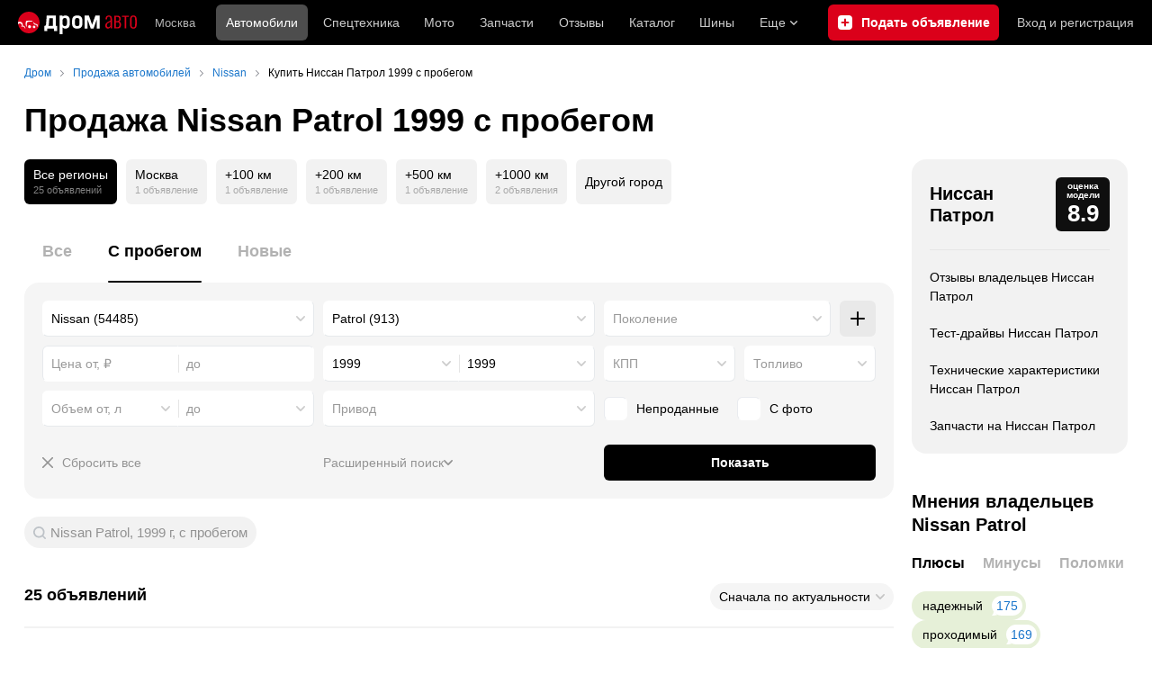

--- FILE ---
content_type: text/html; charset=windows-1251
request_url: https://auto.drom.ru/nissan/patrol/year-1999/used/
body_size: 52028
content:
<!DOCTYPE html>
<html
    xmlns="http://www.w3.org/1999/xhtml"
    lang="ru"
    xml:lang="ru"
    class="drom-notouch"
>
<head>
                    <title>Купить Ниссан Патрол б/у 1999 от 600 000 рублей – 25 объявлений на Дроме. Продажа автомобилей Nissan Patrol 1999 года с пробегом по России.</title>
        
                <meta http-equiv="X-UA-Compatible" content="IE=Edge"/>

        <meta name='copyright' content='drom.ru' />
<meta name='format-detection' content='telephone=no' />
<meta name='theme-color' content='#000000' />
<meta http-equiv='Content-Type' content='text/html; charset=windows-1251' />
<meta charset='windows-1251' />
<meta name='candy.config' content='{&quot;cf&quot;:{&quot;p&quot;:{&quot;min&quot;:&quot;550000&quot;,&quot;max&quot;:&quot;4555555&quot;},&quot;y&quot;:{&quot;min&quot;:&quot;1999&quot;,&quot;max&quot;:&quot;1999&quot;},&quot;v&quot;:{&quot;min&quot;:&quot;2800&quot;,&quot;max&quot;:&quot;4500&quot;},&quot;m&quot;:592,&quot;f&quot;:&quot;6&quot;,&quot;category_id&quot;:1},&quot;geor&quot;:77,&quot;geoc&quot;:0,&quot;id&quot;:27,&quot;b&quot;:1,&quot;bc&quot;:1,&quot;charset&quot;:&quot;utf-8&quot;}' />
<meta name='viewport' content='width=device-width' />
<meta name='description' content='25 объявлений о продаже Ниссан Патрол 1999 с пробегом по России от 600 000 рублей. Цены на б/у Nissan Patrol 1999 года от частных продавцов и официальных дилеров. Узнать стоимость подержанных автомобилей.' />
<meta name='keywords' content='авто, автомобили, форумы, автофорум, продажа б/у, пробег, подержанные, продажа авто, продажа автомобилей, отзывы, автовладельцы, объявления, цены, продажа, toyota, nissan, mitsubishi, honda, mazda, suzuki, subaru, audi, bmw, ford, opel, kia, hyundai, каталог' />
<meta property="og:image" content="https://r.drom.ru/images/og/drom-om.png" /><meta property="og:image:width" content="1200" /><meta property="og:image:height" content="630" /><meta property="og:description" content="25 объявлений о продаже Ниссан Патрол 1999 с пробегом по России от 600&nbsp;000 рублей. Цены на б/у Nissan Patrol 1999 года от частных продавцов и официальных дилеров. Узнать стоимость подержанных автомобилей." /><meta property="og:title" content="Купить Ниссан Патрол б/у 1999 от 600&nbsp;000 рублей &ndash; 25 объявлений на Дроме. Продажа автомобилей Nissan Patrol 1999 года с пробегом по России." /><meta property="og:url" content="https://auto.drom.ru/nissan/patrol/year-1999/used/" /><meta property="og:type" content="website" /><meta property="og:site_name" content="Дром Авто" /><meta name="twitter:card" content="summary_large_image" /><meta name="twitter:site" content="@dromru" /><meta name="twitter:creator" content="@dromru" />
                <link rel="preconnect" href="https://r.drom.ru" crossorigin>
        <link rel="preconnect" href="https://s.drom.ru" crossorigin>
        <link rel="preconnect" href="https://www.farpost.ru" crossorigin>
        <link rel="preconnect" href="https://counter.yadro.ru" crossorigin>
        <link rel="preconnect" href="https://yummy.drom.ru" crossorigin>
        <link rel="preconnect" href="https://s6.auto.drom.ru" crossorigin>
        <link rel="preconnect" href="https://bs-dante.ru" crossorigin>

                         
        
                            <script>
                !function(){const t=[],e=()=>{};document.addEventListener("error",(r=>{try{if(!r.target)return;if(!["SCRIPT","LINK","IMG","VIDEO","IFRAME"].includes(r.target.tagName))return;const n=r.target.src||r.target.href||"";if(-1===n.indexOf("rdrom.ru"))return;t.push(n),((t,r)=>{setTimeout((()=>{try{fetch("https://www.drom.ru/fm.txt?fldsl=1&handler="+t+"&url="+encodeURI(r),{credentials:"include",mode:"no-cors",keepalive:!0}).then(e,e)}catch{}}),0)})("e1",n)}catch(t){}}),!0)}();
            </script>
        
        
        
                                <script>
                window.dataLayer = window.dataLayer || [];
            </script>

                                            <script>(function(w,d,s,l,i){w[l]=w[l]||[];w[l].push({'gtm.start':
                new Date().getTime(),event:'gtm.js'});var f=d.getElementsByTagName(s)[0],
                j=d.createElement(s),dl=l!='dataLayer'?'&l='+l:'';j.async=true;j.src=
                '/dpg/?id='+i+dl;f.parentNode.insertBefore(j,f);
                })(window,document,'script','dataLayer','');</script>

                        <script>
                function gtag(){var a=arguments;function c(){dataLayer.push(a)}
                if(window.requestIdleCallback){window.requestIdleCallback(c)}else{setTimeout(c,0)}}
            </script>

        <link href="https://r.drom.ru/js/bundles/bulls-list-auto.df2f5f047c7b6b51.css" rel="stylesheet" type="text/css" /><link href="https://r.drom.ru/js/bundles/styles.a560ab18270abec2.css" rel="stylesheet" type="text/css" />
        <link data-chunk="bulls-list-auto-layout-desktop" rel="stylesheet" href="https://r.drom.ru/js/bundles/bulls-list-auto-layout-desktop.e6f0a70420b0c34c.chunk.css">
<link data-chunk="desktop-theme-swither" rel="stylesheet" href="https://r.drom.ru/js/bundles/desktop-theme-swither.1a0e7d8dbe502199.chunk.css">
<link data-chunk="sales-bull-page-cars-filter-desktop" rel="stylesheet" href="https://r.drom.ru/js/bundles/sales-bull-page-cars-filter-desktop.aeeb3af412e78575.chunk.css">
<link data-chunk="sales-bulls-list-reviews-desktop" rel="stylesheet" href="https://r.drom.ru/js/bundles/sales-bulls-list-reviews-desktop.fe23422189fcfd86.chunk.css">
        
        
                                    
            <link rel="shortcut icon" href="https://r.drom.ru/favicon.ico?v=2" type="image/x-icon"/>

            <link
                    rel="apple-touch-icon"
                    href="https://r.drom.ru/touch/images/mobile/icons/apple-touch-icon.png?3="
            />
        
        
        
        <link href="https://auto.drom.ru/nissan/patrol/year-1999/used/" rel="canonical" />
        
                    <script type="text/javascript">
            if (window.matchMedia && window.matchMedia('(prefers-color-scheme: dark)').matches) {
                document.documentElement.classList.add('dark');
            } else {
                document.documentElement.classList.add('light');
            }
        </script>
                <style>
        .stats {
            display: inline;
            height: 0;
            left: -1000px;
            position: absolute;
            top: -1000px;
            visibility: hidden;
            width: 0;
        }
    </style>
</head>
<body
        class="page page_section_sales"
    data-section-alias="sales"
    data-page-alias="bulls_list"
>

<!-- RENDER_OK --><!-- upper_invisible_block -->
<div class="stats" data-async-counter>
    <!--LiveInternet counter--><script type="text/javascript">
new Image().src = "//counter.yadro.ru/hit;drom?r"+
escape(document.referrer)+((typeof(screen)=="undefined")?"":
";s"+screen.width+"*"+screen.height+"*"+(screen.colorDepth?
screen.colorDepth:screen.pixelDepth))+";u"+escape(document.URL)+
";h"+escape(document.title.substring(0,150))+
";"+Math.random();</script><!--/LiveInternet--> 
<script type="text/javascript">!function(){var e="https://www.drom.ru/dummy.gif?goal=dr_df";e+="&ss="+window.screen.width+"x"+window.screen.height;e+="&ws="+window.innerWidth+"x"+window.innerHeight;location.hash&&(e+="&refererFragment="+encodeURIComponent(location.hash)),new Image().src=e}();</script><script type="text/javascript">!function(){var url = "https://www.drom.ru/dummy.txt?event=pageview&sa=sales&pa=bulls_list&viewType=desktop&sourceReferer=";function e(e){e+="&ss="+window.screen.width+"x"+window.screen.height;e+="&ws="+window.innerWidth+"x"+window.innerHeight;location.hash&&(e+="&refererFragment="+encodeURIComponent(location.hash)),(new Image).src=e}e(url),window.document.addEventListener("pageViewTrack",(function(n){var r=url;for(var a in n.detail.override){var i=n.detail.override[a],o=new RegExp("([?&]"+a+"=)([^&]*)","i");r=r.replace(o,"$1"+i)}e(r)}))}();</script></div>
<!-- /upper_invisible_block -->
<div data-app-root="bulls-list-auto"><style data-emotion="css uewl2b 10ib5jr flpniz">.css-uewl2b{margin-bottom:20px;}.css-10ib5jr{margin-bottom:40px;}.css-flpniz{margin-bottom:60px;}</style><style data-emotion="css j1t4kz">.css-j1t4kz >iframe{display:block;-webkit-print-color-scheme:auto;color-scheme:auto;}</style><div class="css-j1t4kz e1cpumhg0" data-zone-id="1203" style="display:none" id="candy_topline"></div><div class="css-uewl2b"><div data-ga-stats-track-view="true" data-ga-stats-engine="ga|va" data-ga-stats-name="topmenu" data-ftid="component_header" class="_1e74g3sa"><div class="_1e74g3sb"><a class="_7j8reb0" href="https://www.drom.ru" aria-label="Главная"><img src="https://r.drom.ru/js/bundles/media/drom-logo-drom-auto.0df264c9fa28c505.svg" width="132" height="25" class="_7j8reb2" alt="Дром Авто"/></a><div class="_1e74g3sd" data-ftid="component_header_region"><a class="_13om1hn0" data-ga-stats-track-click="true" data-ga-stats-name="HomeRegionChange" data-ga-stats-engine="ga|va" data-ftid="component_header_region" href="https://www.drom.ru/my_region/"><div class="_13om1hn1"><svg width="10" height="13" viewBox="0 0 10 13" fill="none" xmlns="http://www.w3.org/2000/svg"><path fill-rule="evenodd" clip-rule="evenodd" d="M8.535 1.41c-1.952-1.88-5.118-1.88-7.07 0C-.204 3.016-.48 5.526.805 7.432l3.505 5.207a.84.84 0 0 0 1.38 0l3.506-5.207c1.283-1.906 1.008-4.416-.66-6.022M5 7a2 2 0 1 0 0-4 2 2 0 0 0 0 4" fill="currentColor"></path></svg></div>Москва</a></div><div class="_1e74g3se"><a class="_1tt78qz3 _1tt78qz4" data-ga-stats-track-click="true" data-ga-stats-name="topmenu_sales" data-ga-stats-engine="ga|va" data-ftid="component_header_main-menu-item" href="https://auto.drom.ru/">Автомобили</a><a class="_1tt78qz3 _1tt78qz5" data-ga-stats-track-click="true" data-ga-stats-name="topmenu_spec" data-ga-stats-engine="ga|va" data-ftid="component_header_main-menu-item" href="https://auto.drom.ru/spec/"><span class="_1nwuuo41">Спецтехника</span><span class="_1nwuuo40">Грузовики и спецтехника</span></a><a class="_1tt78qz3 _1tt78qz5" data-ga-stats-track-click="true" data-ga-stats-name="topmenu_moto" data-ga-stats-engine="ga|va" data-ftid="component_header_main-menu-item" href="https://auto.drom.ru/moto/"><span class="_1nwuuo41">Мото</span><span class="_1nwuuo40">Мотоциклы</span></a><a class="_1tt78qz3 _1tt78qz5" data-ga-stats-track-click="true" data-ga-stats-name="topmenu_baza" data-ga-stats-engine="ga|va" data-ftid="component_header_main-menu-item" href="https://baza.drom.ru/moskovskaya-obl/sell_spare_parts/">Запчасти</a><a class="_1tt78qz3 _1tt78qz5" data-ga-stats-track-click="true" data-ga-stats-name="topmenu_reviews" data-ga-stats-engine="ga|va" data-ftid="component_header_main-menu-item" href="https://www.drom.ru/reviews/">Отзывы</a><a class="_1tt78qz3 _1tt78qz5" data-ga-stats-track-click="true" data-ga-stats-name="topmenu_catalog_new" data-ga-stats-engine="ga|va" data-ftid="component_header_main-menu-item" href="https://www.drom.ru/catalog/">Каталог</a><a class="_1tt78qz3 _1tt78qz5 _1tt78qz6" data-ga-stats-track-click="true" data-ga-stats-name="topmenu_tire" data-ga-stats-engine="ga|va" data-ftid="component_header_main-menu-item" href="https://baza.drom.ru/wheel/tire/">Шины</a><div data-ftid="component_header_additional-menu-expand-controller" class="_1tt78qz3 fgphtk2 fgphtk5 _1e74g3s0">Еще<svg width="10" height="6" viewBox="0 0 10 6" fill="none" xmlns="http://www.w3.org/2000/svg" class="fgphtk6"><path fill-rule="evenodd" clip-rule="evenodd" d="M1.429.253a.82.82 0 0 0-1.184 0 .883.883 0 0 0 0 1.22l4.142 4.274A.82.82 0 0 0 5 6a.82.82 0 0 0 .612-.253l4.143-4.273a.883.883 0 0 0 0-1.221.82.82 0 0 0-1.184 0L5 3.937z" fill="currentColor"></path></svg><div class="fgphtk0"><a class="_1tt78qz3 _1tt78qz5 _1tt78qz7 _1tt78qz8" style="--_1tt78qz2:40px;--_1tt78qz1:20px" data-ga-stats-track-click="true" data-ga-stats-name="topmenu_tire" data-ga-stats-engine="ga|va" data-ftid="component_header_additional-menu-item" href="https://baza.drom.ru/wheel/tire/">Продажа шин</a><a class="_1tt78qz3 _1tt78qz5 _1tt78qz8" style="--_1tt78qz2:40px;--_1tt78qz1:20px" data-ga-stats-track-click="true" data-ga-stats-name="topmenu_auction_statistics" data-ga-stats-engine="ga|va" data-ftid="component_header_additional-menu-item" href="https://www.drom.ru/world/japan/">Аукционы Японии<img class="suwt2n0" src="https://r.drom.ru/js/bundles/media/japan-flag.3f3a8c4bea94a01b.svg" alt="флаг Японии"/></a><a class="_1tt78qz3 _1tt78qz5 _1tt78qz8" style="--_1tt78qz2:40px;--_1tt78qz1:20px" data-ga-stats-track-click="true" data-ga-stats-name="topmenu_chinese_bulletins" data-ga-stats-engine="ga|va" data-ftid="component_header_additional-menu-item" href="https://www.drom.ru/world/china/">Автомобили из Китая<img class="suwt2n0" src="https://r.drom.ru/js/bundles/media/chinese-flag.bfa33d7ed5ce6dc5.svg" alt="флаг Китая"/></a><a class="_1tt78qz3 _1tt78qz5 _1tt78qz8" style="--_1tt78qz2:40px;--_1tt78qz1:20px" data-ga-stats-track-click="true" data-ga-stats-name="topmenu_korea_bulletins" data-ga-stats-engine="ga|va" data-ftid="component_header_additional-menu-item" href="https://www.drom.ru/world/korea/">Автомобили из Кореи<img class="suwt2n0" src="https://r.drom.ru/js/bundles/media/korea-flag.0edd239271de2523.svg" alt="флаг Кореи"/></a><a class="_1tt78qz3 _1tt78qz5 _1tt78qz8" style="--_1tt78qz2:40px;--_1tt78qz1:20px" data-ga-stats-track-click="true" data-ga-stats-name="topmenu_german_bulletins" data-ga-stats-engine="ga|va" data-ftid="component_header_additional-menu-item" href="https://www.drom.ru/world/germany/">Автомобили из Германии<img class="suwt2n0" src="https://r.drom.ru/js/bundles/media/germany-flag.14ede0eb5bb5cd38.svg" alt="флаг Германии"/></a><a class="_1tt78qz3 _1tt78qz5 _1tt78qz8" style="--_1tt78qz2:40px;--_1tt78qz1:20px" data-ga-stats-track-click="true" data-ga-stats-name="topmenu_electro" data-ga-stats-engine="ga|va" data-ftid="component_header_additional-menu-item" href="https://www.drom.ru/electro/">Электромобили</a><a class="_1tt78qz3 _1tt78qz5 _1tt78qz8" style="--_1tt78qz2:40px;--_1tt78qz1:20px" data-ga-stats-track-click="true" data-ga-stats-name="topmenu_chinese_catalog" data-ga-stats-engine="ga|va" data-ftid="component_header_additional-menu-item" href="https://www.drom.ru/catalog/chinese/">Каталог китайских авто</a><a class="_1tt78qz3 _1tt78qz5 _1tt78qz8" style="--_1tt78qz2:40px;--_1tt78qz1:20px" data-ga-stats-track-click="true" data-ga-stats-name="topmenu_osago" data-ga-stats-engine="ga|va" data-ftid="component_header_additional-menu-item" href="https://www.drom.ru/osago/">ОСАГО онлайн</a><a class="_1tt78qz3 _1tt78qz5 _1tt78qz8" style="--_1tt78qz2:40px;--_1tt78qz1:20px" data-ga-stats-track-click="true" data-ga-stats-name="topmenu_autocredits" data-ga-stats-engine="ga|va" data-ftid="component_header_additional-menu-item" href="https://www.drom.ru/autocredits/moskva/">Автокредиты</a><a class="_1tt78qz3 _1tt78qz5 _1tt78qz8" style="--_1tt78qz2:40px;--_1tt78qz1:20px" data-ga-stats-track-click="true" data-ga-stats-name="topmenu_vin" data-ga-stats-engine="ga|va" data-ftid="component_header_additional-menu-item" href="https://vin.drom.ru/?utm_source=top_menu_link">Проверка по VIN</a><a class="_1tt78qz3 _1tt78qz5 _1tt78qz8" style="--_1tt78qz2:40px;--_1tt78qz1:20px" data-ga-stats-track-click="true" data-ga-stats-name="topmenu_rate_car" data-ga-stats-engine="ga|va" data-ftid="component_header_additional-menu-item" href="https://auto.drom.ru/rate_car/">Оценить автомобиль</a><a class="_1tt78qz3 _1tt78qz5 _1tt78qz8" style="--_1tt78qz2:40px;--_1tt78qz1:20px" data-ga-stats-track-click="true" data-ga-stats-name="topmenu_forums" data-ga-stats-engine="ga|va" data-ftid="component_header_additional-menu-item" href="https://www.forumsdrom.ru/">Форумы</a><a class="_1tt78qz3 _1tt78qz5 _1tt78qz8" style="--_1tt78qz2:40px;--_1tt78qz1:20px" data-ga-stats-track-click="true" data-ga-stats-name="topmenu_pdd" data-ga-stats-engine="ga|va" data-ftid="component_header_additional-menu-item" href="https://www.drom.ru/pdd/">ПДД онлайн</a><a class="_1tt78qz3 _1tt78qz5 _1tt78qz8" style="--_1tt78qz2:40px;--_1tt78qz1:20px" data-ga-stats-track-click="true" data-ga-stats-name="topmenu_faq" data-ga-stats-engine="ga|va" data-ftid="component_header_additional-menu-item" href="https://www.drom.ru/faq/">Вопросы и ответы</a><a class="_1tt78qz3 _1tt78qz5 _1tt78qz8" style="--_1tt78qz2:40px;--_1tt78qz1:20px" data-ga-stats-track-click="true" data-ga-stats-name="topmenu_topcars" data-ga-stats-engine="ga|va" data-ftid="component_header_additional-menu-item" href="https://www.drom.ru/topcars/">Рейтинг авто</a><a class="_1tt78qz3 _1tt78qz5 _1tt78qz8" style="--_1tt78qz2:40px;--_1tt78qz1:20px" data-ga-stats-track-click="true" data-ga-stats-name="topmenu_shina_catalog" data-ga-stats-engine="ga|va" data-ftid="component_header_additional-menu-item" href="https://www.drom.ru/shina/">Каталог шин</a><a class="_1tt78qz3 _1tt78qz5 _1tt78qz8" style="--_1tt78qz2:40px;--_1tt78qz1:20px" data-ga-stats-track-click="true" data-ga-stats-name="topmenu_dkp" data-ga-stats-engine="ga|va" data-ftid="component_header_additional-menu-item" href="https://www.drom.ru/misc/dkp/">Договор купли-продажи</a><a class="_1tt78qz3 _1tt78qz5 _1tt78qz8" style="--_1tt78qz2:40px;--_1tt78qz1:20px" data-ga-stats-track-click="true" data-ga-stats-name="topmenu_law" data-ga-stats-engine="ga|va" data-ftid="component_header_additional-menu-item" href="https://law.drom.ru/">Правовые вопросы</a><a class="_1tt78qz3 _1tt78qz5 _1tt78qz8" style="--_1tt78qz2:40px;--_1tt78qz1:20px" data-ga-stats-track-click="true" data-ga-stats-name="topmenu_sitemap" data-ga-stats-engine="ga|va" data-ftid="component_header_additional-menu-item" href="https://www.drom.ru/sitemap/">Карта сайта</a><a class="_1tt78qz3 _1tt78qz5 _1tt78qz8" style="--_1tt78qz2:40px;--_1tt78qz1:20px" data-ga-stats-track-click="true" data-ga-stats-name="topmenu_commerce" data-ga-stats-engine="ga|va" data-ftid="component_header_additional-menu-item" href="https://www.drom.ru/commerce/">Размещение на Дроме</a><a class="_1tt78qz3 _1tt78qz5 _1tt78qz8" style="--_1tt78qz2:40px;--_1tt78qz1:20px" data-ga-stats-track-click="true" data-ga-stats-name="topmenu_for_business" data-ga-stats-engine="ga|va" data-ftid="component_header_additional-menu-item" href="https://baza.drom.ru/for-business">Разместить прайс</a><button type="button" class="pidfrx0 _1tt78qz3 _1tt78qz5 _1tt78qz8" style="--_1tt78qz2:40px;--_1tt78qz1:20px" data-ga-stats-name="theme-menu-button" data-ga-stats-track-click="true" data-ga-stats-infinity-tracking="true" data-ga-stats-engine="va">Тема оформления</button><a class="_1tt78qz3 _1tt78qz5 _1tt78qz8" style="--_1tt78qz2:40px;--_1tt78qz1:20px" data-ga-stats-track-click="true" data-ga-stats-name="topmenu_help" data-ga-stats-engine="ga|va" data-ftid="component_header_additional-menu-item" href="https://my.drom.ru/help/VozniklaProblemanaDrome">Помощь</a></div></div></div><a class="_1e74g3s5 _1e74g3s6" data-ga-stats-track-click="true" data-ga-stats-engine="ga|va" data-ga-stats-name="ButtonAddBull" data-ftid="component_header_add-bull" aria-label="Подать объявление" href="https://auto.drom.ru/addbull/"><span class="_1e74g3s8">Продать</span><span class="_1e74g3s9">Подать объявление</span></a><div class="_1e74g3sj _1e74g3sl"><a class="_1tt78qz3 oco7hz0" style="--_1tt78qz1:20px" data-ga-stats-track-click="true" data-ga-stats-name="auth_block_login" data-ga-stats-engine="ga|va" data-ftid="component_header_login" href="https://my.drom.ru/sign?return=https%3A%2F%2Fauto.drom.ru%2Fnissan%2Fpatrol%2Fyear-1999%2Fused%2F%3Ftcb%3D1769031126" rel="nofollow">Вход<span class="_1e74g3si"> <!-- -->и<!-- --> <!-- -->регистрация</span></a></div></div></div><div class="ftldj64 _140mecg0"><div data-ftid="header_breadcrumb" data-ga-stats-name="breadcrumbs" data-ga-stats-track-view="true"><div class="_1lj8ai61" data-ftid="header_breadcrumb-item"><a class="g6gv8w4 g6gv8w7 _1lj8ai65" href="https://www.drom.ru/" data-ftid="header_breadcrumb_link" data-ga-stats-name="breadcrumbs" data-ga-stats-track-click="true" data-ga-stats-va-payload="{&quot;breadcrumb_number&quot;:1}"><span class="_1lj8ai62">Дром</span></a></div><div class="_1lj8ai61" data-ftid="header_breadcrumb-item"><a class="g6gv8w4 g6gv8w7 _1lj8ai65" href="https://auto.drom.ru/" data-ftid="header_breadcrumb_link" data-ga-stats-name="breadcrumbs" data-ga-stats-track-click="true" data-ga-stats-va-payload="{&quot;breadcrumb_number&quot;:2}"><span class="_1lj8ai62">Продажа автомобилей</span></a></div><div class="_1lj8ai61" data-ftid="header_breadcrumb-item"><a class="g6gv8w4 g6gv8w7 _1lj8ai65" href="https://auto.drom.ru/nissan/" data-ftid="header_breadcrumb_link" data-ga-stats-name="breadcrumbs" data-ga-stats-track-click="true" data-ga-stats-va-payload="{&quot;breadcrumb_number&quot;:3}"><span class="_1lj8ai62">Nissan</span></a></div><div class="_1lj8ai61"><span class="_1lj8ai62" data-ftid="header_breadcrumb-item">Купить Ниссан Патрол 1999 с пробегом</span></div></div></div></div><div class="ftldj64 css-uewl2b"><style data-emotion="css 171tzmt">.css-171tzmt{margin-bottom:40px;}.css-171tzmt >iframe{display:block;-webkit-print-color-scheme:auto;color-scheme:auto;}</style><div class="css-171tzmt e1cpumhg0" data-zone-id="360" style="display:none" id="candy_center_top"></div><style data-emotion="css 18vxf0n">.css-18vxf0n{display:block;font-weight:bold;position:relative;-webkit-transition:color 150ms ease-out;transition:color 150ms ease-out;font-size:36px;line-height:1.3;}.drom-mobile .css-18vxf0n{font-size:24px;line-height:1.3;}</style><h1 class="css-18vxf0n e18vbajn0">Продажа Nissan Patrol 1999 с пробегом</h1></div><div class="ftldj64 css-flpniz"><div class="ftldj60"><div class="ftldj61"><style data-emotion="css 15rmn0z">.css-15rmn0z{display:-webkit-box;display:-webkit-flex;display:-ms-flexbox;display:flex;-webkit-box-flex-wrap:wrap;-webkit-flex-wrap:wrap;-ms-flex-wrap:wrap;flex-wrap:wrap;margin-bottom:20px;}.css-15rmn0z>*{margin-right:10px;margin-bottom:20px;}.css-15rmn0z>*:last-child{margin-right:0;}</style><div class="css-15rmn0z e1ity49y0" data-ga-stats-name="search-location-picker" data-ga-stats-track-view="true"><style data-emotion="css 1mdbwix">.css-1mdbwix{display:-webkit-box;display:-webkit-flex;display:-ms-flexbox;display:flex;-webkit-flex-direction:column;-ms-flex-direction:column;flex-direction:column;-webkit-box-pack:center;-ms-flex-pack:center;-webkit-justify-content:center;justify-content:center;border-radius:9px;box-sizing:border-box;line-height:1;height:50px;padding:10px;background-color:var(--dark-active-bg);}.css-1mdbwix>*{margin-bottom:5px;}.css-1mdbwix>*:last-child{margin:0;}html:not(.drom-mobile) .css-1mdbwix{border-radius:6px;}.css-1mdbwix .e7eorrb3{color:var(--white);}.css-1mdbwix .e7eorrb2{color:hsla(0, 0%, 100%, 0.50);}html.dark .css-1mdbwix .e7eorrb2{color:hsla(0, 0%, 100%, 0.40);}</style><div data-ftid="sales_search-location-picker_selected" data-slp-actv-lctn="true" class="css-1mdbwix e7eorrb1"><div class="css-0 e7eorrb3">Все регионы</div><style data-emotion="css 1t89zvq">.css-1t89zvq{font-size:11px;}</style><div class="css-1t89zvq e7eorrb2">25 объявлений</div></div><style data-emotion="css 1o2iuke">.css-1o2iuke{display:-webkit-box;display:-webkit-flex;display:-ms-flexbox;display:flex;-webkit-flex-direction:column;-ms-flex-direction:column;flex-direction:column;-webkit-box-pack:center;-ms-flex-pack:center;-webkit-justify-content:center;justify-content:center;border-radius:9px;box-sizing:border-box;line-height:1;height:50px;padding:10px;background-color:var(--background-primary-alpha);-webkit-transition:background-color 150ms ease-out;transition:background-color 150ms ease-out;-webkit-text-decoration:none;text-decoration:none;cursor:pointer;}.css-1o2iuke>*{margin-bottom:5px;}.css-1o2iuke>*:last-child{margin:0;}html:not(.drom-mobile) .css-1o2iuke{border-radius:6px;}.drom-notouch .css-1o2iuke:hover,.drom-touch .css-1o2iuke:active{background-color:var(--dark-hover-bg);}.css-1o2iuke .e7eorrb3{color:hsl(0, 0%, 0%);}html.dark .css-1o2iuke .e7eorrb3{color:hsla(0, 0%, 100%, 0.50);}.css-1o2iuke .e7eorrb2{color:var(--primary-alpha30);}</style><a href="https://auto.drom.ru/moscow/nissan/patrol/year-1999/used/" data-ga-stats-track-click="filter" data-ga-stats-name="geoCity" data-ftid="sales_search-location-picker_geoCity" class="css-1o2iuke e7eorrb0"><div class="css-0 e7eorrb3">Москва</div><div class="css-1t89zvq e7eorrb2">1 объявление</div></a><a href="https://auto.drom.ru/moscow/nissan/patrol/year-1999/used/?distance=100" data-ga-stats-track-click="filter" data-ga-stats-name="distance100" data-ftid="sales_search-location-picker_distance100" class="css-1o2iuke e7eorrb0"><div class="css-0 e7eorrb3">+100 км</div><div class="css-1t89zvq e7eorrb2">1 объявление</div></a><a href="https://auto.drom.ru/moscow/nissan/patrol/year-1999/used/?distance=200" data-ga-stats-track-click="filter" data-ga-stats-name="distance200" data-ftid="sales_search-location-picker_distance200" class="css-1o2iuke e7eorrb0"><div class="css-0 e7eorrb3">+200 км</div><div class="css-1t89zvq e7eorrb2">1 объявление</div></a><a href="https://auto.drom.ru/moscow/nissan/patrol/year-1999/used/?distance=500" data-ga-stats-track-click="filter" data-ga-stats-name="distance500" data-ftid="sales_search-location-picker_distance500" class="css-1o2iuke e7eorrb0"><div class="css-0 e7eorrb3">+500 км</div><div class="css-1t89zvq e7eorrb2">1 объявление</div></a><a href="https://auto.drom.ru/moscow/nissan/patrol/year-1999/used/?distance=1000" data-ga-stats-track-click="filter" data-ga-stats-name="distance1000" data-ftid="sales_search-location-picker_distance1000" class="css-1o2iuke e7eorrb0"><div class="css-0 e7eorrb3">+1000 км</div><div class="css-1t89zvq e7eorrb2">2 объявления</div></a><style data-emotion="css 1cniqa6">.css-1cniqa6{display:-webkit-box;display:-webkit-flex;display:-ms-flexbox;display:flex;-webkit-flex-direction:column;-ms-flex-direction:column;flex-direction:column;-webkit-box-pack:center;-ms-flex-pack:center;-webkit-justify-content:center;justify-content:center;border-radius:9px;box-sizing:border-box;line-height:1;height:50px;padding:10px;-webkit-align-items:center;-webkit-box-align:center;-ms-flex-align:center;align-items:center;background:var(--background-primary-alpha);-webkit-transition:background-color 150ms ease-out;transition:background-color 150ms ease-out;-webkit-text-decoration:none;text-decoration:none;cursor:pointer;position:relative;color:hsl(0, 0%, 0%);}.css-1cniqa6>*{margin-bottom:5px;}.css-1cniqa6>*:last-child{margin:0;}html:not(.drom-mobile) .css-1cniqa6{border-radius:6px;}.drom-notouch .css-1cniqa6:hover,.drom-touch .css-1cniqa6:active{background:var(--dark-hover-bg);}html.dark .css-1cniqa6{color:hsla(0, 0%, 100%, 0.50);}</style><a href="https://auto.drom.ru/cities/nissan/patrol/year-1999/used/" data-ga-stats-track-click="filter" data-ga-stats-name="geoOverCity" data-ftid="sales_search-location-picker_geoOverCity" class="css-1cniqa6 e1sfjiif0">Другой город</a></div><div class="css-uewl2b"><style data-emotion="css lvyu5j 1r2f04i uewl2b 18z2ifs">.css-lvyu5j{margin-right:10px;}.css-1r2f04i{margin-bottom:10px;}.css-18z2ifs{margin-right:-10px;}</style><style data-emotion="css 879ic9">.css-879ic9{margin-left:20px;}</style><style data-emotion="css 1izp6o5">.css-1izp6o5{white-space:nowrap;position:relative;-webkit-overflow-scrolling:touch;overflow-x:auto;margin-left:20px;}.css-1izp6o5::-webkit-scrollbar,.css-1izp6o5::-webkit-scrollbar-thumb,.css-1izp6o5::-webkit-scrollbar-track{width:0!important;height:0!important;display:none!important;background:transparent!important;}</style><div class="etr6lew0 css-1izp6o5 ecfvmew0" data-scrollable=""><div role="tablist" aria-label="Тип автомобиля" class="_3ynq474 _3ynq476"><button class="_3ynq47a _3ynq47d _3ynq47e _3ynq47h _3ynq47m" tabindex="-1" aria-selected="false" type="button" role="tab"><span class="_3ynq47p">Все</span></button><button class="_3ynq47a _3ynq47d _3ynq47e _3ynq47h _3ynq47l" tabindex="0" aria-selected="true" type="button" role="tab"><span class="_3ynq47p">С пробегом</span></button><button class="_3ynq47a _3ynq47d _3ynq47e _3ynq47h _3ynq47m" tabindex="-1" aria-selected="false" type="button" role="tab"><span class="_3ynq47p">Новые</span></button></div></div><style data-emotion="css 13s05lt">.css-13s05lt{padding:20px;margin-bottom:20px;border-radius:16px;background:var(--background-primary);}@media (max-width: 1151px){.css-13s05lt .eiy4qr62::before{margin-right:5px;}.css-13s05lt .eiy4qr62{font-size:13px;}}</style><form name="filters" autoComplete="off" data-ftid="sales__filter" data-filter-form="true" class="css-13s05lt ebbn3la1"><style data-emotion="css 3jcsdf animation-1fg90f7">.css-3jcsdf[data-animate]{-webkit-animation:animation-1fg90f7 250ms;animation:animation-1fg90f7 250ms;}@-webkit-keyframes animation-1fg90f7{0%{opacity:1;-webkit-animation-timing-function:ease-out;animation-timing-function:ease-out;}50%{opacity:0;-webkit-animation-timing-function:ease-in;animation-timing-function:ease-in;}100%{opacity:1;-webkit-animation-timing-function:ease-out;animation-timing-function:ease-out;}}@keyframes animation-1fg90f7{0%{opacity:1;-webkit-animation-timing-function:ease-out;animation-timing-function:ease-out;}50%{opacity:0;-webkit-animation-timing-function:ease-in;animation-timing-function:ease-in;}100%{opacity:1;-webkit-animation-timing-function:ease-out;animation-timing-function:ease-out;}}</style><div class="css-3jcsdf ebbn3la0"><style data-emotion="css 2tak37">.css-2tak37{display:-webkit-box;display:-webkit-flex;display:-ms-flexbox;display:flex;-webkit-box-pack:justify;-webkit-justify-content:space-between;justify-content:space-between;margin-bottom:10px;}.css-2tak37>*{-webkit-flex:1 0 0px;-ms-flex:1 0 0px;flex:1 0 0px;min-width:0;}</style><div class="css-2tak37 e1lm3vns0"><style data-emotion="css mwckxy">.css-mwckxy{min-width:0;margin-right:10px;}</style><div class="css-mwckxy evnwjo70"><style data-emotion="css q04j3t">.css-q04j3t{position:relative;max-width:100%;outline:none;}.css-q04j3t:focus-visible [data-select-text-box]:not(:disabled){border-radius:var(--override-border-radius, 6px)!important;border-color:var(--override-border-color-focus, var(--control-border) transparent transparent var(--control-border));z-index:13;box-shadow:0px 6px 20px hsla(224, 52%, 22%, 0.1);background-color:var(--override-focus, hsl(0, 0%, 100%))!important;}html.dark .css-q04j3t:focus-visible [data-select-text-box]:not(:disabled){border-color:var(--override-border-color-focus, var(--control-hover-border));background-color:var(--override-focus, var(--primary-alpha20))!important;}</style><div tabindex="0" role="combobox" aria-controls="zy6t1y7dmyd-drpdwn" aria-expanded="false" aria-label="Nissan (54485), Марка" class="css-q04j3t e1m504pf0" data-ftid="sales__filter_fid" aria-disabled="false"><style data-emotion="css 75hx9m">.css-75hx9m{position:relative;max-width:100%;-webkit-transition:-webkit-transform 0.15s ease-out;transition:transform 0.15s ease-out;}.css-75hx9m *:disabled~.e165m19a0{opacity:0.6;}.css-75hx9m:active{-webkit-transform:scale(0.98);-moz-transform:scale(0.98);-ms-transform:scale(0.98);transform:scale(0.98);}.css-75hx9m:active .e75dypj1:not(:disabled){-webkit-transform:unset;-moz-transform:unset;-ms-transform:unset;transform:unset;}</style><div class="css-75hx9m e1a8pcii0"><style data-emotion="css efd9uz">.css-efd9uz{width:100%;box-sizing:border-box;padding:9px;text-align:left;position:relative;white-space:nowrap;overflow:hidden;text-overflow:ellipsis;-webkit-appearance:none;-moz-appearance:none;-ms-appearance:none;appearance:none;color:var(--text-primary);height:40px;line-height:20px;font-size:14px;border-radius:var(--override-border-radius, 6px);transition-property:border-color,background-color,opacity,box-shadow;transition-duration:0.15s;transition-timing-function:ease-out;border:1px solid;border-color:var(--override-border-color, var(--control-border) transparent transparent var(--control-border));background-color:var(--element-on-form-bg);padding-right:31px;cursor:pointer;border-color:transparent;border-bottom-color:var(--control-border);border-right-color:var(--control-border);color:var(--text-primary);}.css-efd9uz::-webkit-calendar-picker-indicator{-webkit-margin-start:10px;margin-inline-start:10px;}.drom-notouch .css-efd9uz:not(:disabled):hover{border-radius:var(--override-border-radius, 6px)!important;border-color:var(--control-hover-border);z-index:12;background-color:var(--override-hover, var(--element-on-form-bg));}.css-efd9uz:not(:disabled):focus{border-radius:var(--override-border-radius, 6px)!important;border-color:var(--override-border-color-focus, var(--control-border) transparent transparent var(--control-border));z-index:13;box-shadow:0px 6px 20px hsla(224, 52%, 22%, 0.1);background-color:var(--override-focus, hsl(0, 0%, 100%))!important;}html.dark .css-efd9uz:not(:disabled):focus{border-color:var(--override-border-color-focus, var(--control-hover-border));background-color:var(--override-focus, var(--primary-alpha20))!important;}.css-efd9uz:disabled{opacity:0.6;cursor:default!important;color:var(--text-secondary)!important;}.css-efd9uz::-webkit-input-placeholder{color:var(--text-secondary);opacity:1;}.css-efd9uz::-moz-placeholder{color:var(--text-secondary);opacity:1;}.css-efd9uz:-ms-input-placeholder{color:var(--text-secondary);opacity:1;}.css-efd9uz::placeholder{color:var(--text-secondary);opacity:1;}.css-efd9uz:focus:not(:disabled){background:var(--element-on-form-bg);}.css-efd9uz:not(:focus)::-webkit-input-placeholder{color:var(--text-primary);}.css-efd9uz:not(:focus)::-moz-placeholder{color:var(--text-primary);}.css-efd9uz:not(:focus):-ms-input-placeholder{color:var(--text-primary);}.css-efd9uz:not(:focus)::placeholder{color:var(--text-primary);}.css-efd9uz:-moz-read-only::placeholder{color:var(--text-primary);}.css-efd9uz:read-only::placeholder{color:var(--text-primary);}</style><input readonly="" spellcheck="false" tabindex="-1" placeholder="Nissan (54485)" role="combobox" aria-controls="zy6t1y7dmyd-drpdwn" aria-expanded="false" aria-haspopup="listbox" aria-autocomplete="inline" aria-activedescendant="" data-select-text-box="true" class="css-efd9uz e1207tlp0" value=""/><style data-emotion="css lhp0d0">.css-lhp0d0{display:block;position:absolute;top:50%;right:10px;z-index:13!important;width:10px;height:6px;-webkit-transform:translateY(-50%);-moz-transform:translateY(-50%);-ms-transform:translateY(-50%);transform:translateY(-50%);-webkit-transition:-webkit-transform 0.15s ease-out;transition:transform 0.15s ease-out;cursor:pointer;pointer-events:none;color:var(--primary-alpha20);-webkit-background-position:center;background-position:center;background-repeat:no-repeat;-webkit-background-size:10px 6px;background-size:10px 6px;background-image:url("https://r.drom.ru/js/bundles/media/arrow-down.8485c87f0a91389b.svg");}@supports (-webkit-mask-image:url("")) or (mask-image:url("")){.css-lhp0d0{background-image:none;-webkit-mask-image:url("https://r.drom.ru/js/bundles/media/arrow-down.8485c87f0a91389b.svg");mask-image:url("https://r.drom.ru/js/bundles/media/arrow-down.8485c87f0a91389b.svg");-webkit-mask-repeat:no-repeat;mask-repeat:no-repeat;-webkit-mask-position:center;mask-position:center;-webkit-mask-size:10px 6px;mask-size:10px 6px;background-color:var(--primary-alpha20);}}</style><div class="css-lhp0d0 e165m19a0"></div></div><style data-emotion="css 1kk3rjd">.css-1kk3rjd{position:absolute;display:block;margin-top:10px;box-sizing:border-box;min-width:100%;max-width:100%;z-index:20;box-shadow:0px 20px 60px -10px hsla(224, 52%, 22%, 0.1),0px 10px 20px -15px hsla(0, 59%, 20%, 0.08);border-radius:6px;padding:5px 5px 0;pointer-events:none;overflow-y:auto;overflow-x:hidden;opacity:0;outline:none;visibility:hidden;max-height:400px;background:var(--dropdown-on-form-bg);}html.dark .css-1kk3rjd{box-shadow:0 6px 30px rgba(0, 0, 0, 0.6);}.css-1kk3rjd>*{margin-bottom:5px;}.css-1kk3rjd::-webkit-scrollbar,.css-1kk3rjd::-webkit-scrollbar-thumb,.css-1kk3rjd::-webkit-scrollbar-track{width:0!important;height:0!important;display:none!important;background:transparent!important;}</style><div data-ftid="component_select_dropdown" id="zy6t1y7dmyd-drpdwn" role="listbox" class="css-1kk3rjd ewaf0l10"><style data-emotion="css 10zrduq">.css-10zrduq{width:100%;position:relative;margin-bottom:0!important;}</style><div style="height:0px" class="css-10zrduq e140pxhy0"></div></div></div></div><div class="css-mwckxy evnwjo70"><div tabindex="0" role="combobox" aria-controls="vxw9yh8qoby-drpdwn" aria-expanded="false" aria-label="Patrol (913), Модель" class="css-q04j3t e1m504pf0" data-ftid="sales__filter_mid" aria-disabled="false"><div class="css-75hx9m e1a8pcii0"><input readonly="" spellcheck="false" tabindex="-1" placeholder="Patrol (913)" role="combobox" aria-controls="vxw9yh8qoby-drpdwn" aria-expanded="false" aria-haspopup="listbox" aria-autocomplete="inline" aria-activedescendant="" data-select-text-box="true" class="css-efd9uz e1207tlp0" value=""/><div class="css-lhp0d0 e165m19a0"></div></div><div data-ftid="component_select_dropdown" id="vxw9yh8qoby-drpdwn" role="listbox" class="css-1kk3rjd ewaf0l10"><div style="height:0px" class="css-10zrduq e140pxhy0"></div></div></div></div><style data-emotion="css pg8aei">.css-pg8aei{display:-webkit-box;display:-webkit-flex;display:-ms-flexbox;display:flex;-webkit-box-pack:justify;-webkit-justify-content:space-between;justify-content:space-between;-webkit-align-items:center;-webkit-box-align:center;-ms-flex-align:center;align-items:center;}</style><div class="css-pg8aei e1lm3vns0"><style data-emotion="css 17mxoho">.css-17mxoho{min-width:0;-webkit-box-flex:1;-webkit-flex-grow:1;-ms-flex-positive:1;flex-grow:1;}</style><div class="css-17mxoho evnwjo70"><div tabindex="0" class="css-q04j3t e1m504pf0" data-ftid="sales__filter_generation" data-ga-stats-name="generation_select" data-ga-stats-track-view="true" data-ga-stats-track-click="true" role="combobox" aria-controls="lwv40a1wdmgi-drpdwn" aria-expanded="false" aria-haspopup="listbox" aria-label="Поколение" aria-disabled="false"><style data-emotion="css 1ge5enb">.css-1ge5enb .e75dypj1{display:-webkit-inline-box;display:-webkit-inline-flex;display:-ms-inline-flexbox;display:inline-flex;text-overflow:unset;}</style><style data-emotion="css rih8un">.css-rih8un{position:relative;max-width:100%;-webkit-transition:-webkit-transform 0.15s ease-out;transition:transform 0.15s ease-out;}.css-rih8un *:disabled~.e165m19a0{opacity:0.6;}.css-rih8un:active{-webkit-transform:scale(0.98);-moz-transform:scale(0.98);-ms-transform:scale(0.98);transform:scale(0.98);}.css-rih8un:active .e75dypj1:not(:disabled){-webkit-transform:unset;-moz-transform:unset;-ms-transform:unset;transform:unset;}.css-rih8un .e75dypj1{display:-webkit-inline-box;display:-webkit-inline-flex;display:-ms-inline-flexbox;display:inline-flex;text-overflow:unset;}</style><div class="e16yenfe0 css-rih8un e1a8pcii0"><style data-emotion="css 1pz5nv1">.css-1pz5nv1{width:100%;box-sizing:border-box;padding:9px;text-align:left;position:relative;white-space:nowrap;overflow:hidden;text-overflow:ellipsis;-webkit-appearance:none;-moz-appearance:none;-ms-appearance:none;appearance:none;color:var(--text-primary);height:40px;line-height:20px;font-size:14px;border-radius:var(--override-border-radius, 6px);transition-property:border-color,background-color,opacity,box-shadow;transition-duration:0.15s;transition-timing-function:ease-out;border:1px solid;border-color:var(--override-border-color, var(--control-border) transparent transparent var(--control-border));background-color:var(--element-on-form-bg);color:var(--text-secondary);padding-right:31px;cursor:pointer;border-color:transparent;border-bottom-color:var(--control-border);border-right-color:var(--control-border);}.css-1pz5nv1::-webkit-calendar-picker-indicator{-webkit-margin-start:10px;margin-inline-start:10px;}.drom-notouch .css-1pz5nv1:not(:disabled):hover{border-radius:var(--override-border-radius, 6px)!important;border-color:var(--control-hover-border);z-index:12;background-color:var(--override-hover, var(--element-on-form-bg));}.css-1pz5nv1:not(:disabled):focus{border-radius:var(--override-border-radius, 6px)!important;border-color:var(--override-border-color-focus, var(--control-border) transparent transparent var(--control-border));z-index:13;box-shadow:0px 6px 20px hsla(224, 52%, 22%, 0.1);background-color:var(--override-focus, hsl(0, 0%, 100%))!important;}html.dark .css-1pz5nv1:not(:disabled):focus{border-color:var(--override-border-color-focus, var(--control-hover-border));background-color:var(--override-focus, var(--primary-alpha20))!important;}.css-1pz5nv1:disabled{opacity:0.6;cursor:default!important;color:var(--text-secondary)!important;}.css-1pz5nv1::-webkit-input-placeholder{color:var(--text-secondary);opacity:1;}.css-1pz5nv1::-moz-placeholder{color:var(--text-secondary);opacity:1;}.css-1pz5nv1:-ms-input-placeholder{color:var(--text-secondary);opacity:1;}.css-1pz5nv1::placeholder{color:var(--text-secondary);opacity:1;}.css-1pz5nv1:focus:not(:disabled){background:var(--element-on-form-bg);}</style><button type="button" tabindex="-1" data-ftid="component_select_button" data-select-text-box="true" class="css-1pz5nv1 e75dypj1">Поколение</button><div class="css-lhp0d0 e165m19a0"></div></div></div></div><style data-emotion="css k07ye8">.css-k07ye8{padding:12px;margin-left:10px;border-radius:6px;background-color:var(--primary-alpha5);border:none;-webkit-transition:background-color 150ms ease-out;transition:background-color 150ms ease-out;cursor:pointer;}.drom-notouch .css-k07ye8:hover,.drom-touch .css-k07ye8:active{background-color:var(--primary-alpha10);}.css-k07ye8::before{content:'';display:block;width:16px;height:16px;-webkit-background-position:center;background-position:center;background-repeat:no-repeat;-webkit-background-size:16px;background-size:16px;background-image:url("https://r.drom.ru/js/bundles/media/plus-thin.60d952ff838abdb7.svg");}@supports (-webkit-mask-image:url("")) or (mask-image:url("")){.css-k07ye8::before{background-image:none;-webkit-mask-image:url("https://r.drom.ru/js/bundles/media/plus-thin.60d952ff838abdb7.svg");mask-image:url("https://r.drom.ru/js/bundles/media/plus-thin.60d952ff838abdb7.svg");-webkit-mask-repeat:no-repeat;mask-repeat:no-repeat;-webkit-mask-position:center;mask-position:center;-webkit-mask-size:16px;mask-size:16px;background-color:currentColor;}}</style><button type="button" title="Добавить ряд выбора марки, модели" data-ftid="sales__filter_add-multiselect-row" class="css-k07ye8 e105ce5p0"></button></div></div><div class="css-2tak37 e1lm3vns0"><style data-emotion="css 16m6twn">.css-16m6twn{background-color:var(--element-on-form-bg);border-radius:6px;margin-right:10px;}</style><div role="group" class="css-16m6twn e136hgfb0"><style data-emotion="css mhf3kq">.css-mhf3kq{display:-webkit-box;display:-webkit-flex;display:-ms-flexbox;display:flex;position:relative;--override-hover:hsl(0, 0%, 100%);--override-focus:hsl(0, 0%, 100%);}html.dark .css-mhf3kq{--element-on-form-bg:transparent;--element-on-page-bg:transparent;--invalid-element-on-page-bg:transparent;--invalid-element-on-form-bg:transparent;}html.dark .css-mhf3kq{--override-hover:hsl(0, 0%, 20%);--override-focus:hsl(0, 0%, 28%);}.css-mhf3kq>*{-webkit-flex:1 0 0;-ms-flex:1 0 0;flex:1 0 0;min-width:0;margin-right:-1px;}.css-mhf3kq>*:last-child{margin-right:0;margin-left:-1px;}.css-mhf3kq::after{content:'';display:block;position:absolute;width:1px;height:20px;top:50%;left:50%;-webkit-transform:translateY(-50%);-moz-transform:translateY(-50%);-ms-transform:translateY(-50%);transform:translateY(-50%);background:var(--primary-alpha10);z-index:3;border-radius:1px;}.css-mhf3kq .e1a8pcii0:active,.css-mhf3kq .e1vjz9nf1:active{-webkit-transform:unset;-moz-transform:unset;-ms-transform:unset;transform:unset;z-index:12;}.css-mhf3kq >*:first-of-type .e1bmfvzq0,.css-mhf3kq >*:first-of-type .e75dypj1,.css-mhf3kq >*:first-of-type .e1207tlp0{border-top-right-radius:0px;border-bottom-right-radius:0px;border-right-color:transparent;}.css-mhf3kq >*:last-of-type .e1bmfvzq0,.css-mhf3kq >*:last-of-type .e75dypj1,.css-mhf3kq >*:last-of-type .e1207tlp0{border-top-left-radius:0px;border-bottom-left-radius:0px;border-left-color:transparent;}</style><div class="css-mhf3kq e136hgfb1"><style data-emotion="css nzij2p">.css-nzij2p .styled-autosuggest__container{position:relative;}.css-nzij2p .styled-autosuggest__suggestions-container{position:absolute;top:100%;margin-top:10px;z-index:20;border-radius:6px;box-shadow:0px 20px 60px -10px hsla(224, 52%, 22%, 0.1),0px 10px 20px -15px hsla(0, 59%, 20%, 0.08);overflow-x:hidden;overflow-y:auto;box-sizing:border-box;padding:5px 5px 0;min-width:100%;max-width:100%;background-color:var(--dropdown-on-form-bg);visibility:hidden;max-height:0;pointer-events:none;}html.dark .css-nzij2p .styled-autosuggest__suggestions-container{box-shadow:0 6px 30px rgba(0, 0, 0, 0.6);}.css-nzij2p .styled-autosuggest__suggestions-container--open{visibility:visible;max-height:305px;pointer-events:auto;}.css-nzij2p .styled-autosuggest__suggestions-list{margin:0;padding:0;list-style-type:none;}.css-nzij2p .styled-autosuggest__suggestion{display:block;line-height:22px;font-size:14px;padding:4px 10px;border-radius:3px;height:30px;box-sizing:border-box;cursor:pointer;-webkit-transition:background-color 0.15s ease-out;transition:background-color 0.15s ease-out;position:relative;white-space:nowrap;overflow:hidden;text-overflow:ellipsis;margin:0 0 5px;}.css-nzij2p .styled-autosuggest__suggestion--highlighted{background-color:var(--background-primary-alpha);}</style><div class="css-nzij2p e7m8jhr0"><div role="combobox" aria-haspopup="listbox" aria-owns="react-autowhatever-eu92ixp0r5u" aria-expanded="false" class="styled-autosuggest__container"><div><style data-emotion="css xycwyv">.css-xycwyv{-webkit-transition:-webkit-transform 0.15s ease-out;transition:transform 0.15s ease-out;}.css-xycwyv:active{-webkit-transform:scale(0.98);-moz-transform:scale(0.98);-ms-transform:scale(0.98);transform:scale(0.98);}@supports (-webkit-touch-callout: none){.css-xycwyv:has(input:focus):active{-webkit-transform:unset;-moz-transform:unset;-ms-transform:unset;transform:unset;}}</style><div class="css-xycwyv e1vjz9nf1"><style data-emotion="css bjn8wh">.css-bjn8wh{position:relative;}</style><div class="css-bjn8wh ecmc0a90"><style data-emotion="css 2evjfm">.css-2evjfm{width:100%;box-sizing:border-box;padding:9px;text-align:left;position:relative;white-space:nowrap;overflow:hidden;text-overflow:ellipsis;-webkit-appearance:none;-moz-appearance:none;-ms-appearance:none;appearance:none;color:var(--text-primary);height:40px;line-height:20px;font-size:14px;border-radius:var(--override-border-radius, 6px);transition-property:border-color,background-color,opacity,box-shadow;transition-duration:0.15s;transition-timing-function:ease-out;border:1px solid;border-color:var(--override-border-color, var(--control-border) transparent transparent var(--control-border));background-color:var(--element-on-form-bg);padding-right:31px;}.css-2evjfm::-webkit-calendar-picker-indicator{-webkit-margin-start:10px;margin-inline-start:10px;}.drom-notouch .css-2evjfm:not(:disabled):hover{border-radius:var(--override-border-radius, 6px)!important;border-color:var(--control-hover-border);z-index:12;background-color:var(--override-hover, var(--element-on-form-bg));}.css-2evjfm:not(:disabled):focus{border-radius:var(--override-border-radius, 6px)!important;border-color:var(--override-border-color-focus, var(--control-border) transparent transparent var(--control-border));z-index:13;box-shadow:0px 6px 20px hsla(224, 52%, 22%, 0.1);background-color:var(--override-focus, hsl(0, 0%, 100%))!important;}html.dark .css-2evjfm:not(:disabled):focus{border-color:var(--override-border-color-focus, var(--control-hover-border));background-color:var(--override-focus, var(--primary-alpha20))!important;}.css-2evjfm:disabled{opacity:0.6;cursor:default!important;color:var(--text-secondary)!important;}.css-2evjfm::-webkit-input-placeholder{color:var(--text-secondary);opacity:1;}.css-2evjfm::-moz-placeholder{color:var(--text-secondary);opacity:1;}.css-2evjfm:-ms-input-placeholder{color:var(--text-secondary);opacity:1;}.css-2evjfm::placeholder{color:var(--text-secondary);opacity:1;}</style><input autoComplete="none" aria-autocomplete="list" aria-controls="react-autowhatever-eu92ixp0r5u" placeholder="Цена от, &#x20bd;" data-ftid="sales__filter_price-from" inputMode="numeric" size="9" spellcheck="false" maxLength="16" type="search" class="css-2evjfm e1bmfvzq0" value=""/></div></div></div><div id="react-autowhatever-eu92ixp0r5u" role="listbox" class="styled-autosuggest__suggestions-container"></div></div></div><div class="css-nzij2p e7m8jhr0"><div role="combobox" aria-haspopup="listbox" aria-owns="react-autowhatever-j6qf2o40149l" aria-expanded="false" class="styled-autosuggest__container"><div><div class="css-xycwyv e1vjz9nf1"><div class="css-bjn8wh ecmc0a90"><input autoComplete="none" aria-autocomplete="list" aria-controls="react-autowhatever-j6qf2o40149l" placeholder="до" data-ftid="sales__filter_price-to" inputMode="numeric" size="9" spellcheck="false" maxLength="16" type="search" class="css-2evjfm e1bmfvzq0" value=""/></div></div></div><div id="react-autowhatever-j6qf2o40149l" role="listbox" class="styled-autosuggest__suggestions-container"></div></div></div></div></div><div role="group" class="css-16m6twn e136hgfb0"><div class="css-mhf3kq e136hgfb1"><div tabindex="0" role="combobox" aria-label="Год от" aria-controls="y8vte9cyh7d7-drpdwn" aria-expanded="false" aria-haspopup="listbox" data-ftid="sales__filter_year-from" aria-current="false" aria-disabled="false" class="css-q04j3t e1m504pf0"><div class="css-75hx9m e1a8pcii0"><style data-emotion="css 5gyfjd">.css-5gyfjd{width:100%;box-sizing:border-box;padding:9px;text-align:left;position:relative;white-space:nowrap;overflow:hidden;text-overflow:ellipsis;-webkit-appearance:none;-moz-appearance:none;-ms-appearance:none;appearance:none;color:var(--text-primary);height:40px;line-height:20px;font-size:14px;border-radius:var(--override-border-radius, 6px);transition-property:border-color,background-color,opacity,box-shadow;transition-duration:0.15s;transition-timing-function:ease-out;border:1px solid;border-color:var(--override-border-color, var(--control-border) transparent transparent var(--control-border));background-color:var(--element-on-form-bg);padding-right:31px;cursor:pointer;border-color:transparent;border-bottom-color:var(--control-border);border-right-color:var(--control-border);color:var(--text-primary);}.css-5gyfjd::-webkit-calendar-picker-indicator{-webkit-margin-start:10px;margin-inline-start:10px;}.drom-notouch .css-5gyfjd:not(:disabled):hover{border-radius:var(--override-border-radius, 6px)!important;border-color:var(--control-hover-border);z-index:12;background-color:var(--override-hover, var(--element-on-form-bg));}.css-5gyfjd:not(:disabled):focus{border-radius:var(--override-border-radius, 6px)!important;border-color:var(--override-border-color-focus, var(--control-border) transparent transparent var(--control-border));z-index:13;box-shadow:0px 6px 20px hsla(224, 52%, 22%, 0.1);background-color:var(--override-focus, hsl(0, 0%, 100%))!important;}html.dark .css-5gyfjd:not(:disabled):focus{border-color:var(--override-border-color-focus, var(--control-hover-border));background-color:var(--override-focus, var(--primary-alpha20))!important;}.css-5gyfjd:disabled{opacity:0.6;cursor:default!important;color:var(--text-secondary)!important;}.css-5gyfjd::-webkit-input-placeholder{color:var(--text-secondary);opacity:1;}.css-5gyfjd::-moz-placeholder{color:var(--text-secondary);opacity:1;}.css-5gyfjd:-ms-input-placeholder{color:var(--text-secondary);opacity:1;}.css-5gyfjd::placeholder{color:var(--text-secondary);opacity:1;}.css-5gyfjd:focus:not(:disabled){background:var(--element-on-form-bg);}</style><button type="button" tabindex="-1" data-ftid="component_select_button" data-select-text-box="true" class="css-5gyfjd e75dypj1">1999</button><div class="css-lhp0d0 e165m19a0"></div></div></div><div tabindex="0" role="combobox" aria-label="до" aria-controls="eau9mkdtwwca-drpdwn" aria-expanded="false" aria-haspopup="listbox" data-ftid="sales__filter_year-to" aria-current="false" aria-disabled="false" class="css-q04j3t e1m504pf0"><div class="css-75hx9m e1a8pcii0"><button type="button" tabindex="-1" data-ftid="component_select_button" data-select-text-box="true" class="css-5gyfjd e75dypj1">1999</button><div class="css-lhp0d0 e165m19a0"></div></div></div></div></div><style data-emotion="css 1k744as">.css-1k744as{display:-webkit-box;display:-webkit-flex;display:-ms-flexbox;display:flex;-webkit-box-pack:justify;-webkit-justify-content:space-between;justify-content:space-between;}.css-1k744as>*{-webkit-flex:1 0 0px;-ms-flex:1 0 0px;flex:1 0 0px;min-width:0;}</style><div class="css-1k744as e1lm3vns0"><style data-emotion="css 1s4etra">.css-1s4etra{position:relative;max-width:100%;outline:none;margin-right:10px;}.css-1s4etra:focus-visible [data-select-text-box]:not(:disabled){border-radius:var(--override-border-radius, 6px)!important;border-color:var(--override-border-color-focus, var(--control-border) transparent transparent var(--control-border));z-index:13;box-shadow:0px 6px 20px hsla(224, 52%, 22%, 0.1);background-color:var(--override-focus, hsl(0, 0%, 100%))!important;}html.dark .css-1s4etra:focus-visible [data-select-text-box]:not(:disabled){border-color:var(--override-border-color-focus, var(--control-hover-border));background-color:var(--override-focus, var(--primary-alpha20))!important;}</style><div tabindex="0" class="css-1s4etra e1m504pf0" data-ftid="component_transmission-multiple-picker" data-ga-stats-name="transmission" data-ga-stats-track-click="true" role="combobox" aria-controls="t16n4bq7avnl-drpdwn" aria-expanded="false" aria-haspopup="listbox" aria-label="КПП" aria-disabled="false"><div class="css-75hx9m e1a8pcii0"><button type="button" tabindex="-1" data-ftid="component_select_button" data-select-text-box="true" class="css-1pz5nv1 e75dypj1">КПП</button><div class="css-lhp0d0 e165m19a0"></div></div></div><div tabindex="0" role="combobox" aria-label="Топливо" aria-controls="am6twzj6fvod-drpdwn" aria-expanded="false" aria-haspopup="listbox" data-ftid="sales__filter_fuel-type" aria-current="false" aria-disabled="false" class="css-q04j3t e1m504pf0"><div class="css-75hx9m e1a8pcii0"><button type="button" tabindex="-1" data-ftid="component_select_button" data-select-text-box="true" class="css-1pz5nv1 e75dypj1">Топливо</button><div class="css-lhp0d0 e165m19a0"></div></div></div></div></div><style data-emotion="css 7dj38t">.css-7dj38t{display:-webkit-box;display:-webkit-flex;display:-ms-flexbox;display:flex;-webkit-box-pack:justify;-webkit-justify-content:space-between;justify-content:space-between;margin-bottom:20px;}.css-7dj38t>*{-webkit-flex:1 0 0px;-ms-flex:1 0 0px;flex:1 0 0px;min-width:0;}</style><div class="css-7dj38t e1lm3vns0"><div role="group" class="css-16m6twn e136hgfb0"><div class="css-mhf3kq e136hgfb1"><div tabindex="0" role="combobox" aria-label="Объем от, л" aria-controls="vj9xiwqod2r-drpdwn" aria-expanded="false" aria-haspopup="listbox" data-ftid="sales__filter_volume-from" aria-current="false" aria-disabled="false" class="css-q04j3t e1m504pf0"><div class="css-75hx9m e1a8pcii0"><button type="button" tabindex="-1" data-ftid="component_select_button" data-select-text-box="true" class="css-1pz5nv1 e75dypj1">Объем от, л</button><div class="css-lhp0d0 e165m19a0"></div></div></div><div tabindex="0" role="combobox" aria-label="до" aria-controls="vtn3lpz48scn-drpdwn" aria-expanded="false" aria-haspopup="listbox" data-ftid="sales__filter_volume-to" aria-current="false" aria-disabled="false" class="css-q04j3t e1m504pf0"><div class="css-75hx9m e1a8pcii0"><button type="button" tabindex="-1" data-ftid="component_select_button" data-select-text-box="true" class="css-1pz5nv1 e75dypj1">до</button><div class="css-lhp0d0 e165m19a0"></div></div></div></div></div><div class="css-lvyu5j"><div tabindex="0" role="combobox" aria-label="Привод" aria-controls="q9w642avhu0j-drpdwn" aria-expanded="false" aria-haspopup="listbox" data-ftid="sales__filter_drive" aria-current="false" aria-disabled="false" class="css-q04j3t e1m504pf0"><div class="css-75hx9m e1a8pcii0"><button type="button" tabindex="-1" data-ftid="component_select_button" data-select-text-box="true" class="css-1pz5nv1 e75dypj1">Привод</button><div class="css-lhp0d0 e165m19a0"></div></div></div></div><style data-emotion="css 48ojaj">.css-48ojaj{display:-webkit-box;display:-webkit-flex;display:-ms-flexbox;display:flex;-webkit-box-pack:start;-ms-flex-pack:start;-webkit-justify-content:flex-start;justify-content:flex-start;-webkit-align-items:center;-webkit-box-align:center;-ms-flex-align:center;align-items:center;}</style><div class="css-48ojaj e1lm3vns0"><style data-emotion="css dixqn0">.css-dixqn0{margin-right:20px;}@media (max-width: 1151px){.css-dixqn0{margin-right:5px;}}.drom-mobile .css-dixqn0{margin-right:0;}</style><div class="css-dixqn0 e1lp1m2z0"><style data-emotion="css up9z4s">.css-up9z4s{color:var(--text-primary);position:relative;line-height:0;}</style><div class="css-up9z4s eiy4qr60"><style data-emotion="css 1jm4jcm">.css-1jm4jcm{display:block;position:absolute;top:0;left:0;width:0;height:0;opacity:0;pointer-events:none;-webkit-appearance:none;-moz-appearance:none;-ms-appearance:none;appearance:none;}.css-1jm4jcm:checked~.eiy4qr62::before{background-color:var(--dark-active-bg-contrast);border-color:transparent;}.css-1jm4jcm:checked~.eiy4qr62::after{visibility:visible;}.css-1jm4jcm:disabled~.eiy4qr62{cursor:default;opacity:0.6;color:var(--text-secondary);}.drom-notouch .css-1jm4jcm:not(:disabled)+.eiy4qr62:hover::before,.drom-touch .css-1jm4jcm:not(:disabled)+.eiy4qr62:active::before{border-color:var(--control-hover-border);}.css-1jm4jcm:focus:not(:disabled)+.eiy4qr62::before{border-color:var(--control-hover-border);}.css-1jm4jcm:focus-visible:not(:disabled)+.eiy4qr62::before{outline:1px auto var(--outline);}</style><input id="sales__filter_unsold" type="checkbox" data-ftid="sales__filter_unsold" class="css-1jm4jcm eiy4qr61"/><style data-emotion="css 1ekzhlj">.css-1ekzhlj{-webkit-flex:1 0 0%;-ms-flex:1 0 0%;flex:1 0 0%;display:-webkit-inline-box;display:-webkit-inline-flex;display:-ms-inline-flexbox;display:inline-flex;position:relative;cursor:pointer;-webkit-user-select:none;-moz-user-select:none;-ms-user-select:none;user-select:none;line-height:26px;padding:0;font-size:inherit;}.css-1ekzhlj::before{content:'';display:block;width:26px;height:26px;-webkit-flex-shrink:0;-ms-flex-negative:0;flex-shrink:0;margin-right:10px;box-sizing:border-box;background-color:var(--checkbox-light-bg);border:1px solid transparent;border-top-color:hsla(216, 63%, 18%, 0.09);border-left-color:hsla(216, 63%, 18%, 0.09);border-radius:6px;transition-property:background-color,border-color;transition-duration:0.15s;transition-timing-function:ease-out;}.css-1ekzhlj::after{content:'';display:block;position:absolute;top:7px;left:6px;width:14px;height:12px;-webkit-flex-shrink:0;-ms-flex-negative:0;flex-shrink:0;visibility:hidden;-webkit-background-position:50%;background-position:50%;background-repeat:no-repeat;-webkit-background-size:14px 12px;background-size:14px 12px;background-image:url("https://r.drom.ru/js/bundles/media/check.e2faba5a0a4b9c83.svg");}@supports (-webkit-mask-image:url("")) or (mask-image:url("")){.css-1ekzhlj::after{background-image:none;-webkit-mask-image:url("https://r.drom.ru/js/bundles/media/check.e2faba5a0a4b9c83.svg");mask-image:url("https://r.drom.ru/js/bundles/media/check.e2faba5a0a4b9c83.svg");-webkit-mask-repeat:no-repeat;mask-repeat:no-repeat;-webkit-mask-position:50%;mask-position:50%;-webkit-mask-size:14px 12px;mask-size:14px 12px;background-color:var(--white);}}</style><label for="sales__filter_unsold" class="css-1ekzhlj eiy4qr62">Непроданные</label></div></div><div class="css-up9z4s eiy4qr60"><input id="photo" type="checkbox" data-ftid="sales__filter_require-photo" class="css-1jm4jcm eiy4qr61"/><label for="photo" class="css-1ekzhlj eiy4qr62">С фото</label></div></div></div><style data-emotion="css 1xga70a">.css-1xga70a{display:-webkit-box;display:-webkit-flex;display:-ms-flexbox;display:flex;-webkit-box-pack:justify;-webkit-justify-content:space-between;justify-content:space-between;-webkit-align-items:center;-webkit-box-align:center;-ms-flex-align:center;align-items:center;}.css-1xga70a>*{-webkit-flex:1 0 0px;-ms-flex:1 0 0px;flex:1 0 0px;min-width:0;}</style><div class="css-1xga70a e1lm3vns0"><div class="css-mwckxy evnwjo70"><style data-emotion="css qzhnbq">.css-qzhnbq{display:-webkit-box;display:-webkit-flex;display:-ms-flexbox;display:flex;-webkit-align-items:center;-webkit-box-align:center;-ms-flex-align:center;align-items:center;}.css-qzhnbq::before{content:'';width:12px;height:12px;margin-right:10px;-webkit-background-position:center;background-position:center;background-repeat:no-repeat;-webkit-background-size:12px;background-size:12px;background-image:url("https://r.drom.ru/js/bundles/media/cross.cffb3689b5af2834.svg");}@supports (-webkit-mask-image:url("")) or (mask-image:url("")){.css-qzhnbq::before{background-image:none;-webkit-mask-image:url("https://r.drom.ru/js/bundles/media/cross.cffb3689b5af2834.svg");mask-image:url("https://r.drom.ru/js/bundles/media/cross.cffb3689b5af2834.svg");-webkit-mask-repeat:no-repeat;mask-repeat:no-repeat;-webkit-mask-position:center;mask-position:center;-webkit-mask-size:12px;mask-size:12px;background-color:currentColor;}}</style><button data-ga-stats-track-view="true" data-ga-stats-track-click="true" data-ga-stats-name="sales_filter_clear_button" class="g6gv8w4 g6gv8w5 g6gv8w7 g6gv8w6 css-qzhnbq e2iw3m60" style="--g6gv8w0:var(--text-secondary);--g6gv8w2:none;--g6gv8w3:none" type="button"><span class="g6gv8we">Сбросить все</span></button></div><div class="css-mwckxy evnwjo70"><button data-ftid="sales__filter_advanced-button" class="g6gv8w4 g6gv8w5 g6gv8w7 g6gv8w6 kpym7q2" style="--g6gv8w0:var(--text-secondary);--g6gv8w2:none;--g6gv8w3:none" type="button"><span class="g6gv8we">Расширенный поиск</span><div class="kpym7q0"></div></button></div><style data-emotion="css 14hyps3">.css-14hyps3{min-width:0;}</style><div class="css-14hyps3 evnwjo70"><style data-emotion="css 1xxgamf">.css-1xxgamf{border-radius:6px;transition-duration:0.15s;transition-property:color,background-color;transition-timing-function:ease-out;position:relative;font-weight:bold;padding-left:20px;padding-right:20px;padding-top:0;padding-bottom:0;display:inline-block;color:var(--text-primary-inverted);background:var(--black-button-bg);cursor:pointer;white-space:nowrap;box-sizing:border-box;-webkit-text-decoration:none;text-decoration:none;text-align:center;min-height:40px;font-size:14px;line-height:20px;width:100%;}.drom-notouch .css-1xxgamf:hover,.drom-touch .css-1xxgamf:active{color:var(--text-primary-inverted);background:var(--black-button-hover);z-index:12;-webkit-text-decoration:none;text-decoration:none;}</style><button data-ftid="sales__filter_submit-button" type="submit" aria-pressed="false" class="css-1xxgamf e3cb8x01"><style data-emotion="css 115ufat">.css-115ufat{display:-webkit-box;display:-webkit-flex;display:-ms-flexbox;display:flex;-webkit-box-pack:center;-ms-flex-pack:center;-webkit-justify-content:center;justify-content:center;-webkit-align-items:center;-webkit-box-align:center;-ms-flex-align:center;align-items:center;min-height:inherit;}</style><div class="css-115ufat e3cb8x02">Показать</div></button></div></div></div></form><div data-ga-stats-name="lastSearch" data-ga-stats-track-view="true"><a class="_1hqiw640" href="https://auto.drom.ru/nissan/patrol/year-1999/used/" title="Nissan Patrol; год 1999; с пробегом" data-ga-stats-track-click="true" data-ga-stats-name="lastSearch" data-ga-stats-payload="{&quot;number&quot;:1}">Nissan Patrol,  1999 г, с пробегом</a></div></div><div style="margin:0" data-candy-removable-wrapper="true" class="css-10ib5jr"><style data-emotion="css b3xjoe">.css-b3xjoe{margin-bottom:10px;font-size:12px;}</style><div style="display:none" data-hidden-caption="true" class="css-b3xjoe eieiiuj0">На правах рекламы</div><style data-emotion="css 15fsjvw">.css-15fsjvw{display:-webkit-box;display:-webkit-flex;display:-ms-flexbox;display:flex;-webkit-box-pack:start;-ms-flex-pack:start;-webkit-justify-content:flex-start;justify-content:flex-start;padding-right:40px;}.css-15fsjvw>*{-webkit-flex:0 0 33.33%;-ms-flex:0 0 33.33%;flex:0 0 33.33%;max-width:33.33%;margin-right:20px;}@media (min-width: 1280px){.css-15fsjvw{padding-right:80px;}.css-15fsjvw>*{margin-right:40px;}}</style><div class="css-15fsjvw e106yd8k0"><div class="css-j1t4kz e1cpumhg0" data-zone-id="1196" data-group="true" style="display:none" id="candy_sales_main_center_after_filter_tgb_1"></div><div class="css-j1t4kz e1cpumhg0" data-zone-id="1197" data-group="true" style="display:none" id="candy_sales_main_center_after_filter_tgb_2"></div><div class="css-j1t4kz e1cpumhg0" data-zone-id="1198" data-group="true" style="display:none" id="candy_sales_main_center_after_filter_tgb_3"></div></div></div><style data-emotion="css m4ikrb">.css-m4ikrb{position:relative;padding-top:20px;margin-top:-20px;}</style><div id="tabs" data-ga-stats-name="bulls_counter" data-ga-stats-track-view="true" data-ga-stats-va-payload="{&quot;n_bulls&quot;:25}" class="css-m4ikrb edzrckn0"><div class="t7p8at0"><span class="t7p8at1 _3ynq47d">25 объявлений</span></div><style data-emotion="css zhchv7">.css-zhchv7{position:absolute;right:0;bottom:20px;}.drom-mobile .css-zhchv7{height:20px;bottom:22px;right:-10px;}</style><div class="css-zhchv7 e109o0e00"><style data-emotion="css 1qmn82s">.css-1qmn82s{--override-border-radius:15px;}.css-1qmn82s .e75dypj1{border-color:transparent;height:30px;padding:0 25px 0 9px;}.css-1qmn82s .e165m19a0{color:var(--primary-alpha30);}.css-1qmn82s .e154wmfa0{max-width:none;padding:10px 10px 5px;border-radius:16px;}.css-1qmn82s .e1x0dvi11{padding-right:32px;border-radius:6px;}</style><style data-emotion="css 1yh3w5h">.css-1yh3w5h{position:relative;max-width:100%;outline:none;--override-border-radius:15px;}.css-1yh3w5h:focus-visible [data-select-text-box]:not(:disabled){border-radius:var(--override-border-radius, 6px)!important;border-color:var(--override-border-color-focus, var(--control-border) transparent transparent var(--control-border));z-index:13;box-shadow:0px 6px 20px hsla(224, 52%, 22%, 0.1);background-color:var(--override-focus, hsl(0, 0%, 100%))!important;}html.dark .css-1yh3w5h:focus-visible [data-select-text-box]:not(:disabled){border-color:var(--override-border-color-focus, var(--control-hover-border));background-color:var(--override-focus, var(--primary-alpha20))!important;}.css-1yh3w5h .e75dypj1{border-color:transparent;height:30px;padding:0 25px 0 9px;}.css-1yh3w5h .e165m19a0{color:var(--primary-alpha30);}.css-1yh3w5h .e154wmfa0{max-width:none;padding:10px 10px 5px;border-radius:16px;}.css-1yh3w5h .e1x0dvi11{padding-right:32px;border-radius:6px;}</style><div tabindex="0" role="combobox" aria-label="Сначала показывать" aria-controls="ga3esgnk1b8c-drpdwn" aria-expanded="false" aria-haspopup="listbox" class="esnx1ni0 css-1yh3w5h e1m504pf0" aria-current="false" aria-disabled="false"><div class="css-75hx9m e1a8pcii0"><style data-emotion="css uicowm">.css-uicowm{width:100%;box-sizing:border-box;padding:9px;text-align:left;position:relative;white-space:nowrap;overflow:hidden;text-overflow:ellipsis;-webkit-appearance:none;-moz-appearance:none;-ms-appearance:none;appearance:none;color:var(--text-primary);height:40px;line-height:20px;font-size:14px;border-radius:var(--override-border-radius, 6px);transition-property:border-color,background-color,opacity,box-shadow;transition-duration:0.15s;transition-timing-function:ease-out;border:1px solid;border-color:var(--override-border-color, var(--control-border) transparent transparent var(--control-border));background-color:var(--element-on-page-bg);padding-right:31px;cursor:pointer;border-color:transparent;border-bottom-color:var(--control-border);border-right-color:var(--control-border);color:var(--text-primary);}.css-uicowm::-webkit-calendar-picker-indicator{-webkit-margin-start:10px;margin-inline-start:10px;}.drom-notouch .css-uicowm:not(:disabled):hover{border-radius:var(--override-border-radius, 6px)!important;border-color:var(--control-hover-border);z-index:12;background-color:var(--override-hover, var(--element-on-page-bg));}.css-uicowm:not(:disabled):focus{border-radius:var(--override-border-radius, 6px)!important;border-color:var(--override-border-color-focus, var(--control-border) transparent transparent var(--control-border));z-index:13;box-shadow:0px 6px 20px hsla(224, 52%, 22%, 0.1);background-color:var(--override-focus, hsl(0, 0%, 100%))!important;}html.dark .css-uicowm:not(:disabled):focus{border-color:var(--override-border-color-focus, var(--control-hover-border));background-color:var(--override-focus, var(--primary-alpha20))!important;}.css-uicowm:disabled{opacity:0.6;cursor:default!important;color:var(--text-secondary)!important;}.css-uicowm::-webkit-input-placeholder{color:var(--text-secondary);opacity:1;}.css-uicowm::-moz-placeholder{color:var(--text-secondary);opacity:1;}.css-uicowm:-ms-input-placeholder{color:var(--text-secondary);opacity:1;}.css-uicowm::placeholder{color:var(--text-secondary);opacity:1;}.css-uicowm:focus:not(:disabled){background:var(--element-on-page-bg);}</style><button type="button" tabindex="-1" data-ftid="component_select_button" data-select-text-box="true" class="css-uicowm e75dypj1">Сначала по актуальности</button><div class="css-lhp0d0 e165m19a0"></div></div></div></div></div><div class="sptubg0 css-flpniz"><div><div data-bulletin-list="true"><style data-emotion="css 1f68fiz">.css-1f68fiz{display:-webkit-box;display:-webkit-flex;display:-ms-flexbox;display:flex;-webkit-box-pack:justify;-webkit-justify-content:space-between;justify-content:space-between;position:relative;color:var(--text-primary);padding:20px;-webkit-text-decoration:none;text-decoration:none;border-top:1px solid var(--primary-alpha10);background-color:transparent;-webkit-transition:background-color 150ms ease-out;transition:background-color 150ms ease-out;}.drom-notouch .css-1f68fiz:hover,.drom-touch .css-1f68fiz:active{color:var(--text-primary);border-color:transparent;background-color:var(--background-primary);border-radius:16px;}.drom-notouch .css-1f68fiz:hover+*,.drom-touch .css-1f68fiz:active+*{border-top-color:transparent;}.css-1f68fiz:first-of-type{border-top:none;}.css-1f68fiz:last-of-type{border-bottom:1px solid var(--primary-alpha10);}.css-1f68fiz>*{margin-right:20px;}@media (min-width: 1280px){.css-1f68fiz>*{margin-right:40px;}}.css-1f68fiz>*:last-of-type{margin-right:0;}</style><div data-ftid="bulls-list_bull" class="css-1f68fiz ea1vuk60"><div class="emt6rd1" data-ftid="bull_image"><a href="https://auto.drom.ru/vladivostok/nissan/patrol/392454000.html"><style data-emotion="css ac6cb6">.css-ac6cb6{position:relative;border-radius:6px;}.css-ac6cb6::before{content:'';display:block;padding-top:75%;}.css-ac6cb6>*{position:absolute;top:0;left:0;}.css-ac6cb6 [data-first-photo]{opacity:1;}</style><div class="emt6rd0 css-ac6cb6 e4lamf0"><style data-emotion="css 1h0gd61">.css-1h0gd61{display:-webkit-box;display:-webkit-flex;display:-ms-flexbox;display:flex;-webkit-box-pack:justify;-webkit-justify-content:space-between;justify-content:space-between;width:100%;height:100%;}</style><div class="css-1h0gd61 e1lm3vns0"><style data-emotion="css 7tf2d1">.css-7tf2d1{height:100%;padding-top:10px;padding-left:4px;box-sizing:border-box;-webkit-flex:1;-ms-flex:1;flex:1;}.css-7tf2d1::before{content:'';display:block;opacity:0;height:3px;border-radius:3px;background-color:rgba(255, 255, 255, 0.5);-webkit-transition:background-color ease 0.15s;transition:background-color ease 0.15s;}.css-7tf2d1:first-of-type{padding-left:10px;}.drom-notouch .css-7tf2d1:hover::before{background-color:hsl(0, 0%, 100%);}.drom-notouch .css-7tf2d1:hover >.eeq72o40{opacity:1;}.css-7tf2d1:only-of-type{padding:0;}.css-7tf2d1:only-of-type::before{display:none;}</style><div class="css-7tf2d1 e103hojg0"><style data-emotion="css ncnpcg">.css-ncnpcg{position:absolute;top:0;left:0;bottom:0;right:0;z-index:-1;opacity:0;background-color:var(--background-page);border-radius:6px;}</style><div data-first-photo="true" class="css-ncnpcg eeq72o40"><style data-emotion="css aqyz46">.css-aqyz46{font-size:0;position:relative;position:relative;}.css-aqyz46::after{content:'';display:block;position:absolute;top:0;right:0;bottom:0;left:0;background:var(--primary-alpha8);}.css-aqyz46::before{content:'';display:block;padding-top:75%;}.css-aqyz46 img{position:absolute;top:0;left:0;}.css-aqyz46 noscript{width:100%;height:100%;}.css-aqyz46 noscript img{position:absolute;top:0;left:0;}.css-aqyz46 img,.css-aqyz46,.css-aqyz46::after{border-radius:6px;overflow:hidden;}</style><div class="css-aqyz46 e1e9ee560"><style data-emotion="css 9w7beg">.css-9w7beg{display:block;object-fit:cover;font-family:"object-fit: cover";width:100%;height:100%;border-radius:6px;}</style><img alt="SUV или внедорожник Nissan Patrol 1999 года, 3500000 рублей, Владивосток" loading="lazy" srcSet="https://s6.auto.drom.ru/photo/v2/9p93rLX0REMUvyJCUvUHT2eCu9ojAalwPQHmXFkgMy9r_JffvBVXG7IisZy_LiP38Hbe8UELtgM0M5pc/gen272wb.jpg 1x, https://s6.auto.drom.ru/photo/v2/9p93rLX0REMUvyJCUvUHT2eCu9ojAalwPQHmXFkgMy9r_JffvBVXG7IisZy_LiP38Hbe8UELtgM0M5pc/gen544wb.jpg 2x" src="https://s6.auto.drom.ru/photo/v2/9p93rLX0REMUvyJCUvUHT2eCu9ojAalwPQHmXFkgMy9r_JffvBVXG7IisZy_LiP38Hbe8UELtgM0M5pc/gen272wb.jpg" width="272" height="363" class="css-9w7beg evrha4s0"/></div></div></div></div></div></a></div><style data-emotion="css jlnpz8">.css-jlnpz8{-webkit-flex:0 1 406px;-ms-flex:0 1 406px;flex:0 1 406px;min-width:232px;}</style><div class="css-jlnpz8 e10gq2qb0"><div><style data-emotion="css e0bgov">.css-e0bgov{display:inline-block;width:16px;height:16px;margin-right:5px;vertical-align:baseline;-webkit-flex-shrink:0;-ms-flex-negative:0;flex-shrink:0;-webkit-background-position:center;background-position:center;background-repeat:no-repeat;-webkit-background-size:16px;background-size:16px;background-image:url("https://r.drom.ru/js/bundles/media/promote-up.8ea58dca4a56260a.svg");}html:not(.drom-mobile) .css-e0bgov{z-index:1;position:relative;}@supports (-webkit-mask-image:url("")) or (mask-image:url("")){.css-e0bgov{background-image:none;-webkit-mask-image:url("https://r.drom.ru/js/bundles/media/promote-up.8ea58dca4a56260a.svg");mask-image:url("https://r.drom.ru/js/bundles/media/promote-up.8ea58dca4a56260a.svg");-webkit-mask-repeat:no-repeat;mask-repeat:no-repeat;-webkit-mask-position:center;mask-position:center;-webkit-mask-size:16px;mask-size:16px;background-color:var(--up-color);}}</style><div title="Поднято наверх" data-ftid="bull_promotion_1" class="css-e0bgov e3f4v4l1"></div><a class="g6gv8w4 g6gv8w8 _1ioeqy90" href="https://auto.drom.ru/vladivostok/nissan/patrol/392454000.html" data-ftid="bull_title"><style data-emotion="css 16kqa8y">.css-16kqa8y{display:inline;font-size:18px;line-height:25px;font-weight:normal;background-image:linear-gradient(currentColor, currentColor);-webkit-background-position:0 10px;background-position:0 10px;background-repeat:no-repeat;-webkit-background-size:0 2px;background-size:0 2px;}</style><h3 class="css-16kqa8y efwtv890">Nissan Patrol, 1999</h3></a><style data-emotion="css 1hd50jd">.css-1hd50jd{color:var(--text-secondary);font-size:13px;line-height:20px;margin-top:5px;}.drom-mobile .css-1hd50jd{margin-top:0;}</style><div data-ftid="bull_subtitle" class="css-1hd50jd e3f4v4l0">4.2 TD MT</div></div><style data-emotion="css odz94x">.css-odz94x{margin-top:5px;}</style><style data-emotion="css 1fe6w6s">.css-1fe6w6s{font-size:15px;line-height:1.5;margin-top:5px;}</style><div class="css-1fe6w6s e162wx9x0" data-ftid="component_inline-bull-description"><style data-emotion="css 1l9tp44">.css-1l9tp44{white-space:nowrap;}</style><span data-ftid="bull_description-item" class="css-1l9tp44 e162wx9x0">4.2 л (145 л.с.)<!-- -->,</span> <span data-ftid="bull_description-item" class="css-1l9tp44 e162wx9x0">дизель<!-- -->,</span> <span data-ftid="bull_description-item" class="css-1l9tp44 e162wx9x0">механика<!-- -->,</span> <span data-ftid="bull_description-item" class="css-1l9tp44 e162wx9x0">4WD<!-- -->,</span> <span data-ftid="bull_description-item" class="css-1l9tp44 e162wx9x0">350 000 км</span></div><style data-emotion="css 1ji16jq">.css-1ji16jq{display:-webkit-box;display:-webkit-flex;display:-ms-flexbox;display:flex;-webkit-box-flex-wrap:wrap;-webkit-flex-wrap:wrap;-ms-flex-wrap:wrap;flex-wrap:wrap;margin-top:10px;}html:not(.drom-mobile) .css-1ji16jq>*[title]{position:relative;}.css-1ji16jq>*{margin-right:5px;margin-bottom:5px;}.css-1ji16jq>*:last-child{margin-right:0;}.drom-mobile .css-1ji16jq{margin-top:0;}</style><div class="css-1ji16jq eha7c1r0"><style data-emotion="css 1wbugmq">.css-1wbugmq{position:relative;cursor:pointer;}.css-1wbugmq button{overflow:visible;}.css-1wbugmq::before{width:0;height:0;border-style:solid;border-width:5px 5px 0 5px;border-color:hsl(0, 0%, 20%) transparent transparent transparent;opacity:0;pointer-events:none;-webkit-transition:-webkit-transform 0.15s ease-out,opacity 0.15s ease-out;transition:transform 0.15s ease-out,opacity 0.15s ease-out;content:'';position:absolute;z-index:15;}.css-1wbugmq::after{opacity:0;pointer-events:none;-webkit-transition:-webkit-transform 0.15s ease-out,opacity 0.15s ease-out;transition:transform 0.15s ease-out,opacity 0.15s ease-out;font-family:inherit;font-weight:normal;font-style:normal;text-shadow:none;font-size:14px;line-height:1.5;background:hsl(0, 0%, 20%);color:hsl(0, 0%, 100%);content:'Продавец предоставил все подтверждающие документы';padding:0.6em 1em 0.7em;position:absolute;white-space:nowrap;z-index:14;box-shadow:0 3px 10px rgba(0, 0, 0, 0.5);border-radius:6px;}html.dark .css-1wbugmq::after{box-shadow:0 3px 10px rgba(0, 0, 0, 0.7);}.drom-notouch .css-1wbugmq:hover::before,.drom-notouch .css-1wbugmq:hover::after{opacity:1;pointer-events:auto;}.css-1wbugmq::before{bottom:100%;left:50%;margin-bottom:3px;-webkit-transform:translate(-50%, 10px);-moz-transform:translate(-50%, 10px);-ms-transform:translate(-50%, 10px);transform:translate(-50%, 10px);transform-origin:top;}.css-1wbugmq::after{bottom:100%;left:50%;margin-bottom:8px;-webkit-transform:translate(-50%, 10px);-moz-transform:translate(-50%, 10px);-ms-transform:translate(-50%, 10px);transform:translate(-50%, 10px);transform-origin:top;text-align:center;}.drom-notouch .css-1wbugmq:hover::before,.drom-notouch .css-1wbugmq:hover::after{-webkit-transform:translate(-50%, 0);-moz-transform:translate(-50%, 0);-ms-transform:translate(-50%, 0);transform:translate(-50%, 0);}.css-1wbugmq::after{white-space:normal;width:260px;}@media screen and (max-width: 320px){.css-1wbugmq::after{width:240px;}}</style><style data-emotion="css 1c8x9jn">.css-1c8x9jn{display:-webkit-inline-box;display:-webkit-inline-flex;display:-ms-inline-flexbox;display:inline-flex;-webkit-align-items:center;-webkit-box-align:center;-ms-flex-align:center;align-items:center;box-sizing:border-box;white-space:nowrap;height:26px;font-size:13px;line-height:1.55;color:var(--text-primary);padding:4px 10px 4px 4px;border-radius:13px;position:relative;cursor:pointer;}html.dark .css-1c8x9jn{background:linear-gradient(to right, #685e6e, #6f586c);}html:not(.dark) .css-1c8x9jn{background:linear-gradient(to right, #eed6e8, #dbdfed);}.css-1c8x9jn button{overflow:visible;}.css-1c8x9jn::before{width:0;height:0;border-style:solid;border-width:5px 5px 0 5px;border-color:hsl(0, 0%, 20%) transparent transparent transparent;opacity:0;pointer-events:none;-webkit-transition:-webkit-transform 0.15s ease-out,opacity 0.15s ease-out;transition:transform 0.15s ease-out,opacity 0.15s ease-out;content:'';position:absolute;z-index:15;}.css-1c8x9jn::after{opacity:0;pointer-events:none;-webkit-transition:-webkit-transform 0.15s ease-out,opacity 0.15s ease-out;transition:transform 0.15s ease-out,opacity 0.15s ease-out;font-family:inherit;font-weight:normal;font-style:normal;text-shadow:none;font-size:14px;line-height:1.5;background:hsl(0, 0%, 20%);color:hsl(0, 0%, 100%);content:'Продавец предоставил все подтверждающие документы';padding:0.6em 1em 0.7em;position:absolute;white-space:nowrap;z-index:14;box-shadow:0 3px 10px rgba(0, 0, 0, 0.5);border-radius:6px;}html.dark .css-1c8x9jn::after{box-shadow:0 3px 10px rgba(0, 0, 0, 0.7);}.drom-notouch .css-1c8x9jn:hover::before,.drom-notouch .css-1c8x9jn:hover::after{opacity:1;pointer-events:auto;}.css-1c8x9jn::before{bottom:100%;left:50%;margin-bottom:3px;-webkit-transform:translate(-50%, 10px);-moz-transform:translate(-50%, 10px);-ms-transform:translate(-50%, 10px);transform:translate(-50%, 10px);transform-origin:top;}.css-1c8x9jn::after{bottom:100%;left:50%;margin-bottom:8px;-webkit-transform:translate(-50%, 10px);-moz-transform:translate(-50%, 10px);-ms-transform:translate(-50%, 10px);transform:translate(-50%, 10px);transform-origin:top;text-align:center;}.drom-notouch .css-1c8x9jn:hover::before,.drom-notouch .css-1c8x9jn:hover::after{-webkit-transform:translate(-50%, 0);-moz-transform:translate(-50%, 0);-ms-transform:translate(-50%, 0);transform:translate(-50%, 0);}.css-1c8x9jn::after{white-space:normal;width:260px;}@media screen and (max-width: 320px){.css-1c8x9jn::after{width:240px;}}</style><div class="css-1c8x9jn ejipaoe0" data-ftid="bull_label_owner"><img src="https://r.drom.ru/js/bundles/media/owner.374e18e85fb400fb.svg" alt="" width="16" height="16"/> <!-- -->от собственника</div></div></div><style data-emotion="css 1dkhqyq">.css-1dkhqyq{display:-webkit-box;display:-webkit-flex;display:-ms-flexbox;display:flex;-webkit-flex-direction:column;-ms-flex-direction:column;flex-direction:column;-webkit-box-pack:justify;-webkit-justify-content:space-between;justify-content:space-between;-webkit-box-flex:0;-webkit-flex-grow:0;-ms-flex-positive:0;flex-grow:0;-webkit-flex-shrink:0;-ms-flex-negative:0;flex-shrink:0;width:140px;}@media (min-width: 1280px){.css-1dkhqyq{-webkit-flex:140px;-ms-flex:140px;flex:140px;}}</style><div class="css-1dkhqyq eeyuy9t0"><div><style data-emotion="css 8mg22s">.css-8mg22s{margin-right:20px;}</style><div class="_1wx3rbx0 css-8mg22s"><div class="_1wx3rbx4"><span data-ftid="bull_price">3 500 000<!-- --> </span>&#x20bd;</div><style data-emotion="css 16rbta5">.css-16rbta5{pointer-events:none;display:inline-block;}html:not(.dark) .css-16rbta5{mix-blend-mode:multiply;}</style><div class="_1wx3rbx2 css-16rbta5 evjskuu1"><style data-emotion="css mdprv1">.css-mdprv1{display:-webkit-inline-box;display:-webkit-inline-flex;display:-ms-inline-flexbox;display:inline-flex;-webkit-align-items:center;-webkit-box-align:center;-ms-flex-align:center;align-items:center;box-sizing:border-box;white-space:nowrap;height:26px;font-size:13px;line-height:1.55;padding:4px 10px;border-radius:13px;}html.dark .css-mdprv1{color:hsl(0, 0%, 66%);}html:not(.dark) .css-mdprv1{color:hsl(0, 0%, 66%);}html.dark .css-mdprv1{background:hsla(0, 0%, 76%, 0.4);}html:not(.dark) .css-mdprv1{background:hsl(0, 0%, 97%);}html.dark .css-mdprv1:hover{background:hsla(0, 0%, 70%, 0.4);}html:not(.dark) .css-mdprv1:hover{background:hsl(0, 0%, 93%);}</style><div class="css-mdprv1 ejipaoe0">без оценки</div></div></div></div><style data-emotion="css 19qeydu">.css-19qeydu{color:var(--text-secondary);font-size:13px;line-height:1.3;}</style><div class="css-19qeydu e162wx9x0"><style data-emotion="css 1x4jcds">.css-1x4jcds>*{margin-bottom:5px;}.css-1x4jcds>*:last-child{margin:0;}</style><div class="css-1x4jcds eotelyr0"><style data-emotion="css 1488ad">.css-1488ad{display:inline-block;}</style><span data-ftid="bull_location" class="css-1488ad e162wx9x0">Владивосток</span><div data-ftid="bull_date">20 января</div></div></div><style data-emotion="css 73zbdn">.css-73zbdn{position:absolute;right:20px;top:20px;z-index:4;}.drom-mobile .css-73zbdn{right:0;top:8px;}</style><div class="css-73zbdn e13r0v7w1"><style data-emotion="css 1but990">.drom-mobile .css-1but990{padding:15px;}</style><style data-emotion="css 1r5gb7q">.css-1r5gb7q{display:inline-block;}</style><div class="css-1r5gb7q e157qrb62"><style data-emotion="css mhmm6c 1ekpbdi">.css-mhmm6c{position:relative;cursor:pointer;}.css-mhmm6c button{overflow:visible;}.css-mhmm6c::before{width:0;height:0;border-style:solid;border-width:5px 5px 0 5px;border-color:hsl(0, 0%, 20%) transparent transparent transparent;opacity:0;pointer-events:none;-webkit-transition:-webkit-transform 0.15s ease-out,opacity 0.15s ease-out;transition:transform 0.15s ease-out,opacity 0.15s ease-out;content:'';position:absolute;z-index:15;}.css-mhmm6c::after{opacity:0;pointer-events:none;-webkit-transition:-webkit-transform 0.15s ease-out,opacity 0.15s ease-out;transition:transform 0.15s ease-out,opacity 0.15s ease-out;font-family:inherit;font-weight:normal;font-style:normal;text-shadow:none;font-size:14px;line-height:1.5;background:hsl(0, 0%, 20%);color:hsl(0, 0%, 100%);content:'Добавить в избранное';padding:0.6em 1em 0.7em;position:absolute;white-space:nowrap;z-index:14;box-shadow:0 3px 10px rgba(0, 0, 0, 0.5);border-radius:6px;}html.dark .css-mhmm6c::after{box-shadow:0 3px 10px rgba(0, 0, 0, 0.7);}.drom-notouch .css-mhmm6c:hover::before,.drom-notouch .css-mhmm6c:hover::after{opacity:1;pointer-events:auto;}.css-mhmm6c::before{width:0;height:0;border-style:solid;border-width:5px 5px 5px 0;border-color:transparent hsl(0, 0%, 20%) transparent transparent;left:100%;top:50%;margin-left:3px;-webkit-transform:translate(-10px, -50%);-moz-transform:translate(-10px, -50%);-ms-transform:translate(-10px, -50%);transform:translate(-10px, -50%);}.css-mhmm6c::after{text-align:left;left:100%;margin-left:8px;top:50%;-webkit-transform:translate(-10px, -50%);-moz-transform:translate(-10px, -50%);-ms-transform:translate(-10px, -50%);transform:translate(-10px, -50%);}.drom-notouch .css-mhmm6c:hover::before,.drom-notouch .css-mhmm6c:hover::after{-webkit-transform:translate(0, -50%);-moz-transform:translate(0, -50%);-ms-transform:translate(0, -50%);transform:translate(0, -50%);}.css-1ekpbdi{position:relative;cursor:pointer;}.drom-mobile .css-1ekpbdi{padding:15px;}.css-1ekpbdi button{overflow:visible;}.css-1ekpbdi::before{width:0;height:0;border-style:solid;border-width:5px 5px 0 5px;border-color:hsl(0, 0%, 20%) transparent transparent transparent;opacity:0;pointer-events:none;-webkit-transition:-webkit-transform 0.15s ease-out,opacity 0.15s ease-out;transition:transform 0.15s ease-out,opacity 0.15s ease-out;content:'';position:absolute;z-index:15;}.css-1ekpbdi::after{opacity:0;pointer-events:none;-webkit-transition:-webkit-transform 0.15s ease-out,opacity 0.15s ease-out;transition:transform 0.15s ease-out,opacity 0.15s ease-out;font-family:inherit;font-weight:normal;font-style:normal;text-shadow:none;font-size:14px;line-height:1.5;background:hsl(0, 0%, 20%);color:hsl(0, 0%, 100%);content:'Добавить в избранное';padding:0.6em 1em 0.7em;position:absolute;white-space:nowrap;z-index:14;box-shadow:0 3px 10px rgba(0, 0, 0, 0.5);border-radius:6px;}html.dark .css-1ekpbdi::after{box-shadow:0 3px 10px rgba(0, 0, 0, 0.7);}.drom-notouch .css-1ekpbdi:hover::before,.drom-notouch .css-1ekpbdi:hover::after{opacity:1;pointer-events:auto;}.css-1ekpbdi::before{width:0;height:0;border-style:solid;border-width:5px 5px 5px 0;border-color:transparent hsl(0, 0%, 20%) transparent transparent;left:100%;top:50%;margin-left:3px;-webkit-transform:translate(-10px, -50%);-moz-transform:translate(-10px, -50%);-ms-transform:translate(-10px, -50%);transform:translate(-10px, -50%);}.css-1ekpbdi::after{text-align:left;left:100%;margin-left:8px;top:50%;-webkit-transform:translate(-10px, -50%);-moz-transform:translate(-10px, -50%);-ms-transform:translate(-10px, -50%);transform:translate(-10px, -50%);}.drom-notouch .css-1ekpbdi:hover::before,.drom-notouch .css-1ekpbdi:hover::after{-webkit-transform:translate(0, -50%);-moz-transform:translate(0, -50%);-ms-transform:translate(0, -50%);transform:translate(0, -50%);}</style><style data-emotion="css l2h72q">.css-l2h72q{border:none;padding:0;display:block;background-color:transparent;cursor:pointer;color:currentColor;position:relative;cursor:pointer;}.drom-notouch .css-l2h72q:hover .e157qrb61,.drom-touch .css-l2h72q:active .e157qrb61{background-color:var(--red-button-bg);}.drom-mobile .css-l2h72q{padding:15px;}.css-l2h72q button{overflow:visible;}.css-l2h72q::before{width:0;height:0;border-style:solid;border-width:5px 5px 0 5px;border-color:hsl(0, 0%, 20%) transparent transparent transparent;opacity:0;pointer-events:none;-webkit-transition:-webkit-transform 0.15s ease-out,opacity 0.15s ease-out;transition:transform 0.15s ease-out,opacity 0.15s ease-out;content:'';position:absolute;z-index:15;}.css-l2h72q::after{opacity:0;pointer-events:none;-webkit-transition:-webkit-transform 0.15s ease-out,opacity 0.15s ease-out;transition:transform 0.15s ease-out,opacity 0.15s ease-out;font-family:inherit;font-weight:normal;font-style:normal;text-shadow:none;font-size:14px;line-height:1.5;background:hsl(0, 0%, 20%);color:hsl(0, 0%, 100%);content:'Добавить в избранное';padding:0.6em 1em 0.7em;position:absolute;white-space:nowrap;z-index:14;box-shadow:0 3px 10px rgba(0, 0, 0, 0.5);border-radius:6px;}html.dark .css-l2h72q::after{box-shadow:0 3px 10px rgba(0, 0, 0, 0.7);}.drom-notouch .css-l2h72q:hover::before,.drom-notouch .css-l2h72q:hover::after{opacity:1;pointer-events:auto;}.css-l2h72q::before{width:0;height:0;border-style:solid;border-width:5px 5px 5px 0;border-color:transparent hsl(0, 0%, 20%) transparent transparent;left:100%;top:50%;margin-left:3px;-webkit-transform:translate(-10px, -50%);-moz-transform:translate(-10px, -50%);-ms-transform:translate(-10px, -50%);transform:translate(-10px, -50%);}.css-l2h72q::after{text-align:left;left:100%;margin-left:8px;top:50%;-webkit-transform:translate(-10px, -50%);-moz-transform:translate(-10px, -50%);-ms-transform:translate(-10px, -50%);transform:translate(-10px, -50%);}.drom-notouch .css-l2h72q:hover::before,.drom-notouch .css-l2h72q:hover::after{-webkit-transform:translate(0, -50%);-moz-transform:translate(0, -50%);-ms-transform:translate(0, -50%);transform:translate(0, -50%);}</style><button aria-label="Добавить в избранное" data-ftid="component_favorite_button_add" data-ga-stats-name="add_bull" data-ga-stats-track-click="favorite" data-ga-stats-va-payload="{&quot;bull_id&quot;:392454000}" data-ga-stats-infinity-tracking="true" class="e13r0v7w0 css-l2h72q e157qrb60"><style data-emotion="css 1j7kv16">.css-1j7kv16{display:block;content:'';height:16px;width:16px;-webkit-background-position:center;background-position:center;background-repeat:no-repeat;-webkit-background-size:16px;background-size:16px;background-image:url("https://r.drom.ru/js/bundles/media/star.e44ff2c2e81be5d7.svg");}@supports (-webkit-mask-image:url("")) or (mask-image:url("")){.css-1j7kv16{background-image:none;-webkit-mask-image:url("https://r.drom.ru/js/bundles/media/star.e44ff2c2e81be5d7.svg");mask-image:url("https://r.drom.ru/js/bundles/media/star.e44ff2c2e81be5d7.svg");-webkit-mask-repeat:no-repeat;mask-repeat:no-repeat;-webkit-mask-position:center;mask-position:center;-webkit-mask-size:16px;mask-size:16px;background-color:var(--gray-icon);}}</style><span class="css-1j7kv16 e157qrb61"></span></button></div></div></div></div><div data-ftid="bulls-list_bull" class="css-1f68fiz ea1vuk60"><div class="emt6rd1" data-ftid="bull_image"><a href="https://auto.drom.ru/sochi/nissan/patrol/894389795.html"><div class="emt6rd0 css-ac6cb6 e4lamf0"><div class="css-1h0gd61 e1lm3vns0"><div class="css-7tf2d1 e103hojg0"><div data-first-photo="true" class="css-ncnpcg eeq72o40"><div class="css-aqyz46 e1e9ee560"><img alt="SUV или внедорожник Nissan Patrol 1999 года, 2400000 рублей, Сочи" loading="lazy" srcSet="https://s6.auto.drom.ru/photo/v2/b_dfhubSPTa9V4ufRzBPhBYP_a9LlV5eURIyUOGWYQ1tg4wK_QMg1pzZvuZrKhCIQ4b-zUi77f-SyKie/gen272wb.jpg 1x, https://s6.auto.drom.ru/photo/v2/b_dfhubSPTa9V4ufRzBPhBYP_a9LlV5eURIyUOGWYQ1tg4wK_QMg1pzZvuZrKhCIQ4b-zUi77f-SyKie/gen544wb.jpg 2x" src="https://s6.auto.drom.ru/photo/v2/b_dfhubSPTa9V4ufRzBPhBYP_a9LlV5eURIyUOGWYQ1tg4wK_QMg1pzZvuZrKhCIQ4b-zUi77f-SyKie/gen272wb.jpg" width="272" height="483" class="css-9w7beg evrha4s0"/></div></div></div></div></div></a></div><div class="css-jlnpz8 e10gq2qb0"><div><div title="Поднято наверх" data-ftid="bull_promotion_1" class="css-e0bgov e3f4v4l1"></div><a class="g6gv8w4 g6gv8w8 _1ioeqy90" href="https://auto.drom.ru/sochi/nissan/patrol/894389795.html" data-ftid="bull_title"><h3 class="css-16kqa8y efwtv890">Nissan Patrol, 1999</h3></a><div data-ftid="bull_subtitle" class="css-1hd50jd e3f4v4l0">4.5 AT</div></div><div class="css-1fe6w6s e162wx9x0" data-ftid="component_inline-bull-description"><span data-ftid="bull_description-item" class="css-1l9tp44 e162wx9x0">4.5 л (200 л.с.)<!-- -->,</span> <span data-ftid="bull_description-item" class="css-1l9tp44 e162wx9x0">бензин<!-- -->,</span> <span data-ftid="bull_description-item" class="css-1l9tp44 e162wx9x0">АКПП<!-- -->,</span> <span data-ftid="bull_description-item" class="css-1l9tp44 e162wx9x0">4WD<!-- -->,</span> <span data-ftid="bull_description-item" class="css-1l9tp44 e162wx9x0">262 443 км</span></div></div><div class="css-1dkhqyq eeyuy9t0"><div><div class="_1wx3rbx0 css-8mg22s"><div class="_1wx3rbx4"><span data-ftid="bull_price">2 400 000<!-- --> </span>&#x20bd;</div><div class="_1wx3rbx2 css-16rbta5 evjskuu1"><style data-emotion="css 1vkbnv5">.css-1vkbnv5{display:-webkit-inline-box;display:-webkit-inline-flex;display:-ms-inline-flexbox;display:inline-flex;-webkit-align-items:center;-webkit-box-align:center;-ms-flex-align:center;align-items:center;box-sizing:border-box;white-space:nowrap;height:26px;font-size:13px;line-height:1.55;padding:4px 10px;border-radius:13px;}html.dark .css-1vkbnv5{color:hsl(152, 53%, 26%);}html:not(.dark) .css-1vkbnv5{color:hsl(152, 53%, 46%);}html.dark .css-1vkbnv5{background:hsla(132, 65%, 95%, 0.7);}html:not(.dark) .css-1vkbnv5{background:hsl(132, 65%, 95%);}html.dark .css-1vkbnv5:hover{background:hsla(132, 65%, 89%, 0.7);}html:not(.dark) .css-1vkbnv5:hover{background:hsl(132, 65%, 91%);}</style><div class="css-1vkbnv5 ejipaoe0">нормальная цена</div></div></div></div><div class="css-19qeydu e162wx9x0"><div class="css-1x4jcds eotelyr0"><span data-ftid="bull_location" class="css-1488ad e162wx9x0">Сочи</span><div data-ftid="bull_date">20 января</div></div></div><div class="css-73zbdn e13r0v7w1"><div class="css-1r5gb7q e157qrb62"><button aria-label="Добавить в избранное" data-ftid="component_favorite_button_add" data-ga-stats-name="add_bull" data-ga-stats-track-click="favorite" data-ga-stats-va-payload="{&quot;bull_id&quot;:894389795}" data-ga-stats-infinity-tracking="true" class="e13r0v7w0 css-l2h72q e157qrb60"><span class="css-1j7kv16 e157qrb61"></span></button></div></div></div></div><div data-ftid="bulls-list_bull" class="css-1f68fiz ea1vuk60"><div class="emt6rd1" data-ftid="bull_image"><a href="https://auto.drom.ru/mihaylovka/nissan/patrol/248673264.html"><div class="emt6rd0 css-ac6cb6 e4lamf0"><div class="css-1h0gd61 e1lm3vns0"><div class="css-7tf2d1 e103hojg0"><div data-first-photo="true" class="css-ncnpcg eeq72o40"><div class="css-aqyz46 e1e9ee560"><img alt="SUV или внедорожник Nissan Patrol 1999 года, 849999 рублей, Михайловка" loading="lazy" srcSet="https://s6.auto.drom.ru/photo/v2/FJanZI_x7LjfQBD9I1TQrgR6jCTIRglrtrpyRynYECFSy8RwZ9Y1Ed-C0z6IH-b8hN4YKG-VTnDIyAT2/gen272wb.jpg 1x, https://s6.auto.drom.ru/photo/v2/FJanZI_x7LjfQBD9I1TQrgR6jCTIRglrtrpyRynYECFSy8RwZ9Y1Ed-C0z6IH-b8hN4YKG-VTnDIyAT2/gen544wb.jpg 2x" src="https://s6.auto.drom.ru/photo/v2/FJanZI_x7LjfQBD9I1TQrgR6jCTIRglrtrpyRynYECFSy8RwZ9Y1Ed-C0z6IH-b8hN4YKG-VTnDIyAT2/gen272wb.jpg" width="272" height="363" class="css-9w7beg evrha4s0"/></div></div></div></div></div></a></div><div class="css-jlnpz8 e10gq2qb0"><div><a class="g6gv8w4 g6gv8w8 _1ioeqy90" href="https://auto.drom.ru/mihaylovka/nissan/patrol/248673264.html" data-ftid="bull_title"><style data-emotion="css d4igzo">.css-d4igzo{display:inline;font-size:18px;line-height:25px;font-weight:normal;background-image:linear-gradient(currentColor, currentColor);-webkit-background-position:0 10px;background-position:0 10px;background-repeat:no-repeat;-webkit-background-size:0 2px;background-size:0 2px;-webkit-background-size:100% 2px;background-size:100% 2px;-webkit-transition:background-size 0.3s linear;transition:background-size 0.3s linear;}</style><h3 class="css-d4igzo efwtv890">Nissan Patrol, 1999</h3></a></div><div class="css-1fe6w6s e162wx9x0" data-ftid="component_inline-bull-description"><span data-ftid="bull_description-item" class="css-1l9tp44 e162wx9x0">2.8 л (130 л.с.)<!-- -->,</span> <span data-ftid="bull_description-item" class="css-1l9tp44 e162wx9x0">дизель<!-- -->,</span> <span data-ftid="bull_description-item" class="css-1l9tp44 e162wx9x0">механика<!-- -->,</span> <span data-ftid="bull_description-item" class="css-1l9tp44 e162wx9x0">4WD<!-- -->,</span> <span data-ftid="bull_description-item" class="css-1l9tp44 e162wx9x0">409 000 км</span></div></div><div class="css-1dkhqyq eeyuy9t0"><div><div class="_1wx3rbx0 css-8mg22s"><div class="_1wx3rbx4"><span data-ftid="bull_price">849 999<!-- --> </span>&#x20bd;</div></div><style data-emotion="css 1tnw7lo">.css-1tnw7lo{color:var(--drom-brand);margin-top:5px;}</style><div class="css-1tnw7lo e162wx9x0" data-ftid="bull_sold">снят с продажи</div></div><div class="css-19qeydu e162wx9x0"><div class="css-1x4jcds eotelyr0"><span data-ftid="bull_location" class="css-1488ad e162wx9x0">Михайловка</span><div data-ftid="bull_date">18 января</div></div></div><div class="css-73zbdn e13r0v7w1"><div class="css-1r5gb7q e157qrb62"><button aria-label="Добавить в избранное" data-ftid="component_favorite_button_add" data-ga-stats-name="add_bull" data-ga-stats-track-click="favorite" data-ga-stats-va-payload="{&quot;bull_id&quot;:248673264}" data-ga-stats-infinity-tracking="true" class="e13r0v7w0 css-l2h72q e157qrb60"><span class="css-1j7kv16 e157qrb61"></span></button></div></div></div></div><div data-ftid="bulls-list_bull" class="css-1f68fiz ea1vuk60"><div class="emt6rd1" data-ftid="bull_image"><a href="https://auto.drom.ru/buzuluk/nissan/patrol/577361842.html"><div class="emt6rd0 css-ac6cb6 e4lamf0"><div class="css-1h0gd61 e1lm3vns0"><div class="css-7tf2d1 e103hojg0"><div data-first-photo="true" class="css-ncnpcg eeq72o40"><div class="css-aqyz46 e1e9ee560"><img alt="SUV или внедорожник Nissan Patrol 1999 года, 550000 рублей, Бузулук" loading="lazy" srcSet="https://s6.auto.drom.ru/photo/v2/AqOW4bDQ1n3jmIS5YsYTtT7sPC_fJJmqwswcXYkAaKrywwJpjKprr_oM3QV7cJA-0sHB5QKWU9OFoMPH/gen272wb.jpg 1x, https://s6.auto.drom.ru/photo/v2/AqOW4bDQ1n3jmIS5YsYTtT7sPC_fJJmqwswcXYkAaKrywwJpjKprr_oM3QV7cJA-0sHB5QKWU9OFoMPH/gen544wb.jpg 2x" src="https://s6.auto.drom.ru/photo/v2/AqOW4bDQ1n3jmIS5YsYTtT7sPC_fJJmqwswcXYkAaKrywwJpjKprr_oM3QV7cJA-0sHB5QKWU9OFoMPH/gen272wb.jpg" width="272" height="363" class="css-9w7beg evrha4s0"/></div></div></div></div></div></a></div><div class="css-jlnpz8 e10gq2qb0"><div><a class="g6gv8w4 g6gv8w8 _1ioeqy90" href="https://auto.drom.ru/buzuluk/nissan/patrol/577361842.html" data-ftid="bull_title"><h3 class="css-d4igzo efwtv890">Nissan Patrol, 1999</h3></a><div data-ftid="bull_subtitle" class="css-1hd50jd e3f4v4l0">2.8 TDi MT SE</div></div><div class="css-1fe6w6s e162wx9x0" data-ftid="component_inline-bull-description"><span data-ftid="bull_description-item" class="css-1l9tp44 e162wx9x0">2.8 л (130 л.с.)<!-- -->,</span> <span data-ftid="bull_description-item" class="css-1l9tp44 e162wx9x0">дизель<!-- -->,</span> <span data-ftid="bull_description-item" class="css-1l9tp44 e162wx9x0">механика<!-- -->,</span> <span data-ftid="bull_description-item" class="css-1l9tp44 e162wx9x0">4WD<!-- -->,</span> <span data-ftid="bull_description-item" class="css-1l9tp44 e162wx9x0">280 000 км</span></div><div class="css-1ji16jq eha7c1r0"><style data-emotion="css 1tciemd">.css-1tciemd{display:-webkit-inline-box;display:-webkit-inline-flex;display:-ms-inline-flexbox;display:inline-flex;-webkit-align-items:center;-webkit-box-align:center;-ms-flex-align:center;align-items:center;box-sizing:border-box;white-space:nowrap;height:26px;font-size:13px;line-height:1.55;color:var(--text-primary);width:26px;padding:4px;border-radius:50%;}html.dark .css-1tciemd{background:hsla(353, 79%, 49%, 0.32);}html:not(.dark) .css-1tciemd{background:hsla(353, 100%, 43%, 0.2);}</style><div data-ftid="bull_label_broken" class="css-1tciemd ejipaoe0"><style data-emotion="css dxy5a">.css-dxy5a{width:100%;height:100%;-webkit-background-position:center;background-position:center;background-repeat:no-repeat;-webkit-background-size:16px;background-size:16px;background-image:url("https://r.drom.ru/js/bundles/media/hammer.5f94896bdffae0b3.svg");}@supports (-webkit-mask-image:url("")) or (mask-image:url("")){.css-dxy5a{background-image:none;-webkit-mask-image:url("https://r.drom.ru/js/bundles/media/hammer.5f94896bdffae0b3.svg");mask-image:url("https://r.drom.ru/js/bundles/media/hammer.5f94896bdffae0b3.svg");-webkit-mask-repeat:no-repeat;mask-repeat:no-repeat;-webkit-mask-position:center;mask-position:center;-webkit-mask-size:16px;mask-size:16px;background-color:var(--drom-brand);}}</style><div title="Требуется ремонт или не на ходу" class="css-dxy5a e9vb7pg0"></div></div></div></div><div class="css-1dkhqyq eeyuy9t0"><div><div class="_1wx3rbx0 css-8mg22s"><div class="_1wx3rbx4"><span data-ftid="bull_price">550 000<!-- --> </span>&#x20bd;</div></div><div class="css-1tnw7lo e162wx9x0" data-ftid="bull_sold">снят с продажи</div></div><div class="css-19qeydu e162wx9x0"><div class="css-1x4jcds eotelyr0"><span data-ftid="bull_location" class="css-1488ad e162wx9x0">Бузулук</span><div data-ftid="bull_date">16 января</div></div></div><div class="css-73zbdn e13r0v7w1"><div class="css-1r5gb7q e157qrb62"><button aria-label="Добавить в избранное" data-ftid="component_favorite_button_add" data-ga-stats-name="add_bull" data-ga-stats-track-click="favorite" data-ga-stats-va-payload="{&quot;bull_id&quot;:577361842}" data-ga-stats-infinity-tracking="true" class="e13r0v7w0 css-l2h72q e157qrb60"><span class="css-1j7kv16 e157qrb61"></span></button></div></div></div></div><div data-ftid="bulls-list_bull" class="css-1f68fiz ea1vuk60"><div class="emt6rd1" data-ftid="bull_image"><a href="https://auto.drom.ru/tyumen/nissan/patrol/227702725.html"><div class="emt6rd0 css-ac6cb6 e4lamf0"><div class="css-1h0gd61 e1lm3vns0"><div class="css-7tf2d1 e103hojg0"><div data-first-photo="true" class="css-ncnpcg eeq72o40"><div class="css-aqyz46 e1e9ee560"><img alt="SUV или внедорожник Nissan Patrol 1999 года, 600000 рублей, Тюмень" loading="lazy" srcSet="https://s6.auto.drom.ru/photo/v2/77wCTrAIwcV9_12z8JBlksPOZr1umVi3Xnd2A-OYcd4JF7tQeOM-TzaiDD4u7mR8whtSeeZgxet-eVnD/gen272wb.jpg 1x, https://s6.auto.drom.ru/photo/v2/77wCTrAIwcV9_12z8JBlksPOZr1umVi3Xnd2A-OYcd4JF7tQeOM-TzaiDD4u7mR8whtSeeZgxet-eVnD/gen544wb.jpg 2x" src="https://s6.auto.drom.ru/photo/v2/77wCTrAIwcV9_12z8JBlksPOZr1umVi3Xnd2A-OYcd4JF7tQeOM-TzaiDD4u7mR8whtSeeZgxet-eVnD/gen272wb.jpg" width="272" height="604" class="css-9w7beg evrha4s0"/></div></div></div></div></div></a></div><div class="css-jlnpz8 e10gq2qb0"><div><a class="g6gv8w4 g6gv8w8 _1ioeqy90" href="https://auto.drom.ru/tyumen/nissan/patrol/227702725.html" data-ftid="bull_title"><h3 class="css-16kqa8y efwtv890">Nissan Patrol, 1999</h3></a></div><div class="css-1fe6w6s e162wx9x0" data-ftid="component_inline-bull-description"><span data-ftid="bull_description-item" class="css-1l9tp44 e162wx9x0">2.8 л (130 л.с.)<!-- -->,</span> <span data-ftid="bull_description-item" class="css-1l9tp44 e162wx9x0">дизель<!-- -->,</span> <span data-ftid="bull_description-item" class="css-1l9tp44 e162wx9x0">механика<!-- -->,</span> <span data-ftid="bull_description-item" class="css-1l9tp44 e162wx9x0">4WD<!-- -->,</span> <span data-ftid="bull_description-item" class="css-1l9tp44 e162wx9x0">405 000 км</span></div><div class="css-1ji16jq eha7c1r0"><div class="css-1c8x9jn ejipaoe0" data-ftid="bull_label_owner"><img src="https://r.drom.ru/js/bundles/media/owner.374e18e85fb400fb.svg" alt="" width="16" height="16"/> <!-- -->от собственника</div></div></div><div class="css-1dkhqyq eeyuy9t0"><div><div class="_1wx3rbx0 css-8mg22s"><div class="_1wx3rbx4"><span data-ftid="bull_price">600 000<!-- --> </span>&#x20bd;</div><div class="_1wx3rbx2 css-16rbta5 evjskuu1"><div class="css-mdprv1 ejipaoe0">без оценки</div></div></div></div><div class="css-19qeydu e162wx9x0"><div class="css-1x4jcds eotelyr0"><span data-ftid="bull_location" class="css-1488ad e162wx9x0">Тюмень</span><div data-ftid="bull_date">15 января</div></div></div><div class="css-73zbdn e13r0v7w1"><div class="css-1r5gb7q e157qrb62"><button aria-label="Добавить в избранное" data-ftid="component_favorite_button_add" data-ga-stats-name="add_bull" data-ga-stats-track-click="favorite" data-ga-stats-va-payload="{&quot;bull_id&quot;:227702725}" data-ga-stats-infinity-tracking="true" class="e13r0v7w0 css-l2h72q e157qrb60"><span class="css-1j7kv16 e157qrb61"></span></button></div></div></div></div><div class="sptubg1 css-j1t4kz e1cpumhg0" data-zone-id="1098" style="display:none" id="candy_middle_spacer"></div><div data-ftid="bulls-list_bull" class="css-1f68fiz ea1vuk60"><div class="emt6rd1" data-ftid="bull_image"><a href="https://auto.drom.ru/irkutsk/nissan/patrol/38759327.html"><div class="emt6rd0 css-ac6cb6 e4lamf0"><div class="css-1h0gd61 e1lm3vns0"><div class="css-7tf2d1 e103hojg0"><div data-first-photo="true" class="css-ncnpcg eeq72o40"><div class="css-aqyz46 e1e9ee560"><img alt="SUV или внедорожник Nissan Patrol 1999 года, 850000 рублей, Иркутск" loading="lazy" srcSet="https://s6.auto.drom.ru/photo/v2/K64K4JkbCaugaMT8Qxh5o5lo8TzSL7mJn4XVfwMJ-3yoT2uFq3eLPM0P6C4t3lb6LYoLOTFwU47P/gen272wb.jpg 1x, https://s6.auto.drom.ru/photo/v2/K64K4JkbCaugaMT8Qxh5o5lo8TzSL7mJn4XVfwMJ-3yoT2uFq3eLPM0P6C4t3lb6LYoLOTFwU47P/gen544wb.jpg 2x" src="https://s6.auto.drom.ru/photo/v2/K64K4JkbCaugaMT8Qxh5o5lo8TzSL7mJn4XVfwMJ-3yoT2uFq3eLPM0P6C4t3lb6LYoLOTFwU47P/gen272wb.jpg" width="272" height="363" class="css-9w7beg evrha4s0"/></div></div></div></div></div></a></div><div class="css-jlnpz8 e10gq2qb0"><div><a class="g6gv8w4 g6gv8w8 _1ioeqy90" href="https://auto.drom.ru/irkutsk/nissan/patrol/38759327.html" data-ftid="bull_title"><h3 class="css-16kqa8y efwtv890">Nissan Patrol, 1999</h3></a></div><div class="css-1fe6w6s e162wx9x0" data-ftid="component_inline-bull-description"><span data-ftid="bull_description-item" class="css-1l9tp44 e162wx9x0">2.8 л (116 л.с.)<!-- -->,</span> <span data-ftid="bull_description-item" class="css-1l9tp44 e162wx9x0">дизель<!-- -->,</span> <span data-ftid="bull_description-item" class="css-1l9tp44 e162wx9x0">механика<!-- -->,</span> <span data-ftid="bull_description-item" class="css-1l9tp44 e162wx9x0">4WD<!-- -->,</span> <span data-ftid="bull_description-item" class="css-1l9tp44 e162wx9x0">334 560 км</span></div><div class="css-1ji16jq eha7c1r0"><div class="css-1c8x9jn ejipaoe0" data-ftid="bull_label_owner"><img src="https://r.drom.ru/js/bundles/media/owner.374e18e85fb400fb.svg" alt="" width="16" height="16"/> <!-- -->от собственника</div></div></div><div class="css-1dkhqyq eeyuy9t0"><div><div class="_1wx3rbx0 css-8mg22s"><div class="_1wx3rbx4"><span data-ftid="bull_price">850 000<!-- --> </span>&#x20bd;</div><div class="_1wx3rbx2 css-16rbta5 evjskuu1"><div class="css-mdprv1 ejipaoe0">без оценки</div></div></div></div><div class="css-19qeydu e162wx9x0"><div class="css-1x4jcds eotelyr0"><span data-ftid="bull_location" class="css-1488ad e162wx9x0">Иркутск</span><div data-ftid="bull_date">15 января</div></div></div><div class="css-73zbdn e13r0v7w1"><div class="css-1r5gb7q e157qrb62"><button aria-label="Добавить в избранное" data-ftid="component_favorite_button_add" data-ga-stats-name="add_bull" data-ga-stats-track-click="favorite" data-ga-stats-va-payload="{&quot;bull_id&quot;:38759327}" data-ga-stats-infinity-tracking="true" class="e13r0v7w0 css-l2h72q e157qrb60"><span class="css-1j7kv16 e157qrb61"></span></button></div></div></div></div><div data-ftid="bulls-list_bull" class="css-1f68fiz ea1vuk60"><div class="emt6rd1" data-ftid="bull_image"><a href="https://auto.drom.ru/novosibirsk/nissan/patrol/711652006.html"><div class="emt6rd0 css-ac6cb6 e4lamf0"><div class="css-1h0gd61 e1lm3vns0"><div class="css-7tf2d1 e103hojg0"><div data-first-photo="true" class="css-ncnpcg eeq72o40"><div class="css-aqyz46 e1e9ee560"><img alt="SUV или внедорожник Nissan Patrol 1999 года, 1950000 рублей, Новосибирск" loading="lazy" srcSet="https://s6.auto.drom.ru/photo/v2/X4Fam7fSiAPM7iUlYzIWcaSnrniqpM9bZks2Jt-7iuk7Q48jGbIJO4rl3GhCqk4pHEZMNlpWB_JDrOJe/gen272wb.jpg 1x, https://s6.auto.drom.ru/photo/v2/X4Fam7fSiAPM7iUlYzIWcaSnrniqpM9bZks2Jt-7iuk7Q48jGbIJO4rl3GhCqk4pHEZMNlpWB_JDrOJe/gen544wb.jpg 2x" src="https://s6.auto.drom.ru/photo/v2/X4Fam7fSiAPM7iUlYzIWcaSnrniqpM9bZks2Jt-7iuk7Q48jGbIJO4rl3GhCqk4pHEZMNlpWB_JDrOJe/gen272wb.jpg" width="272" height="363" class="css-9w7beg evrha4s0"/></div></div></div></div></div></a></div><div class="css-jlnpz8 e10gq2qb0"><div><a class="g6gv8w4 g6gv8w8 _1ioeqy90" href="https://auto.drom.ru/novosibirsk/nissan/patrol/711652006.html" data-ftid="bull_title"><h3 class="css-16kqa8y efwtv890">Nissan Patrol, 1999</h3></a><div data-ftid="bull_subtitle" class="css-1hd50jd e3f4v4l0">2.8 TDi MT Base</div></div><div class="css-1fe6w6s e162wx9x0" data-ftid="component_inline-bull-description"><span data-ftid="bull_description-item" class="css-1l9tp44 e162wx9x0">2.8 л (130 л.с.)<!-- -->,</span> <span data-ftid="bull_description-item" class="css-1l9tp44 e162wx9x0">дизель<!-- -->,</span> <span data-ftid="bull_description-item" class="css-1l9tp44 e162wx9x0">механика<!-- -->,</span> <span data-ftid="bull_description-item" class="css-1l9tp44 e162wx9x0">4WD<!-- -->,</span> <span data-ftid="bull_description-item" class="css-1l9tp44 e162wx9x0">87 000 км</span></div></div><div class="css-1dkhqyq eeyuy9t0"><div><div class="_1wx3rbx0 css-8mg22s"><div class="_1wx3rbx4"><span data-ftid="bull_price">1 950 000<!-- --> </span>&#x20bd;</div><div class="_1wx3rbx2 css-16rbta5 evjskuu1"><div class="css-1vkbnv5 ejipaoe0">нормальная цена</div></div></div></div><div class="css-19qeydu e162wx9x0"><div class="css-1x4jcds eotelyr0"><span data-ftid="bull_location" class="css-1488ad e162wx9x0">Новосибирск</span><div data-ftid="bull_date">14 января</div></div></div><div class="css-73zbdn e13r0v7w1"><div class="css-1r5gb7q e157qrb62"><button aria-label="Добавить в избранное" data-ftid="component_favorite_button_add" data-ga-stats-name="add_bull" data-ga-stats-track-click="favorite" data-ga-stats-va-payload="{&quot;bull_id&quot;:711652006}" data-ga-stats-infinity-tracking="true" class="e13r0v7w0 css-l2h72q e157qrb60"><span class="css-1j7kv16 e157qrb61"></span></button></div></div></div></div><div data-ftid="bulls-list_bull" class="css-1f68fiz ea1vuk60"><div class="emt6rd1" data-ftid="bull_image"><a href="https://auto.drom.ru/omsk/nissan/patrol/375495023.html"><div class="emt6rd0 css-ac6cb6 e4lamf0"><div class="css-1h0gd61 e1lm3vns0"><div class="css-7tf2d1 e103hojg0"><div data-first-photo="true" class="css-ncnpcg eeq72o40"><div class="css-aqyz46 e1e9ee560"><img alt="SUV или внедорожник Nissan Patrol 1999 года, 2150000 рублей, Омск" loading="lazy" srcSet="https://s6.auto.drom.ru/photo/v2/bBnCujmqLBmG9WVN9eRu839j1Flu_HCrgkXdTNYVDED3I1fTzrhK5iRPP4nQIjfypMR-NdztrPQPpF2r/gen272wb.jpg 1x, https://s6.auto.drom.ru/photo/v2/bBnCujmqLBmG9WVN9eRu839j1Flu_HCrgkXdTNYVDED3I1fTzrhK5iRPP4nQIjfypMR-NdztrPQPpF2r/gen544wb.jpg 2x" src="https://s6.auto.drom.ru/photo/v2/bBnCujmqLBmG9WVN9eRu839j1Flu_HCrgkXdTNYVDED3I1fTzrhK5iRPP4nQIjfypMR-NdztrPQPpF2r/gen272wb.jpg" width="272" height="363" class="css-9w7beg evrha4s0"/></div></div></div></div></div></a></div><div class="css-jlnpz8 e10gq2qb0"><div><a class="g6gv8w4 g6gv8w8 _1ioeqy90" href="https://auto.drom.ru/omsk/nissan/patrol/375495023.html" data-ftid="bull_title"><h3 class="css-16kqa8y efwtv890">Nissan Patrol, 1999</h3></a><div data-ftid="bull_subtitle" class="css-1hd50jd e3f4v4l0">4.5 AT</div></div><div class="css-1fe6w6s e162wx9x0" data-ftid="component_inline-bull-description"><span data-ftid="bull_description-item" class="css-1l9tp44 e162wx9x0">4.5 л (200 л.с.)<!-- -->,</span> <span data-ftid="bull_description-item" class="css-1l9tp44 e162wx9x0">бензин<!-- -->,</span> <span data-ftid="bull_description-item" class="css-1l9tp44 e162wx9x0">АКПП<!-- -->,</span> <span data-ftid="bull_description-item" class="css-1l9tp44 e162wx9x0">4WD<!-- -->,</span> <span data-ftid="bull_description-item" class="css-1l9tp44 e162wx9x0">147 000 км</span></div></div><div class="css-1dkhqyq eeyuy9t0"><div><div class="_1wx3rbx0 css-8mg22s"><div class="_1wx3rbx4"><span data-ftid="bull_price">2 150 000<!-- --> </span>&#x20bd;</div><div class="_1wx3rbx2 css-16rbta5 evjskuu1"><div class="css-1vkbnv5 ejipaoe0">нормальная цена</div></div></div></div><div class="css-19qeydu e162wx9x0"><div class="css-1x4jcds eotelyr0"><span data-ftid="bull_location" class="css-1488ad e162wx9x0">Омск</span><div data-ftid="bull_date">13 января</div></div></div><div class="css-73zbdn e13r0v7w1"><div class="css-1r5gb7q e157qrb62"><button aria-label="Добавить в избранное" data-ftid="component_favorite_button_add" data-ga-stats-name="add_bull" data-ga-stats-track-click="favorite" data-ga-stats-va-payload="{&quot;bull_id&quot;:375495023}" data-ga-stats-infinity-tracking="true" class="e13r0v7w0 css-l2h72q e157qrb60"><span class="css-1j7kv16 e157qrb61"></span></button></div></div></div></div><div data-ftid="bulls-list_bull" class="css-1f68fiz ea1vuk60"><div class="emt6rd1" data-ftid="bull_image"><a href="https://auto.drom.ru/kamen-na-obi/nissan/patrol/914614365.html"><div class="emt6rd0 css-ac6cb6 e4lamf0"><div class="css-1h0gd61 e1lm3vns0"><div class="css-7tf2d1 e103hojg0"><div data-first-photo="true" class="css-ncnpcg eeq72o40"><div class="css-aqyz46 e1e9ee560"><img alt="SUV или внедорожник Nissan Patrol 1999 года, 1390000 рублей, Камень-на-Оби" loading="lazy" srcSet="https://s6.auto.drom.ru/photo/v2/oqLCA4yzDoVGhYIsyxM_HVDq12PqLKpfWwj8vHzHoHtK-CideAZkFP1p32aPGzKRJ6WMWSzuClE8X49H/gen272wb.jpg 1x, https://s6.auto.drom.ru/photo/v2/oqLCA4yzDoVGhYIsyxM_HVDq12PqLKpfWwj8vHzHoHtK-CideAZkFP1p32aPGzKRJ6WMWSzuClE8X49H/gen544wb.jpg 2x" src="https://s6.auto.drom.ru/photo/v2/oqLCA4yzDoVGhYIsyxM_HVDq12PqLKpfWwj8vHzHoHtK-CideAZkFP1p32aPGzKRJ6WMWSzuClE8X49H/gen272wb.jpg" width="444" height="205" class="css-9w7beg evrha4s0"/></div></div></div></div></div></a></div><div class="css-jlnpz8 e10gq2qb0"><div><a class="g6gv8w4 g6gv8w8 _1ioeqy90" href="https://auto.drom.ru/kamen-na-obi/nissan/patrol/914614365.html" data-ftid="bull_title"><h3 class="css-16kqa8y efwtv890">Nissan Patrol, 1999</h3></a><div data-ftid="bull_subtitle" class="css-1hd50jd e3f4v4l0">2.8 TDi MT SE</div></div><div class="css-1fe6w6s e162wx9x0" data-ftid="component_inline-bull-description"><span data-ftid="bull_description-item" class="css-1l9tp44 e162wx9x0">2.8 л (130 л.с.)<!-- -->,</span> <span data-ftid="bull_description-item" class="css-1l9tp44 e162wx9x0">дизель<!-- -->,</span> <span data-ftid="bull_description-item" class="css-1l9tp44 e162wx9x0">механика<!-- -->,</span> <span data-ftid="bull_description-item" class="css-1l9tp44 e162wx9x0">4WD<!-- -->,</span> <span data-ftid="bull_description-item" class="css-1l9tp44 e162wx9x0">442 738 км</span></div><div class="css-1ji16jq eha7c1r0"><div class="css-1c8x9jn ejipaoe0" data-ftid="bull_label_owner"><img src="https://r.drom.ru/js/bundles/media/owner.374e18e85fb400fb.svg" alt="" width="16" height="16"/> <!-- -->от собственника</div></div></div><div class="css-1dkhqyq eeyuy9t0"><div><div class="_1wx3rbx0 css-8mg22s"><div class="_1wx3rbx4"><span data-ftid="bull_price">1 390 000<!-- --> </span>&#x20bd;</div><div class="_1wx3rbx2 css-16rbta5 evjskuu1"><div class="css-1vkbnv5 ejipaoe0">нормальная цена</div></div></div></div><div class="css-19qeydu e162wx9x0"><div class="css-1x4jcds eotelyr0"><span data-ftid="bull_location" class="css-1488ad e162wx9x0">Камень-на-Оби</span><div data-ftid="bull_date">13 января</div></div></div><div class="css-73zbdn e13r0v7w1"><div class="css-1r5gb7q e157qrb62"><button aria-label="Добавить в избранное" data-ftid="component_favorite_button_add" data-ga-stats-name="add_bull" data-ga-stats-track-click="favorite" data-ga-stats-va-payload="{&quot;bull_id&quot;:914614365}" data-ga-stats-infinity-tracking="true" class="e13r0v7w0 css-l2h72q e157qrb60"><span class="css-1j7kv16 e157qrb61"></span></button></div></div></div></div><div data-ftid="bulls-list_bull" class="css-1f68fiz ea1vuk60"><div class="emt6rd1" data-ftid="bull_image"><a href="https://auto.drom.ru/novosibirsk/nissan/patrol/178775872.html"><div class="emt6rd0 css-ac6cb6 e4lamf0"><div class="css-1h0gd61 e1lm3vns0"><div class="css-7tf2d1 e103hojg0"><div data-first-photo="true" class="css-ncnpcg eeq72o40"><div class="css-aqyz46 e1e9ee560"><img alt="SUV или внедорожник Nissan Patrol 1999 года, 1400000 рублей, Новосибирск" loading="lazy" srcSet="https://s6.auto.drom.ru/photo/v2/PldZ9Jf4a_B5BRlibLZEIdQHnEhZGrdMML7ECr7dBXA4pRzh1ikUUaENsBnH6PPPJXHBla_tKN5JegAr/gen272wb.jpg 1x, https://s6.auto.drom.ru/photo/v2/PldZ9Jf4a_B5BRlibLZEIdQHnEhZGrdMML7ECr7dBXA4pRzh1ikUUaENsBnH6PPPJXHBla_tKN5JegAr/gen544wb.jpg 2x" src="https://s6.auto.drom.ru/photo/v2/PldZ9Jf4a_B5BRlibLZEIdQHnEhZGrdMML7ECr7dBXA4pRzh1ikUUaENsBnH6PPPJXHBla_tKN5JegAr/gen272wb.jpg" width="272" height="363" class="css-9w7beg evrha4s0"/></div></div></div></div></div></a></div><div class="css-jlnpz8 e10gq2qb0"><div><a class="g6gv8w4 g6gv8w8 _1ioeqy90" href="https://auto.drom.ru/novosibirsk/nissan/patrol/178775872.html" data-ftid="bull_title"><h3 class="css-16kqa8y efwtv890">Nissan Patrol, 1999</h3></a><div data-ftid="bull_subtitle" class="css-1hd50jd e3f4v4l0">2.8 TDi MT Base</div></div><div class="css-1fe6w6s e162wx9x0" data-ftid="component_inline-bull-description"><span data-ftid="bull_description-item" class="css-1l9tp44 e162wx9x0">2.8 л (130 л.с.)<!-- -->,</span> <span data-ftid="bull_description-item" class="css-1l9tp44 e162wx9x0">дизель<!-- -->,</span> <span data-ftid="bull_description-item" class="css-1l9tp44 e162wx9x0">механика<!-- -->,</span> <span data-ftid="bull_description-item" class="css-1l9tp44 e162wx9x0">4WD<!-- -->,</span> <span data-ftid="bull_description-item" class="css-1l9tp44 e162wx9x0">350 000 км</span></div></div><div class="css-1dkhqyq eeyuy9t0"><div><div class="_1wx3rbx0 css-8mg22s"><div class="_1wx3rbx4"><span data-ftid="bull_price">1 400 000<!-- --> </span>&#x20bd;</div><div class="_1wx3rbx2 css-16rbta5 evjskuu1"><style data-emotion="css vwdbys">.css-vwdbys{display:-webkit-inline-box;display:-webkit-inline-flex;display:-ms-inline-flexbox;display:inline-flex;-webkit-align-items:center;-webkit-box-align:center;-ms-flex-align:center;align-items:center;box-sizing:border-box;white-space:nowrap;height:26px;font-size:13px;line-height:1.55;padding:4px 10px;border-radius:13px;}html.dark .css-vwdbys{color:hsl(196, 17%, 74%);}html:not(.dark) .css-vwdbys{color:hsl(198, 18%, 59%);}html.dark .css-vwdbys{background:hsla(198, 32%, 94%, 0.47);}html:not(.dark) .css-vwdbys{background:hsl(198, 32%, 94%);}html.dark .css-vwdbys:hover{background:hsla(198, 32%, 88%, 0.47);}html:not(.dark) .css-vwdbys:hover{background:hsl(198, 32%, 90%);}</style><div class="css-vwdbys ejipaoe0">высокая цена</div></div></div></div><div class="css-19qeydu e162wx9x0"><div class="css-1x4jcds eotelyr0"><span data-ftid="bull_location" class="css-1488ad e162wx9x0">Новосибирск</span><div data-ftid="bull_date">13 января</div></div></div><div class="css-73zbdn e13r0v7w1"><div class="css-1r5gb7q e157qrb62"><button aria-label="Добавить в избранное" data-ftid="component_favorite_button_add" data-ga-stats-name="add_bull" data-ga-stats-track-click="favorite" data-ga-stats-va-payload="{&quot;bull_id&quot;:178775872}" data-ga-stats-infinity-tracking="true" class="e13r0v7w0 css-l2h72q e157qrb60"><span class="css-1j7kv16 e157qrb61"></span></button></div></div></div></div><div data-ftid="bulls-list_bull" class="css-1f68fiz ea1vuk60"><div class="emt6rd1" data-ftid="bull_image"><a href="https://auto.drom.ru/omsk/nissan/patrol/872543972.html"><div class="emt6rd0 css-ac6cb6 e4lamf0"><div class="css-1h0gd61 e1lm3vns0"><div class="css-7tf2d1 e103hojg0"><div data-first-photo="true" class="css-ncnpcg eeq72o40"><div class="css-aqyz46 e1e9ee560"><img alt="SUV или внедорожник Nissan Patrol 1999 года, 1050000 рублей, Омск" loading="lazy" srcSet="https://s6.auto.drom.ru/photo/v2/_aCjM8tmp10LPHa2Fm35x4-VGX1heHmfjDuJ_-dkfA_SOQGxiROLrG3RByr1LuAwDJ8FuwUixhl7kEMT/gen272wb.jpg 1x, https://s6.auto.drom.ru/photo/v2/_aCjM8tmp10LPHa2Fm35x4-VGX1heHmfjDuJ_-dkfA_SOQGxiROLrG3RByr1LuAwDJ8FuwUixhl7kEMT/gen544wb.jpg 2x" src="https://s6.auto.drom.ru/photo/v2/_aCjM8tmp10LPHa2Fm35x4-VGX1heHmfjDuJ_-dkfA_SOQGxiROLrG3RByr1LuAwDJ8FuwUixhl7kEMT/gen272wb.jpg" width="439" height="205" class="css-9w7beg evrha4s0"/></div></div></div></div></div></a></div><div class="css-jlnpz8 e10gq2qb0"><div><a class="g6gv8w4 g6gv8w8 _1ioeqy90" href="https://auto.drom.ru/omsk/nissan/patrol/872543972.html" data-ftid="bull_title"><h3 class="css-d4igzo efwtv890">Nissan Patrol, 1999</h3></a><div data-ftid="bull_subtitle" class="css-1hd50jd e3f4v4l0">4.5 MT SE</div></div><div class="css-1fe6w6s e162wx9x0" data-ftid="component_inline-bull-description"><span data-ftid="bull_description-item" class="css-1l9tp44 e162wx9x0">4.5 л (197 л.с.)<!-- -->,</span> <span data-ftid="bull_description-item" class="css-1l9tp44 e162wx9x0">бензин<!-- -->,</span> <span data-ftid="bull_description-item" class="css-1l9tp44 e162wx9x0">механика<!-- -->,</span> <span data-ftid="bull_description-item" class="css-1l9tp44 e162wx9x0">4WD<!-- -->,</span> <span data-ftid="bull_description-item" class="css-1l9tp44 e162wx9x0">317 574 км</span></div><div class="css-1ji16jq eha7c1r0"><div class="css-1c8x9jn ejipaoe0" data-ftid="bull_label_owner"><img src="https://r.drom.ru/js/bundles/media/owner.374e18e85fb400fb.svg" alt="" width="16" height="16"/> <!-- -->от собственника</div></div></div><div class="css-1dkhqyq eeyuy9t0"><div><div class="_1wx3rbx0 css-8mg22s"><div class="_1wx3rbx4"><span data-ftid="bull_price">1 050 000<!-- --> </span>&#x20bd;</div></div><div class="css-1tnw7lo e162wx9x0" data-ftid="bull_sold">снят с продажи</div></div><div class="css-19qeydu e162wx9x0"><div class="css-1x4jcds eotelyr0"><span data-ftid="bull_location" class="css-1488ad e162wx9x0">Омск</span><div data-ftid="bull_date">12 января</div></div></div><div class="css-73zbdn e13r0v7w1"><div class="css-1r5gb7q e157qrb62"><button aria-label="Добавить в избранное" data-ftid="component_favorite_button_add" data-ga-stats-name="add_bull" data-ga-stats-track-click="favorite" data-ga-stats-va-payload="{&quot;bull_id&quot;:872543972}" data-ga-stats-infinity-tracking="true" class="e13r0v7w0 css-l2h72q e157qrb60"><span class="css-1j7kv16 e157qrb61"></span></button></div></div></div></div><div data-ftid="bulls-list_bull" class="css-1f68fiz ea1vuk60"><div class="emt6rd1" data-ftid="bull_image"><a href="https://auto.drom.ru/irkutsk/nissan/patrol/442069096.html"><div class="emt6rd0 css-ac6cb6 e4lamf0"><div class="css-1h0gd61 e1lm3vns0"><div class="css-7tf2d1 e103hojg0"><div data-first-photo="true" class="css-ncnpcg eeq72o40"><div class="css-aqyz46 e1e9ee560"><img alt="SUV или внедорожник Nissan Patrol 1999 года, 2000000 рублей, Иркутск" loading="lazy" srcSet="https://s6.auto.drom.ru/photo/v2/jDAYHKxWnaDXyLdrAmEwdM78BxOTVGFa4-OkpDdTvBs8eO5sTfg6QwHQkKz-hKFKmSjtK7gUV39IAWJ5/gen272wb.jpg 1x, https://s6.auto.drom.ru/photo/v2/jDAYHKxWnaDXyLdrAmEwdM78BxOTVGFa4-OkpDdTvBs8eO5sTfg6QwHQkKz-hKFKmSjtK7gUV39IAWJ5/gen544wb.jpg 2x" src="https://s6.auto.drom.ru/photo/v2/jDAYHKxWnaDXyLdrAmEwdM78BxOTVGFa4-OkpDdTvBs8eO5sTfg6QwHQkKz-hKFKmSjtK7gUV39IAWJ5/gen272wb.jpg" width="272" height="353" class="css-9w7beg evrha4s0"/></div></div></div></div></div></a></div><div class="css-jlnpz8 e10gq2qb0"><div><a class="g6gv8w4 g6gv8w8 _1ioeqy90" href="https://auto.drom.ru/irkutsk/nissan/patrol/442069096.html" data-ftid="bull_title"><h3 class="css-16kqa8y efwtv890">Nissan Patrol, 1999</h3></a><div data-ftid="bull_subtitle" class="css-1hd50jd e3f4v4l0">2.8 TDi MT Base</div></div><div class="css-1fe6w6s e162wx9x0" data-ftid="component_inline-bull-description"><span data-ftid="bull_description-item" class="css-1l9tp44 e162wx9x0">2.8 л (130 л.с.)<!-- -->,</span> <span data-ftid="bull_description-item" class="css-1l9tp44 e162wx9x0">дизель<!-- -->,</span> <span data-ftid="bull_description-item" class="css-1l9tp44 e162wx9x0">механика<!-- -->,</span> <span data-ftid="bull_description-item" class="css-1l9tp44 e162wx9x0">4WD<!-- -->,</span> <span data-ftid="bull_description-item" class="css-1l9tp44 e162wx9x0">410 000 км</span></div></div><div class="css-1dkhqyq eeyuy9t0"><div><div class="_1wx3rbx0 css-8mg22s"><div class="_1wx3rbx4"><span data-ftid="bull_price">2 000 000<!-- --> </span>&#x20bd;</div><div class="_1wx3rbx2 css-16rbta5 evjskuu1"><div class="css-vwdbys ejipaoe0">высокая цена</div></div></div></div><div class="css-19qeydu e162wx9x0"><div class="css-1x4jcds eotelyr0"><span data-ftid="bull_location" class="css-1488ad e162wx9x0">Иркутск</span><div data-ftid="bull_date">12 января</div></div></div><div class="css-73zbdn e13r0v7w1"><div class="css-1r5gb7q e157qrb62"><button aria-label="Добавить в избранное" data-ftid="component_favorite_button_add" data-ga-stats-name="add_bull" data-ga-stats-track-click="favorite" data-ga-stats-va-payload="{&quot;bull_id&quot;:442069096}" data-ga-stats-infinity-tracking="true" class="e13r0v7w0 css-l2h72q e157qrb60"><span class="css-1j7kv16 e157qrb61"></span></button></div></div></div></div><div data-ftid="bulls-list_bull" class="css-1f68fiz ea1vuk60"><div class="emt6rd1" data-ftid="bull_image"><a href="https://auto.drom.ru/temryuk/nissan/patrol/634571670.html"><div class="emt6rd0 css-ac6cb6 e4lamf0"><div class="css-1h0gd61 e1lm3vns0"><div class="css-7tf2d1 e103hojg0"><div data-first-photo="true" class="css-ncnpcg eeq72o40"><div class="css-aqyz46 e1e9ee560"><img alt="SUV или внедорожник Nissan Patrol 1999 года, 1270000 рублей, Темрюк" loading="lazy" srcSet="https://s6.auto.drom.ru/photo/v2/zxMPsMD3MtaLu6eU6Cav3ke9izDUE-Ibxtu-0CMXfDCnwiyiNbGuuuinS6EPsFZQObnInX7ie8ajQ-f9/gen272wb.jpg 1x, https://s6.auto.drom.ru/photo/v2/zxMPsMD3MtaLu6eU6Cav3ke9izDUE-Ibxtu-0CMXfDCnwiyiNbGuuuinS6EPsFZQObnInX7ie8ajQ-f9/gen544wb.jpg 2x" src="https://s6.auto.drom.ru/photo/v2/zxMPsMD3MtaLu6eU6Cav3ke9izDUE-Ibxtu-0CMXfDCnwiyiNbGuuuinS6EPsFZQObnInX7ie8ajQ-f9/gen272wb.jpg" width="272" height="363" class="css-9w7beg evrha4s0"/></div></div></div></div></div></a></div><div class="css-jlnpz8 e10gq2qb0"><div><a class="g6gv8w4 g6gv8w8 _1ioeqy90" href="https://auto.drom.ru/temryuk/nissan/patrol/634571670.html" data-ftid="bull_title"><h3 class="css-16kqa8y efwtv890">Nissan Patrol, 1999</h3></a><div data-ftid="bull_subtitle" class="css-1hd50jd e3f4v4l0">2.8 TDi MT Base</div></div><div class="css-1fe6w6s e162wx9x0" data-ftid="component_inline-bull-description"><span data-ftid="bull_description-item" class="css-1l9tp44 e162wx9x0">2.8 л (130 л.с.)<!-- -->,</span> <span data-ftid="bull_description-item" class="css-1l9tp44 e162wx9x0">дизель<!-- -->,</span> <span data-ftid="bull_description-item" class="css-1l9tp44 e162wx9x0">механика<!-- -->,</span> <span data-ftid="bull_description-item" class="css-1l9tp44 e162wx9x0">4WD<!-- -->,</span> <span data-ftid="bull_description-item" class="css-1l9tp44 e162wx9x0">440 000 км</span></div><div class="css-1ji16jq eha7c1r0"><div class="css-1c8x9jn ejipaoe0" data-ftid="bull_label_owner"><img src="https://r.drom.ru/js/bundles/media/owner.374e18e85fb400fb.svg" alt="" width="16" height="16"/> <!-- -->от собственника</div></div></div><div class="css-1dkhqyq eeyuy9t0"><div><div class="_1wx3rbx0 css-8mg22s"><div class="_1wx3rbx4"><span data-ftid="bull_price">1 270 000<!-- --> </span>&#x20bd;</div><div class="_1wx3rbx2 css-16rbta5 evjskuu1"><div class="css-vwdbys ejipaoe0">высокая цена</div></div></div></div><div class="css-19qeydu e162wx9x0"><div class="css-1x4jcds eotelyr0"><span data-ftid="bull_location" class="css-1488ad e162wx9x0">Темрюк</span><div data-ftid="bull_date">11 января</div></div></div><div class="css-73zbdn e13r0v7w1"><div class="css-1r5gb7q e157qrb62"><button aria-label="Добавить в избранное" data-ftid="component_favorite_button_add" data-ga-stats-name="add_bull" data-ga-stats-track-click="favorite" data-ga-stats-va-payload="{&quot;bull_id&quot;:634571670}" data-ga-stats-infinity-tracking="true" class="e13r0v7w0 css-l2h72q e157qrb60"><span class="css-1j7kv16 e157qrb61"></span></button></div></div></div></div><div data-ftid="bulls-list_bull" class="css-1f68fiz ea1vuk60"><div class="emt6rd1" data-ftid="bull_image"><a href="https://auto.drom.ru/novosibirsk/nissan/patrol/109121076.html"><div class="emt6rd0 css-ac6cb6 e4lamf0"><div class="css-1h0gd61 e1lm3vns0"><div class="css-7tf2d1 e103hojg0"><div data-first-photo="true" class="css-ncnpcg eeq72o40"><div class="css-aqyz46 e1e9ee560"><img alt="SUV или внедорожник Nissan Patrol 1999 года, 3499000 рублей, Новосибирск" loading="lazy" srcSet="https://s6.auto.drom.ru/photo/v2/TPXPBTDBwsLt3TGPtvWJzl40fEHfNTA4xP-IfSwwpkWzvlCJ6NSserg37bdD_jl_VdgAdv4CbxmcWs4V/gen272wb.jpg 1x, https://s6.auto.drom.ru/photo/v2/TPXPBTDBwsLt3TGPtvWJzl40fEHfNTA4xP-IfSwwpkWzvlCJ6NSserg37bdD_jl_VdgAdv4CbxmcWs4V/gen544wb.jpg 2x" src="https://s6.auto.drom.ru/photo/v2/TPXPBTDBwsLt3TGPtvWJzl40fEHfNTA4xP-IfSwwpkWzvlCJ6NSserg37bdD_jl_VdgAdv4CbxmcWs4V/gen272wb.jpg" width="273" height="205" class="css-9w7beg evrha4s0"/></div></div></div></div></div></a></div><div class="css-jlnpz8 e10gq2qb0"><div><a class="g6gv8w4 g6gv8w8 _1ioeqy90" href="https://auto.drom.ru/novosibirsk/nissan/patrol/109121076.html" data-ftid="bull_title"><h3 class="css-16kqa8y efwtv890">Nissan Patrol, 1999</h3></a><div data-ftid="bull_subtitle" class="css-1hd50jd e3f4v4l0">2.8 TDi MT SE</div></div><div class="css-1fe6w6s e162wx9x0" data-ftid="component_inline-bull-description"><span data-ftid="bull_description-item" class="css-1l9tp44 e162wx9x0">2.8 л (130 л.с.)<!-- -->,</span> <span data-ftid="bull_description-item" class="css-1l9tp44 e162wx9x0">дизель<!-- -->,</span> <span data-ftid="bull_description-item" class="css-1l9tp44 e162wx9x0">механика<!-- -->,</span> <span data-ftid="bull_description-item" class="css-1l9tp44 e162wx9x0">4WD<!-- -->,</span> <span data-ftid="bull_description-item" class="css-1l9tp44 e162wx9x0">113 890 км</span></div></div><div class="css-1dkhqyq eeyuy9t0"><div><div class="_1wx3rbx0 css-8mg22s"><div class="_1wx3rbx4"><span data-ftid="bull_price">3 499 000<!-- --> </span>&#x20bd;</div><div class="_1wx3rbx2 css-16rbta5 evjskuu1"><div class="css-vwdbys ejipaoe0">высокая цена</div></div></div></div><div class="css-19qeydu e162wx9x0"><div class="css-1x4jcds eotelyr0"><style data-emotion="css trp1ck">.css-trp1ck{display:-webkit-box;-moz-box-orient:vertical;-webkit-box-orient:vertical;-webkit-line-clamp:2;overflow:hidden;}@media (max-width: 1151px){.css-trp1ck{display:-webkit-box;-moz-box-orient:vertical;-webkit-box-orient:vertical;-webkit-line-clamp:3;overflow:hidden;}}</style><div class="css-trp1ck e12qh9h0">DEM AUTO GROOP ул.Красный проспект 2/1</div><span data-ftid="bull_location" class="css-1488ad e162wx9x0">Новосибирск</span><div data-ftid="bull_date">9 января</div></div></div><div class="css-73zbdn e13r0v7w1"><div class="css-1r5gb7q e157qrb62"><button aria-label="Добавить в избранное" data-ftid="component_favorite_button_add" data-ga-stats-name="add_bull" data-ga-stats-track-click="favorite" data-ga-stats-va-payload="{&quot;bull_id&quot;:109121076}" data-ga-stats-infinity-tracking="true" class="e13r0v7w0 css-l2h72q e157qrb60"><span class="css-1j7kv16 e157qrb61"></span></button></div></div></div></div><div data-ftid="bulls-list_bull" class="css-1f68fiz ea1vuk60"><div class="emt6rd1" data-ftid="bull_image"><a href="https://auto.drom.ru/novosibirsk/nissan/patrol/327312197.html"><div class="emt6rd0 css-ac6cb6 e4lamf0"><div class="css-1h0gd61 e1lm3vns0"><div class="css-7tf2d1 e103hojg0"><div data-first-photo="true" class="css-ncnpcg eeq72o40"><div class="css-aqyz46 e1e9ee560"><img alt="SUV или внедорожник Nissan Patrol 1999 года, 1400000 рублей, Новосибирск" loading="lazy" srcSet="https://s6.auto.drom.ru/photo/v2/AVrAXm588QJr1e6K_PVSoRCjUqnpqoukyvfKjqamu5fHgFQGPNePDyTmbwd2Xx-v5Z1BiY3vdW7qWoDC/gen272wb.jpg 1x, https://s6.auto.drom.ru/photo/v2/AVrAXm588QJr1e6K_PVSoRCjUqnpqoukyvfKjqamu5fHgFQGPNePDyTmbwd2Xx-v5Z1BiY3vdW7qWoDC/gen544wb.jpg 2x" src="https://s6.auto.drom.ru/photo/v2/AVrAXm588QJr1e6K_PVSoRCjUqnpqoukyvfKjqamu5fHgFQGPNePDyTmbwd2Xx-v5Z1BiY3vdW7qWoDC/gen272wb.jpg" width="364" height="205" class="css-9w7beg evrha4s0"/></div></div></div></div></div></a></div><div class="css-jlnpz8 e10gq2qb0"><div><a class="g6gv8w4 g6gv8w8 _1ioeqy90" href="https://auto.drom.ru/novosibirsk/nissan/patrol/327312197.html" data-ftid="bull_title"><h3 class="css-16kqa8y efwtv890">Nissan Patrol, 1999</h3></a></div><div class="css-1fe6w6s e162wx9x0" data-ftid="component_inline-bull-description"><span data-ftid="bull_description-item" class="css-1l9tp44 e162wx9x0">2.8 л (130 л.с.)<!-- -->,</span> <span data-ftid="bull_description-item" class="css-1l9tp44 e162wx9x0">дизель<!-- -->,</span> <span data-ftid="bull_description-item" class="css-1l9tp44 e162wx9x0">механика<!-- -->,</span> <span data-ftid="bull_description-item" class="css-1l9tp44 e162wx9x0">4WD<!-- -->,</span> <span data-ftid="bull_description-item" class="css-1l9tp44 e162wx9x0">409 409 км</span></div></div><div class="css-1dkhqyq eeyuy9t0"><div><div class="_1wx3rbx0 css-8mg22s"><div class="_1wx3rbx4"><span data-ftid="bull_price">1 400 000<!-- --> </span>&#x20bd;</div><div class="_1wx3rbx2 css-16rbta5 evjskuu1"><div class="css-1vkbnv5 ejipaoe0">нормальная цена</div></div></div></div><div class="css-19qeydu e162wx9x0"><div class="css-1x4jcds eotelyr0"><span data-ftid="bull_location" class="css-1488ad e162wx9x0">Новосибирск</span><div data-ftid="bull_date">8 января</div></div></div><div class="css-73zbdn e13r0v7w1"><div class="css-1r5gb7q e157qrb62"><button aria-label="Добавить в избранное" data-ftid="component_favorite_button_add" data-ga-stats-name="add_bull" data-ga-stats-track-click="favorite" data-ga-stats-va-payload="{&quot;bull_id&quot;:327312197}" data-ga-stats-infinity-tracking="true" class="e13r0v7w0 css-l2h72q e157qrb60"><span class="css-1j7kv16 e157qrb61"></span></button></div></div></div></div><div data-ftid="bulls-list_bull" class="css-1f68fiz ea1vuk60"><div class="emt6rd1" data-ftid="bull_image"><a href="https://auto.drom.ru/novorossiysk/nissan/patrol/324529464.html"><div class="emt6rd0 css-ac6cb6 e4lamf0"><div class="css-1h0gd61 e1lm3vns0"><div class="css-7tf2d1 e103hojg0"><div data-first-photo="true" class="css-ncnpcg eeq72o40"><div class="css-aqyz46 e1e9ee560"><img alt="SUV или внедорожник Nissan Patrol 1999 года, 1700000 рублей, Новороссийск" loading="lazy" srcSet="https://s6.auto.drom.ru/photo/v2/V0YJHzLIf-iZISAMF58dyvlBtD4_44Qke3oicL02TSKgqQxHDd1_H--bLD1hwh-eUhXP-XNwvObO12np/gen272wb.jpg 1x, https://s6.auto.drom.ru/photo/v2/V0YJHzLIf-iZISAMF58dyvlBtD4_44Qke3oicL02TSKgqQxHDd1_H--bLD1hwh-eUhXP-XNwvObO12np/gen544wb.jpg 2x" src="https://s6.auto.drom.ru/photo/v2/V0YJHzLIf-iZISAMF58dyvlBtD4_44Qke3oicL02TSKgqQxHDd1_H--bLD1hwh-eUhXP-XNwvObO12np/gen272wb.jpg" width="272" height="363" class="css-9w7beg evrha4s0"/></div></div></div></div></div></a></div><div class="css-jlnpz8 e10gq2qb0"><div><a class="g6gv8w4 g6gv8w8 _1ioeqy90" href="https://auto.drom.ru/novorossiysk/nissan/patrol/324529464.html" data-ftid="bull_title"><h3 class="css-16kqa8y efwtv890">Nissan Patrol, 1999</h3></a><div data-ftid="bull_subtitle" class="css-1hd50jd e3f4v4l0">2.8 TDi MT SE</div></div><div class="css-1fe6w6s e162wx9x0" data-ftid="component_inline-bull-description"><span data-ftid="bull_description-item" class="css-1l9tp44 e162wx9x0">2.8 л (130 л.с.)<!-- -->,</span> <span data-ftid="bull_description-item" class="css-1l9tp44 e162wx9x0">дизель<!-- -->,</span> <span data-ftid="bull_description-item" class="css-1l9tp44 e162wx9x0">механика<!-- -->,</span> <span data-ftid="bull_description-item" class="css-1l9tp44 e162wx9x0">4WD<!-- -->,</span> <span data-ftid="bull_description-item" class="css-1l9tp44 e162wx9x0">59 000 км</span></div></div><div class="css-1dkhqyq eeyuy9t0"><div><div class="_1wx3rbx0 css-8mg22s"><div class="_1wx3rbx4"><span data-ftid="bull_price">1 700 000<!-- --> </span>&#x20bd;</div><div class="_1wx3rbx2 css-16rbta5 evjskuu1"><style data-emotion="css 1x9ws9e">.css-1x9ws9e{display:-webkit-inline-box;display:-webkit-inline-flex;display:-ms-inline-flexbox;display:inline-flex;-webkit-align-items:center;-webkit-box-align:center;-ms-flex-align:center;align-items:center;box-sizing:border-box;white-space:nowrap;height:26px;font-size:13px;line-height:1.55;padding:4px 10px;border-radius:13px;}html.dark .css-1x9ws9e{color:hsl(151, 69%, 21%);}html:not(.dark) .css-1x9ws9e{color:hsl(152, 68%, 35%);}html.dark .css-1x9ws9e{background:hsla(132, 70%, 84%, 0.7);}html:not(.dark) .css-1x9ws9e{background:hsl(132, 65%, 84%);}html.dark .css-1x9ws9e:hover{background:hsla(132, 70%, 78%, 0.7);}html:not(.dark) .css-1x9ws9e:hover{background:hsl(132, 65%, 78%);}</style><div class="css-1x9ws9e ejipaoe0">хорошая цена</div></div></div></div><div class="css-19qeydu e162wx9x0"><div class="css-1x4jcds eotelyr0"><span data-ftid="bull_location" class="css-1488ad e162wx9x0">Новороссийск</span><div data-ftid="bull_date">7 января</div></div></div><div class="css-73zbdn e13r0v7w1"><div class="css-1r5gb7q e157qrb62"><button aria-label="Добавить в избранное" data-ftid="component_favorite_button_add" data-ga-stats-name="add_bull" data-ga-stats-track-click="favorite" data-ga-stats-va-payload="{&quot;bull_id&quot;:324529464}" data-ga-stats-infinity-tracking="true" class="e13r0v7w0 css-l2h72q e157qrb60"><span class="css-1j7kv16 e157qrb61"></span></button></div></div></div></div><div data-ftid="bulls-list_bull" class="css-1f68fiz ea1vuk60"><div class="emt6rd1" data-ftid="bull_image"><a href="https://auto.drom.ru/krasnodar/nissan/patrol/685756778.html"><div class="emt6rd0 css-ac6cb6 e4lamf0"><div class="css-1h0gd61 e1lm3vns0"><div class="css-7tf2d1 e103hojg0"><div data-first-photo="true" class="css-ncnpcg eeq72o40"><div class="css-aqyz46 e1e9ee560"><img alt="SUV или внедорожник Nissan Patrol 1999 года, 1240000 рублей, Краснодар" loading="lazy" srcSet="https://s6.auto.drom.ru/photo/v2/mgj66Es6fzZYRpW4x9cYNHYhqEkddsqCx0MMnZyE3oSgCO4p65hiQ2ORoJXf8hG5Ne84mRaYwpoGFej8/gen272wb.jpg 1x, https://s6.auto.drom.ru/photo/v2/mgj66Es6fzZYRpW4x9cYNHYhqEkddsqCx0MMnZyE3oSgCO4p65hiQ2ORoJXf8hG5Ne84mRaYwpoGFej8/gen544wb.jpg 2x" src="https://s6.auto.drom.ru/photo/v2/mgj66Es6fzZYRpW4x9cYNHYhqEkddsqCx0MMnZyE3oSgCO4p65hiQ2ORoJXf8hG5Ne84mRaYwpoGFej8/gen272wb.jpg" width="273" height="205" class="css-9w7beg evrha4s0"/></div></div></div></div></div></a></div><div class="css-jlnpz8 e10gq2qb0"><div><a class="g6gv8w4 g6gv8w8 _1ioeqy90" href="https://auto.drom.ru/krasnodar/nissan/patrol/685756778.html" data-ftid="bull_title"><h3 class="css-d4igzo efwtv890">Nissan Patrol, 1999</h3></a><div data-ftid="bull_subtitle" class="css-1hd50jd e3f4v4l0">2.8 TDi MT Base</div></div><div class="css-1fe6w6s e162wx9x0" data-ftid="component_inline-bull-description"><span data-ftid="bull_description-item" class="css-1l9tp44 e162wx9x0">2.8 л (130 л.с.)<!-- -->,</span> <span data-ftid="bull_description-item" class="css-1l9tp44 e162wx9x0">дизель<!-- -->,</span> <span data-ftid="bull_description-item" class="css-1l9tp44 e162wx9x0">механика<!-- -->,</span> <span data-ftid="bull_description-item" class="css-1l9tp44 e162wx9x0">4WD<!-- -->,</span> <span data-ftid="bull_description-item" class="css-1l9tp44 e162wx9x0">436 779 км</span></div></div><div class="css-1dkhqyq eeyuy9t0"><div><div class="_1wx3rbx0 css-8mg22s"><div class="_1wx3rbx4"><span data-ftid="bull_price">1 240 000<!-- --> </span>&#x20bd;</div></div><div class="css-1tnw7lo e162wx9x0" data-ftid="bull_sold">снят с продажи</div></div><div class="css-19qeydu e162wx9x0"><div class="css-1x4jcds eotelyr0"><span data-ftid="bull_location" class="css-1488ad e162wx9x0">Краснодар</span><div data-ftid="bull_date">6 января</div></div></div><div class="css-73zbdn e13r0v7w1"><div class="css-1r5gb7q e157qrb62"><button aria-label="Добавить в избранное" data-ftid="component_favorite_button_add" data-ga-stats-name="add_bull" data-ga-stats-track-click="favorite" data-ga-stats-va-payload="{&quot;bull_id&quot;:685756778}" data-ga-stats-infinity-tracking="true" class="e13r0v7w0 css-l2h72q e157qrb60"><span class="css-1j7kv16 e157qrb61"></span></button></div></div></div></div><div data-ftid="bulls-list_bull" class="css-1f68fiz ea1vuk60"><div class="emt6rd1" data-ftid="bull_image"><a href="https://auto.drom.ru/sayanogorsk/nissan/patrol/802595296.html"><div class="emt6rd0 css-ac6cb6 e4lamf0"><div class="css-1h0gd61 e1lm3vns0"><div class="css-7tf2d1 e103hojg0"><div data-first-photo="true" class="css-ncnpcg eeq72o40"><div class="css-aqyz46 e1e9ee560"><img alt="SUV или внедорожник Nissan Patrol 1999 года, 1510000 рублей, Саяногорск" loading="lazy" srcSet="https://s6.auto.drom.ru/photo/v2/dA2ztiLe7nvG6JaIOXNDQFaj9mD1pToMvybe2UCQd4F_U2BXUmhq3-IGGuWmm-EWm4iP84vZFZS5Omo8/gen272wb.jpg 1x, https://s6.auto.drom.ru/photo/v2/dA2ztiLe7nvG6JaIOXNDQFaj9mD1pToMvybe2UCQd4F_U2BXUmhq3-IGGuWmm-EWm4iP84vZFZS5Omo8/gen544wb.jpg 2x" src="https://s6.auto.drom.ru/photo/v2/dA2ztiLe7nvG6JaIOXNDQFaj9mD1pToMvybe2UCQd4F_U2BXUmhq3-IGGuWmm-EWm4iP84vZFZS5Omo8/gen272wb.jpg" width="272" height="272" class="css-9w7beg evrha4s0"/></div></div></div></div></div></a></div><div class="css-jlnpz8 e10gq2qb0"><div><a class="g6gv8w4 g6gv8w8 _1ioeqy90" href="https://auto.drom.ru/sayanogorsk/nissan/patrol/802595296.html" data-ftid="bull_title"><h3 class="css-16kqa8y efwtv890">Nissan Patrol, 1999</h3></a><div data-ftid="bull_subtitle" class="css-1hd50jd e3f4v4l0">2.8 TDi MT SE</div></div><div class="css-1fe6w6s e162wx9x0" data-ftid="component_inline-bull-description"><span data-ftid="bull_description-item" class="css-1l9tp44 e162wx9x0">2.8 л (130 л.с.)<!-- -->,</span> <span data-ftid="bull_description-item" class="css-1l9tp44 e162wx9x0">дизель<!-- -->,</span> <span data-ftid="bull_description-item" class="css-1l9tp44 e162wx9x0">механика<!-- -->,</span> <span data-ftid="bull_description-item" class="css-1l9tp44 e162wx9x0">4WD<!-- -->,</span> <span data-ftid="bull_description-item" class="css-1l9tp44 e162wx9x0">215 000 км</span></div></div><div class="css-1dkhqyq eeyuy9t0"><div><div class="_1wx3rbx0 css-8mg22s"><div class="_1wx3rbx4"><span data-ftid="bull_price">1 510 000<!-- --> </span>&#x20bd;</div><div class="_1wx3rbx2 css-16rbta5 evjskuu1"><div class="css-1vkbnv5 ejipaoe0">нормальная цена</div></div></div></div><div class="css-19qeydu e162wx9x0"><div class="css-1x4jcds eotelyr0"><span data-ftid="bull_location" class="css-1488ad e162wx9x0">Саяногорск</span><div data-ftid="bull_date">6 января</div></div></div><div class="css-73zbdn e13r0v7w1"><div class="css-1r5gb7q e157qrb62"><button aria-label="Добавить в избранное" data-ftid="component_favorite_button_add" data-ga-stats-name="add_bull" data-ga-stats-track-click="favorite" data-ga-stats-va-payload="{&quot;bull_id&quot;:802595296}" data-ga-stats-infinity-tracking="true" class="e13r0v7w0 css-l2h72q e157qrb60"><span class="css-1j7kv16 e157qrb61"></span></button></div></div></div></div><div data-ftid="bulls-list_bull" class="css-1f68fiz ea1vuk60"><div class="emt6rd1" data-ftid="bull_image"><a href="https://auto.drom.ru/novorossiysk/nissan/patrol/789276002.html"><div class="emt6rd0 css-ac6cb6 e4lamf0"><div class="css-1h0gd61 e1lm3vns0"><div class="css-7tf2d1 e103hojg0"><div data-first-photo="true" class="css-ncnpcg eeq72o40"><div class="css-aqyz46 e1e9ee560"><img alt="SUV или внедорожник Nissan Patrol 1999 года, 770000 рублей, Новороссийск" loading="lazy" srcSet="https://s6.auto.drom.ru/photo/v2/CZ88VwgZfH-JqZxz5QorLIRhc8wF3nVhb6gYesbiZTHX5ymGFAuEk3AOJ-FjmKchecD8WEB7otvvFwAP/gen272wb.jpg 1x, https://s6.auto.drom.ru/photo/v2/CZ88VwgZfH-JqZxz5QorLIRhc8wF3nVhb6gYesbiZTHX5ymGFAuEk3AOJ-FjmKchecD8WEB7otvvFwAP/gen544wb.jpg 2x" src="https://s6.auto.drom.ru/photo/v2/CZ88VwgZfH-JqZxz5QorLIRhc8wF3nVhb6gYesbiZTHX5ymGFAuEk3AOJ-FjmKchecD8WEB7otvvFwAP/gen272wb.jpg" width="272" height="363" class="css-9w7beg evrha4s0"/></div></div></div></div></div></a></div><div class="css-jlnpz8 e10gq2qb0"><div><a class="g6gv8w4 g6gv8w8 _1ioeqy90" href="https://auto.drom.ru/novorossiysk/nissan/patrol/789276002.html" data-ftid="bull_title"><h3 class="css-16kqa8y efwtv890">Nissan Patrol, 1999</h3></a><div data-ftid="bull_subtitle" class="css-1hd50jd e3f4v4l0">2.8 TDi MT SE</div></div><div class="css-1fe6w6s e162wx9x0" data-ftid="component_inline-bull-description"><span data-ftid="bull_description-item" class="css-1l9tp44 e162wx9x0">2.8 л (130 л.с.)<!-- -->,</span> <span data-ftid="bull_description-item" class="css-1l9tp44 e162wx9x0">дизель<!-- -->,</span> <span data-ftid="bull_description-item" class="css-1l9tp44 e162wx9x0">механика<!-- -->,</span> <span data-ftid="bull_description-item" class="css-1l9tp44 e162wx9x0">4WD<!-- -->,</span> <span data-ftid="bull_description-item" class="css-1l9tp44 e162wx9x0">380 000 км</span></div></div><div class="css-1dkhqyq eeyuy9t0"><div><div class="_1wx3rbx0 css-8mg22s"><div class="_1wx3rbx4"><span data-ftid="bull_price">770 000<!-- --> </span>&#x20bd;</div><div class="_1wx3rbx2 css-16rbta5 evjskuu1"><div class="css-mdprv1 ejipaoe0">без оценки</div></div></div></div><div class="css-19qeydu e162wx9x0"><div class="css-1x4jcds eotelyr0"><span data-ftid="bull_location" class="css-1488ad e162wx9x0">Новороссийск</span><div data-ftid="bull_date">5 января</div></div></div><div class="css-73zbdn e13r0v7w1"><div class="css-1r5gb7q e157qrb62"><button aria-label="Добавить в избранное" data-ftid="component_favorite_button_add" data-ga-stats-name="add_bull" data-ga-stats-track-click="favorite" data-ga-stats-va-payload="{&quot;bull_id&quot;:789276002}" data-ga-stats-infinity-tracking="true" class="e13r0v7w0 css-l2h72q e157qrb60"><span class="css-1j7kv16 e157qrb61"></span></button></div></div></div></div><div data-ftid="bulls-list_bull" class="css-1f68fiz ea1vuk60"><div class="emt6rd1" data-ftid="bull_image"><a href="https://auto.drom.ru/habarovsk/nissan/patrol/716343395.html"><div class="emt6rd0 css-ac6cb6 e4lamf0"><div class="css-1h0gd61 e1lm3vns0"><div class="css-7tf2d1 e103hojg0"><div data-first-photo="true" class="css-ncnpcg eeq72o40"><div class="css-aqyz46 e1e9ee560"><img alt="SUV или внедорожник Nissan Patrol 1999 года, 4555555 рублей, Хабаровск" loading="lazy" srcSet="https://s6.auto.drom.ru/photo/v2/BZ28zANDZsjz9PrzUpGrFwz-P-vbgO-Qm_ynTBHT80nMI972FWgXXrgdrN3H3hVogl9Cj-6QayFQZa4M/gen272wb.jpg 1x, https://s6.auto.drom.ru/photo/v2/BZ28zANDZsjz9PrzUpGrFwz-P-vbgO-Qm_ynTBHT80nMI972FWgXXrgdrN3H3hVogl9Cj-6QayFQZa4M/gen544wb.jpg 2x" src="https://s6.auto.drom.ru/photo/v2/BZ28zANDZsjz9PrzUpGrFwz-P-vbgO-Qm_ynTBHT80nMI972FWgXXrgdrN3H3hVogl9Cj-6QayFQZa4M/gen272wb.jpg" width="273" height="205" class="css-9w7beg evrha4s0"/></div></div></div></div></div></a></div><div class="css-jlnpz8 e10gq2qb0"><div><a class="g6gv8w4 g6gv8w8 _1ioeqy90" href="https://auto.drom.ru/habarovsk/nissan/patrol/716343395.html" data-ftid="bull_title"><h3 class="css-16kqa8y efwtv890">Nissan Patrol, 1999</h3></a><div data-ftid="bull_subtitle" class="css-1hd50jd e3f4v4l0">4.2 TD MT</div></div><div class="css-1fe6w6s e162wx9x0" data-ftid="component_inline-bull-description"><span data-ftid="bull_description-item" class="css-1l9tp44 e162wx9x0">4.2 л (145 л.с.)<!-- -->,</span> <span data-ftid="bull_description-item" class="css-1l9tp44 e162wx9x0">дизель<!-- -->,</span> <span data-ftid="bull_description-item" class="css-1l9tp44 e162wx9x0">механика<!-- -->,</span> <span data-ftid="bull_description-item" class="css-1l9tp44 e162wx9x0">4WD<!-- -->,</span> <span data-ftid="bull_description-item" class="css-1l9tp44 e162wx9x0">248 000 км</span></div></div><div class="css-1dkhqyq eeyuy9t0"><div><div class="_1wx3rbx0 css-8mg22s"><div class="_1wx3rbx4"><span data-ftid="bull_price">4 555 555<!-- --> </span>&#x20bd;</div><div class="_1wx3rbx2 css-16rbta5 evjskuu1"><div class="css-mdprv1 ejipaoe0">без оценки</div></div></div></div><div class="css-19qeydu e162wx9x0"><div class="css-1x4jcds eotelyr0"><span data-ftid="bull_location" class="css-1488ad e162wx9x0">Хабаровск</span><div data-ftid="bull_date">3 января</div></div></div><div class="css-73zbdn e13r0v7w1"><div class="css-1r5gb7q e157qrb62"><button aria-label="Добавить в избранное" data-ftid="component_favorite_button_add" data-ga-stats-name="add_bull" data-ga-stats-track-click="favorite" data-ga-stats-va-payload="{&quot;bull_id&quot;:716343395}" data-ga-stats-infinity-tracking="true" class="e13r0v7w0 css-l2h72q e157qrb60"><span class="css-1j7kv16 e157qrb61"></span></button></div></div></div></div></div><style data-emotion="css 1xaekgw">.css-1xaekgw{margin-top:20px;}</style><div class="css-1xaekgw"><div class="css-pg8aei e1lm3vns0"><div data-ftid="component_pagination"><div class=""><span data-ga-stats-name="pagination" data-ga-stats-track-view="true" data-ga-stats-va-payload="{&quot;page_number&quot;:1}" class="_1j1e08n1 _1j1e08n2">1</span><a data-ftid="component_pagination-item" href="https://auto.drom.ru/nissan/patrol/year-1999/used/page2/" data-ga-stats-name="pagination" data-ga-stats-track-view="true" data-ga-stats-track-click="true" data-ga-stats-va-payload="{&quot;page_number&quot;:2}" class="_1j1e08n0">2</a><a data-ftid="component_pagination-item-next" href="https://auto.drom.ru/nissan/patrol/year-1999/used/page2/" aria-label="Следующая страница" data-ga-stats-name="pagination_next" data-ga-stats-track-view="true" data-ga-stats-track-click="true" class="_1j1e08n0 _1j1e08n5"><span class="_1j1e08n8 _1j1e08n6">следующая</span><div class="_1j1e08n9"></div></a></div></div><style data-emotion="css 1pc4dxx">.css-1pc4dxx{border-radius:6px;transition-duration:0.15s;transition-property:color,background-color;transition-timing-function:ease-out;position:relative;font-weight:bold;padding-left:20px;padding-right:20px;padding-top:0;padding-bottom:0;display:inline-block;color:var(--text-primary-inverted);background:var(--black-button-bg);cursor:pointer;white-space:nowrap;box-sizing:border-box;-webkit-text-decoration:none;text-decoration:none;text-align:center;min-height:40px;font-size:14px;line-height:20px;}.drom-notouch .css-1pc4dxx:hover,.drom-touch .css-1pc4dxx:active{color:var(--text-primary-inverted);background:var(--black-button-hover);z-index:12;-webkit-text-decoration:none;text-decoration:none;}</style><button class="css-1pc4dxx e3cb8x01" data-ftid="bulls-list_create-subscription-button" data-ga-stats-name="create_bull_subscription" data-ga-stats-track-click="true" data-ga-stats-track-view="true" type="button" aria-pressed="false"><div class="css-115ufat e3cb8x02">Подписаться<style data-emotion="css w5qb8w">@media (max-width: 1279px){.css-w5qb8w{display:none;}}</style><span class="css-w5qb8w e1cju0a70"> на новые объявления</span></div></button></div></div></div></div><style data-emotion="css 1mumd3f">.css-1mumd3f{width:100%;box-shadow:0 2px 15px 0 hsla(0, 0%, 0%, 0.1);background-color:var(--element-with-shadow-bg);border-radius:16px;margin-bottom:60px;}</style><div class="css-1mumd3f e3azoa77" data-ga-stats-track-view="true" data-ga-stats-track-click="true" data-ga-stats-name="vin-drom-ru-widget"><style data-emotion="css 1y6ic72 1xaekgw tr0r3x 1nvos36">.css-1y6ic72{margin-left:10px;}.css-tr0r3x{margin-top:15px;}.css-1nvos36{margin-top:20px;margin-bottom:10px;}</style><style data-emotion="css yi9axx">.css-yi9axx{width:675px;height:100%;margin:0 auto;display:grid;grid-template-columns:auto 188px;grid-gap:20px;}.drom-mobile .css-yi9axx{width:auto;margin:0;padding:20px;grid-template-columns:1fr;}</style><div class="css-yi9axx e3azoa76"><div><a class="g6gv8w4 g6gv8w7" style="--g6gv8w0:var(--text-primary);--g6gv8w1:var(--text-primary)" href="https://vin.drom.ru?utm_source=widget" target="_blank"><style data-emotion="css 415k5y">.css-415k5y{display:grid;grid-template-columns:84px auto;grid-gap:10px;font-size:18px;-webkit-align-items:center;-webkit-box-align:center;-ms-flex-align:center;align-items:center;margin-top:20px;}.drom-mobile .css-415k5y{grid-template-columns:1fr;font-size:20px;font-weight:bold;text-align:center;justify-items:center;}</style><div class="css-415k5y e3azoa75"><svg width="84" height="24" viewBox="0 0 180 50" fill="none" xmlns="http://www.w3.org/2000/svg"><path d="M23.844 47.653c13.15 0 23.808-10.667 23.808-23.826S36.993 0 23.844 0 .036 10.668.036 23.827s10.66 23.826 23.808 23.826" fill="#DB001B"></path><path d="M28.697 33.76c.074-.298.074-.672.037-1.008a3.1 3.1 0 0 0-.299-1.046 2.1 2.1 0 0 0-.298-.485 3.5 3.5 0 0 0-.747-.747c-.56-.41-1.268-.635-2.052-.635-.224 0-.448.038-.672.075a3.4 3.4 0 0 0-.858.336.8.8 0 0 0-.299.187c-.298.186-.56.448-.783.747-.41.56-.672 1.232-.635 2.016.075.747.299 1.382.784 1.98.634.784 1.493 1.232 2.463 1.27h.299a3.35 3.35 0 0 0 1.79-.635 3.4 3.4 0 0 0 1.27-2.054M37.54 31.595a2.7 2.7 0 0 0-.895-.523c-.56-.224-1.269-.262-1.791-.187a.7.7 0 0 0-.299.075 2.56 2.56 0 0 0-1.38 1.12c-.262.448-.41.971-.41 1.569 0 .149 0 .261.036.41.075.486.299.934.597 1.307.15.187.374.374.56.523.261.187.523.3.821.411a.7.7 0 0 0 .299.075c.037 0 .074 0 .074.037.038 0 .075 0 .112.038h.747a2.61 2.61 0 0 0 1.79-.972c.225-.26.411-.522.523-.858.075-.187.112-.374.15-.598.186-.971-.224-1.867-.933-2.427M3.806 25.694c4.292-.037 4.851 4.033 4.59 5.714-.41.224-.82.597-1.157 1.045-.037.3.15.635.374.934.149-.037.298-.037.447-.075.336-.074.71-.186 1.045-.298.747-.187 1.605-.374 2.351-.187q.616.168 1.12.448c1.156.486 2.052 1.68 2.463 2.652.112.224.223.41.335.635.15.298.187.56.224.821.15.075.373.037.41 0 .113-.075.187-.15.225-.672.112-1.345-1.232-6.349-5.71-5.751.224-2.465.038-5.154-2.015-7.021-1.604-1.494-4.888-2.839-8.47-.971 0 .336-.038.672-.038 1.008a25.4 25.4 0 0 0 .299 3.81c.97-1.345 2.276-2.092 3.507-2.092M18.51 33.014c.857.896.745-1.345.783-3.1.037-1.531.336-3.921.485-4.743.373-2.017 1.53-2.652 3.06-2.876 3.396-.523 7.127-.074 9.926-.896.299-.075.373-.261.15-.41-.747-.449-2.314-.785-2.986-.897-3.321-.635-6.157-.598-9.926-.299-1.567.15-2.276.822-2.5 1.569-1.008 3.36-.41 7.544-.262 8.739.262 1.195.747 2.315 1.27 2.913M41.198 30.25c.186 1.195.224 3.51.447 3.697.187.15.486-.037.672-.41.97-1.942 1.045-4.034.896-4.52-.075-.335-.261-1.045-1.493-1.456-1.157-.373-2.313-.635-3.88-1.046-.225-.074-.598-.149-.86-.485-.82-.971-1.865-3.212-2.387-3.212-.187 0-.224.112-.262.411-.149 1.531.486 3.548.821 4.108 1.344 2.091 5.747.934 6.046 2.913" fill="#fff"></path><path fill-rule="evenodd" clip-rule="evenodd" d="M104.325 8.352c6.319 0 10.059 4.103 10.059 10.785v7.226c0 6.1-3.159 10.966-10.059 10.966-2.723 0-4.793-1.525-6.027-2.977v15.287H91.87V8.642h6.428v1.998c1.525-1.344 3.413-2.288 6.027-2.288m-1.162 5.556c-3.122 0-4.865 2.396-4.902 5.12v7.444c0 2.832 1.707 5.301 4.902 5.301 2.07 0 4.83-.69 4.83-5.301v-7.3c.036-3.34-1.416-5.264-4.83-5.264M131.269 8.352h-1.126c-7.916 0-10.785 5.047-10.785 10.785v7.444c0 5.846 2.978 10.712 10.785 10.712h1.09c7.843 0 10.784-4.866 10.784-10.712v-7.444c0-5.738-2.868-10.785-10.748-10.785m4.394 18.229c0 4.684-2.651 5.192-4.794 5.192h-.399c-3.45 0-4.793-1.706-4.793-5.192v-7.444c0-4.54 2.505-5.23 4.793-5.23h.399c3.123 0 4.794 1.453 4.794 5.23z" fill="var(--text-primary, black)"></path><path d="M59.334 31.12c1.49 0 2.288-1.017 2.506-3.014.363-4.467.871-10.93 1.489-19.427h19.935v22.44h3.05v11.766H79.67v-5.846H64.491v5.846h-6.645V31.12zm8.425-1.344c-.145.472-.255.799-.363.98l-.218.327h9.514V14.525h-7.626c-.4 5.81-.763 10.422-1.017 13.762a16 16 0 0 1-.29 1.49M180 37.002h-6.427V23.893l.254-7.008-7.045 20.154h-6.427l-7.008-20.154.254 7.008v13.11h-6.427V8.642h9.332l7.044 20.189 7.118-20.19h9.296v28.36z" fill="var(--text-primary, black)"></path></svg><span>Проверь авто перед покупкой</span></div><style data-emotion="css 16mn6m4">.css-16mn6m4{margin-top:20px;}</style><div class="css-16mn6m4 e162wx9x0">История продажи,<!-- --> пробеги, ДТП, ремонты, залоги и многое другое.</div></a><style data-emotion="css jfs0k9">.css-jfs0k9{display:grid;grid-template-columns:200px 112px auto;grid-template-areas:'input button example';grid-gap:10px;-webkit-align-items:center;-webkit-box-align:center;-ms-flex-align:center;align-items:center;margin-top:10px;margin-bottom:20px;}.drom-mobile .css-jfs0k9{margin-top:0;grid-template-columns:1fr;grid-template-areas:"example" "input" "button";justify-items:center;}</style><form class="css-jfs0k9 e3azoa74"><style data-emotion="css ir1tk9">.css-ir1tk9{width:100%;box-sizing:border-box;padding:9px;text-align:left;position:relative;white-space:nowrap;overflow:hidden;text-overflow:ellipsis;-webkit-appearance:none;-moz-appearance:none;-ms-appearance:none;appearance:none;color:var(--text-primary);height:40px;line-height:20px;font-size:14px;border-radius:var(--override-border-radius, 6px);transition-property:border-color,background-color,opacity,box-shadow;transition-duration:0.15s;transition-timing-function:ease-out;border:1px solid;border-color:var(--override-border-color, var(--control-border) transparent transparent var(--control-border));background-color:var(--element-on-page-bg);padding-right:31px;grid-area:input;padding:4px 10px;}.css-ir1tk9::-webkit-calendar-picker-indicator{-webkit-margin-start:10px;margin-inline-start:10px;}.drom-notouch .css-ir1tk9:not(:disabled):hover{border-radius:var(--override-border-radius, 6px)!important;border-color:var(--control-hover-border);z-index:12;background-color:var(--override-hover, var(--element-on-page-bg));}.css-ir1tk9:not(:disabled):focus{border-radius:var(--override-border-radius, 6px)!important;border-color:var(--override-border-color-focus, var(--control-border) transparent transparent var(--control-border));z-index:13;box-shadow:0px 6px 20px hsla(224, 52%, 22%, 0.1);background-color:var(--override-focus, hsl(0, 0%, 100%))!important;}html.dark .css-ir1tk9:not(:disabled):focus{border-color:var(--override-border-color-focus, var(--control-hover-border));background-color:var(--override-focus, var(--primary-alpha20))!important;}.css-ir1tk9:disabled{opacity:0.6;cursor:default!important;color:var(--text-secondary)!important;}.css-ir1tk9::-webkit-input-placeholder{color:var(--text-secondary);opacity:1;}.css-ir1tk9::-moz-placeholder{color:var(--text-secondary);opacity:1;}.css-ir1tk9:-ms-input-placeholder{color:var(--text-secondary);opacity:1;}.css-ir1tk9::placeholder{color:var(--text-secondary);opacity:1;}</style><input placeholder="VIN / № кузова / Госномер" class="css-ir1tk9 e3azoa72" value=""/><style data-emotion="css 1ihtvnn">.css-1ihtvnn{grid-area:button;}.drom-mobile .css-1ihtvnn{height:40px;}</style><style data-emotion="css wwc22u">.css-wwc22u{border-radius:6px;transition-duration:0.15s;transition-property:color,background-color;transition-timing-function:ease-out;position:relative;font-weight:bold;padding-left:20px;padding-right:20px;padding-top:0;padding-bottom:0;display:inline-block;color:var(--white);background:var(--blue-button-bg);cursor:pointer;white-space:nowrap;box-sizing:border-box;-webkit-text-decoration:none;text-decoration:none;text-align:center;min-height:40px;font-size:14px;line-height:20px;width:100%;grid-area:button;}.drom-notouch .css-wwc22u:hover,.drom-touch .css-wwc22u:active{color:var(--white);background:var(--blue-button-hover);z-index:12;-webkit-text-decoration:none;text-decoration:none;}.drom-mobile .css-wwc22u{height:40px;}</style><button class="e3azoa71 css-wwc22u e3cb8x01" type="submit" aria-pressed="false"><div class="css-115ufat e3cb8x02">Проверить</div></button><style data-emotion="css fn3ckg">.css-fn3ckg{grid-area:example;margin-left:10px;}</style><a class="g6gv8w4 g6gv8w7 css-fn3ckg e3azoa70" href="https://vin.drom.ru/example/1" target="_blank">Пример отчета</a></form></div><style data-emotion="css vxzmxr">.css-vxzmxr{-webkit-align-self:end;-ms-flex-item-align:end;align-self:end;}</style><style data-emotion="css cbd4pf">.css-cbd4pf{display:block;object-fit:cover;font-family:"object-fit: cover";width:188px;height:127px;-webkit-align-self:end;-ms-flex-item-align:end;align-self:end;}</style><img alt="" loading="lazy" srcSet="https://r.drom.ru/js/bundles/media/car.dbecdcd083719fd2.png 1x, https://r.drom.ru/js/bundles/media/car@2x.4ea33f638fc5edc1.png 2x" src="https://r.drom.ru/js/bundles/media/car.dbecdcd083719fd2.png" class="e3azoa73 css-cbd4pf evrha4s0"/></div></div><div class="css-10ib5jr" data-ftid="seo-slugs-links"><style data-emotion="css 9b0u3c">.css-9b0u3c{display:block;font-weight:bold;position:relative;-webkit-transition:color 150ms ease-out;transition:color 150ms ease-out;font-size:20px;line-height:1.3;margin-bottom:20px;}.drom-mobile .css-9b0u3c{font-size:16px;line-height:1.4;font-weight:normal;}</style><h4 class="css-9b0u3c e18vbajn0">Часто ищут</h4><style data-emotion="css 1o82ln6">.css-1o82ln6>*{margin-bottom:20px;}.css-1o82ln6>*:last-child{margin:0;}</style><div data-ga-stats-name="frequently_searched_tags" data-ga-stats-track-view="true" class="css-1o82ln6 eotelyr0"><style data-emotion="css 1p5ckvh">html:not(.drom-mobile) .css-1p5ckvh{display:-webkit-box;display:-webkit-flex;display:-ms-flexbox;display:flex;}</style><div data-ftid="seo-slug-links" class="css-1p5ckvh e6mjiuv4"><style data-emotion="css 1vy37ap">.css-1vy37ap{color:var(--text-secondary);-webkit-flex-shrink:0;-ms-flex-negative:0;flex-shrink:0;width:130px;height:30px;line-height:30px;margin-right:10px;}.drom-mobile .css-1vy37ap{height:auto;margin-bottom:10px;margin-right:0;line-height:inherit;}</style><div data-ftid="seo-slug-links_description" class="css-1vy37ap e6mjiuv3">По параметрам</div><style data-emotion="css rgqjzi">.css-rgqjzi{margin-right:-10px;margin-bottom:-10px;}</style><div class="css-rgqjzi e6mjiuv2"><span data-ftid="seo-slug-link_visible"><style data-emotion="css 1fs9cse">.css-1fs9cse{margin-right:10px;margin-bottom:10px;}</style><a class="isquyu0 css-1fs9cse e6mjiuv1" data-ftid="component_tag-link" href="https://auto.drom.ru/nissan/patrol/" data-ga-stats-name="seo_tag" data-ga-stats-track-click="true">Японские Nissan Patrol</a><a class="isquyu0 css-1fs9cse e6mjiuv1" data-ftid="component_tag-link" href="https://auto.drom.ru/nissan/patrol/?privod=3" data-ga-stats-name="seo_tag" data-ga-stats-track-click="true">Nissan Patrol с полным приводом</a><a class="isquyu0 css-1fs9cse e6mjiuv1" data-ftid="component_tag-link" href="https://auto.drom.ru/nissan/patrol/?w=2" data-ga-stats-name="seo_tag" data-ga-stats-track-click="true">Nissan Patrol с левым рулем</a><a class="isquyu0 css-1fs9cse e6mjiuv1" data-ftid="component_tag-link" href="https://auto.drom.ru/nissan/patrol/suv/" data-ga-stats-name="seo_tag" data-ga-stats-track-click="true">Nissan Patrol джип 5 дв.</a><a class="isquyu0 css-1fs9cse e6mjiuv1" data-ftid="component_tag-link" href="https://auto.drom.ru/nissan/patrol/?transmission=2" data-ga-stats-name="seo_tag" data-ga-stats-track-click="true">Nissan Patrol с АКПП</a></span><span data-ftid="seo-slug-links_expandable" style="display:none"><a class="isquyu0 css-1fs9cse e6mjiuv1" data-ftid="component_tag-link" href="https://auto.drom.ru/nissan/patrol/benzin/" data-ga-stats-name="seo_tag" data-ga-stats-track-click="true">Nissan Patrol с бензиновым двигателем</a><a class="isquyu0 css-1fs9cse e6mjiuv1" data-ftid="component_tag-link" href="https://auto.drom.ru/nissan/patrol/?mv=5.6&amp;xv=5.6" data-ga-stats-name="seo_tag" data-ga-stats-track-click="true">Nissan Patrol с объемом 5.6 л</a><a class="isquyu0 css-1fs9cse e6mjiuv1" data-ftid="component_tag-link" href="https://auto.drom.ru/nissan/patrol/dizel/" data-ga-stats-name="seo_tag" data-ga-stats-track-click="true">Nissan Patrol с дизельным двигателем</a><a class="isquyu0 css-1fs9cse e6mjiuv1" data-ftid="component_tag-link" href="https://auto.drom.ru/nissan/patrol/?minprice=2000000&amp;maxprice=3000000" data-ga-stats-name="seo_tag" data-ga-stats-track-click="true">Nissan Patrol от 2 000 000 до 3 000 000 руб.</a><a class="isquyu0 css-1fs9cse e6mjiuv1" data-ftid="component_tag-link" href="https://auto.drom.ru/nissan/patrol/?minprice=1000000&amp;maxprice=2000000" data-ga-stats-name="seo_tag" data-ga-stats-track-click="true">Nissan Patrol от 1 000 000 до 2 000 000 руб.</a><a class="isquyu0 css-1fs9cse e6mjiuv1" data-ftid="component_tag-link" href="https://auto.drom.ru/nissan/patrol/?colorid[]=1" data-ga-stats-name="seo_tag" data-ga-stats-track-click="true">Nissan Patrol черного цвета</a><a class="isquyu0 css-1fs9cse e6mjiuv1" data-ftid="component_tag-link" href="https://auto.drom.ru/nissan/patrol/?mv=3.0&amp;xv=3.0" data-ga-stats-name="seo_tag" data-ga-stats-track-click="true">Nissan Patrol с объемом 3.0 л</a><a class="isquyu0 css-1fs9cse e6mjiuv1" data-ftid="component_tag-link" href="https://auto.drom.ru/nissan/patrol/?transmission=1" data-ga-stats-name="seo_tag" data-ga-stats-track-click="true">Nissan Patrol с механикой</a><a class="isquyu0 css-1fs9cse e6mjiuv1" data-ftid="component_tag-link" href="https://auto.drom.ru/nissan/patrol/year-2011/" data-ga-stats-name="seo_tag" data-ga-stats-track-click="true">Nissan Patrol 2011 года</a><a class="isquyu0 css-1fs9cse e6mjiuv1" data-ftid="component_tag-link" href="https://auto.drom.ru/nissan/patrol/?colorid[]=4" data-ga-stats-name="seo_tag" data-ga-stats-track-click="true">Nissan Patrol серого цвета</a><a class="isquyu0 css-1fs9cse e6mjiuv1" data-ftid="component_tag-link" href="https://auto.drom.ru/nissan/patrol/?minprice=3000000&amp;maxprice=5000000" data-ga-stats-name="seo_tag" data-ga-stats-track-click="true">Nissan Patrol от 3 000 000 до 5 000 000 руб.</a><a class="isquyu0 css-1fs9cse e6mjiuv1" data-ftid="component_tag-link" href="https://auto.drom.ru/nissan/patrol/?colorid[]=12" data-ga-stats-name="seo_tag" data-ga-stats-track-click="true">Nissan Patrol белого цвета</a><a class="isquyu0 css-1fs9cse e6mjiuv1" data-ftid="component_tag-link" href="https://auto.drom.ru/nissan/patrol/?maxprice=1000000" data-ga-stats-name="seo_tag" data-ga-stats-track-click="true">Nissan Patrol до 1 000 000 руб.</a><a class="isquyu0 css-1fs9cse e6mjiuv1" data-ftid="component_tag-link" href="https://auto.drom.ru/nissan/patrol/?mv=4.2&amp;xv=4.2" data-ga-stats-name="seo_tag" data-ga-stats-track-click="true">Nissan Patrol с объемом 4.2 л</a><a class="isquyu0 css-1fs9cse e6mjiuv1" data-ftid="component_tag-link" href="https://auto.drom.ru/nissan/patrol/year-2012/" data-ga-stats-name="seo_tag" data-ga-stats-track-click="true">Nissan Patrol 2012 года</a><a class="isquyu0 css-1fs9cse e6mjiuv1" data-ftid="component_tag-link" href="https://auto.drom.ru/nissan/patrol/?mv=2.8&amp;xv=2.8" data-ga-stats-name="seo_tag" data-ga-stats-track-click="true">Nissan Patrol с объемом 2.8 л</a><a class="isquyu0 css-1fs9cse e6mjiuv1" data-ftid="component_tag-link" href="https://auto.drom.ru/nissan/patrol/year-2008/" data-ga-stats-name="seo_tag" data-ga-stats-track-click="true">Nissan Patrol 2008 года</a><a class="isquyu0 css-1fs9cse e6mjiuv1" data-ftid="component_tag-link" href="https://auto.drom.ru/nissan/patrol/?colorid[]=9" data-ga-stats-name="seo_tag" data-ga-stats-track-click="true">Nissan Patrol зеленого цвета</a><a class="isquyu0 css-1fs9cse e6mjiuv1" data-ftid="component_tag-link" href="https://auto.drom.ru/nissan/patrol/?colorid[]=16" data-ga-stats-name="seo_tag" data-ga-stats-track-click="true">Nissan Patrol серебристого цвета</a><a class="isquyu0 css-1fs9cse e6mjiuv1" data-ftid="component_tag-link" href="https://auto.drom.ru/nissan/patrol/?colorid[]=11" data-ga-stats-name="seo_tag" data-ga-stats-track-click="true">Nissan Patrol бордового цвета</a><a class="isquyu0 css-1fs9cse e6mjiuv1" data-ftid="component_tag-link" href="https://auto.drom.ru/nissan/patrol/?maxprice=800000" data-ga-stats-name="seo_tag" data-ga-stats-track-click="true">Nissan Patrol до 800 000 руб.</a><a class="isquyu0 css-1fs9cse e6mjiuv1" data-ftid="component_tag-link" href="https://auto.drom.ru/nissan/patrol/year-2014/" data-ga-stats-name="seo_tag" data-ga-stats-track-click="true">Nissan Patrol 2014 года</a><a class="isquyu0 css-1fs9cse e6mjiuv1" data-ftid="component_tag-link" href="https://auto.drom.ru/nissan/patrol/year-2010/" data-ga-stats-name="seo_tag" data-ga-stats-track-click="true">Nissan Patrol 2010 года</a><a class="isquyu0 css-1fs9cse e6mjiuv1" data-ftid="component_tag-link" href="https://auto.drom.ru/nissan/patrol/gbo/" data-ga-stats-name="seo_tag" data-ga-stats-track-click="true">Nissan Patrol с ГБО</a><a class="isquyu0 css-1fs9cse e6mjiuv1" data-ftid="component_tag-link" href="https://auto.drom.ru/nissan/patrol/year-2007/" data-ga-stats-name="seo_tag" data-ga-stats-track-click="true">Nissan Patrol 2007 года</a><a class="isquyu0 css-1fs9cse e6mjiuv1" data-ftid="component_tag-link" href="https://auto.drom.ru/nissan/patrol/?colorid[]=3" data-ga-stats-name="seo_tag" data-ga-stats-track-click="true">Nissan Patrol синего цвета</a><a class="isquyu0 css-1fs9cse e6mjiuv1" data-ftid="component_tag-link" href="https://auto.drom.ru/nissan/patrol/?maxprice=700000" data-ga-stats-name="seo_tag" data-ga-stats-track-click="true">Nissan Patrol до 700 000 руб.</a><a class="isquyu0 css-1fs9cse e6mjiuv1" data-ftid="component_tag-link" href="https://auto.drom.ru/nissan/patrol/year-2005/" data-ga-stats-name="seo_tag" data-ga-stats-track-click="true">Nissan Patrol 2005 года</a><a class="isquyu0 css-1fs9cse e6mjiuv1" data-ftid="component_tag-link" href="https://auto.drom.ru/nissan/patrol/year-1998/" data-ga-stats-name="seo_tag" data-ga-stats-track-click="true">Nissan Patrol 1998 года</a><a class="isquyu0 css-1fs9cse e6mjiuv1" data-ftid="component_tag-link" href="https://auto.drom.ru/nissan/patrol/year-2013/" data-ga-stats-name="seo_tag" data-ga-stats-track-click="true">Nissan Patrol 2013 года</a><a class="isquyu0 css-1fs9cse e6mjiuv1" data-ftid="component_tag-link" href="https://auto.drom.ru/nissan/patrol/?mv=4.8&amp;xv=4.8" data-ga-stats-name="seo_tag" data-ga-stats-track-click="true">Nissan Patrol с объемом 4.8 л</a><a class="isquyu0 css-1fs9cse e6mjiuv1" data-ftid="component_tag-link" href="https://auto.drom.ru/nissan/patrol/year-2000/" data-ga-stats-name="seo_tag" data-ga-stats-track-click="true">Nissan Patrol 2000 года</a><a class="isquyu0 css-1fs9cse e6mjiuv1" data-ftid="component_tag-link" href="https://auto.drom.ru/nissan/patrol/year-2001/" data-ga-stats-name="seo_tag" data-ga-stats-track-click="true">Nissan Patrol 2001 года</a><a class="isquyu0 css-1fs9cse e6mjiuv1" data-ftid="component_tag-link" href="https://auto.drom.ru/nissan/patrol/year-2002/" data-ga-stats-name="seo_tag" data-ga-stats-track-click="true">Nissan Patrol 2002 года</a><a class="isquyu0 css-1fs9cse e6mjiuv1" data-ftid="component_tag-link" href="https://auto.drom.ru/nissan/patrol/year-2006/" data-ga-stats-name="seo_tag" data-ga-stats-track-click="true">Nissan Patrol 2006 года</a></span><noscript><a class="isquyu0 css-1fs9cse e6mjiuv1" data-ftid="component_tag-link" href="https://auto.drom.ru/nissan/patrol/benzin/" data-ga-stats-name="seo_tag" data-ga-stats-track-click="true">Nissan Patrol с бензиновым двигателем</a><a class="isquyu0 css-1fs9cse e6mjiuv1" data-ftid="component_tag-link" href="https://auto.drom.ru/nissan/patrol/?mv=5.6&amp;xv=5.6" data-ga-stats-name="seo_tag" data-ga-stats-track-click="true">Nissan Patrol с объемом 5.6 л</a><a class="isquyu0 css-1fs9cse e6mjiuv1" data-ftid="component_tag-link" href="https://auto.drom.ru/nissan/patrol/dizel/" data-ga-stats-name="seo_tag" data-ga-stats-track-click="true">Nissan Patrol с дизельным двигателем</a><a class="isquyu0 css-1fs9cse e6mjiuv1" data-ftid="component_tag-link" href="https://auto.drom.ru/nissan/patrol/?minprice=2000000&amp;maxprice=3000000" data-ga-stats-name="seo_tag" data-ga-stats-track-click="true">Nissan Patrol от 2 000 000 до 3 000 000 руб.</a><a class="isquyu0 css-1fs9cse e6mjiuv1" data-ftid="component_tag-link" href="https://auto.drom.ru/nissan/patrol/?minprice=1000000&amp;maxprice=2000000" data-ga-stats-name="seo_tag" data-ga-stats-track-click="true">Nissan Patrol от 1 000 000 до 2 000 000 руб.</a><a class="isquyu0 css-1fs9cse e6mjiuv1" data-ftid="component_tag-link" href="https://auto.drom.ru/nissan/patrol/?colorid[]=1" data-ga-stats-name="seo_tag" data-ga-stats-track-click="true">Nissan Patrol черного цвета</a><a class="isquyu0 css-1fs9cse e6mjiuv1" data-ftid="component_tag-link" href="https://auto.drom.ru/nissan/patrol/?mv=3.0&amp;xv=3.0" data-ga-stats-name="seo_tag" data-ga-stats-track-click="true">Nissan Patrol с объемом 3.0 л</a><a class="isquyu0 css-1fs9cse e6mjiuv1" data-ftid="component_tag-link" href="https://auto.drom.ru/nissan/patrol/?transmission=1" data-ga-stats-name="seo_tag" data-ga-stats-track-click="true">Nissan Patrol с механикой</a><a class="isquyu0 css-1fs9cse e6mjiuv1" data-ftid="component_tag-link" href="https://auto.drom.ru/nissan/patrol/year-2011/" data-ga-stats-name="seo_tag" data-ga-stats-track-click="true">Nissan Patrol 2011 года</a><a class="isquyu0 css-1fs9cse e6mjiuv1" data-ftid="component_tag-link" href="https://auto.drom.ru/nissan/patrol/?colorid[]=4" data-ga-stats-name="seo_tag" data-ga-stats-track-click="true">Nissan Patrol серого цвета</a><a class="isquyu0 css-1fs9cse e6mjiuv1" data-ftid="component_tag-link" href="https://auto.drom.ru/nissan/patrol/?minprice=3000000&amp;maxprice=5000000" data-ga-stats-name="seo_tag" data-ga-stats-track-click="true">Nissan Patrol от 3 000 000 до 5 000 000 руб.</a><a class="isquyu0 css-1fs9cse e6mjiuv1" data-ftid="component_tag-link" href="https://auto.drom.ru/nissan/patrol/?colorid[]=12" data-ga-stats-name="seo_tag" data-ga-stats-track-click="true">Nissan Patrol белого цвета</a><a class="isquyu0 css-1fs9cse e6mjiuv1" data-ftid="component_tag-link" href="https://auto.drom.ru/nissan/patrol/?maxprice=1000000" data-ga-stats-name="seo_tag" data-ga-stats-track-click="true">Nissan Patrol до 1 000 000 руб.</a><a class="isquyu0 css-1fs9cse e6mjiuv1" data-ftid="component_tag-link" href="https://auto.drom.ru/nissan/patrol/?mv=4.2&amp;xv=4.2" data-ga-stats-name="seo_tag" data-ga-stats-track-click="true">Nissan Patrol с объемом 4.2 л</a><a class="isquyu0 css-1fs9cse e6mjiuv1" data-ftid="component_tag-link" href="https://auto.drom.ru/nissan/patrol/year-2012/" data-ga-stats-name="seo_tag" data-ga-stats-track-click="true">Nissan Patrol 2012 года</a><a class="isquyu0 css-1fs9cse e6mjiuv1" data-ftid="component_tag-link" href="https://auto.drom.ru/nissan/patrol/?mv=2.8&amp;xv=2.8" data-ga-stats-name="seo_tag" data-ga-stats-track-click="true">Nissan Patrol с объемом 2.8 л</a><a class="isquyu0 css-1fs9cse e6mjiuv1" data-ftid="component_tag-link" href="https://auto.drom.ru/nissan/patrol/year-2008/" data-ga-stats-name="seo_tag" data-ga-stats-track-click="true">Nissan Patrol 2008 года</a><a class="isquyu0 css-1fs9cse e6mjiuv1" data-ftid="component_tag-link" href="https://auto.drom.ru/nissan/patrol/?colorid[]=9" data-ga-stats-name="seo_tag" data-ga-stats-track-click="true">Nissan Patrol зеленого цвета</a><a class="isquyu0 css-1fs9cse e6mjiuv1" data-ftid="component_tag-link" href="https://auto.drom.ru/nissan/patrol/?colorid[]=16" data-ga-stats-name="seo_tag" data-ga-stats-track-click="true">Nissan Patrol серебристого цвета</a><a class="isquyu0 css-1fs9cse e6mjiuv1" data-ftid="component_tag-link" href="https://auto.drom.ru/nissan/patrol/?colorid[]=11" data-ga-stats-name="seo_tag" data-ga-stats-track-click="true">Nissan Patrol бордового цвета</a><a class="isquyu0 css-1fs9cse e6mjiuv1" data-ftid="component_tag-link" href="https://auto.drom.ru/nissan/patrol/?maxprice=800000" data-ga-stats-name="seo_tag" data-ga-stats-track-click="true">Nissan Patrol до 800 000 руб.</a><a class="isquyu0 css-1fs9cse e6mjiuv1" data-ftid="component_tag-link" href="https://auto.drom.ru/nissan/patrol/year-2014/" data-ga-stats-name="seo_tag" data-ga-stats-track-click="true">Nissan Patrol 2014 года</a><a class="isquyu0 css-1fs9cse e6mjiuv1" data-ftid="component_tag-link" href="https://auto.drom.ru/nissan/patrol/year-2010/" data-ga-stats-name="seo_tag" data-ga-stats-track-click="true">Nissan Patrol 2010 года</a><a class="isquyu0 css-1fs9cse e6mjiuv1" data-ftid="component_tag-link" href="https://auto.drom.ru/nissan/patrol/gbo/" data-ga-stats-name="seo_tag" data-ga-stats-track-click="true">Nissan Patrol с ГБО</a><a class="isquyu0 css-1fs9cse e6mjiuv1" data-ftid="component_tag-link" href="https://auto.drom.ru/nissan/patrol/year-2007/" data-ga-stats-name="seo_tag" data-ga-stats-track-click="true">Nissan Patrol 2007 года</a><a class="isquyu0 css-1fs9cse e6mjiuv1" data-ftid="component_tag-link" href="https://auto.drom.ru/nissan/patrol/?colorid[]=3" data-ga-stats-name="seo_tag" data-ga-stats-track-click="true">Nissan Patrol синего цвета</a><a class="isquyu0 css-1fs9cse e6mjiuv1" data-ftid="component_tag-link" href="https://auto.drom.ru/nissan/patrol/?maxprice=700000" data-ga-stats-name="seo_tag" data-ga-stats-track-click="true">Nissan Patrol до 700 000 руб.</a><a class="isquyu0 css-1fs9cse e6mjiuv1" data-ftid="component_tag-link" href="https://auto.drom.ru/nissan/patrol/year-2005/" data-ga-stats-name="seo_tag" data-ga-stats-track-click="true">Nissan Patrol 2005 года</a><a class="isquyu0 css-1fs9cse e6mjiuv1" data-ftid="component_tag-link" href="https://auto.drom.ru/nissan/patrol/year-1998/" data-ga-stats-name="seo_tag" data-ga-stats-track-click="true">Nissan Patrol 1998 года</a><a class="isquyu0 css-1fs9cse e6mjiuv1" data-ftid="component_tag-link" href="https://auto.drom.ru/nissan/patrol/year-2013/" data-ga-stats-name="seo_tag" data-ga-stats-track-click="true">Nissan Patrol 2013 года</a><a class="isquyu0 css-1fs9cse e6mjiuv1" data-ftid="component_tag-link" href="https://auto.drom.ru/nissan/patrol/?mv=4.8&amp;xv=4.8" data-ga-stats-name="seo_tag" data-ga-stats-track-click="true">Nissan Patrol с объемом 4.8 л</a><a class="isquyu0 css-1fs9cse e6mjiuv1" data-ftid="component_tag-link" href="https://auto.drom.ru/nissan/patrol/year-2000/" data-ga-stats-name="seo_tag" data-ga-stats-track-click="true">Nissan Patrol 2000 года</a><a class="isquyu0 css-1fs9cse e6mjiuv1" data-ftid="component_tag-link" href="https://auto.drom.ru/nissan/patrol/year-2001/" data-ga-stats-name="seo_tag" data-ga-stats-track-click="true">Nissan Patrol 2001 года</a><a class="isquyu0 css-1fs9cse e6mjiuv1" data-ftid="component_tag-link" href="https://auto.drom.ru/nissan/patrol/year-2002/" data-ga-stats-name="seo_tag" data-ga-stats-track-click="true">Nissan Patrol 2002 года</a><a class="isquyu0 css-1fs9cse e6mjiuv1" data-ftid="component_tag-link" href="https://auto.drom.ru/nissan/patrol/year-2006/" data-ga-stats-name="seo_tag" data-ga-stats-track-click="true">Nissan Patrol 2006 года</a></noscript><style data-emotion="css b8kgdx">.css-b8kgdx{color:var(--text-secondary)!important;margin-right:10px;margin-bottom:10px;}.css-b8kgdx svg{color:var(--gray-icon);position:relative;top:-2px;}</style><button class="css-b8kgdx e6mjiuv0 w6f4f60 w6f4f62" data-ftid="component_tag-button" type="button" role="button" data-ga-stats-name="seo_tag_expand" data-ga-stats-track-click="true" data-ga-stats-infinity-tracking="true"><span>Еще<!-- --> <svg width="10" height="6" viewBox="0 0 10 6" fill="none" xmlns="http://www.w3.org/2000/svg"><path fill-rule="evenodd" clip-rule="evenodd" d="M1.429.253a.82.82 0 0 0-1.184 0 .883.883 0 0 0 0 1.22l4.142 4.274A.82.82 0 0 0 5 6a.82.82 0 0 0 .612-.253l4.143-4.273a.883.883 0 0 0 0-1.221.82.82 0 0 0-1.184 0L5 3.937z" fill="currentColor"></path></svg></span></button></div></div><div data-ftid="seo-slug-links" class="css-1p5ckvh e6mjiuv4"><div data-ftid="seo-slug-links_description" class="css-1vy37ap e6mjiuv3">Другие марки</div><div class="css-rgqjzi e6mjiuv2"><span data-ftid="seo-slug-link_visible"><a class="isquyu0 css-1fs9cse e6mjiuv1" data-ftid="component_tag-link" href="https://auto.drom.ru/toyota/" data-ga-stats-name="seo_tag" data-ga-stats-track-click="true">Toyota</a><a class="isquyu0 css-1fs9cse e6mjiuv1" data-ftid="component_tag-link" href="https://auto.drom.ru/lada/" data-ga-stats-name="seo_tag" data-ga-stats-track-click="true">Лада</a><a class="isquyu0 css-1fs9cse e6mjiuv1" data-ftid="component_tag-link" href="https://auto.drom.ru/honda/" data-ga-stats-name="seo_tag" data-ga-stats-track-click="true">Honda</a><a class="isquyu0 css-1fs9cse e6mjiuv1" data-ftid="component_tag-link" href="https://auto.drom.ru/hyundai/" data-ga-stats-name="seo_tag" data-ga-stats-track-click="true">Hyundai</a><a class="isquyu0 css-1fs9cse e6mjiuv1" data-ftid="component_tag-link" href="https://auto.drom.ru/kia/" data-ga-stats-name="seo_tag" data-ga-stats-track-click="true">Kia</a></span><span data-ftid="seo-slug-links_expandable" style="display:none"><a class="isquyu0 css-1fs9cse e6mjiuv1" data-ftid="component_tag-link" href="https://auto.drom.ru/volkswagen/" data-ga-stats-name="seo_tag" data-ga-stats-track-click="true">Volkswagen</a><a class="isquyu0 css-1fs9cse e6mjiuv1" data-ftid="component_tag-link" href="https://auto.drom.ru/mercedes-benz/" data-ga-stats-name="seo_tag" data-ga-stats-track-click="true">Mercedes-Benz</a><a class="isquyu0 css-1fs9cse e6mjiuv1" data-ftid="component_tag-link" href="https://auto.drom.ru/mitsubishi/" data-ga-stats-name="seo_tag" data-ga-stats-track-click="true">Mitsubishi</a><a class="isquyu0 css-1fs9cse e6mjiuv1" data-ftid="component_tag-link" href="https://auto.drom.ru/bmw/" data-ga-stats-name="seo_tag" data-ga-stats-track-click="true">BMW</a><a class="isquyu0 css-1fs9cse e6mjiuv1" data-ftid="component_tag-link" href="https://auto.drom.ru/mazda/" data-ga-stats-name="seo_tag" data-ga-stats-track-click="true">Mazda</a><a class="isquyu0 css-1fs9cse e6mjiuv1" data-ftid="component_tag-link" href="https://auto.drom.ru/ford/" data-ga-stats-name="seo_tag" data-ga-stats-track-click="true">Ford</a><a class="isquyu0 css-1fs9cse e6mjiuv1" data-ftid="component_tag-link" href="https://auto.drom.ru/chevrolet/" data-ga-stats-name="seo_tag" data-ga-stats-track-click="true">Chevrolet</a><a class="isquyu0 css-1fs9cse e6mjiuv1" data-ftid="component_tag-link" href="https://auto.drom.ru/renault/" data-ga-stats-name="seo_tag" data-ga-stats-track-click="true">Renault</a><a class="isquyu0 css-1fs9cse e6mjiuv1" data-ftid="component_tag-link" href="https://auto.drom.ru/subaru/" data-ga-stats-name="seo_tag" data-ga-stats-track-click="true">Subaru</a><a class="isquyu0 css-1fs9cse e6mjiuv1" data-ftid="component_tag-link" href="https://auto.drom.ru/lexus/" data-ga-stats-name="seo_tag" data-ga-stats-track-click="true">Lexus</a><a class="isquyu0 css-1fs9cse e6mjiuv1" data-ftid="component_tag-link" href="https://auto.drom.ru/geely/" data-ga-stats-name="seo_tag" data-ga-stats-track-click="true">Geely</a><a class="isquyu0 css-1fs9cse e6mjiuv1" data-ftid="component_tag-link" href="https://auto.drom.ru/haval/" data-ga-stats-name="seo_tag" data-ga-stats-track-click="true">Haval</a><a class="isquyu0 css-1fs9cse e6mjiuv1" data-ftid="component_tag-link" href="https://auto.drom.ru/audi/" data-ga-stats-name="seo_tag" data-ga-stats-track-click="true">Audi</a><a class="isquyu0 css-1fs9cse e6mjiuv1" data-ftid="component_tag-link" href="https://auto.drom.ru/skoda/" data-ga-stats-name="seo_tag" data-ga-stats-track-click="true">Skoda</a><a class="isquyu0 css-1fs9cse e6mjiuv1" data-ftid="component_tag-link" href="https://auto.drom.ru/opel/" data-ga-stats-name="seo_tag" data-ga-stats-track-click="true">Opel</a><a class="isquyu0 css-1fs9cse e6mjiuv1" data-ftid="component_tag-link" href="https://auto.drom.ru/changan/" data-ga-stats-name="seo_tag" data-ga-stats-track-click="true">Changan</a><a class="isquyu0 css-1fs9cse e6mjiuv1" data-ftid="component_tag-link" href="https://auto.drom.ru/chery/" data-ga-stats-name="seo_tag" data-ga-stats-track-click="true">Chery</a><a class="isquyu0 css-1fs9cse e6mjiuv1" data-ftid="component_tag-link" href="https://auto.drom.ru/suzuki/" data-ga-stats-name="seo_tag" data-ga-stats-track-click="true">Suzuki</a><a class="isquyu0 css-1fs9cse e6mjiuv1" data-ftid="component_tag-link" href="https://auto.drom.ru/uaz/" data-ga-stats-name="seo_tag" data-ga-stats-track-click="true">УАЗ</a><a class="isquyu0 css-1fs9cse e6mjiuv1" data-ftid="component_tag-link" href="https://auto.drom.ru/tenet/" data-ga-stats-name="seo_tag" data-ga-stats-track-click="true">Tenet</a><a class="isquyu0 css-1fs9cse e6mjiuv1" data-ftid="component_tag-link" href="https://auto.drom.ru/peugeot/" data-ga-stats-name="seo_tag" data-ga-stats-track-click="true">Peugeot</a><a class="isquyu0 css-1fs9cse e6mjiuv1" data-ftid="component_tag-link" href="https://auto.drom.ru/omoda/" data-ga-stats-name="seo_tag" data-ga-stats-track-click="true">OMODA</a><a class="isquyu0 css-1fs9cse e6mjiuv1" data-ftid="component_tag-link" href="https://auto.drom.ru/daewoo/" data-ga-stats-name="seo_tag" data-ga-stats-track-click="true">Daewoo</a><a class="isquyu0 css-1fs9cse e6mjiuv1" data-ftid="component_tag-link" href="https://auto.drom.ru/land_rover/" data-ga-stats-name="seo_tag" data-ga-stats-track-click="true">Land Rover</a><a class="isquyu0 css-1fs9cse e6mjiuv1" data-ftid="component_tag-link" href="https://auto.drom.ru/jaecoo/" data-ga-stats-name="seo_tag" data-ga-stats-track-click="true">Jaecoo</a><a class="isquyu0 css-1fs9cse e6mjiuv1" data-ftid="component_tag-link" href="https://auto.drom.ru/daihatsu/" data-ga-stats-name="seo_tag" data-ga-stats-track-click="true">Daihatsu</a><a class="isquyu0 css-1fs9cse e6mjiuv1" data-ftid="component_tag-link" href="https://auto.drom.ru/cheryexeed/" data-ga-stats-name="seo_tag" data-ga-stats-track-click="true">EXEED</a><a class="isquyu0 css-1fs9cse e6mjiuv1" data-ftid="component_tag-link" href="https://auto.drom.ru/jetour/" data-ga-stats-name="seo_tag" data-ga-stats-track-click="true">Jetour</a><a class="isquyu0 css-1fs9cse e6mjiuv1" data-ftid="component_tag-link" href="https://auto.drom.ru/infiniti/" data-ga-stats-name="seo_tag" data-ga-stats-track-click="true">Infiniti</a><a class="isquyu0 css-1fs9cse e6mjiuv1" data-ftid="component_tag-link" href="https://auto.drom.ru/citroen/" data-ga-stats-name="seo_tag" data-ga-stats-track-click="true">Citroen</a><a class="isquyu0 css-1fs9cse e6mjiuv1" data-ftid="component_tag-link" href="https://auto.drom.ru/volvo/" data-ga-stats-name="seo_tag" data-ga-stats-track-click="true">Volvo</a><a class="isquyu0 css-1fs9cse e6mjiuv1" data-ftid="component_tag-link" href="https://auto.drom.ru/gaz/" data-ga-stats-name="seo_tag" data-ga-stats-track-click="true">ГАЗ</a><a class="isquyu0 css-1fs9cse e6mjiuv1" data-ftid="component_tag-link" href="https://auto.drom.ru/ssang_yong/" data-ga-stats-name="seo_tag" data-ga-stats-track-click="true">SsangYong</a><a class="isquyu0 css-1fs9cse e6mjiuv1" data-ftid="component_tag-link" href="https://auto.drom.ru/solaris-agr/" data-ga-stats-name="seo_tag" data-ga-stats-track-click="true">Solaris</a><a class="isquyu0 css-1fs9cse e6mjiuv1" data-ftid="component_tag-link" href="https://auto.drom.ru/belgee/" data-ga-stats-name="seo_tag" data-ga-stats-track-click="true">Belgee</a></span><noscript><a class="isquyu0 css-1fs9cse e6mjiuv1" data-ftid="component_tag-link" href="https://auto.drom.ru/volkswagen/" data-ga-stats-name="seo_tag" data-ga-stats-track-click="true">Volkswagen</a><a class="isquyu0 css-1fs9cse e6mjiuv1" data-ftid="component_tag-link" href="https://auto.drom.ru/mercedes-benz/" data-ga-stats-name="seo_tag" data-ga-stats-track-click="true">Mercedes-Benz</a><a class="isquyu0 css-1fs9cse e6mjiuv1" data-ftid="component_tag-link" href="https://auto.drom.ru/mitsubishi/" data-ga-stats-name="seo_tag" data-ga-stats-track-click="true">Mitsubishi</a><a class="isquyu0 css-1fs9cse e6mjiuv1" data-ftid="component_tag-link" href="https://auto.drom.ru/bmw/" data-ga-stats-name="seo_tag" data-ga-stats-track-click="true">BMW</a><a class="isquyu0 css-1fs9cse e6mjiuv1" data-ftid="component_tag-link" href="https://auto.drom.ru/mazda/" data-ga-stats-name="seo_tag" data-ga-stats-track-click="true">Mazda</a><a class="isquyu0 css-1fs9cse e6mjiuv1" data-ftid="component_tag-link" href="https://auto.drom.ru/ford/" data-ga-stats-name="seo_tag" data-ga-stats-track-click="true">Ford</a><a class="isquyu0 css-1fs9cse e6mjiuv1" data-ftid="component_tag-link" href="https://auto.drom.ru/chevrolet/" data-ga-stats-name="seo_tag" data-ga-stats-track-click="true">Chevrolet</a><a class="isquyu0 css-1fs9cse e6mjiuv1" data-ftid="component_tag-link" href="https://auto.drom.ru/renault/" data-ga-stats-name="seo_tag" data-ga-stats-track-click="true">Renault</a><a class="isquyu0 css-1fs9cse e6mjiuv1" data-ftid="component_tag-link" href="https://auto.drom.ru/subaru/" data-ga-stats-name="seo_tag" data-ga-stats-track-click="true">Subaru</a><a class="isquyu0 css-1fs9cse e6mjiuv1" data-ftid="component_tag-link" href="https://auto.drom.ru/lexus/" data-ga-stats-name="seo_tag" data-ga-stats-track-click="true">Lexus</a><a class="isquyu0 css-1fs9cse e6mjiuv1" data-ftid="component_tag-link" href="https://auto.drom.ru/geely/" data-ga-stats-name="seo_tag" data-ga-stats-track-click="true">Geely</a><a class="isquyu0 css-1fs9cse e6mjiuv1" data-ftid="component_tag-link" href="https://auto.drom.ru/haval/" data-ga-stats-name="seo_tag" data-ga-stats-track-click="true">Haval</a><a class="isquyu0 css-1fs9cse e6mjiuv1" data-ftid="component_tag-link" href="https://auto.drom.ru/audi/" data-ga-stats-name="seo_tag" data-ga-stats-track-click="true">Audi</a><a class="isquyu0 css-1fs9cse e6mjiuv1" data-ftid="component_tag-link" href="https://auto.drom.ru/skoda/" data-ga-stats-name="seo_tag" data-ga-stats-track-click="true">Skoda</a><a class="isquyu0 css-1fs9cse e6mjiuv1" data-ftid="component_tag-link" href="https://auto.drom.ru/opel/" data-ga-stats-name="seo_tag" data-ga-stats-track-click="true">Opel</a><a class="isquyu0 css-1fs9cse e6mjiuv1" data-ftid="component_tag-link" href="https://auto.drom.ru/changan/" data-ga-stats-name="seo_tag" data-ga-stats-track-click="true">Changan</a><a class="isquyu0 css-1fs9cse e6mjiuv1" data-ftid="component_tag-link" href="https://auto.drom.ru/chery/" data-ga-stats-name="seo_tag" data-ga-stats-track-click="true">Chery</a><a class="isquyu0 css-1fs9cse e6mjiuv1" data-ftid="component_tag-link" href="https://auto.drom.ru/suzuki/" data-ga-stats-name="seo_tag" data-ga-stats-track-click="true">Suzuki</a><a class="isquyu0 css-1fs9cse e6mjiuv1" data-ftid="component_tag-link" href="https://auto.drom.ru/uaz/" data-ga-stats-name="seo_tag" data-ga-stats-track-click="true">УАЗ</a><a class="isquyu0 css-1fs9cse e6mjiuv1" data-ftid="component_tag-link" href="https://auto.drom.ru/tenet/" data-ga-stats-name="seo_tag" data-ga-stats-track-click="true">Tenet</a><a class="isquyu0 css-1fs9cse e6mjiuv1" data-ftid="component_tag-link" href="https://auto.drom.ru/peugeot/" data-ga-stats-name="seo_tag" data-ga-stats-track-click="true">Peugeot</a><a class="isquyu0 css-1fs9cse e6mjiuv1" data-ftid="component_tag-link" href="https://auto.drom.ru/omoda/" data-ga-stats-name="seo_tag" data-ga-stats-track-click="true">OMODA</a><a class="isquyu0 css-1fs9cse e6mjiuv1" data-ftid="component_tag-link" href="https://auto.drom.ru/daewoo/" data-ga-stats-name="seo_tag" data-ga-stats-track-click="true">Daewoo</a><a class="isquyu0 css-1fs9cse e6mjiuv1" data-ftid="component_tag-link" href="https://auto.drom.ru/land_rover/" data-ga-stats-name="seo_tag" data-ga-stats-track-click="true">Land Rover</a><a class="isquyu0 css-1fs9cse e6mjiuv1" data-ftid="component_tag-link" href="https://auto.drom.ru/jaecoo/" data-ga-stats-name="seo_tag" data-ga-stats-track-click="true">Jaecoo</a><a class="isquyu0 css-1fs9cse e6mjiuv1" data-ftid="component_tag-link" href="https://auto.drom.ru/daihatsu/" data-ga-stats-name="seo_tag" data-ga-stats-track-click="true">Daihatsu</a><a class="isquyu0 css-1fs9cse e6mjiuv1" data-ftid="component_tag-link" href="https://auto.drom.ru/cheryexeed/" data-ga-stats-name="seo_tag" data-ga-stats-track-click="true">EXEED</a><a class="isquyu0 css-1fs9cse e6mjiuv1" data-ftid="component_tag-link" href="https://auto.drom.ru/jetour/" data-ga-stats-name="seo_tag" data-ga-stats-track-click="true">Jetour</a><a class="isquyu0 css-1fs9cse e6mjiuv1" data-ftid="component_tag-link" href="https://auto.drom.ru/infiniti/" data-ga-stats-name="seo_tag" data-ga-stats-track-click="true">Infiniti</a><a class="isquyu0 css-1fs9cse e6mjiuv1" data-ftid="component_tag-link" href="https://auto.drom.ru/citroen/" data-ga-stats-name="seo_tag" data-ga-stats-track-click="true">Citroen</a><a class="isquyu0 css-1fs9cse e6mjiuv1" data-ftid="component_tag-link" href="https://auto.drom.ru/volvo/" data-ga-stats-name="seo_tag" data-ga-stats-track-click="true">Volvo</a><a class="isquyu0 css-1fs9cse e6mjiuv1" data-ftid="component_tag-link" href="https://auto.drom.ru/gaz/" data-ga-stats-name="seo_tag" data-ga-stats-track-click="true">ГАЗ</a><a class="isquyu0 css-1fs9cse e6mjiuv1" data-ftid="component_tag-link" href="https://auto.drom.ru/ssang_yong/" data-ga-stats-name="seo_tag" data-ga-stats-track-click="true">SsangYong</a><a class="isquyu0 css-1fs9cse e6mjiuv1" data-ftid="component_tag-link" href="https://auto.drom.ru/solaris-agr/" data-ga-stats-name="seo_tag" data-ga-stats-track-click="true">Solaris</a><a class="isquyu0 css-1fs9cse e6mjiuv1" data-ftid="component_tag-link" href="https://auto.drom.ru/belgee/" data-ga-stats-name="seo_tag" data-ga-stats-track-click="true">Belgee</a></noscript><button class="css-b8kgdx e6mjiuv0 w6f4f60 w6f4f62" data-ftid="component_tag-button" type="button" role="button" data-ga-stats-name="seo_tag_expand" data-ga-stats-track-click="true" data-ga-stats-infinity-tracking="true"><span>Еще<!-- --> <svg width="10" height="6" viewBox="0 0 10 6" fill="none" xmlns="http://www.w3.org/2000/svg"><path fill-rule="evenodd" clip-rule="evenodd" d="M1.429.253a.82.82 0 0 0-1.184 0 .883.883 0 0 0 0 1.22l4.142 4.274A.82.82 0 0 0 5 6a.82.82 0 0 0 .612-.253l4.143-4.273a.883.883 0 0 0 0-1.221.82.82 0 0 0-1.184 0L5 3.937z" fill="currentColor"></path></svg></span></button></div></div><div data-ftid="seo-slug-links" class="css-1p5ckvh e6mjiuv4"><div data-ftid="seo-slug-links_description" class="css-1vy37ap e6mjiuv3">В других регионах</div><div class="css-rgqjzi e6mjiuv2"><span data-ftid="seo-slug-link_visible"><a class="isquyu0 css-1fs9cse e6mjiuv1" data-ftid="component_tag-link" href="https://auto.drom.ru/novosibirsk/nissan/patrol/" data-ga-stats-name="seo_tag" data-ga-stats-track-click="true">Новосибирск</a><a class="isquyu0 css-1fs9cse e6mjiuv1" data-ftid="component_tag-link" href="https://auto.drom.ru/vladivostok/nissan/patrol/" data-ga-stats-name="seo_tag" data-ga-stats-track-click="true">Владивосток</a><a class="isquyu0 css-1fs9cse e6mjiuv1" data-ftid="component_tag-link" href="https://auto.drom.ru/irkutsk/nissan/patrol/" data-ga-stats-name="seo_tag" data-ga-stats-track-click="true">Иркутск</a><a class="isquyu0 css-1fs9cse e6mjiuv1" data-ftid="component_tag-link" href="https://auto.drom.ru/barnaul/nissan/patrol/" data-ga-stats-name="seo_tag" data-ga-stats-track-click="true">Барнаул</a><a class="isquyu0 css-1fs9cse e6mjiuv1" data-ftid="component_tag-link" href="https://auto.drom.ru/krasnoyarsk/nissan/patrol/" data-ga-stats-name="seo_tag" data-ga-stats-track-click="true">Красноярск</a></span><span data-ftid="seo-slug-links_expandable" style="display:none"><a class="isquyu0 css-1fs9cse e6mjiuv1" data-ftid="component_tag-link" href="https://auto.drom.ru/moscow/nissan/patrol/" data-ga-stats-name="seo_tag" data-ga-stats-track-click="true">Москва</a><a class="isquyu0 css-1fs9cse e6mjiuv1" data-ftid="component_tag-link" href="https://auto.drom.ru/habarovsk/nissan/patrol/" data-ga-stats-name="seo_tag" data-ga-stats-track-click="true">Хабаровск</a><a class="isquyu0 css-1fs9cse e6mjiuv1" data-ftid="component_tag-link" href="https://auto.drom.ru/chita/nissan/patrol/" data-ga-stats-name="seo_tag" data-ga-stats-track-click="true">Чита</a><a class="isquyu0 css-1fs9cse e6mjiuv1" data-ftid="component_tag-link" href="https://auto.drom.ru/petropavlovsk-kamchatskiy/nissan/patrol/" data-ga-stats-name="seo_tag" data-ga-stats-track-click="true">Петропавловск-Камчатский</a><a class="isquyu0 css-1fs9cse e6mjiuv1" data-ftid="component_tag-link" href="https://auto.drom.ru/omsk/nissan/patrol/" data-ga-stats-name="seo_tag" data-ga-stats-track-click="true">Омск</a><a class="isquyu0 css-1fs9cse e6mjiuv1" data-ftid="component_tag-link" href="https://auto.drom.ru/blagoveshchensk/nissan/patrol/" data-ga-stats-name="seo_tag" data-ga-stats-track-click="true">Благовещенск</a><a class="isquyu0 css-1fs9cse e6mjiuv1" data-ftid="component_tag-link" href="https://auto.drom.ru/ulan-ude/nissan/patrol/" data-ga-stats-name="seo_tag" data-ga-stats-track-click="true">Улан-Удэ</a><a class="isquyu0 css-1fs9cse e6mjiuv1" data-ftid="component_tag-link" href="https://auto.drom.ru/magadan/nissan/patrol/" data-ga-stats-name="seo_tag" data-ga-stats-track-click="true">Магадан</a><a class="isquyu0 css-1fs9cse e6mjiuv1" data-ftid="component_tag-link" href="https://auto.drom.ru/ekaterinburg/nissan/patrol/" data-ga-stats-name="seo_tag" data-ga-stats-track-click="true">Екатеринбург</a><a class="isquyu0 css-1fs9cse e6mjiuv1" data-ftid="component_tag-link" href="https://auto.drom.ru/chelyabinsk/nissan/patrol/" data-ga-stats-name="seo_tag" data-ga-stats-track-click="true">Челябинск</a><a class="isquyu0 css-1fs9cse e6mjiuv1" data-ftid="component_tag-link" href="https://auto.drom.ru/krasnodar/nissan/patrol/" data-ga-stats-name="seo_tag" data-ga-stats-track-click="true">Краснодар</a><a class="isquyu0 css-1fs9cse e6mjiuv1" data-ftid="component_tag-link" href="https://auto.drom.ru/yakutsk/nissan/patrol/" data-ga-stats-name="seo_tag" data-ga-stats-track-click="true">Якутск</a><a class="isquyu0 css-1fs9cse e6mjiuv1" data-ftid="component_tag-link" href="https://auto.drom.ru/sochi/nissan/patrol/" data-ga-stats-name="seo_tag" data-ga-stats-track-click="true">Сочи</a><a class="isquyu0 css-1fs9cse e6mjiuv1" data-ftid="component_tag-link" href="https://auto.drom.ru/yuzhno-sakhalinsk/nissan/patrol/" data-ga-stats-name="seo_tag" data-ga-stats-track-click="true">Южно-Сахалинск</a><a class="isquyu0 css-1fs9cse e6mjiuv1" data-ftid="component_tag-link" href="https://auto.drom.ru/tomsk/nissan/patrol/" data-ga-stats-name="seo_tag" data-ga-stats-track-click="true">Томск</a><a class="isquyu0 css-1fs9cse e6mjiuv1" data-ftid="component_tag-link" href="https://auto.drom.ru/tyumen/nissan/patrol/" data-ga-stats-name="seo_tag" data-ga-stats-track-click="true">Тюмень</a><a class="isquyu0 css-1fs9cse e6mjiuv1" data-ftid="component_tag-link" href="https://auto.drom.ru/novokuznetsk/nissan/patrol/" data-ga-stats-name="seo_tag" data-ga-stats-track-click="true">Новокузнецк</a><a class="isquyu0 css-1fs9cse e6mjiuv1" data-ftid="component_tag-link" href="https://auto.drom.ru/ufa/nissan/patrol/" data-ga-stats-name="seo_tag" data-ga-stats-track-click="true">Уфа</a><a class="isquyu0 css-1fs9cse e6mjiuv1" data-ftid="component_tag-link" href="https://auto.drom.ru/bratsk/nissan/patrol/" data-ga-stats-name="seo_tag" data-ga-stats-track-click="true">Братск</a><a class="isquyu0 css-1fs9cse e6mjiuv1" data-ftid="component_tag-link" href="https://auto.drom.ru/biysk/nissan/patrol/" data-ga-stats-name="seo_tag" data-ga-stats-track-click="true">Бийск</a><a class="isquyu0 css-1fs9cse e6mjiuv1" data-ftid="component_tag-link" href="https://auto.drom.ru/grozniy/nissan/patrol/" data-ga-stats-name="seo_tag" data-ga-stats-track-click="true">Грозный</a><a class="isquyu0 css-1fs9cse e6mjiuv1" data-ftid="component_tag-link" href="https://auto.drom.ru/spb/nissan/patrol/" data-ga-stats-name="seo_tag" data-ga-stats-track-click="true">Санкт-Петербург</a><a class="isquyu0 css-1fs9cse e6mjiuv1" data-ftid="component_tag-link" href="https://auto.drom.ru/gorno-altaysk/nissan/patrol/" data-ga-stats-name="seo_tag" data-ga-stats-track-click="true">Горно-Алтайск</a><a class="isquyu0 css-1fs9cse e6mjiuv1" data-ftid="component_tag-link" href="https://auto.drom.ru/ussuriisk/nissan/patrol/" data-ga-stats-name="seo_tag" data-ga-stats-track-click="true">Уссурийск</a><a class="isquyu0 css-1fs9cse e6mjiuv1" data-ftid="component_tag-link" href="https://auto.drom.ru/usk-kut/nissan/patrol/" data-ga-stats-name="seo_tag" data-ga-stats-track-click="true">Усть-Кут</a><a class="isquyu0 css-1fs9cse e6mjiuv1" data-ftid="component_tag-link" href="https://auto.drom.ru/artem/nissan/patrol/" data-ga-stats-name="seo_tag" data-ga-stats-track-click="true">Артём</a><a class="isquyu0 css-1fs9cse e6mjiuv1" data-ftid="component_tag-link" href="https://auto.drom.ru/kemerovo/nissan/patrol/" data-ga-stats-name="seo_tag" data-ga-stats-track-click="true">Кемерово</a><a class="isquyu0 css-1fs9cse e6mjiuv1" data-ftid="component_tag-link" href="https://auto.drom.ru/simferopol/nissan/patrol/" data-ga-stats-name="seo_tag" data-ga-stats-track-click="true">Симферополь</a><a class="isquyu0 css-1fs9cse e6mjiuv1" data-ftid="component_tag-link" href="https://auto.drom.ru/perm/nissan/patrol/" data-ga-stats-name="seo_tag" data-ga-stats-track-click="true">Пермь</a><a class="isquyu0 css-1fs9cse e6mjiuv1" data-ftid="component_tag-link" href="https://auto.drom.ru/abakan/nissan/patrol/" data-ga-stats-name="seo_tag" data-ga-stats-track-click="true">Абакан</a><a class="isquyu0 css-1fs9cse e6mjiuv1" data-ftid="component_tag-link" href="https://auto.drom.ru/berdsk/nissan/patrol/" data-ga-stats-name="seo_tag" data-ga-stats-track-click="true">Бердск</a><a class="isquyu0 css-1fs9cse e6mjiuv1" data-ftid="component_tag-link" href="https://auto.drom.ru/kyzyl/nissan/patrol/" data-ga-stats-name="seo_tag" data-ga-stats-track-click="true">Кызыл</a><a class="isquyu0 css-1fs9cse e6mjiuv1" data-ftid="component_tag-link" href="https://auto.drom.ru/arsenyev/nissan/patrol/" data-ga-stats-name="seo_tag" data-ga-stats-track-click="true">Арсеньев</a><a class="isquyu0 css-1fs9cse e6mjiuv1" data-ftid="component_tag-link" href="https://auto.drom.ru/samara/nissan/patrol/" data-ga-stats-name="seo_tag" data-ga-stats-track-click="true">Самара</a><a class="isquyu0 css-1fs9cse e6mjiuv1" data-ftid="component_tag-link" href="https://auto.drom.ru/sevastopol/nissan/patrol/" data-ga-stats-name="seo_tag" data-ga-stats-track-click="true">Севастополь</a></span><noscript><a class="isquyu0 css-1fs9cse e6mjiuv1" data-ftid="component_tag-link" href="https://auto.drom.ru/moscow/nissan/patrol/" data-ga-stats-name="seo_tag" data-ga-stats-track-click="true">Москва</a><a class="isquyu0 css-1fs9cse e6mjiuv1" data-ftid="component_tag-link" href="https://auto.drom.ru/habarovsk/nissan/patrol/" data-ga-stats-name="seo_tag" data-ga-stats-track-click="true">Хабаровск</a><a class="isquyu0 css-1fs9cse e6mjiuv1" data-ftid="component_tag-link" href="https://auto.drom.ru/chita/nissan/patrol/" data-ga-stats-name="seo_tag" data-ga-stats-track-click="true">Чита</a><a class="isquyu0 css-1fs9cse e6mjiuv1" data-ftid="component_tag-link" href="https://auto.drom.ru/petropavlovsk-kamchatskiy/nissan/patrol/" data-ga-stats-name="seo_tag" data-ga-stats-track-click="true">Петропавловск-Камчатский</a><a class="isquyu0 css-1fs9cse e6mjiuv1" data-ftid="component_tag-link" href="https://auto.drom.ru/omsk/nissan/patrol/" data-ga-stats-name="seo_tag" data-ga-stats-track-click="true">Омск</a><a class="isquyu0 css-1fs9cse e6mjiuv1" data-ftid="component_tag-link" href="https://auto.drom.ru/blagoveshchensk/nissan/patrol/" data-ga-stats-name="seo_tag" data-ga-stats-track-click="true">Благовещенск</a><a class="isquyu0 css-1fs9cse e6mjiuv1" data-ftid="component_tag-link" href="https://auto.drom.ru/ulan-ude/nissan/patrol/" data-ga-stats-name="seo_tag" data-ga-stats-track-click="true">Улан-Удэ</a><a class="isquyu0 css-1fs9cse e6mjiuv1" data-ftid="component_tag-link" href="https://auto.drom.ru/magadan/nissan/patrol/" data-ga-stats-name="seo_tag" data-ga-stats-track-click="true">Магадан</a><a class="isquyu0 css-1fs9cse e6mjiuv1" data-ftid="component_tag-link" href="https://auto.drom.ru/ekaterinburg/nissan/patrol/" data-ga-stats-name="seo_tag" data-ga-stats-track-click="true">Екатеринбург</a><a class="isquyu0 css-1fs9cse e6mjiuv1" data-ftid="component_tag-link" href="https://auto.drom.ru/chelyabinsk/nissan/patrol/" data-ga-stats-name="seo_tag" data-ga-stats-track-click="true">Челябинск</a><a class="isquyu0 css-1fs9cse e6mjiuv1" data-ftid="component_tag-link" href="https://auto.drom.ru/krasnodar/nissan/patrol/" data-ga-stats-name="seo_tag" data-ga-stats-track-click="true">Краснодар</a><a class="isquyu0 css-1fs9cse e6mjiuv1" data-ftid="component_tag-link" href="https://auto.drom.ru/yakutsk/nissan/patrol/" data-ga-stats-name="seo_tag" data-ga-stats-track-click="true">Якутск</a><a class="isquyu0 css-1fs9cse e6mjiuv1" data-ftid="component_tag-link" href="https://auto.drom.ru/sochi/nissan/patrol/" data-ga-stats-name="seo_tag" data-ga-stats-track-click="true">Сочи</a><a class="isquyu0 css-1fs9cse e6mjiuv1" data-ftid="component_tag-link" href="https://auto.drom.ru/yuzhno-sakhalinsk/nissan/patrol/" data-ga-stats-name="seo_tag" data-ga-stats-track-click="true">Южно-Сахалинск</a><a class="isquyu0 css-1fs9cse e6mjiuv1" data-ftid="component_tag-link" href="https://auto.drom.ru/tomsk/nissan/patrol/" data-ga-stats-name="seo_tag" data-ga-stats-track-click="true">Томск</a><a class="isquyu0 css-1fs9cse e6mjiuv1" data-ftid="component_tag-link" href="https://auto.drom.ru/tyumen/nissan/patrol/" data-ga-stats-name="seo_tag" data-ga-stats-track-click="true">Тюмень</a><a class="isquyu0 css-1fs9cse e6mjiuv1" data-ftid="component_tag-link" href="https://auto.drom.ru/novokuznetsk/nissan/patrol/" data-ga-stats-name="seo_tag" data-ga-stats-track-click="true">Новокузнецк</a><a class="isquyu0 css-1fs9cse e6mjiuv1" data-ftid="component_tag-link" href="https://auto.drom.ru/ufa/nissan/patrol/" data-ga-stats-name="seo_tag" data-ga-stats-track-click="true">Уфа</a><a class="isquyu0 css-1fs9cse e6mjiuv1" data-ftid="component_tag-link" href="https://auto.drom.ru/bratsk/nissan/patrol/" data-ga-stats-name="seo_tag" data-ga-stats-track-click="true">Братск</a><a class="isquyu0 css-1fs9cse e6mjiuv1" data-ftid="component_tag-link" href="https://auto.drom.ru/biysk/nissan/patrol/" data-ga-stats-name="seo_tag" data-ga-stats-track-click="true">Бийск</a><a class="isquyu0 css-1fs9cse e6mjiuv1" data-ftid="component_tag-link" href="https://auto.drom.ru/grozniy/nissan/patrol/" data-ga-stats-name="seo_tag" data-ga-stats-track-click="true">Грозный</a><a class="isquyu0 css-1fs9cse e6mjiuv1" data-ftid="component_tag-link" href="https://auto.drom.ru/spb/nissan/patrol/" data-ga-stats-name="seo_tag" data-ga-stats-track-click="true">Санкт-Петербург</a><a class="isquyu0 css-1fs9cse e6mjiuv1" data-ftid="component_tag-link" href="https://auto.drom.ru/gorno-altaysk/nissan/patrol/" data-ga-stats-name="seo_tag" data-ga-stats-track-click="true">Горно-Алтайск</a><a class="isquyu0 css-1fs9cse e6mjiuv1" data-ftid="component_tag-link" href="https://auto.drom.ru/ussuriisk/nissan/patrol/" data-ga-stats-name="seo_tag" data-ga-stats-track-click="true">Уссурийск</a><a class="isquyu0 css-1fs9cse e6mjiuv1" data-ftid="component_tag-link" href="https://auto.drom.ru/usk-kut/nissan/patrol/" data-ga-stats-name="seo_tag" data-ga-stats-track-click="true">Усть-Кут</a><a class="isquyu0 css-1fs9cse e6mjiuv1" data-ftid="component_tag-link" href="https://auto.drom.ru/artem/nissan/patrol/" data-ga-stats-name="seo_tag" data-ga-stats-track-click="true">Артём</a><a class="isquyu0 css-1fs9cse e6mjiuv1" data-ftid="component_tag-link" href="https://auto.drom.ru/kemerovo/nissan/patrol/" data-ga-stats-name="seo_tag" data-ga-stats-track-click="true">Кемерово</a><a class="isquyu0 css-1fs9cse e6mjiuv1" data-ftid="component_tag-link" href="https://auto.drom.ru/simferopol/nissan/patrol/" data-ga-stats-name="seo_tag" data-ga-stats-track-click="true">Симферополь</a><a class="isquyu0 css-1fs9cse e6mjiuv1" data-ftid="component_tag-link" href="https://auto.drom.ru/perm/nissan/patrol/" data-ga-stats-name="seo_tag" data-ga-stats-track-click="true">Пермь</a><a class="isquyu0 css-1fs9cse e6mjiuv1" data-ftid="component_tag-link" href="https://auto.drom.ru/abakan/nissan/patrol/" data-ga-stats-name="seo_tag" data-ga-stats-track-click="true">Абакан</a><a class="isquyu0 css-1fs9cse e6mjiuv1" data-ftid="component_tag-link" href="https://auto.drom.ru/berdsk/nissan/patrol/" data-ga-stats-name="seo_tag" data-ga-stats-track-click="true">Бердск</a><a class="isquyu0 css-1fs9cse e6mjiuv1" data-ftid="component_tag-link" href="https://auto.drom.ru/kyzyl/nissan/patrol/" data-ga-stats-name="seo_tag" data-ga-stats-track-click="true">Кызыл</a><a class="isquyu0 css-1fs9cse e6mjiuv1" data-ftid="component_tag-link" href="https://auto.drom.ru/arsenyev/nissan/patrol/" data-ga-stats-name="seo_tag" data-ga-stats-track-click="true">Арсеньев</a><a class="isquyu0 css-1fs9cse e6mjiuv1" data-ftid="component_tag-link" href="https://auto.drom.ru/samara/nissan/patrol/" data-ga-stats-name="seo_tag" data-ga-stats-track-click="true">Самара</a><a class="isquyu0 css-1fs9cse e6mjiuv1" data-ftid="component_tag-link" href="https://auto.drom.ru/sevastopol/nissan/patrol/" data-ga-stats-name="seo_tag" data-ga-stats-track-click="true">Севастополь</a></noscript><button class="css-b8kgdx e6mjiuv0 w6f4f60 w6f4f62" data-ftid="component_tag-button" type="button" role="button" data-ga-stats-name="seo_tag_expand" data-ga-stats-track-click="true" data-ga-stats-infinity-tracking="true"><span>Еще<!-- --> <svg width="10" height="6" viewBox="0 0 10 6" fill="none" xmlns="http://www.w3.org/2000/svg"><path fill-rule="evenodd" clip-rule="evenodd" d="M1.429.253a.82.82 0 0 0-1.184 0 .883.883 0 0 0 0 1.22l4.142 4.274A.82.82 0 0 0 5 6a.82.82 0 0 0 .612-.253l4.143-4.273a.883.883 0 0 0 0-1.221.82.82 0 0 0-1.184 0L5 3.937z" fill="currentColor"></path></svg></span></button></div></div></div></div></div><div class="ftldj62 ftldj63" data-sticky-banner-cont="true"><div class="css-171tzmt e1cpumhg0" data-zone-id="400" style="display:none" id="candy_right_top_2"></div><style data-emotion="css 1j8ksy7">.css-1j8ksy7{margin-bottom:40px;}.css-1j8ksy7>*{margin-bottom:20px;}.css-1j8ksy7>*:last-child{margin:0;}</style><div class="css-1j8ksy7 eotelyr0"><div class="ht8xsj0" data-ftid="component_brand-model"><div class="ht8xsj3"><a class="g6gv8w4 g6gv8w8 ht8xsj4 ht8xsj6" href="https://nissan.drom.ru/patrol/" title="Ниссан Патрол" data-ftid="component_brand-model_title" data-ga-stats-track-click="true" data-ga-stats-name="sidebar_model_name">Ниссан Патрол</a><div class="vfprma1 vfprma4 vfprma6" data-ftid="component_rating"><span class="vfprma8">оценка модели</span>8.9</div></div><div><a class="g6gv8w4 g6gv8w8" href="https://www.drom.ru/reviews/nissan/patrol/" data-ga-stats-name="sidebar_model_reviews" data-ga-stats-track-click="true" data-ftid="component_brand-model_related-link">Отзывы владельцев Ниссан Патрол</a></div><div><a class="g6gv8w4 g6gv8w8" href="https://www.drom.ru/info/nissan/patrol/" data-ga-stats-name="sidebar_model_info" data-ga-stats-track-click="true" data-ftid="component_brand-model_related-link">Тест-драйвы Ниссан Патрол</a></div><div><a class="g6gv8w4 g6gv8w8" href="https://www.drom.ru/catalog/nissan/patrol/" data-ga-stats-name="sidebar_model_catalog" data-ga-stats-track-click="true" data-ftid="component_brand-model_related-link">Технические характеристики Ниссан Патрол</a></div><div><a class="g6gv8w4 g6gv8w8" href="https://baza.drom.ru/sell_spare_parts/model/nissan+patrol/" data-ga-stats-name="sidebar_model_repair_parts" data-ga-stats-track-click="true" data-ftid="component_brand-model_related-link">Запчасти на Ниссан Патрол</a></div></div></div><div class="css-171tzmt e1cpumhg0" data-zone-id="989" style="display:none" id="candy_right_bottom_1"></div><div class="_1c2m8fq0 css-10ib5jr"><style data-emotion="css 10dy9gr">.css-10dy9gr{display:block;font-weight:bold;position:relative;-webkit-transition:color 150ms ease-out;transition:color 150ms ease-out;font-size:20px;line-height:1.3;}.drom-mobile .css-10dy9gr{font-size:16px;line-height:1.4;font-weight:normal;}</style><div class="css-10dy9gr e18vbajn0">Мнения владельцев Nissan Patrol</div><style data-emotion="css 18kv1pl">.css-18kv1pl{white-space:nowrap;position:relative;-webkit-overflow-scrolling:touch;overflow-x:auto;}.css-18kv1pl::-webkit-scrollbar,.css-18kv1pl::-webkit-scrollbar-thumb,.css-18kv1pl::-webkit-scrollbar-track{width:0!important;height:0!important;display:none!important;background:transparent!important;}</style><div data-scrollable="" class="css-18kv1pl ecfvmew0"><div role="tablist" aria-label="Выбор категории коротких отзывов" class="_3ynq474 _3ynq476"><button class="_3ynq47a _3ynq47c _3ynq47f _3ynq47h _3ynq47l" tabindex="0" aria-selected="true" type="button" role="tab"><span class="_3ynq47p">Плюсы</span></button><button class="_3ynq47a _3ynq47c _3ynq47f _3ynq47h _3ynq47m" tabindex="-1" aria-selected="false" type="button" role="tab"><span class="_3ynq47p">Минусы</span></button><button class="_3ynq47a _3ynq47c _3ynq47f _3ynq47h _3ynq47m" tabindex="-1" aria-selected="false" type="button" role="tab"><span class="_3ynq47p">Поломки</span></button></div></div><style data-emotion="css 1il18g6">.css-1il18g6{display:-webkit-box;display:-webkit-flex;display:-ms-flexbox;display:flex;-webkit-box-flex-wrap:wrap;-webkit-flex-wrap:wrap;-ms-flex-wrap:wrap;flex-wrap:wrap;gap:10px;overflow:hidden;}</style><div data-ftid="short-reviews-chips" data-ga-stats-track-view="true" data-ga-stats-name="squeeze_positive_tabs" class="css-1il18g6 e1n5l0040"><style data-emotion="css 1hqrcee">.css-1hqrcee{display:-webkit-inline-box;display:-webkit-inline-flex;display:-ms-inline-flexbox;display:inline-flex;-webkit-align-items:center;-webkit-box-align:center;-ms-flex-align:center;align-items:center;-webkit-text-decoration:none;text-decoration:none;height:32px;padding:0 12px;border-radius:100px;overflow:hidden;-webkit-transition:background-color 0.15s ease-out;transition:background-color 0.15s ease-out;color:var(--text-primary);background-color:var(--positive-selection);padding:0 4px 0 12px;}.css-1hqrcee:hover{background-color:hsla(85, 49%, 48%, 0.4);}html.dark .css-1hqrcee:hover{background-color:hsla(85, 67%, 47%, 0.45);}.css-1hqrcee .e1r6goap1{margin-left:10px;}</style><a href="https://www.drom.ru/reviews/nissan/patrol/generation5/5kopeek/positive-opinion/?keywords=%ED%E0%E4%E5%E6%ED%FB%E9#category" class="css-1hqrcee epce43k1"><style data-emotion="css l8l8b8">.css-l8l8b8{white-space:nowrap;overflow:hidden;text-overflow:ellipsis;}</style><span class="css-l8l8b8 epce43k0">надежный</span><style data-emotion="css 1o3cnvk">.css-1o3cnvk{position:relative;box-sizing:border-box;min-width:22px;min-height:22px;border-radius:22px;padding:0 5px;color:black;text-align:center;-webkit-flex-shrink:0;-ms-flex-negative:0;flex-shrink:0;background-color:hsl(0, 0%, 100%);}html.dark .css-1o3cnvk{background-color:hsla(0, 0%, 0%, 0.50);}.css-1o3cnvk:before{content:'';position:absolute;bottom:0;left:0px;width:7px;height:5px;-webkit-background-position:center;background-position:center;background-repeat:no-repeat;-webkit-background-size:7px 5px;background-size:7px 5px;background-image:url("https://r.drom.ru/js/bundles/media/balloon-tail.e99cc51ed91925c8.svg");}@supports (-webkit-mask-image:url("")) or (mask-image:url("")){.css-1o3cnvk:before{background-image:none;-webkit-mask-image:url("https://r.drom.ru/js/bundles/media/balloon-tail.e99cc51ed91925c8.svg");mask-image:url("https://r.drom.ru/js/bundles/media/balloon-tail.e99cc51ed91925c8.svg");-webkit-mask-repeat:no-repeat;mask-repeat:no-repeat;-webkit-mask-position:center;mask-position:center;-webkit-mask-size:7px 5px;mask-size:7px 5px;background-color:inherit;}}</style><div class="css-1o3cnvk e1r6goap1"><style data-emotion="css 1wp7lsq">.css-1wp7lsq{margin-top:0.5px;color:var(--link);}</style><div class="css-1wp7lsq e1r6goap0">175</div></div></a><a href="https://www.drom.ru/reviews/nissan/patrol/generation5/5kopeek/positive-opinion/?keywords=%EF%F0%EE%F5%EE%E4%E8%EC%FB%E9#category" class="css-1hqrcee epce43k1"><span class="css-l8l8b8 epce43k0">проходимый</span><div class="css-1o3cnvk e1r6goap1"><div class="css-1wp7lsq e1r6goap0">169</div></div></a><a href="https://www.drom.ru/reviews/nissan/patrol/generation5/5kopeek/positive-opinion/?keywords=%EA%EE%EC%F4%EE%F0%F2%ED%FB%E9#category" class="css-1hqrcee epce43k1"><span class="css-l8l8b8 epce43k0">комфортный</span><div class="css-1o3cnvk e1r6goap1"><div class="css-1wp7lsq e1r6goap0">55</div></div></a><a href="https://www.drom.ru/reviews/nissan/patrol/generation5/5kopeek/positive-opinion/?keywords=%FD%EA%EE%ED%EE%EC%E8%F7%ED%FB%E9#category" class="css-1hqrcee epce43k1"><span class="css-l8l8b8 epce43k0">экономичный</span><div class="css-1o3cnvk e1r6goap1"><div class="css-1wp7lsq e1r6goap0">25</div></div></a><a href="https://www.drom.ru/reviews/nissan/patrol/generation5/5kopeek/positive-opinion/?keywords=%E2%FB%F1%EE%EA%E8%E9%20%EA%EB%E8%F0%E5%ED%F1#category" class="css-1hqrcee epce43k1"><span class="css-l8l8b8 epce43k0">высокий клиренс</span><div class="css-1o3cnvk e1r6goap1"><div class="css-1wp7lsq e1r6goap0">24</div></div></a><a href="https://www.drom.ru/reviews/nissan/patrol/generation5/5kopeek/positive-opinion/?keywords=%EF%F0%EE%F1%F2%EE%F0%ED%FB%E9%20%F1%E0%EB%EE%ED#category" class="css-1hqrcee epce43k1"><span class="css-l8l8b8 epce43k0">просторный салон</span><div class="css-1o3cnvk e1r6goap1"><div class="css-1wp7lsq e1r6goap0">23</div></div></a><a href="https://www.drom.ru/reviews/nissan/patrol/generation5/5kopeek/positive-opinion/?keywords=%E2%ED%E5%F8%ED%E8%E9%20%E2%E8%E4#category" class="css-1hqrcee epce43k1"><span class="css-l8l8b8 epce43k0">внешний вид</span><div class="css-1o3cnvk e1r6goap1"><div class="css-1wp7lsq e1r6goap0">20</div></div></a><a href="https://www.drom.ru/reviews/nissan/patrol/generation5/5kopeek/positive-opinion/?keywords=%ED%E5%EF%F0%E8%F5%EE%F2%EB%E8%E2%FB%E9#category" class="css-1hqrcee epce43k1"><span class="css-l8l8b8 epce43k0">неприхотливый</span><div class="css-1o3cnvk e1r6goap1"><div class="css-1wp7lsq e1r6goap0">18</div></div></a><a href="https://www.drom.ru/reviews/nissan/patrol/generation5/5kopeek/positive-opinion/?keywords=%EC%EE%F9%ED%FB%E9#category" class="css-1hqrcee epce43k1"><span class="css-l8l8b8 epce43k0">мощный</span><div class="css-1o3cnvk e1r6goap1"><div class="css-1wp7lsq e1r6goap0">16</div></div></a><a href="https://www.drom.ru/reviews/nissan/patrol/generation5/5kopeek/positive-opinion/?keywords=%ED%E8%E7%EA%E0%FF%20%F1%F2%EE%E8%EC%EE%F1%F2%FC%20%EE%E1%F1%EB%F3%E6%E8%E2%E0%ED%E8%FF#category" class="css-1hqrcee epce43k1"><span class="css-l8l8b8 epce43k0">низкая стоимость обслуживания</span><div class="css-1o3cnvk e1r6goap1"><div class="css-1wp7lsq e1r6goap0">9</div></div></a></div><style data-emotion="css 1vdqd1m">.css-1vdqd1m{border-radius:6px;transition-duration:0.15s;transition-property:color,background-color;transition-timing-function:ease-out;position:relative;font-weight:bold;padding-left:20px;padding-right:20px;padding-top:0;padding-bottom:0;display:inline-block;color:var(--button-blue-text);background:var(--gray-button-bg);cursor:pointer;white-space:nowrap;box-sizing:border-box;-webkit-text-decoration:none;text-decoration:none;text-align:center;min-height:40px;font-size:14px;line-height:20px;width:100%;}.drom-notouch .css-1vdqd1m:hover,.drom-touch .css-1vdqd1m:active{color:var(--button-blue-text);background:var(--gray-button-hover);z-index:12;-webkit-text-decoration:none;text-decoration:none;}</style><a data-ga-stats-name="squeeze_all" data-ga-stats-track-view="true" data-ga-stats-track-click="true" href="https://www.drom.ru/reviews/nissan/patrol/generation5/5kopeek/" class="css-1vdqd1m e3cb8x01"><div class="css-115ufat e3cb8x02">541 короткий отзыв</div></a></div><div><style data-emotion="css b98agc">.css-b98agc{display:block;font-weight:bold;position:relative;-webkit-transition:color 150ms ease-out;transition:color 150ms ease-out;font-size:20px;line-height:1.3;margin-bottom:20px;}.drom-mobile .css-b98agc{font-size:16px;line-height:1.4;font-weight:normal;}</style><div class="css-b98agc e18vbajn0"><a class="g6gv8w4 g6gv8w8" href="https://www.drom.ru/reviews/nissan/patrol/">Отзывы владельцев Nissan Patrol</a></div><div class="_19i3a820 css-uewl2b"><div class="ahgfoy0" style="background-color:rgba(87,86,77,1)" data-ga-stats-engine="ga|va" data-ga-stats-track-click="true" data-ga-stats-name="widgetReviews" data-ftid="component_review"><style data-emotion="css 8cc7j0">.css-8cc7j0{min-width:0;-webkit-flex:0 0 0px;-ms-flex:0 0 0px;flex:0 0 0px;}</style><div class="css-8cc7j0 evnwjo70"><style data-emotion="css wzuzqm">.css-wzuzqm{font-size:0;position:relative;}.css-wzuzqm::before{content:'';display:block;padding-top:75%;}.css-wzuzqm img{position:absolute;top:0;left:0;}.css-wzuzqm noscript{width:100%;height:100%;}.css-wzuzqm noscript img{position:absolute;top:0;left:0;}</style><div class="css-wzuzqm e1e9ee560"><style data-emotion="css qy78xy">.css-qy78xy{display:block;object-fit:cover;font-family:"object-fit: cover";width:100%;height:100%;}</style><img alt="" loading="lazy" srcSet="https://s.drom.ru/1/reviews/photos/nissan/patrol/gen270_65210_1.jpeg 1x, https://s.drom.ru/1/reviews/photos/nissan/patrol/gen270x2_65210_1.jpeg 2x" src="https://s.drom.ru/1/reviews/photos/nissan/patrol/gen270_65210_1.jpeg" data-ftid="component_review_image" class="css-qy78xy evrha4s0"/></div></div><div class="_807e4r0" data-ftid="component_review_descrption"><div class="zau3b20"><a href="https://www.drom.ru/reviews/nissan/patrol/65210/" class="vd61sn0" style="color:rgba(255,255,255,1)" data-ftid="component_review_title">Patrol, 1999</a></div><div class="hxiweg0" style="color:rgba(255,255,255,0.5)">Всегда с большим почтением относился к данной модели. Не так много существует внедорожников подобного уровня, с рамной основой...</div><div class="_1juhary1 _1juhary0"><div class="_1juhary0"><span class="m39dp62"><span class="m39dp63 m39dp65" style="--m39dp61:rgba(255,255,255,1)" data-ftid="component_review_comments-icon"></span><span class="m39dp66" style="color:rgba(255,255,255,1)">40</span></span></div></div></div></div></div><div class="_19i3a820 css-uewl2b"><div class="ahgfoy0" style="background-color:rgba(161,162,167,1)" data-ga-stats-engine="ga|va" data-ga-stats-track-click="true" data-ga-stats-name="widgetReviews" data-ftid="component_review"><div class="css-8cc7j0 evnwjo70"><div class="css-wzuzqm e1e9ee560"><img alt="" loading="lazy" srcSet="https://s.auto.drom.ru/i24256/r/photos/1424140/gen270_1555252.jpg 1x, https://s.auto.drom.ru/i24256/r/photos/1424140/gen270x2_1555252.jpg 2x" src="https://s.auto.drom.ru/i24256/r/photos/1424140/gen270_1555252.jpg" data-ftid="component_review_image" class="css-qy78xy evrha4s0"/></div></div><div class="_807e4r0" data-ftid="component_review_descrption"><div class="zau3b20"><a href="https://www.drom.ru/reviews/nissan/patrol/1424140/" class="vd61sn0" style="color:rgba(255,255,255,1)" data-ftid="component_review_title">Patrol, 2014</a></div><div class="hxiweg0" style="color:rgba(255,255,255,0.5)">Это действительно Патрол Y61 , он на Механике и 2014го года выпуска !!!
Часть 1 . Сопли. Всем добра. Отзыв о прошлом патруле...</div><div class="_1juhary1 _1juhary0"><div class="_1juhary0"><span class="m39dp62"><span class="m39dp63 m39dp65" style="--m39dp61:rgba(255,255,255,1)" data-ftid="component_review_comments-icon"></span><span class="m39dp66" style="color:rgba(255,255,255,1)">71</span></span></div></div></div></div></div><div class="_19i3a820 css-uewl2b"><div class="ahgfoy0" style="background-color:rgba(35,35,35,1)" data-ga-stats-engine="ga|va" data-ga-stats-track-click="true" data-ga-stats-name="widgetReviews" data-ftid="component_review"><div class="css-8cc7j0 evnwjo70"><div class="css-wzuzqm e1e9ee560"><img alt="" loading="lazy" srcSet="https://s.auto.drom.ru/i24233/r/photos/1401200/gen270_1447008.jpg 1x, https://s.auto.drom.ru/i24233/r/photos/1401200/gen270x2_1447008.jpg 2x" src="https://s.auto.drom.ru/i24233/r/photos/1401200/gen270_1447008.jpg" data-ftid="component_review_image" class="css-qy78xy evrha4s0"/></div></div><div class="_807e4r0" data-ftid="component_review_descrption"><div class="zau3b20"><a href="https://www.drom.ru/reviews/nissan/patrol/1401200/" class="vd61sn0" style="color:rgba(255,255,255,1)" data-ftid="component_review_title">Patrol, 2014</a></div><div class="hxiweg0" style="color:rgba(255,255,255,0.5)">Здравствуйте! 
Было бы не правильно начать своё повествование с того, что я никогда не хотел себе Патрол. Вообще никогда. Вот...</div><div class="_1juhary1 _1juhary0"><div class="_1juhary0"><span class="m39dp62"><span class="m39dp63 m39dp65" style="--m39dp61:rgba(255,255,255,1)" data-ftid="component_review_comments-icon"></span><span class="m39dp66" style="color:rgba(255,255,255,1)">64</span></span></div></div></div></div></div><div class="_19i3a820 css-uewl2b"><div class="ahgfoy0" style="background-color:rgba(191,197,199,1)" data-ga-stats-engine="ga|va" data-ga-stats-track-click="true" data-ga-stats-name="widgetReviews" data-ftid="component_review"><div class="css-8cc7j0 evnwjo70"><div class="css-wzuzqm e1e9ee560"><img alt="" loading="lazy" srcSet="https://s.auto.drom.ru/i24207/r/photos/337880/gen270_1168186.jpg 1x, https://s.auto.drom.ru/i24207/r/photos/337880/gen270x2_1168186.jpg 2x" src="https://s.auto.drom.ru/i24207/r/photos/337880/gen270_1168186.jpg" data-ftid="component_review_image" class="css-qy78xy evrha4s0"/></div></div><div class="_807e4r0" data-ftid="component_review_descrption"><div class="zau3b20"><a href="https://www.drom.ru/reviews/nissan/patrol/337880/" class="vd61sn0" style="color:rgba(0,0,0,1)" data-ftid="component_review_title">Patrol, 2014</a></div><div class="hxiweg0" style="color:rgba(0,0,0,0.5)">Хочется написать пару слов о патроле.. Так как машина уже продана.
Куплен был у дилера в предмаксимальной комплектации. Выбор...</div><div class="_1juhary1 _1juhary0"><div class="_1juhary0"><span class="m39dp62"><span class="m39dp63 m39dp65" style="--m39dp61:rgba(0,0,0,1)" data-ftid="component_review_comments-icon"></span><span class="m39dp66" style="color:rgba(0,0,0,1)">133</span></span></div></div></div></div></div><div class="_19i3a820 css-uewl2b"><div class="ahgfoy0" style="background-color:rgba(150,169,185,1)" data-ga-stats-engine="ga|va" data-ga-stats-track-click="true" data-ga-stats-name="widgetReviews" data-ftid="component_review"><div class="css-8cc7j0 evnwjo70"><div class="css-wzuzqm e1e9ee560"><img alt="" loading="lazy" srcSet="https://s.auto.drom.ru/i24272/r/photos/1433522/gen270_1627984.jpg 1x, https://s.auto.drom.ru/i24272/r/photos/1433522/gen270x2_1627984.jpg 2x" src="https://s.auto.drom.ru/i24272/r/photos/1433522/gen270_1627984.jpg" data-ftid="component_review_image" class="css-qy78xy evrha4s0"/></div></div><div class="_807e4r0" data-ftid="component_review_descrption"><div class="zau3b20"><a href="https://www.drom.ru/reviews/nissan/patrol/1433522/" class="vd61sn0" style="color:rgba(255,255,255,1)" data-ftid="component_review_title">Patrol, 2013</a></div><div class="hxiweg0" style="color:rgba(255,255,255,0.5)">Доброго дня всем 
Приобретая  данное авто Патрол в 62 кузове я примерно уже понимал его расходную часть и это меня не...</div><div class="_1juhary1 _1juhary0"><div class="_1juhary0"><span class="m39dp62"><span class="m39dp63 m39dp65" style="--m39dp61:rgba(255,255,255,1)" data-ftid="component_review_comments-icon"></span><span class="m39dp66" style="color:rgba(255,255,255,1)">65</span></span></div></div></div></div></div><div class="_19i3a820 css-uewl2b"><div class="ahgfoy0" style="background-color:rgba(137,121,106,1)" data-ga-stats-engine="ga|va" data-ga-stats-track-click="true" data-ga-stats-name="widgetReviews" data-ftid="component_review"><div class="css-8cc7j0 evnwjo70"><div class="css-wzuzqm e1e9ee560"><img alt="" loading="lazy" srcSet="https://s.auto.drom.ru/i24244/r/photos/1413453/gen270_1503092.jpg 1x, https://s.auto.drom.ru/i24244/r/photos/1413453/gen270x2_1503092.jpg 2x" src="https://s.auto.drom.ru/i24244/r/photos/1413453/gen270_1503092.jpg" data-ftid="component_review_image" class="css-qy78xy evrha4s0"/></div></div><div class="_807e4r0" data-ftid="component_review_descrption"><div class="zau3b20"><a href="https://www.drom.ru/reviews/nissan/patrol/1413453/" class="vd61sn0" style="color:rgba(255,255,255,1)" data-ftid="component_review_title">Patrol, 2013</a></div><div class="hxiweg0" style="color:rgba(255,255,255,0.5)">Являюсь обладателем Патрола c ноября 2013, покупал новым после 3 летнего обладания Инфинити QX56. Параллельно в качестве...</div><div class="_1juhary1 _1juhary0"><div class="_1juhary0"><span class="m39dp62"><span class="m39dp63 m39dp65" style="--m39dp61:rgba(255,255,255,1)" data-ftid="component_review_comments-icon"></span><span class="m39dp66" style="color:rgba(255,255,255,1)">138</span></span></div></div></div></div></div></div></div></div><div class="css-j1t4kz e1cpumhg0" data-zone-id="1212" style="display:none" id="candy_footer_spread"></div></div><style data-emotion="css 1vigsty">.css-1vigsty{width:100%;background:var(--background-primary);box-sizing:border-box;padding:60px 20px;}.drom-mobile .css-1vigsty{padding:40px 15px 20px;}.css-1vigsty .b-link{cursor:pointer;color:var(--link);-webkit-text-decoration:none;text-decoration:none;}.drom-notouch .css-1vigsty .b-link:hover,.drom-touch .css-1vigsty .b-link:active{color:var(--drom-brand);-webkit-text-decoration:none;text-decoration:none;}</style><div data-footer="true" class="css-1vigsty e1mrksgj0"><style data-emotion="css 15ijh7e">.css-15ijh7e{position:relative;max-width:1266px;margin:0 auto;}</style><div data-ftid="footer" class="css-15ijh7e eactd7a0"><style data-emotion="css 1c95su9">.css-1c95su9{text-align:center;color:var(--text-secondary);margin-bottom:60px;}.drom-mobile .css-1c95su9{margin-bottom:20px;}</style><div data-ftid="footer_text" class="css-1c95su9 e11xqm9e0">Вы смотрите раздел <b>Продажа Ниссан Патрол.</b><br>Посмотреть всё о <b><a class='b-link' href="https://nissan.drom.ru/patrol/">Ниссан Патрол</a></b><br>В разделе "Купить авто" вы можете узнать стоимость бу Ниссан Патрол 1999, а также купить Nissan Patrol 1999 года с пробегом по России.<br><a href="https://auto.drom.ru/nissan/patrol/new/">Купить новый Ниссан Патрол</a></div><style data-emotion="css w7tfi3">.css-w7tfi3{display:-webkit-box;display:-webkit-flex;display:-ms-flexbox;display:flex;-webkit-box-pack:justify;-webkit-justify-content:space-between;justify-content:space-between;padding:40px 10px;margin-bottom:60px;border-top:1px solid var(--background-secondary);border-bottom:1px solid var(--background-secondary);}</style><div data-ftid="footer__links" class="css-w7tfi3 eyzfunv0"><div class="css-1o82ln6 eotelyr0"><div><a class="g6gv8w4 g6gv8w7" href="https://auto.drom.ru/" data-ftid="footer__link">Автомобили</a></div><div><a class="g6gv8w4 g6gv8w7" href="https://auto.drom.ru/addbull/" data-ftid="footer__link">Подать объявление</a></div><div><a class="g6gv8w4 g6gv8w7" href="https://baza.drom.ru/" data-ftid="footer__link">Запчасти</a></div><div><a class="g6gv8w4 g6gv8w7" href="https://baza.drom.ru/wheel/" data-ftid="footer__link">Шины и диски</a></div><div><a class="g6gv8w4 g6gv8w7" href="https://www.drom.ru/catalog/chinese/" data-ftid="footer__link">Китайские автомобили</a></div><div><a class="g6gv8w4 g6gv8w7" href="https://auto.drom.ru/spec/" data-ftid="footer__link">Спецтехника</a></div></div><div class="css-1o82ln6 eotelyr0"><div><a class="g6gv8w4 g6gv8w7" href="https://auto.drom.ru/moto/" data-ftid="footer__link">Мототехника</a></div><div><a class="g6gv8w4 g6gv8w7" href="https://water.drom.ru/" data-ftid="footer__link">Водная техника</a></div><div><a class="g6gv8w4 g6gv8w7" href="https://www.amayama.com/ru/" data-ftid="footer__link">Магазин запчастей Амаяма</a></div><div><a class="g6gv8w4 g6gv8w7" href="https://www.drom.ru/reviews/" data-ftid="footer__link">Отзывы владельцев</a></div><div><a class="g6gv8w4 g6gv8w7" href="https://www.drom.ru/misc/dkp/" data-ftid="footer__link">Договор купли-продажи</a></div><div><a class="g6gv8w4 g6gv8w7" href="https://www.drom.ru/catalog/" data-ftid="footer__link">Автокаталог</a></div></div><div class="css-1o82ln6 eotelyr0"><div><a class="g6gv8w4 g6gv8w7" href="https://www.drom.ru/shina/" data-ftid="footer__link">Каталог шин</a></div><div><a class="g6gv8w4 g6gv8w7" href="https://www.forumsdrom.ru/" data-ftid="footer__link">Форумы</a></div><div><a class="g6gv8w4 g6gv8w7" href="https://www.drom.ru/info/" data-ftid="footer__link">Статьи и новости</a></div><div><a class="g6gv8w4 g6gv8w7" href="https://travel.drom.ru/" data-ftid="footer__link">Автопутешествия</a></div><div><a class="g6gv8w4 g6gv8w7" href="https://www.drom.ru/pdd/" data-ftid="footer__link">ПДД онлайн</a></div><div><a class="g6gv8w4 g6gv8w7" href="https://law.drom.ru/" data-ftid="footer__link">Правовые вопросы</a></div></div><div class="css-1o82ln6 eotelyr0"><div><a class="g6gv8w4 g6gv8w7" href="https://www.drom.ru/commerce/" data-ftid="footer__link">Размещение на Дроме</a></div><div><a class="g6gv8w4 g6gv8w7" href="https://www.drom.ru/safe/" data-ftid="footer__link">Безопасность</a></div><div><a class="g6gv8w4 g6gv8w7" href="https://my.drom.ru/help/VozniklaProblemanaDrome/" data-ftid="footer__link">Техподдержка</a></div></div></div><style data-emotion="css uewl2b 10ib5jr dm4hqx 8mg22s">.css-dm4hqx{margin-bottom:55px;}</style><style data-emotion="css 1l47lb0">.css-1l47lb0{position:relative;padding-bottom:30px;min-width:984px;border-bottom:1px solid var(--background-secondary);margin-top:-20px;margin-bottom:40px;}</style><div data-ga-stats-name="footer_banner" data-ga-stats-track-view="true" class="css-1l47lb0 efpi0jm0"><style data-emotion="css aaani4">.css-aaani4{font-weight:bold;font-size:42px;line-height:1.24;margin-bottom:20px;}</style><div class="css-aaani4 e162wx9x0">Скачивайте приложение Дром Авто</div><style data-emotion="css 1ox83f">.css-1ox83f{font-size:24px;line-height:1.42;margin-bottom:40px;}</style><div class="css-1ox83f e162wx9x0">Вы сможете сразу узнавать о новых объявлениях <br/>в подписках, искать авто без рекламы<br/>и использовать темную тему</div><style data-emotion="css 2qqjav">.css-2qqjav{display:-webkit-box;display:-webkit-flex;display:-ms-flexbox;display:flex;-webkit-box-pack:start;-ms-flex-pack:start;-webkit-justify-content:flex-start;justify-content:flex-start;margin-bottom:55px;}</style><div class="css-2qqjav e1lm3vns0" data-ga-stats-name="footer_banner_store" data-ga-stats-track-click="true"><style data-emotion="css 1egzlbo">.css-1egzlbo{display:block;cursor:pointer;opacity:1;-webkit-transition:opacity 0.2s ease-out;transition:opacity 0.2s ease-out;margin-right:20px;}.drom-notouch .css-1egzlbo:hover,.drom-touch .css-1egzlbo:active{opacity:0.6;}</style><a href="https://itunes.apple.com/app/apple-store/id1043371985?pt=1903289&amp;mt=8&amp;ct=da_fb_d" class="css-1egzlbo e1hpyo180" aria-label="Мобильное приложение в App Store"><style data-emotion="css 1h3tp26">.css-1h3tp26{display:block;object-fit:contain;font-family:"object-fit: contain";width:158px;height:49px;}</style><img alt="Мобильное приложение в App Store" loading="lazy" srcSet="https://r.drom.ru/js/bundles/media/appstore.c3c15ea5b0d05427.svg 1x" src="https://r.drom.ru/js/bundles/media/appstore.c3c15ea5b0d05427.svg" class="css-1h3tp26 evrha4s0"/></a><a href="https://play.google.com/store/apps/details?id=ru.farpost.dromfilterda_fb_d" class="css-1egzlbo e1hpyo180" aria-label="Мобильное приложение в Google Play"><img alt="Мобильное приложение в Google Play" loading="lazy" srcSet="https://r.drom.ru/js/bundles/media/gplay.cd507290cdbcb1bb.svg 1x" src="https://r.drom.ru/js/bundles/media/gplay.cd507290cdbcb1bb.svg" class="css-1h3tp26 evrha4s0"/></a><style data-emotion="css 1qupi49">.css-1qupi49{display:block;cursor:pointer;opacity:1;-webkit-transition:opacity 0.2s ease-out;transition:opacity 0.2s ease-out;}.drom-notouch .css-1qupi49:hover,.drom-touch .css-1qupi49:active{opacity:0.6;}</style><a href="https://appgallery.huawei.com/#/app/C101119849?campaign_channel=drom&amp;campaign_name=da_fb_d" class="css-1qupi49 e1hpyo180" aria-label="Мобильное приложение в AppGallery"><img alt="Мобильное приложение в AppGallery" loading="lazy" srcSet="https://r.drom.ru/js/bundles/media/app-gallery.56fbc7e4bc0c2446.svg 1x" src="https://r.drom.ru/js/bundles/media/app-gallery.56fbc7e4bc0c2446.svg" class="css-1h3tp26 evrha4s0"/></a></div><style data-emotion="css pu08kt">.css-pu08kt{font-size:18px;margin-bottom:20px;}</style><div class="css-pu08kt e162wx9x0">Дром ещё и в соцсетях. Подписывайся и смотри!</div><style data-emotion="css 1qm0fmp">.css-1qm0fmp{display:-webkit-box;display:-webkit-flex;display:-ms-flexbox;display:flex;-webkit-box-pack:start;-ms-flex-pack:start;-webkit-justify-content:flex-start;justify-content:flex-start;}</style><div data-ga-stats-name="footer_banner_nets" data-ga-stats-track-click="true" class="css-1qm0fmp e1lm3vns0"><style data-emotion="css 1yb8pke">.css-1yb8pke{display:inline-block;width:40px;height:40px;position:relative;margin-right:20px;}.css-1yb8pke::before{content:'';position:absolute;top:50%;left:50%;-webkit-transform:translate(-50%, -50%);-moz-transform:translate(-50%, -50%);-ms-transform:translate(-50%, -50%);transform:translate(-50%, -50%);width:80%;height:80%;border-radius:50%;background:var(--white);}.css-1yb8pke img{position:relative;width:40px;height:40px;-webkit-transition:-webkit-transform 0.2s ease-out;transition:transform 0.2s ease-out;}.drom-notouch .css-1yb8pke:hover img,.drom-touch .css-1yb8pke:active img{-webkit-transform:scale(1.1);-moz-transform:scale(1.1);-ms-transform:scale(1.1);transform:scale(1.1);}</style><a href="https://www.tiktok.com/@drom" title="TikTok Дрома" target="_blank" class="css-1yb8pke eud9g0t0"><img src="https://r.drom.ru/js/bundles/media/tiktok.ee0765cca5a5821c.svg" loading="lazy" alt="TikTok Дрома"/></a><a href="https://vk.com/drom/" title="Дром ВКонтакте" target="_blank" class="css-1yb8pke eud9g0t0"><img src="https://r.drom.ru/js/bundles/media/vk.1e22d81184c1d363.svg" loading="lazy" alt="Дром ВКонтакте"/></a><a href="https://www.youtube.com/drom/" title="Канал Дрома на YouTube" target="_blank" class="css-1yb8pke eud9g0t0"><img src="https://r.drom.ru/js/bundles/media/youtube.948b47f626b797c9.svg" loading="lazy" alt="Канал Дрома на YouTube"/></a><a href="https://t.me/drom" title="Телеграм Дрома" target="_blank" class="css-1yb8pke eud9g0t0"><img src="https://r.drom.ru/js/bundles/media/telegram.1a9ee711c4e53f77.svg" loading="lazy" alt="Телеграм Дрома"/></a><style data-emotion="css 1ree4fj">.css-1ree4fj{display:inline-block;width:40px;height:40px;position:relative;}.css-1ree4fj::before{content:'';position:absolute;top:50%;left:50%;-webkit-transform:translate(-50%, -50%);-moz-transform:translate(-50%, -50%);-ms-transform:translate(-50%, -50%);transform:translate(-50%, -50%);width:80%;height:80%;border-radius:50%;background:var(--white);}.css-1ree4fj img{position:relative;width:40px;height:40px;-webkit-transition:-webkit-transform 0.2s ease-out;transition:transform 0.2s ease-out;}.drom-notouch .css-1ree4fj:hover img,.drom-touch .css-1ree4fj:active img{-webkit-transform:scale(1.1);-moz-transform:scale(1.1);-ms-transform:scale(1.1);transform:scale(1.1);}</style><a href="https://ok.ru/drom/" title="Дром на Одноклассниках" target="_blank" class="css-1ree4fj eud9g0t0"><img src="https://r.drom.ru/js/bundles/media/odnoklassniki.4214ab170758e24f.svg" loading="lazy" alt="Дром на Одноклассниках"/></a></div><style data-emotion="css 99ljqd">.css-99ljqd{position:absolute;right:0;bottom:0;width:571px;height:400px;}@media (max-width: 1279px){.css-99ljqd{width:437px;height:312px;}}</style><div class="css-99ljqd e1sgyiyj9"><style data-emotion="css 1xsv0po">.css-1xsv0po{position:absolute;right:0;bottom:0;width:100%;}.css-1xsv0po .e1sgyiyj3{visibility:visible;}.css-1xsv0po .e1sgyiyj2{visibility:hidden;}.drom-notouch .css-1xsv0po:hover .e1sgyiyj3,.drom-touch .css-1xsv0po:active .e1sgyiyj3{visibility:hidden;}.drom-notouch .css-1xsv0po:hover .e1sgyiyj2,.drom-touch .css-1xsv0po:active .e1sgyiyj2{visibility:visible;}</style><div class="css-1xsv0po e1sgyiyj1"><style data-emotion="css 1x4lnwx">.css-1x4lnwx{width:486px;height:400px;}@media (max-width: 1279px){.css-1x4lnwx{width:375px;height:312px;}}</style><picture><source srcSet="https://r.drom.ru/js/bundles/media/phones-small.f6341e00fb13597c.png 1x, https://r.drom.ru/js/bundles/media/phones-small-2x.c9cd53c1f2ac61fa.png 2x" media="(max-width: 1279px)"/><style data-emotion="css ncnqjd">.css-ncnqjd{display:block;object-fit:cover;font-family:"object-fit: cover";width:100%;height:100%;width:486px;height:400px;}@media (max-width: 1279px){.css-ncnqjd{width:375px;height:312px;}}</style><img alt="Скачивайте приложение Дром Авто" loading="lazy" srcSet="https://r.drom.ru/js/bundles/media/phones.7c2e037ca13dbb18.png 1x, https://r.drom.ru/js/bundles/media/phones-2x.aa0cf0299091f178.png 2x" src="https://r.drom.ru/js/bundles/media/phones.7c2e037ca13dbb18.png" class="e1sgyiyj0 css-ncnqjd evrha4s0"/></picture><style data-emotion="css 1yt4v4r">.css-1yt4v4r{position:absolute;right:0;bottom:0;width:260px;height:auto;}@media (max-width: 1279px){.css-1yt4v4r{width:198px;}}</style><style data-emotion="css 10bxe3d">.css-10bxe3d{display:block;object-fit:cover;font-family:"object-fit: cover";width:100%;height:100%;position:absolute;right:0;bottom:0;width:260px;height:auto;}@media (max-width: 1279px){.css-10bxe3d{width:198px;}}</style><img alt="Скачивайте приложение Дром Авто" loading="lazy" srcSet="https://r.drom.ru/js/bundles/media/dromysh.028ec9a8b71b9a5d.svg 1x" src="https://r.drom.ru/js/bundles/media/dromysh.028ec9a8b71b9a5d.svg" class="e1sgyiyj3 css-10bxe3d evrha4s0"/><style data-emotion="css bzppmq">.css-bzppmq{position:absolute;right:0;bottom:0;width:598px;height:auto;z-index:2;}@media (max-width: 1279px){.css-bzppmq{width:455px;}}</style><style data-emotion="css 1r2szkp">.css-1r2szkp{display:block;object-fit:cover;font-family:"object-fit: cover";width:100%;height:100%;position:absolute;right:0;bottom:0;width:598px;height:auto;z-index:2;}@media (max-width: 1279px){.css-1r2szkp{width:455px;}}</style><img alt="Скачивайте приложение Дром Авто" loading="lazy" srcSet="https://r.drom.ru/js/bundles/media/dromysh-with-bubble.191cafc2dd04ca88.svg 1x" src="https://r.drom.ru/js/bundles/media/dromysh-with-bubble.191cafc2dd04ca88.svg" class="e1sgyiyj2 css-1r2szkp evrha4s0"/></div><style data-emotion="css sy9uhi">.css-sy9uhi{position:absolute;top:0;left:0;width:37%;height:35%;}</style><div class="css-sy9uhi e1sgyiyj8"></div><style data-emotion="css mayuss">.css-mayuss{position:absolute;top:0;right:0;width:17%;height:46%;z-index:2;}</style><div class="css-mayuss e1sgyiyj7"></div><style data-emotion="css brf74r">.css-brf74r{position:absolute;bottom:0;right:0;width:8%;height:19%;z-index:2;}</style><div class="css-brf74r e1sgyiyj6"></div><style data-emotion="css s037l3">.css-s037l3{position:absolute;bottom:19%;right:0;width:5%;height:16%;z-index:2;}</style><div class="css-s037l3 e1sgyiyj5"></div><style data-emotion="css 1xwlilh">.css-1xwlilh{position:absolute;bottom:0;left:-5%;width:5%;height:55%;z-index:2;}</style><div class="css-1xwlilh e1sgyiyj4"></div></div></div><style data-emotion="css 15dz9bv">.css-15dz9bv{margin:0 auto 20px;text-align:center;}</style><div class="css-15dz9bv egapqn12"><style data-emotion="css 19pqeow">.css-19pqeow{cursor:pointer;border:none;background:none;font-size:inherit;line-height:inherit;padding:0;-webkit-transition:color 0.2s ease-out;transition:color 0.2s ease-out;color:var(--text-secondary);display:inline-block;margin-bottom:20px;}.drom-notouch .css-19pqeow:hover,.drom-touch .css-19pqeow:active{color:var(--drom-brand);}</style><button class="css-19pqeow egapqn11">Модели авто<style data-emotion="css 349k40">.css-349k40{display:inline-block;width:10px;height:6px;margin-left:5px;-webkit-transition:-webkit-transform 0.2s ease-out;transition:transform 0.2s ease-out;-webkit-background-position:center;background-position:center;background-repeat:no-repeat;-webkit-background-size:10px 6px;background-size:10px 6px;background-image:url("https://r.drom.ru/js/bundles/media/arrow-down.8485c87f0a91389b.svg");}@supports (-webkit-mask-image:url("")) or (mask-image:url("")){.css-349k40{background-image:none;-webkit-mask-image:url("https://r.drom.ru/js/bundles/media/arrow-down.8485c87f0a91389b.svg");mask-image:url("https://r.drom.ru/js/bundles/media/arrow-down.8485c87f0a91389b.svg");-webkit-mask-repeat:no-repeat;mask-repeat:no-repeat;-webkit-mask-position:center;mask-position:center;-webkit-mask-size:10px 6px;mask-size:10px 6px;background-color:currentColor;}}</style><div class="css-349k40 egapqn10"></div></button><div class="_8r6ila0 _8r6ila1"><div><div><a class="g6gv8w4 g6gv8wc _8r6ila2" style="--g6gv8w2:none;--g6gv8w3:none" href="https://www.drom.ru/sitemap/html/sales_firm_model_year_1.html">Модели авто по году: &lt;A&gt;-&lt;B&gt;</a></div><div><a class="g6gv8w4 g6gv8wc _8r6ila2" style="--g6gv8w2:none;--g6gv8w3:none" href="https://www.drom.ru/sitemap/html/sales_firm_model_year_2.html">Модели авто по году: &lt;C&gt;-&lt;D&gt;</a></div><div><a class="g6gv8w4 g6gv8wc _8r6ila2" style="--g6gv8w2:none;--g6gv8w3:none" href="https://www.drom.ru/sitemap/html/sales_firm_model_year_3.html">Модели авто по году: &lt;E&gt;-&lt;G&gt;</a></div><div><a class="g6gv8w4 g6gv8wc _8r6ila2" style="--g6gv8w2:none;--g6gv8w3:none" href="https://www.drom.ru/sitemap/html/sales_firm_model_year_4.html">Модели авто по году: &lt;H&gt;-&lt;J&gt;</a></div><div><a class="g6gv8w4 g6gv8wc _8r6ila2" style="--g6gv8w2:none;--g6gv8w3:none" href="https://www.drom.ru/sitemap/html/sales_firm_model_year_5.html">Модели авто по году: &lt;K&gt;-&lt;M&gt;</a></div><div><a class="g6gv8w4 g6gv8wc _8r6ila2" style="--g6gv8w2:none;--g6gv8w3:none" href="https://www.drom.ru/sitemap/html/sales_firm_model_year_6.html">Модели авто по году: &lt;N&gt;-&lt;P&gt;</a></div><div><a class="g6gv8w4 g6gv8wc _8r6ila2" style="--g6gv8w2:none;--g6gv8w3:none" href="https://www.drom.ru/sitemap/html/sales_firm_model_year_7.html">Модели авто по году: &lt;Q&gt;-&lt;S&gt;</a></div><div><a class="g6gv8w4 g6gv8wc _8r6ila2" style="--g6gv8w2:none;--g6gv8w3:none" href="https://www.drom.ru/sitemap/html/sales_firm_model_year_8.html">Модели авто по году: &lt;T&gt;-&lt;V&gt;</a></div><div><a class="g6gv8w4 g6gv8wc _8r6ila2" style="--g6gv8w2:none;--g6gv8w3:none" href="https://www.drom.ru/sitemap/html/sales_firm_model_year_9.html">Модели авто по году: &lt;W&gt;-&lt;X&gt;</a></div><div><a class="g6gv8w4 g6gv8wc _8r6ila2" style="--g6gv8w2:none;--g6gv8w3:none" href="https://www.drom.ru/sitemap/html/sales_firm_model_year_10.html">Модели авто по году: &lt;Y&gt;-&lt;Z&gt;</a></div></div><div><div><a class="g6gv8w4 g6gv8wc _8r6ila2" style="--g6gv8w2:none;--g6gv8w3:none" href="https://www.drom.ru/sitemap/html/sales_firm_model_1.html">Модели авто: &lt;A&gt;-&lt;B&gt;</a></div><div><a class="g6gv8w4 g6gv8wc _8r6ila2" style="--g6gv8w2:none;--g6gv8w3:none" href="https://www.drom.ru/sitemap/html/sales_firm_model_2.html">Модели авто: &lt;C&gt;-&lt;D&gt;</a></div><div><a class="g6gv8w4 g6gv8wc _8r6ila2" style="--g6gv8w2:none;--g6gv8w3:none" href="https://www.drom.ru/sitemap/html/sales_firm_model_3.html">Модели авто: &lt;E&gt;-&lt;G&gt;</a></div><div><a class="g6gv8w4 g6gv8wc _8r6ila2" style="--g6gv8w2:none;--g6gv8w3:none" href="https://www.drom.ru/sitemap/html/sales_firm_model_4.html">Модели авто: &lt;H&gt;-&lt;J&gt;</a></div><div><a class="g6gv8w4 g6gv8wc _8r6ila2" style="--g6gv8w2:none;--g6gv8w3:none" href="https://www.drom.ru/sitemap/html/sales_firm_model_5.html">Модели авто: &lt;K&gt;-&lt;M&gt;</a></div><div><a class="g6gv8w4 g6gv8wc _8r6ila2" style="--g6gv8w2:none;--g6gv8w3:none" href="https://www.drom.ru/sitemap/html/sales_firm_model_6.html">Модели авто: &lt;N&gt;-&lt;P&gt;</a></div><div><a class="g6gv8w4 g6gv8wc _8r6ila2" style="--g6gv8w2:none;--g6gv8w3:none" href="https://www.drom.ru/sitemap/html/sales_firm_model_7.html">Модели авто: &lt;Q&gt;-&lt;S&gt;</a></div><div><a class="g6gv8w4 g6gv8wc _8r6ila2" style="--g6gv8w2:none;--g6gv8w3:none" href="https://www.drom.ru/sitemap/html/sales_firm_model_8.html">Модели авто: &lt;T&gt;-&lt;V&gt;</a></div><div><a class="g6gv8w4 g6gv8wc _8r6ila2" style="--g6gv8w2:none;--g6gv8w3:none" href="https://www.drom.ru/sitemap/html/sales_firm_model_9.html">Модели авто: &lt;W&gt;-&lt;X&gt;</a></div><div><a class="g6gv8w4 g6gv8wc _8r6ila2" style="--g6gv8w2:none;--g6gv8w3:none" href="https://www.drom.ru/sitemap/html/sales_firm_model_10.html">Модели авто: &lt;Y&gt;-&lt;Z&gt;</a></div></div><div><div><a class="g6gv8w4 g6gv8wc _8r6ila2" style="--g6gv8w2:none;--g6gv8w3:none" href="https://www.drom.ru/sitemap/html/sales_firm_model_gen_1.html">Модели авто по поколению: &lt;A&gt;-&lt;B&gt;</a></div><div><a class="g6gv8w4 g6gv8wc _8r6ila2" style="--g6gv8w2:none;--g6gv8w3:none" href="https://www.drom.ru/sitemap/html/sales_firm_model_gen_2.html">Модели авто по поколению: &lt;C&gt;-&lt;D&gt;</a></div><div><a class="g6gv8w4 g6gv8wc _8r6ila2" style="--g6gv8w2:none;--g6gv8w3:none" href="https://www.drom.ru/sitemap/html/sales_firm_model_gen_3.html">Модели авто по поколению: &lt;E&gt;-&lt;G&gt;</a></div><div><a class="g6gv8w4 g6gv8wc _8r6ila2" style="--g6gv8w2:none;--g6gv8w3:none" href="https://www.drom.ru/sitemap/html/sales_firm_model_gen_4.html">Модели авто по поколению: &lt;H&gt;-&lt;J&gt;</a></div><div><a class="g6gv8w4 g6gv8wc _8r6ila2" style="--g6gv8w2:none;--g6gv8w3:none" href="https://www.drom.ru/sitemap/html/sales_firm_model_gen_5.html">Модели авто по поколению: &lt;K&gt;-&lt;M&gt;</a></div><div><a class="g6gv8w4 g6gv8wc _8r6ila2" style="--g6gv8w2:none;--g6gv8w3:none" href="https://www.drom.ru/sitemap/html/sales_firm_model_gen_6.html">Модели авто по поколению: &lt;N&gt;-&lt;P&gt;</a></div><div><a class="g6gv8w4 g6gv8wc _8r6ila2" style="--g6gv8w2:none;--g6gv8w3:none" href="https://www.drom.ru/sitemap/html/sales_firm_model_gen_7.html">Модели авто по поколению: &lt;Q&gt;-&lt;S&gt;</a></div><div><a class="g6gv8w4 g6gv8wc _8r6ila2" style="--g6gv8w2:none;--g6gv8w3:none" href="https://www.drom.ru/sitemap/html/sales_firm_model_gen_8.html">Модели авто по поколению: &lt;T&gt;-&lt;V&gt;</a></div><div><a class="g6gv8w4 g6gv8wc _8r6ila2" style="--g6gv8w2:none;--g6gv8w3:none" href="https://www.drom.ru/sitemap/html/sales_firm_model_gen_9.html">Модели авто по поколению: &lt;W&gt;-&lt;X&gt;</a></div><div><a class="g6gv8w4 g6gv8wc _8r6ila2" style="--g6gv8w2:none;--g6gv8w3:none" href="https://www.drom.ru/sitemap/html/sales_firm_model_gen_10.html">Модели авто по поколению: &lt;Y&gt;-&lt;Z&gt;</a></div></div></div></div><div data-ga-stats-engine="ga|va" data-ga-stats-track-view="true" data-ga-stats-name="footerOther"><style data-emotion="css 8ip82w">.css-8ip82w{text-align:center;margin-bottom:20px;}.css-8ip82w>*{margin-right:20px;}.css-8ip82w>*:last-child{margin:0;}</style><div class="css-8ip82w eqqry450"><style data-emotion="css 15308gj">.css-15308gj{font-size:13px;}.drom-mobile .css-15308gj{font-size:14px;}</style><a class="g6gv8w4 g6gv8w7 css-15308gj e14gu0nf0" href="https://www.drom.ru/about/">О проекте</a><a class="g6gv8w4 g6gv8w7 css-15308gj e14gu0nf0" href="https://my.drom.ru/help/VozniklaProblemanaDrome">Помощь</a><a class="g6gv8w4 g6gv8w7 css-15308gj e14gu0nf0" href="https://www.drom.ru/about/reprint">Правила</a><a class="g6gv8w4 g6gv8w7 css-15308gj e14gu0nf0" href="https://www.drom.ru/about/press/">Для СМИ</a></div><style data-emotion="css 7x0dcv">.css-7x0dcv{color:var(--text-secondary);text-align:center;}</style><div class="css-7x0dcv e162wx9x0">© 1999&#x2013;<!-- -->2026<!-- --> Дром</div><style data-emotion="css 1gwpy1r">.css-1gwpy1r{font-size:12px;text-align:center;color:var(--text-secondary);margin-top:10px;}.drom-mobile .css-1gwpy1r{font-size:14px;margin-bottom:40px;}</style><div class="css-1gwpy1r e1a9xzxa0">авто.дром.ру: всё об автомобилях. Продажа автомобилей &#x2013; частные объявления, автосалоны, авторынки.</div></div></div></div><div class="sokl160"></div></div><!-- 33.489858ms / 44.273853302002ms --><script id="bulls-list-auto__LOADABLE_REQUIRED_CHUNKS__" type="application/json" crossorigin="anonymous" charset="windows-1251">["24074","45460","2049","28607","61477","89379","40336","16320","64920","53461","16636","17574","81028","90235","81262","56055","72565","62191","61261","48001","82196","32766","3276","33049","74028","7089","94957","25605","11614","42192","46319"]</script><script id="bulls-list-auto__LOADABLE_REQUIRED_CHUNKS___ext" type="application/json" crossorigin="anonymous" charset="windows-1251">{"namedChunks":["bulls-list-auto-layout-desktop","desktop-theme-swither","sales-bull-page-cars-filter-desktop","sales-bulls-list-reviews-desktop"]}</script>
<script async data-chunk="bulls-list-auto-layout-desktop" src="https://r.drom.ru/js/bundles/ui.ed7b41748a32c47f.js" crossorigin="anonymous" charset="windows-1251"></script>
<script async data-chunk="bulls-list-auto-layout-desktop" src="https://r.drom.ru/js/bundles/45460.48e13202531d8489.js" crossorigin="anonymous" charset="windows-1251"></script>
<script async data-chunk="bulls-list-auto-layout-desktop" src="https://r.drom.ru/js/bundles/2049.6a0f526e5d785ec3.chunk.js" crossorigin="anonymous" charset="windows-1251"></script>
<script async data-chunk="bulls-list-auto-layout-desktop" src="https://r.drom.ru/js/bundles/28607.c3cc4367daa20517.js" crossorigin="anonymous" charset="windows-1251"></script>
<script async data-chunk="bulls-list-auto-layout-desktop" src="https://r.drom.ru/js/bundles/61477.53dba9bcc3f337fc.js" crossorigin="anonymous" charset="windows-1251"></script>
<script async data-chunk="bulls-list-auto-layout-desktop" src="https://r.drom.ru/js/bundles/89379.67422c0bb03e88e1.js" crossorigin="anonymous" charset="windows-1251"></script>
<script async data-chunk="bulls-list-auto-layout-desktop" src="https://r.drom.ru/js/bundles/40336.f73031ea37d30fd8.js" crossorigin="anonymous" charset="windows-1251"></script>
<script async data-chunk="bulls-list-auto-layout-desktop" src="https://r.drom.ru/js/bundles/16320.49e52dff225b5901.chunk.js" crossorigin="anonymous" charset="windows-1251"></script>
<script async data-chunk="bulls-list-auto-layout-desktop" src="https://r.drom.ru/js/bundles/64920.8df3719e502dd043.js" crossorigin="anonymous" charset="windows-1251"></script>
<script async data-chunk="bulls-list-auto-layout-desktop" src="https://r.drom.ru/js/bundles/53461.182d602a1bc72147.chunk.js" crossorigin="anonymous" charset="windows-1251"></script>
<script async data-chunk="bulls-list-auto-layout-desktop" src="https://r.drom.ru/js/bundles/16636.c22786af5aba6f5b.js" crossorigin="anonymous" charset="windows-1251"></script>
<script async data-chunk="bulls-list-auto-layout-desktop" src="https://r.drom.ru/js/bundles/17574.2c43e1b581a91b1f.chunk.js" crossorigin="anonymous" charset="windows-1251"></script>
<script async data-chunk="bulls-list-auto-layout-desktop" src="https://r.drom.ru/js/bundles/81028.1fff5f3d39663e26.chunk.js" crossorigin="anonymous" charset="windows-1251"></script>
<script async data-chunk="bulls-list-auto-layout-desktop" src="https://r.drom.ru/js/bundles/90235.322a73b455c51baa.chunk.js" crossorigin="anonymous" charset="windows-1251"></script>
<script async data-chunk="bulls-list-auto-layout-desktop" src="https://r.drom.ru/js/bundles/81262.d721bb276898e13d.chunk.js" crossorigin="anonymous" charset="windows-1251"></script>
<script async data-chunk="bulls-list-auto-layout-desktop" src="https://r.drom.ru/js/bundles/56055.d4016ee5667477c3.chunk.js" crossorigin="anonymous" charset="windows-1251"></script>
<script async data-chunk="bulls-list-auto-layout-desktop" src="https://r.drom.ru/js/bundles/72565.a74fd65109b0d775.chunk.js" crossorigin="anonymous" charset="windows-1251"></script>
<script async data-chunk="bulls-list-auto-layout-desktop" src="https://r.drom.ru/js/bundles/62191.0b6b118675fc8d57.chunk.js" crossorigin="anonymous" charset="windows-1251"></script>
<script async data-chunk="bulls-list-auto-layout-desktop" src="https://r.drom.ru/js/bundles/61261.7924aa1dda633e31.chunk.js" crossorigin="anonymous" charset="windows-1251"></script>
<script async data-chunk="bulls-list-auto-layout-desktop" src="https://r.drom.ru/js/bundles/48001.87c768b12d37b125.chunk.js" crossorigin="anonymous" charset="windows-1251"></script>
<script async data-chunk="bulls-list-auto-layout-desktop" src="https://r.drom.ru/js/bundles/82196.93c4bad4a1cff314.chunk.js" crossorigin="anonymous" charset="windows-1251"></script>
<script async data-chunk="bulls-list-auto-layout-desktop" src="https://r.drom.ru/js/bundles/premium-page-photo-hover-gallery.36891da7d49318b3.chunk.js" crossorigin="anonymous" charset="windows-1251"></script>
<script async data-chunk="bulls-list-auto-layout-desktop" src="https://r.drom.ru/js/bundles/3276.856c8ce300f4d4c9.chunk.js" crossorigin="anonymous" charset="windows-1251"></script>
<script async data-chunk="bulls-list-auto-layout-desktop" src="https://r.drom.ru/js/bundles/bulls-list-auto-layout-desktop.fdb48f448c127f52.chunk.js" crossorigin="anonymous" charset="windows-1251"></script>
<script async data-chunk="desktop-theme-swither" src="https://r.drom.ru/js/bundles/74028.e362efd7c7f49334.js" crossorigin="anonymous" charset="windows-1251"></script>
<script async data-chunk="desktop-theme-swither" src="https://r.drom.ru/js/bundles/desktop-theme-swither.8d612fe25c3d0fdd.chunk.js" crossorigin="anonymous" charset="windows-1251"></script>
<script async data-chunk="sales-bull-page-cars-filter-desktop" src="https://r.drom.ru/js/bundles/94957.200aa7fb93ed7bde.js" crossorigin="anonymous" charset="windows-1251"></script>
<script async data-chunk="sales-bull-page-cars-filter-desktop" src="https://r.drom.ru/js/bundles/25605.e1a74f250a66ea99.chunk.js" crossorigin="anonymous" charset="windows-1251"></script>
<script async data-chunk="sales-bull-page-cars-filter-desktop" src="https://r.drom.ru/js/bundles/11614.7c3702083d7d8737.chunk.js" crossorigin="anonymous" charset="windows-1251"></script>
<script async data-chunk="sales-bull-page-cars-filter-desktop" src="https://r.drom.ru/js/bundles/sales-bull-page-cars-filter-desktop.b88f8955b0db7750.chunk.js" crossorigin="anonymous" charset="windows-1251"></script>
<script async data-chunk="sales-bulls-list-reviews-desktop" src="https://r.drom.ru/js/bundles/sales-bulls-list-reviews-desktop.fcce02ab8d9cdfb9.chunk.js" crossorigin="anonymous" charset="windows-1251"></script>

<script type="application/ld+json">{"@context":"https:\/\/schema.org","@type":"Product","name":"Продажа Nissan Patrol 1999 с пробегом","brand":"Nissan","aggregateRating":{"@type":"AggregateRating","ratingValue":8.9,"ratingCount":4157,"bestRating":10},"offers":{"@type":"AggregateOffer","priceCurrency":"RUB","offers":[{"@type":"Offer","price":3500000,"priceCurrency":"RUB","availability":"https:\/\/schema.org\/InStock","url":"https:\/\/auto.drom.ru\/vladivostok\/nissan\/patrol\/392454000.html","priceValidUntil":"2026-02-19","name":"Nissan Patrol, 1999"},{"@type":"Offer","price":2400000,"priceCurrency":"RUB","availability":"https:\/\/schema.org\/InStock","url":"https:\/\/auto.drom.ru\/sochi\/nissan\/patrol\/894389795.html","priceValidUntil":"2026-02-19","name":"Nissan Patrol, 1999"},{"@type":"Offer","price":849999,"priceCurrency":"RUB","availability":"https:\/\/schema.org\/OutOfStock","url":"https:\/\/auto.drom.ru\/mihaylovka\/nissan\/patrol\/248673264.html","priceValidUntil":"2026-02-17","name":"Nissan Patrol, 1999"},{"@type":"Offer","price":550000,"priceCurrency":"RUB","availability":"https:\/\/schema.org\/OutOfStock","url":"https:\/\/auto.drom.ru\/buzuluk\/nissan\/patrol\/577361842.html","priceValidUntil":"2026-02-15","name":"Nissan Patrol, 1999"},{"@type":"Offer","price":600000,"priceCurrency":"RUB","availability":"https:\/\/schema.org\/InStock","url":"https:\/\/auto.drom.ru\/tyumen\/nissan\/patrol\/227702725.html","priceValidUntil":"2026-02-14","name":"Nissan Patrol, 1999"},{"@type":"Offer","price":850000,"priceCurrency":"RUB","availability":"https:\/\/schema.org\/InStock","url":"https:\/\/auto.drom.ru\/irkutsk\/nissan\/patrol\/38759327.html","priceValidUntil":"2026-02-14","name":"Nissan Patrol, 1999"},{"@type":"Offer","price":1950000,"priceCurrency":"RUB","availability":"https:\/\/schema.org\/InStock","url":"https:\/\/auto.drom.ru\/novosibirsk\/nissan\/patrol\/711652006.html","priceValidUntil":"2026-02-13","name":"Nissan Patrol, 1999"},{"@type":"Offer","price":2150000,"priceCurrency":"RUB","availability":"https:\/\/schema.org\/InStock","url":"https:\/\/auto.drom.ru\/omsk\/nissan\/patrol\/375495023.html","priceValidUntil":"2026-02-12","name":"Nissan Patrol, 1999"},{"@type":"Offer","price":1390000,"priceCurrency":"RUB","availability":"https:\/\/schema.org\/InStock","url":"https:\/\/auto.drom.ru\/kamen-na-obi\/nissan\/patrol\/914614365.html","priceValidUntil":"2026-02-12","name":"Nissan Patrol, 1999"},{"@type":"Offer","price":1400000,"priceCurrency":"RUB","availability":"https:\/\/schema.org\/InStock","url":"https:\/\/auto.drom.ru\/novosibirsk\/nissan\/patrol\/178775872.html","priceValidUntil":"2026-02-12","name":"Nissan Patrol, 1999"},{"@type":"Offer","price":1050000,"priceCurrency":"RUB","availability":"https:\/\/schema.org\/OutOfStock","url":"https:\/\/auto.drom.ru\/omsk\/nissan\/patrol\/872543972.html","priceValidUntil":"2026-02-12","name":"Nissan Patrol, 1999"},{"@type":"Offer","price":2000000,"priceCurrency":"RUB","availability":"https:\/\/schema.org\/InStock","url":"https:\/\/auto.drom.ru\/irkutsk\/nissan\/patrol\/442069096.html","priceValidUntil":"2026-02-11","name":"Nissan Patrol, 1999"},{"@type":"Offer","price":1270000,"priceCurrency":"RUB","availability":"https:\/\/schema.org\/InStock","url":"https:\/\/auto.drom.ru\/temryuk\/nissan\/patrol\/634571670.html","priceValidUntil":"2026-02-10","name":"Nissan Patrol, 1999"},{"@type":"Offer","price":3499000,"priceCurrency":"RUB","availability":"https:\/\/schema.org\/InStock","url":"https:\/\/auto.drom.ru\/novosibirsk\/nissan\/patrol\/109121076.html","priceValidUntil":"2026-02-08","name":"Nissan Patrol, 1999"},{"@type":"Offer","price":1400000,"priceCurrency":"RUB","availability":"https:\/\/schema.org\/InStock","url":"https:\/\/auto.drom.ru\/novosibirsk\/nissan\/patrol\/327312197.html","priceValidUntil":"2026-02-07","name":"Nissan Patrol, 1999"},{"@type":"Offer","price":1700000,"priceCurrency":"RUB","availability":"https:\/\/schema.org\/InStock","url":"https:\/\/auto.drom.ru\/novorossiysk\/nissan\/patrol\/324529464.html","priceValidUntil":"2026-02-06","name":"Nissan Patrol, 1999"},{"@type":"Offer","price":1240000,"priceCurrency":"RUB","availability":"https:\/\/schema.org\/OutOfStock","url":"https:\/\/auto.drom.ru\/krasnodar\/nissan\/patrol\/685756778.html","priceValidUntil":"2026-02-05","name":"Nissan Patrol, 1999"},{"@type":"Offer","price":1510000,"priceCurrency":"RUB","availability":"https:\/\/schema.org\/InStock","url":"https:\/\/auto.drom.ru\/sayanogorsk\/nissan\/patrol\/802595296.html","priceValidUntil":"2026-02-05","name":"Nissan Patrol, 1999"},{"@type":"Offer","price":770000,"priceCurrency":"RUB","availability":"https:\/\/schema.org\/InStock","url":"https:\/\/auto.drom.ru\/novorossiysk\/nissan\/patrol\/789276002.html","priceValidUntil":"2026-02-04","name":"Nissan Patrol, 1999"},{"@type":"Offer","price":4555555,"priceCurrency":"RUB","availability":"https:\/\/schema.org\/InStock","url":"https:\/\/auto.drom.ru\/habarovsk\/nissan\/patrol\/716343395.html","priceValidUntil":"2026-02-02","name":"Nissan Patrol, 1999"}],"lowPrice":600000,"highPrice":4555555,"offerCount":25},"image":[],"description":"25 объявлений о продаже Ниссан Патрол 1999 с пробегом по России от 600 000 рублей. Цены на б\/у Nissan Patrol 1999 года от частных продавцов и официальных дилеров. Узнать стоимость подержанных автомобилей."}</script><script type="application/ld+json">{"@context":"https:\/\/schema.org","@type":"Car","name":"Nissan Patrol","brand":{"@type":"Brand","name":"Nissan"},"image":{"@type":"ImageObject","url":"https:\/\/s6.auto.drom.ru\/photo\/v2\/9p93rLX0REMUvyJCUvUHT2eCu9ojAalwPQHmXFkgMy9r_JffvBVXG7IisZy_LiP38Hbe8UELtgM0M5pc\/gen240x2.jpg"},"vehicleModelDate":"1999","offers":{"@type":"Offer","price":3500000,"priceCurrency":"RUB","availability":"https:\/\/schema.org\/InStock","url":"https:\/\/auto.drom.ru\/vladivostok\/nissan\/patrol\/392454000.html"},"mileageFromOdometer":{"@type":"QuantitativeValue","value":"350000","unitCode":"KMT"},"aggregateRating":{"@type":"AggregateRating","ratingValue":8.9,"ratingCount":4157,"bestRating":10},"model":"Patrol","vehicleIdentificationNumber":"483**************","itemCondition":"http:\/\/schema.org\/UsedCondition"}</script><script type="application/ld+json">{"@context":"https:\/\/schema.org","@type":"Car","name":"Nissan Patrol","brand":{"@type":"Brand","name":"Nissan"},"image":{"@type":"ImageObject","url":"https:\/\/s6.auto.drom.ru\/photo\/v2\/b_dfhubSPTa9V4ufRzBPhBYP_a9LlV5eURIyUOGWYQ1tg4wK_QMg1pzZvuZrKhCIQ4b-zUi77f-SyKie\/gen240x2.jpg"},"vehicleModelDate":"1999","offers":{"@type":"Offer","price":2400000,"priceCurrency":"RUB","availability":"https:\/\/schema.org\/InStock","url":"https:\/\/auto.drom.ru\/sochi\/nissan\/patrol\/894389795.html"},"mileageFromOdometer":{"@type":"QuantitativeValue","value":"262443","unitCode":"KMT"},"aggregateRating":{"@type":"AggregateRating","ratingValue":8.9,"ratingCount":4157,"bestRating":10},"model":"Patrol","vehicleIdentificationNumber":"501**************","itemCondition":"http:\/\/schema.org\/UsedCondition"}</script><script type="application/ld+json">{"@context":"https:\/\/schema.org","@type":"Car","name":"Nissan Patrol","brand":{"@type":"Brand","name":"Nissan"},"image":{"@type":"ImageObject","url":"https:\/\/s6.auto.drom.ru\/photo\/v2\/FJanZI_x7LjfQBD9I1TQrgR6jCTIRglrtrpyRynYECFSy8RwZ9Y1Ed-C0z6IH-b8hN4YKG-VTnDIyAT2\/gen240x2.jpg"},"vehicleModelDate":"1999","offers":{"@type":"Offer","price":849999,"priceCurrency":"RUB","availability":"https:\/\/schema.org\/OutOfStock","url":"https:\/\/auto.drom.ru\/mihaylovka\/nissan\/patrol\/248673264.html"},"mileageFromOdometer":{"@type":"QuantitativeValue","value":"409000","unitCode":"KMT"},"aggregateRating":{"@type":"AggregateRating","ratingValue":8.9,"ratingCount":4157,"bestRating":10},"model":"Patrol","vehicleIdentificationNumber":"477**************","itemCondition":"http:\/\/schema.org\/UsedCondition"}</script><script type="application/ld+json">{"@context":"https:\/\/schema.org","@type":"Car","name":"Nissan Patrol","brand":{"@type":"Brand","name":"Nissan"},"image":{"@type":"ImageObject","url":"https:\/\/s6.auto.drom.ru\/photo\/v2\/AqOW4bDQ1n3jmIS5YsYTtT7sPC_fJJmqwswcXYkAaKrywwJpjKprr_oM3QV7cJA-0sHB5QKWU9OFoMPH\/gen240x2.jpg"},"vehicleModelDate":"1999","offers":{"@type":"Offer","price":550000,"priceCurrency":"RUB","availability":"https:\/\/schema.org\/OutOfStock","url":"https:\/\/auto.drom.ru\/buzuluk\/nissan\/patrol\/577361842.html"},"mileageFromOdometer":{"@type":"QuantitativeValue","value":"280000","unitCode":"KMT"},"aggregateRating":{"@type":"AggregateRating","ratingValue":8.9,"ratingCount":4157,"bestRating":10},"model":"Patrol","vehicleIdentificationNumber":"265**************","itemCondition":"http:\/\/schema.org\/UsedCondition"}</script><script type="application/ld+json">{"@context":"https:\/\/schema.org","@type":"Car","name":"Nissan Patrol","brand":{"@type":"Brand","name":"Nissan"},"image":{"@type":"ImageObject","url":"https:\/\/s6.auto.drom.ru\/photo\/v2\/77wCTrAIwcV9_12z8JBlksPOZr1umVi3Xnd2A-OYcd4JF7tQeOM-TzaiDD4u7mR8whtSeeZgxet-eVnD\/gen240x2.jpg"},"vehicleModelDate":"1999","offers":{"@type":"Offer","price":600000,"priceCurrency":"RUB","availability":"https:\/\/schema.org\/InStock","url":"https:\/\/auto.drom.ru\/tyumen\/nissan\/patrol\/227702725.html"},"mileageFromOdometer":{"@type":"QuantitativeValue","value":"405000","unitCode":"KMT"},"aggregateRating":{"@type":"AggregateRating","ratingValue":8.9,"ratingCount":4157,"bestRating":10},"model":"Patrol","vehicleIdentificationNumber":"489**************","itemCondition":"http:\/\/schema.org\/UsedCondition"}</script><script type="application/ld+json">{"@context":"https:\/\/schema.org","@type":"Car","name":"Nissan Patrol","brand":{"@type":"Brand","name":"Nissan"},"image":{"@type":"ImageObject","url":"https:\/\/s6.auto.drom.ru\/photo\/v2\/K64K4JkbCaugaMT8Qxh5o5lo8TzSL7mJn4XVfwMJ-3yoT2uFq3eLPM0P6C4t3lb6LYoLOTFwU47P\/gen240x2.jpg"},"vehicleModelDate":"1999","offers":{"@type":"Offer","price":850000,"priceCurrency":"RUB","availability":"https:\/\/schema.org\/InStock","url":"https:\/\/auto.drom.ru\/irkutsk\/nissan\/patrol\/38759327.html"},"mileageFromOdometer":{"@type":"QuantitativeValue","value":"334560","unitCode":"KMT"},"aggregateRating":{"@type":"AggregateRating","ratingValue":8.9,"ratingCount":4157,"bestRating":10},"model":"Patrol","vehicleIdentificationNumber":"949**************","itemCondition":"http:\/\/schema.org\/UsedCondition"}</script><script type="application/ld+json">{"@context":"https:\/\/schema.org","@type":"Car","name":"Nissan Patrol","brand":{"@type":"Brand","name":"Nissan"},"image":{"@type":"ImageObject","url":"https:\/\/s6.auto.drom.ru\/photo\/v2\/X4Fam7fSiAPM7iUlYzIWcaSnrniqpM9bZks2Jt-7iuk7Q48jGbIJO4rl3GhCqk4pHEZMNlpWB_JDrOJe\/gen240x2.jpg"},"vehicleModelDate":"1999","offers":{"@type":"Offer","price":1950000,"priceCurrency":"RUB","availability":"https:\/\/schema.org\/InStock","url":"https:\/\/auto.drom.ru\/novosibirsk\/nissan\/patrol\/711652006.html"},"mileageFromOdometer":{"@type":"QuantitativeValue","value":"87000","unitCode":"KMT"},"aggregateRating":{"@type":"AggregateRating","ratingValue":8.9,"ratingCount":4157,"bestRating":10},"model":"Patrol","vehicleIdentificationNumber":"372**************","itemCondition":"http:\/\/schema.org\/UsedCondition"}</script><script type="application/ld+json">{"@context":"https:\/\/schema.org","@type":"Car","name":"Nissan Patrol","brand":{"@type":"Brand","name":"Nissan"},"image":{"@type":"ImageObject","url":"https:\/\/s6.auto.drom.ru\/photo\/v2\/bBnCujmqLBmG9WVN9eRu839j1Flu_HCrgkXdTNYVDED3I1fTzrhK5iRPP4nQIjfypMR-NdztrPQPpF2r\/gen240x2.jpg"},"vehicleModelDate":"1999","offers":{"@type":"Offer","price":2150000,"priceCurrency":"RUB","availability":"https:\/\/schema.org\/InStock","url":"https:\/\/auto.drom.ru\/omsk\/nissan\/patrol\/375495023.html"},"mileageFromOdometer":{"@type":"QuantitativeValue","value":"147000","unitCode":"KMT"},"aggregateRating":{"@type":"AggregateRating","ratingValue":8.9,"ratingCount":4157,"bestRating":10},"model":"Patrol","vehicleIdentificationNumber":"326**************","itemCondition":"http:\/\/schema.org\/UsedCondition"}</script><script type="application/ld+json">{"@context":"https:\/\/schema.org","@type":"Car","name":"Nissan Patrol","brand":{"@type":"Brand","name":"Nissan"},"image":{"@type":"ImageObject","url":"https:\/\/s6.auto.drom.ru\/photo\/v2\/oqLCA4yzDoVGhYIsyxM_HVDq12PqLKpfWwj8vHzHoHtK-CideAZkFP1p32aPGzKRJ6WMWSzuClE8X49H\/gen240x2.jpg"},"vehicleModelDate":"1999","offers":{"@type":"Offer","price":1390000,"priceCurrency":"RUB","availability":"https:\/\/schema.org\/InStock","url":"https:\/\/auto.drom.ru\/kamen-na-obi\/nissan\/patrol\/914614365.html"},"mileageFromOdometer":{"@type":"QuantitativeValue","value":"442738","unitCode":"KMT"},"aggregateRating":{"@type":"AggregateRating","ratingValue":8.9,"ratingCount":4157,"bestRating":10},"model":"Patrol","vehicleIdentificationNumber":"164**************","itemCondition":"http:\/\/schema.org\/UsedCondition"}</script><script type="application/ld+json">{"@context":"https:\/\/schema.org","@type":"Car","name":"Nissan Patrol","brand":{"@type":"Brand","name":"Nissan"},"image":{"@type":"ImageObject","url":"https:\/\/s6.auto.drom.ru\/photo\/v2\/PldZ9Jf4a_B5BRlibLZEIdQHnEhZGrdMML7ECr7dBXA4pRzh1ikUUaENsBnH6PPPJXHBla_tKN5JegAr\/gen240x2.jpg"},"vehicleModelDate":"1999","offers":{"@type":"Offer","price":1400000,"priceCurrency":"RUB","availability":"https:\/\/schema.org\/InStock","url":"https:\/\/auto.drom.ru\/novosibirsk\/nissan\/patrol\/178775872.html"},"mileageFromOdometer":{"@type":"QuantitativeValue","value":"350000","unitCode":"KMT"},"aggregateRating":{"@type":"AggregateRating","ratingValue":8.9,"ratingCount":4157,"bestRating":10},"model":"Patrol","vehicleIdentificationNumber":"494**************","itemCondition":"http:\/\/schema.org\/UsedCondition"}</script><script type="application/ld+json">{"@context":"https:\/\/schema.org","@type":"Car","name":"Nissan Patrol","brand":{"@type":"Brand","name":"Nissan"},"image":{"@type":"ImageObject","url":"https:\/\/s6.auto.drom.ru\/photo\/v2\/_aCjM8tmp10LPHa2Fm35x4-VGX1heHmfjDuJ_-dkfA_SOQGxiROLrG3RByr1LuAwDJ8FuwUixhl7kEMT\/gen240x2.jpg"},"vehicleModelDate":"1999","offers":{"@type":"Offer","price":1050000,"priceCurrency":"RUB","availability":"https:\/\/schema.org\/OutOfStock","url":"https:\/\/auto.drom.ru\/omsk\/nissan\/patrol\/872543972.html"},"mileageFromOdometer":{"@type":"QuantitativeValue","value":"317574","unitCode":"KMT"},"aggregateRating":{"@type":"AggregateRating","ratingValue":8.9,"ratingCount":4157,"bestRating":10},"model":"Patrol","vehicleIdentificationNumber":"520**************","itemCondition":"http:\/\/schema.org\/UsedCondition"}</script><script type="application/ld+json">{"@context":"https:\/\/schema.org","@type":"Car","name":"Nissan Patrol","brand":{"@type":"Brand","name":"Nissan"},"image":{"@type":"ImageObject","url":"https:\/\/s6.auto.drom.ru\/photo\/v2\/jDAYHKxWnaDXyLdrAmEwdM78BxOTVGFa4-OkpDdTvBs8eO5sTfg6QwHQkKz-hKFKmSjtK7gUV39IAWJ5\/gen240x2.jpg"},"vehicleModelDate":"1999","offers":{"@type":"Offer","price":2000000,"priceCurrency":"RUB","availability":"https:\/\/schema.org\/InStock","url":"https:\/\/auto.drom.ru\/irkutsk\/nissan\/patrol\/442069096.html"},"mileageFromOdometer":{"@type":"QuantitativeValue","value":"410000","unitCode":"KMT"},"aggregateRating":{"@type":"AggregateRating","ratingValue":8.9,"ratingCount":4157,"bestRating":10},"model":"Patrol","vehicleIdentificationNumber":"888**************","itemCondition":"http:\/\/schema.org\/UsedCondition"}</script><script type="application/ld+json">{"@context":"https:\/\/schema.org","@type":"Car","name":"Nissan Patrol","brand":{"@type":"Brand","name":"Nissan"},"image":{"@type":"ImageObject","url":"https:\/\/s6.auto.drom.ru\/photo\/v2\/zxMPsMD3MtaLu6eU6Cav3ke9izDUE-Ibxtu-0CMXfDCnwiyiNbGuuuinS6EPsFZQObnInX7ie8ajQ-f9\/gen240x2.jpg"},"vehicleModelDate":"1999","offers":{"@type":"Offer","price":1270000,"priceCurrency":"RUB","availability":"https:\/\/schema.org\/InStock","url":"https:\/\/auto.drom.ru\/temryuk\/nissan\/patrol\/634571670.html"},"mileageFromOdometer":{"@type":"QuantitativeValue","value":"440000","unitCode":"KMT"},"aggregateRating":{"@type":"AggregateRating","ratingValue":8.9,"ratingCount":4157,"bestRating":10},"model":"Patrol","vehicleIdentificationNumber":"219**************","itemCondition":"http:\/\/schema.org\/UsedCondition"}</script><script type="application/ld+json">{"@context":"https:\/\/schema.org","@type":"Car","name":"Nissan Patrol","brand":{"@type":"Brand","name":"Nissan"},"image":{"@type":"ImageObject","url":"https:\/\/s6.auto.drom.ru\/photo\/v2\/TPXPBTDBwsLt3TGPtvWJzl40fEHfNTA4xP-IfSwwpkWzvlCJ6NSserg37bdD_jl_VdgAdv4CbxmcWs4V\/gen240x2.jpg"},"vehicleModelDate":"1999","offers":{"@type":"Offer","price":3499000,"priceCurrency":"RUB","availability":"https:\/\/schema.org\/InStock","url":"https:\/\/auto.drom.ru\/novosibirsk\/nissan\/patrol\/109121076.html"},"mileageFromOdometer":{"@type":"QuantitativeValue","value":"113890","unitCode":"KMT"},"aggregateRating":{"@type":"AggregateRating","ratingValue":8.9,"ratingCount":4157,"bestRating":10},"model":"Patrol","vehicleIdentificationNumber":"257**************","itemCondition":"http:\/\/schema.org\/UsedCondition"}</script><script type="application/ld+json">{"@context":"https:\/\/schema.org","@type":"Car","name":"Nissan Patrol","brand":{"@type":"Brand","name":"Nissan"},"image":{"@type":"ImageObject","url":"https:\/\/s6.auto.drom.ru\/photo\/v2\/AVrAXm588QJr1e6K_PVSoRCjUqnpqoukyvfKjqamu5fHgFQGPNePDyTmbwd2Xx-v5Z1BiY3vdW7qWoDC\/gen240x2.jpg"},"vehicleModelDate":"1999","offers":{"@type":"Offer","price":1400000,"priceCurrency":"RUB","availability":"https:\/\/schema.org\/InStock","url":"https:\/\/auto.drom.ru\/novosibirsk\/nissan\/patrol\/327312197.html"},"mileageFromOdometer":{"@type":"QuantitativeValue","value":"409409","unitCode":"KMT"},"aggregateRating":{"@type":"AggregateRating","ratingValue":8.9,"ratingCount":4157,"bestRating":10},"model":"Patrol","vehicleIdentificationNumber":"624**************","itemCondition":"http:\/\/schema.org\/UsedCondition"}</script><script type="application/ld+json">{"@context":"https:\/\/schema.org","@type":"Car","name":"Nissan Patrol","brand":{"@type":"Brand","name":"Nissan"},"image":{"@type":"ImageObject","url":"https:\/\/s6.auto.drom.ru\/photo\/v2\/V0YJHzLIf-iZISAMF58dyvlBtD4_44Qke3oicL02TSKgqQxHDd1_H--bLD1hwh-eUhXP-XNwvObO12np\/gen240x2.jpg"},"vehicleModelDate":"1999","offers":{"@type":"Offer","price":1700000,"priceCurrency":"RUB","availability":"https:\/\/schema.org\/InStock","url":"https:\/\/auto.drom.ru\/novorossiysk\/nissan\/patrol\/324529464.html"},"mileageFromOdometer":{"@type":"QuantitativeValue","value":"59000","unitCode":"KMT"},"aggregateRating":{"@type":"AggregateRating","ratingValue":8.9,"ratingCount":4157,"bestRating":10},"model":"Patrol","vehicleIdentificationNumber":"624**************","itemCondition":"http:\/\/schema.org\/UsedCondition"}</script><script type="application/ld+json">{"@context":"https:\/\/schema.org","@type":"Car","name":"Nissan Patrol","brand":{"@type":"Brand","name":"Nissan"},"image":{"@type":"ImageObject","url":"https:\/\/s6.auto.drom.ru\/photo\/v2\/mgj66Es6fzZYRpW4x9cYNHYhqEkddsqCx0MMnZyE3oSgCO4p65hiQ2ORoJXf8hG5Ne84mRaYwpoGFej8\/gen240x2.jpg"},"vehicleModelDate":"1999","offers":{"@type":"Offer","price":1240000,"priceCurrency":"RUB","availability":"https:\/\/schema.org\/OutOfStock","url":"https:\/\/auto.drom.ru\/krasnodar\/nissan\/patrol\/685756778.html"},"mileageFromOdometer":{"@type":"QuantitativeValue","value":"436779","unitCode":"KMT"},"aggregateRating":{"@type":"AggregateRating","ratingValue":8.9,"ratingCount":4157,"bestRating":10},"model":"Patrol","vehicleIdentificationNumber":"538**************","itemCondition":"http:\/\/schema.org\/UsedCondition"}</script><script type="application/ld+json">{"@context":"https:\/\/schema.org","@type":"Car","name":"Nissan Patrol","brand":{"@type":"Brand","name":"Nissan"},"image":{"@type":"ImageObject","url":"https:\/\/s6.auto.drom.ru\/photo\/v2\/dA2ztiLe7nvG6JaIOXNDQFaj9mD1pToMvybe2UCQd4F_U2BXUmhq3-IGGuWmm-EWm4iP84vZFZS5Omo8\/gen240x2.jpg"},"vehicleModelDate":"1999","offers":{"@type":"Offer","price":1510000,"priceCurrency":"RUB","availability":"https:\/\/schema.org\/InStock","url":"https:\/\/auto.drom.ru\/sayanogorsk\/nissan\/patrol\/802595296.html"},"mileageFromOdometer":{"@type":"QuantitativeValue","value":"215000","unitCode":"KMT"},"aggregateRating":{"@type":"AggregateRating","ratingValue":8.9,"ratingCount":4157,"bestRating":10},"model":"Patrol","vehicleIdentificationNumber":"127**************","itemCondition":"http:\/\/schema.org\/UsedCondition"}</script><script type="application/ld+json">{"@context":"https:\/\/schema.org","@type":"Car","name":"Nissan Patrol","brand":{"@type":"Brand","name":"Nissan"},"image":{"@type":"ImageObject","url":"https:\/\/s6.auto.drom.ru\/photo\/v2\/CZ88VwgZfH-JqZxz5QorLIRhc8wF3nVhb6gYesbiZTHX5ymGFAuEk3AOJ-FjmKchecD8WEB7otvvFwAP\/gen240x2.jpg"},"vehicleModelDate":"1999","offers":{"@type":"Offer","price":770000,"priceCurrency":"RUB","availability":"https:\/\/schema.org\/InStock","url":"https:\/\/auto.drom.ru\/novorossiysk\/nissan\/patrol\/789276002.html"},"mileageFromOdometer":{"@type":"QuantitativeValue","value":"380000","unitCode":"KMT"},"aggregateRating":{"@type":"AggregateRating","ratingValue":8.9,"ratingCount":4157,"bestRating":10},"model":"Patrol","vehicleIdentificationNumber":"496**************","itemCondition":"http:\/\/schema.org\/UsedCondition"}</script><script type="application/ld+json">{"@context":"https:\/\/schema.org","@type":"Car","name":"Nissan Patrol","brand":{"@type":"Brand","name":"Nissan"},"image":{"@type":"ImageObject","url":"https:\/\/s6.auto.drom.ru\/photo\/v2\/BZ28zANDZsjz9PrzUpGrFwz-P-vbgO-Qm_ynTBHT80nMI972FWgXXrgdrN3H3hVogl9Cj-6QayFQZa4M\/gen240x2.jpg"},"vehicleModelDate":"1999","offers":{"@type":"Offer","price":4555555,"priceCurrency":"RUB","availability":"https:\/\/schema.org\/InStock","url":"https:\/\/auto.drom.ru\/habarovsk\/nissan\/patrol\/716343395.html"},"mileageFromOdometer":{"@type":"QuantitativeValue","value":"248000","unitCode":"KMT"},"aggregateRating":{"@type":"AggregateRating","ratingValue":8.9,"ratingCount":4157,"bestRating":10},"model":"Patrol","vehicleIdentificationNumber":"143**************","itemCondition":"http:\/\/schema.org\/UsedCondition"}</script><script type="application/ld+json">{"@context":"https:\/\/schema.org","@type":"BreadcrumbList","itemListElement":[{"@type":"ListItem","position":1,"item":{"name":"Дром","@id":"https:\/\/www.drom.ru\/"}},{"@type":"ListItem","position":2,"item":{"name":"Продажа автомобилей","@id":"https:\/\/auto.drom.ru\/"}},{"@type":"ListItem","position":3,"item":{"name":"Nissan","@id":"https:\/\/auto.drom.ru\/nissan\/"}},{"@type":"ListItem","position":4,"item":{"name":"Купить Ниссан Патрол 1999 с пробегом"}}]}</script><script type="application/ld+json">{"@context":"https:\/\/schema.org","@type":"WebSite","name":"Дром Авто","url":"https:\/\/auto.drom.ru"}</script>


    <div  data-async-counter style="display:none;" >
        <!-- footer_visible_block -->


<!--noindex--><!--Drom.ru counter--><span id='drom-counter-li'></span><script type='text/javascript'><!--
    (function(){
        var li = document.createElement('img');
        li.width = '1';
        li.height = '1';
        li.alt = '';
        li.src = (window.location.protocol == 'https:' ? 'https:' : 'http:')+'//counter.drom.ru/hit/?r='+ escape(document.referrer)+((typeof(screen)=='undefined')?'': '&s='+screen.width+'*'+screen.height+'*'+(screen.colorDepth? screen.colorDepth:screen.pixelDepth))+'&u='+escape(document.URL)+'&b='+window.navigator.userAgent+'&p='+window.devicePixelRatio+'&'+Math.random();
        document.getElementById('drom-counter-li').appendChild(li);
    })();
//--></script><!--/Drom.ru--><!--/noindex--> 

<!-- /footer_visible_block -->    </div>

<div style="text-align:center;">
    </div>

<script type="text/javascript">window.SCRIPTS_PUBLIC_PATH = 'https://r.drom.ru/js/bundles/';</script><script type="text/javascript" src="https://r.drom.ru/js/bundles/runtime.af56c8cd1f8b11d8.js" crossorigin="anonymous" async=""></script><script type="text/javascript" src="https://r.drom.ru/js/bundles/27462.542219c88b47dc02.js" crossorigin="anonymous" async=""></script><script type="text/javascript" src="https://r.drom.ru/js/bundles/89850.316778e6c5e81095.js" crossorigin="anonymous" async=""></script><script type="text/javascript" src="https://r.drom.ru/js/bundles/45460.48e13202531d8489.js" crossorigin="anonymous" async=""></script><script type="text/javascript" src="https://r.drom.ru/js/bundles/sentry.16677546c6be4017.js" crossorigin="anonymous" async=""></script><script type="application/json" data-drom-module="styles">{"initialTheme":"system"}</script><script type="text/javascript" src="https://r.drom.ru/js/bundles/styles.3e372ff558b67fd0.js" crossorigin="anonymous" async=""></script><script type="text/javascript" src="https://r.drom.ru/js/bundles/redux-vendor.41b5b7bcb2db88a2.js" crossorigin="anonymous" async=""></script><script type="text/javascript" src="https://r.drom.ru/js/bundles/74028.e362efd7c7f49334.js" crossorigin="anonymous" async=""></script><script type="text/javascript" src="https://r.drom.ru/js/bundles/ui.ed7b41748a32c47f.js" crossorigin="anonymous" async=""></script><script type="text/javascript" src="https://r.drom.ru/js/bundles/3476.512467c7fb654dc8.js" crossorigin="anonymous" async=""></script><script type="text/javascript" src="https://r.drom.ru/js/bundles/61147.ecbcfaabb5d7c733.js" crossorigin="anonymous" async=""></script><script type="text/javascript" src="https://r.drom.ru/js/bundles/87952.2dcf928639c9681c.js" crossorigin="anonymous" async=""></script><script type="text/javascript" src="https://r.drom.ru/js/bundles/65033.64d588500fa3bc4f.js" crossorigin="anonymous" async=""></script><script type="text/javascript" src="https://r.drom.ru/js/bundles/78044.11c74912343412a9.js" crossorigin="anonymous" async=""></script><script type="text/javascript" src="https://r.drom.ru/js/bundles/page-info-analytics.bc7a2eb660797d16.js" crossorigin="anonymous" async=""></script><script type="text/javascript" src="https://r.drom.ru/js/bundles/82683.afef7f900c9f9952.js" crossorigin="anonymous" async=""></script><script type="text/javascript" src="https://r.drom.ru/js/bundles/65722.8d4914b42fc60692.js" crossorigin="anonymous" async=""></script><script type="text/javascript" src="https://r.drom.ru/js/bundles/73962.b23d14722aa6c16a.js" crossorigin="anonymous" async=""></script><script type="text/javascript" src="https://r.drom.ru/js/bundles/64071.40c4b111cd79e56b.js" crossorigin="anonymous" async=""></script><script type="application/json" data-drom-module="bulls-list-auto">{"__slug":"bulls-list-auto","isMobile":false,"header":{"isMobile":false,"breadcrumbs":[{"name":"\u0414\u0440\u043e\u043c","url":"https:\/\/www.drom.ru\/"},{"name":"\u041f\u0440\u043e\u0434\u0430\u0436\u0430 \u0430\u0432\u0442\u043e\u043c\u043e\u0431\u0438\u043b\u0435\u0439","url":"https:\/\/auto.drom.ru\/"},{"name":"Nissan","url":"https:\/\/auto.drom.ru\/nissan\/"},{"name":"\u041a\u0443\u043f\u0438\u0442\u044c \u041d\u0438\u0441\u0441\u0430\u043d \u041f\u0430\u0442\u0440\u043e\u043b 1999 \u0441 \u043f\u0440\u043e\u0431\u0435\u0433\u043e\u043c","url":""}],"header":{"region":{"url":"https:\/\/www.drom.ru\/my_region\/","region":"\u041c\u043e\u0441\u043a\u0432\u0430"},"button":{"href":"https:\/\/auto.drom.ru\/addbull\/","type":"addBulletin"},"isMain":false,"activeSection":"sales","activePage":"bulls_list","bazaUrl":"https:\/\/baza.drom.ru\/moskovskaya-obl\/sell_spare_parts\/","autoCreditUrl":"https:\/\/www.drom.ru\/autocredits\/moskva\/","authentication":{"isAuthenticated":false,"favoritesCount":0,"loginLink":"https:\/\/my.drom.ru\/sign?return=https%3A%2F%2Fauto.drom.ru%2Fnissan%2Fpatrol%2Fyear-1999%2Fused%2F%3Ftcb%3D1769031126","username":null,"profileLink":"https:\/\/www.drom.ru\/my\/","logoutLink":"https:\/\/my.drom.ru\/logout?return=https%3A%2F%2Fauto.drom.ru%2Fnissan%2Fpatrol%2Fyear-1999%2Fused%2F%3Ftcb%3D1769031126","settingsLink":"https:\/\/my.drom.ru\/personal\/mycontacts","messagesLink":"https:\/\/my.drom.ru\/personal\/messaging-modal","messagesCount":0,"subscriptionsLink":"https:\/\/www.drom.ru\/my\/subscriptions\/","subscriptionsCount":0,"asyncSubscriptionsCountUrl":null,"bullsLink":"https:\/\/www.drom.ru\/my\/bulletins\/actual\/auto\/","favoritesLink":"https:\/\/my.drom.ru\/personal\/bookmark"},"logoSection":1,"logoVariant":0,"hiddenMenuItems":[],"initialTheme":"system"},"yummies":[]},"footer":{"sitemap":[[{"caption":"\u041c\u043e\u0434\u0435\u043b\u0438 \u0430\u0432\u0442\u043e \u043f\u043e \u0433\u043e\u0434\u0443: <A>-<B>","sitemapType":2,"url":"https:\/\/www.drom.ru\/sitemap\/html\/sales_firm_model_year_1.html"},{"caption":"\u041c\u043e\u0434\u0435\u043b\u0438 \u0430\u0432\u0442\u043e \u043f\u043e \u0433\u043e\u0434\u0443: <C>-<D>","sitemapType":2,"url":"https:\/\/www.drom.ru\/sitemap\/html\/sales_firm_model_year_2.html"},{"caption":"\u041c\u043e\u0434\u0435\u043b\u0438 \u0430\u0432\u0442\u043e \u043f\u043e \u0433\u043e\u0434\u0443: <E>-<G>","sitemapType":2,"url":"https:\/\/www.drom.ru\/sitemap\/html\/sales_firm_model_year_3.html"},{"caption":"\u041c\u043e\u0434\u0435\u043b\u0438 \u0430\u0432\u0442\u043e \u043f\u043e \u0433\u043e\u0434\u0443: <H>-<J>","sitemapType":2,"url":"https:\/\/www.drom.ru\/sitemap\/html\/sales_firm_model_year_4.html"},{"caption":"\u041c\u043e\u0434\u0435\u043b\u0438 \u0430\u0432\u0442\u043e \u043f\u043e \u0433\u043e\u0434\u0443: <K>-<M>","sitemapType":2,"url":"https:\/\/www.drom.ru\/sitemap\/html\/sales_firm_model_year_5.html"},{"caption":"\u041c\u043e\u0434\u0435\u043b\u0438 \u0430\u0432\u0442\u043e \u043f\u043e \u0433\u043e\u0434\u0443: <N>-<P>","sitemapType":2,"url":"https:\/\/www.drom.ru\/sitemap\/html\/sales_firm_model_year_6.html"},{"caption":"\u041c\u043e\u0434\u0435\u043b\u0438 \u0430\u0432\u0442\u043e \u043f\u043e \u0433\u043e\u0434\u0443: <Q>-<S>","sitemapType":2,"url":"https:\/\/www.drom.ru\/sitemap\/html\/sales_firm_model_year_7.html"},{"caption":"\u041c\u043e\u0434\u0435\u043b\u0438 \u0430\u0432\u0442\u043e \u043f\u043e \u0433\u043e\u0434\u0443: <T>-<V>","sitemapType":2,"url":"https:\/\/www.drom.ru\/sitemap\/html\/sales_firm_model_year_8.html"},{"caption":"\u041c\u043e\u0434\u0435\u043b\u0438 \u0430\u0432\u0442\u043e \u043f\u043e \u0433\u043e\u0434\u0443: <W>-<X>","sitemapType":2,"url":"https:\/\/www.drom.ru\/sitemap\/html\/sales_firm_model_year_9.html"},{"caption":"\u041c\u043e\u0434\u0435\u043b\u0438 \u0430\u0432\u0442\u043e \u043f\u043e \u0433\u043e\u0434\u0443: <Y>-<Z>","sitemapType":2,"url":"https:\/\/www.drom.ru\/sitemap\/html\/sales_firm_model_year_10.html"}],[{"caption":"\u041c\u043e\u0434\u0435\u043b\u0438 \u0430\u0432\u0442\u043e: <A>-<B>","sitemapType":1,"url":"https:\/\/www.drom.ru\/sitemap\/html\/sales_firm_model_1.html"},{"caption":"\u041c\u043e\u0434\u0435\u043b\u0438 \u0430\u0432\u0442\u043e: <C>-<D>","sitemapType":1,"url":"https:\/\/www.drom.ru\/sitemap\/html\/sales_firm_model_2.html"},{"caption":"\u041c\u043e\u0434\u0435\u043b\u0438 \u0430\u0432\u0442\u043e: <E>-<G>","sitemapType":1,"url":"https:\/\/www.drom.ru\/sitemap\/html\/sales_firm_model_3.html"},{"caption":"\u041c\u043e\u0434\u0435\u043b\u0438 \u0430\u0432\u0442\u043e: <H>-<J>","sitemapType":1,"url":"https:\/\/www.drom.ru\/sitemap\/html\/sales_firm_model_4.html"},{"caption":"\u041c\u043e\u0434\u0435\u043b\u0438 \u0430\u0432\u0442\u043e: <K>-<M>","sitemapType":1,"url":"https:\/\/www.drom.ru\/sitemap\/html\/sales_firm_model_5.html"},{"caption":"\u041c\u043e\u0434\u0435\u043b\u0438 \u0430\u0432\u0442\u043e: <N>-<P>","sitemapType":1,"url":"https:\/\/www.drom.ru\/sitemap\/html\/sales_firm_model_6.html"},{"caption":"\u041c\u043e\u0434\u0435\u043b\u0438 \u0430\u0432\u0442\u043e: <Q>-<S>","sitemapType":1,"url":"https:\/\/www.drom.ru\/sitemap\/html\/sales_firm_model_7.html"},{"caption":"\u041c\u043e\u0434\u0435\u043b\u0438 \u0430\u0432\u0442\u043e: <T>-<V>","sitemapType":1,"url":"https:\/\/www.drom.ru\/sitemap\/html\/sales_firm_model_8.html"},{"caption":"\u041c\u043e\u0434\u0435\u043b\u0438 \u0430\u0432\u0442\u043e: <W>-<X>","sitemapType":1,"url":"https:\/\/www.drom.ru\/sitemap\/html\/sales_firm_model_9.html"},{"caption":"\u041c\u043e\u0434\u0435\u043b\u0438 \u0430\u0432\u0442\u043e: <Y>-<Z>","sitemapType":1,"url":"https:\/\/www.drom.ru\/sitemap\/html\/sales_firm_model_10.html"}],[{"caption":"\u041c\u043e\u0434\u0435\u043b\u0438 \u0430\u0432\u0442\u043e \u043f\u043e \u043f\u043e\u043a\u043e\u043b\u0435\u043d\u0438\u044e: <A>-<B>","sitemapType":3,"url":"https:\/\/www.drom.ru\/sitemap\/html\/sales_firm_model_gen_1.html"},{"caption":"\u041c\u043e\u0434\u0435\u043b\u0438 \u0430\u0432\u0442\u043e \u043f\u043e \u043f\u043e\u043a\u043e\u043b\u0435\u043d\u0438\u044e: <C>-<D>","sitemapType":3,"url":"https:\/\/www.drom.ru\/sitemap\/html\/sales_firm_model_gen_2.html"},{"caption":"\u041c\u043e\u0434\u0435\u043b\u0438 \u0430\u0432\u0442\u043e \u043f\u043e \u043f\u043e\u043a\u043e\u043b\u0435\u043d\u0438\u044e: <E>-<G>","sitemapType":3,"url":"https:\/\/www.drom.ru\/sitemap\/html\/sales_firm_model_gen_3.html"},{"caption":"\u041c\u043e\u0434\u0435\u043b\u0438 \u0430\u0432\u0442\u043e \u043f\u043e \u043f\u043e\u043a\u043e\u043b\u0435\u043d\u0438\u044e: <H>-<J>","sitemapType":3,"url":"https:\/\/www.drom.ru\/sitemap\/html\/sales_firm_model_gen_4.html"},{"caption":"\u041c\u043e\u0434\u0435\u043b\u0438 \u0430\u0432\u0442\u043e \u043f\u043e \u043f\u043e\u043a\u043e\u043b\u0435\u043d\u0438\u044e: <K>-<M>","sitemapType":3,"url":"https:\/\/www.drom.ru\/sitemap\/html\/sales_firm_model_gen_5.html"},{"caption":"\u041c\u043e\u0434\u0435\u043b\u0438 \u0430\u0432\u0442\u043e \u043f\u043e \u043f\u043e\u043a\u043e\u043b\u0435\u043d\u0438\u044e: <N>-<P>","sitemapType":3,"url":"https:\/\/www.drom.ru\/sitemap\/html\/sales_firm_model_gen_6.html"},{"caption":"\u041c\u043e\u0434\u0435\u043b\u0438 \u0430\u0432\u0442\u043e \u043f\u043e \u043f\u043e\u043a\u043e\u043b\u0435\u043d\u0438\u044e: <Q>-<S>","sitemapType":3,"url":"https:\/\/www.drom.ru\/sitemap\/html\/sales_firm_model_gen_7.html"},{"caption":"\u041c\u043e\u0434\u0435\u043b\u0438 \u0430\u0432\u0442\u043e \u043f\u043e \u043f\u043e\u043a\u043e\u043b\u0435\u043d\u0438\u044e: <T>-<V>","sitemapType":3,"url":"https:\/\/www.drom.ru\/sitemap\/html\/sales_firm_model_gen_8.html"},{"caption":"\u041c\u043e\u0434\u0435\u043b\u0438 \u0430\u0432\u0442\u043e \u043f\u043e \u043f\u043e\u043a\u043e\u043b\u0435\u043d\u0438\u044e: <W>-<X>","sitemapType":3,"url":"https:\/\/www.drom.ru\/sitemap\/html\/sales_firm_model_gen_9.html"},{"caption":"\u041c\u043e\u0434\u0435\u043b\u0438 \u0430\u0432\u0442\u043e \u043f\u043e \u043f\u043e\u043a\u043e\u043b\u0435\u043d\u0438\u044e: <Y>-<Z>","sitemapType":3,"url":"https:\/\/www.drom.ru\/sitemap\/html\/sales_firm_model_gen_10.html"}]],"region":"","withPlatformSwitcher":false,"bottomLinks":[{"name":"\u041e \u043f\u0440\u043e\u0435\u043a\u0442\u0435","url":"https:\/\/www.drom.ru\/about\/"},{"name":"\u041f\u043e\u043c\u043e\u0449\u044c","url":"https:\/\/my.drom.ru\/help\/VozniklaProblemanaDrome"},{"name":"\u041f\u0440\u0430\u0432\u0438\u043b\u0430","url":"https:\/\/www.drom.ru\/about\/reprint"},{"name":"\u0414\u043b\u044f \u0421\u041c\u0418","url":"https:\/\/www.drom.ru\/about\/press\/"}],"appAd":{"appStoreUrl":"https:\/\/itunes.apple.com\/app\/apple-store\/id1043371985?pt=1903289&mt=8&ct=da_fb_d","googlePlayUrl":"https:\/\/play.google.com\/store\/apps\/details?id=ru.farpost.dromfilterda_fb_d","appGalleryUrl":"https:\/\/appgallery.huawei.com\/#\/app\/C101119849?campaign_channel=drom&campaign_name=da_fb_d"},"aboutPageSection":"\u0412\u044b \u0441\u043c\u043e\u0442\u0440\u0438\u0442\u0435 \u0440\u0430\u0437\u0434\u0435\u043b <b>\u041f\u0440\u043e\u0434\u0430\u0436\u0430 \u041d\u0438\u0441\u0441\u0430\u043d \u041f\u0430\u0442\u0440\u043e\u043b.<\/b><br>\u041f\u043e\u0441\u043c\u043e\u0442\u0440\u0435\u0442\u044c \u0432\u0441\u0451 \u043e <b><a class='b-link' href=\"https:\/\/nissan.drom.ru\/patrol\/\">\u041d\u0438\u0441\u0441\u0430\u043d \u041f\u0430\u0442\u0440\u043e\u043b<\/a><\/b><br>\u0412 \u0440\u0430\u0437\u0434\u0435\u043b\u0435 \"\u041a\u0443\u043f\u0438\u0442\u044c \u0430\u0432\u0442\u043e\" \u0432\u044b \u043c\u043e\u0436\u0435\u0442\u0435 \u0443\u0437\u043d\u0430\u0442\u044c \u0441\u0442\u043e\u0438\u043c\u043e\u0441\u0442\u044c \u0431\u0443 \u041d\u0438\u0441\u0441\u0430\u043d \u041f\u0430\u0442\u0440\u043e\u043b 1999, \u0430 \u0442\u0430\u043a\u0436\u0435 \u043a\u0443\u043f\u0438\u0442\u044c Nissan Patrol 1999 \u0433\u043e\u0434\u0430 \u0441 \u043f\u0440\u043e\u0431\u0435\u0433\u043e\u043c \u043f\u043e \u0420\u043e\u0441\u0441\u0438\u0438.<br><a href=\"https:\/\/auto.drom.ru\/nissan\/patrol\/new\/\">\u041a\u0443\u043f\u0438\u0442\u044c \u043d\u043e\u0432\u044b\u0439 \u041d\u0438\u0441\u0441\u0430\u043d \u041f\u0430\u0442\u0440\u043e\u043b<\/a>","bottomDescription":"\u0430\u0432\u0442\u043e.\u0434\u0440\u043e\u043c.\u0440\u0443: \u0432\u0441\u0451 \u043e\u0431 \u0430\u0432\u0442\u043e\u043c\u043e\u0431\u0438\u043b\u044f\u0445. \u041f\u0440\u043e\u0434\u0430\u0436\u0430 \u0430\u0432\u0442\u043e\u043c\u043e\u0431\u0438\u043b\u0435\u0439 \u2013 \u0447\u0430\u0441\u0442\u043d\u044b\u0435 \u043e\u0431\u044a\u044f\u0432\u043b\u0435\u043d\u0438\u044f, \u0430\u0432\u0442\u043e\u0441\u0430\u043b\u043e\u043d\u044b, \u0430\u0432\u0442\u043e\u0440\u044b\u043d\u043a\u0438."},"filter":{"models":[{"top":[{"id":1098,"name":"X-Trail","quantityNew":22,"quantityOld":6142},{"id":2582,"name":"Note","quantityNew":0,"quantityOld":5397},{"id":3601,"name":"Qashqai","quantityNew":20,"quantityOld":4302},{"id":2470,"name":"Teana","quantityNew":0,"quantityOld":2900},{"id":3892,"name":"Juke","quantityNew":0,"quantityOld":2847}],"regular":[{"id":2497,"name":"100NX","quantityNew":0,"quantityOld":3},{"id":61,"name":"180SX","quantityNew":0,"quantityOld":2},{"id":2491,"name":"200SX","quantityNew":0,"quantityOld":3},{"id":2503,"name":"240SX","quantityNew":0,"quantityOld":1},{"id":2492,"name":"300ZX","quantityNew":0,"quantityOld":2},{"id":2565,"name":"350Z","quantityNew":0,"quantityOld":16},{"id":3732,"name":"370Z","quantityNew":0,"quantityOld":7},{"id":2536,"name":"AD","quantityNew":0,"quantityOld":1326},{"id":2490,"name":"Almera","quantityNew":0,"quantityOld":2014},{"id":3674,"name":"Almera Classic","quantityNew":0,"quantityOld":946},{"id":2564,"name":"Altima","quantityNew":0,"quantityOld":51},{"id":70366,"name":"Ariya","quantityNew":0,"quantityOld":10},{"id":2566,"name":"Armada","quantityNew":0,"quantityOld":28},{"id":469,"name":"Atlas","quantityNew":0,"quantityOld":0},{"id":70715,"name":"Aura","quantityNew":0,"quantityOld":7},{"id":444,"name":"Auster","quantityNew":0,"quantityOld":0},{"id":145,"name":"Avenir","quantityNew":0,"quantityOld":367},{"id":2537,"name":"Avenir Salut","quantityNew":0,"quantityOld":34},{"id":343,"name":"Bassara","quantityNew":0,"quantityOld":115},{"id":439,"name":"BE-1","quantityNew":0,"quantityOld":0},{"id":57,"name":"Bluebird","quantityNew":0,"quantityOld":536},{"id":2718,"name":"Bluebird Maxima","quantityNew":0,"quantityOld":2},{"id":339,"name":"Bluebird Sylphy","quantityNew":0,"quantityOld":781},{"id":2494,"name":"Cabstar","quantityNew":0,"quantityOld":0},{"id":134,"name":"Caravan","quantityNew":0,"quantityOld":142},{"id":2709,"name":"Caravan Elgrand","quantityNew":0,"quantityOld":35},{"id":51,"name":"Cedric","quantityNew":0,"quantityOld":182},{"id":2716,"name":"Cedric Cima","quantityNew":0,"quantityOld":1},{"id":55,"name":"Cefiro","quantityNew":0,"quantityOld":632},{"id":449,"name":"Cherry","quantityNew":0,"quantityOld":1},{"id":49,"name":"Cima","quantityNew":0,"quantityOld":19},{"id":2501,"name":"Civilian","quantityNew":0,"quantityOld":0},{"id":2529,"name":"Clipper","quantityNew":0,"quantityOld":7},{"id":71881,"name":"Clipper EV","quantityNew":0,"quantityOld":0},{"id":470,"name":"Condor","quantityNew":0,"quantityOld":0},{"id":56,"name":"Crew","quantityNew":0,"quantityOld":3},{"id":286,"name":"Cube","quantityNew":0,"quantityOld":787},{"id":2562,"name":"Cube Cubic","quantityNew":0,"quantityOld":16},{"id":141,"name":"Datsun","quantityNew":0,"quantityOld":179},{"id":4286,"name":"DAYZ","quantityNew":0,"quantityOld":522},{"id":4378,"name":"DAYZ Roox","quantityNew":0,"quantityOld":158},{"id":664,"name":"Diesel","quantityNew":0,"quantityOld":0},{"id":3608,"name":"Dualis","quantityNew":0,"quantityOld":248},{"id":4464,"name":"e-NV200","quantityNew":0,"quantityOld":16},{"id":342,"name":"Elgrand","quantityNew":0,"quantityOld":328},{"id":440,"name":"Exa","quantityNew":0,"quantityOld":1},{"id":658,"name":"Expert","quantityNew":0,"quantityOld":292},{"id":50,"name":"Fairlady Z","quantityNew":0,"quantityOld":22},{"id":432,"name":"Figaro","quantityNew":0,"quantityOld":1},{"id":3749,"name":"Frontier","quantityNew":0,"quantityOld":8},{"id":72440,"name":"Frontier Pro","quantityNew":6,"quantityOld":0},{"id":2575,"name":"Fuga","quantityNew":0,"quantityOld":115},{"id":52,"name":"Gloria","quantityNew":0,"quantityOld":143},{"id":2715,"name":"Gloria Cima","quantityNew":0,"quantityOld":0},{"id":3624,"name":"Grand Livina","quantityNew":0,"quantityOld":0},{"id":3629,"name":"GT-R","quantityNew":0,"quantityOld":29},{"id":135,"name":"Homy","quantityNew":0,"quantityOld":19},{"id":2720,"name":"Homy Elgrand","quantityNew":0,"quantityOld":22},{"id":2717,"name":"Hypermini","quantityNew":0,"quantityOld":0},{"id":70301,"name":"Interstar","quantityNew":0,"quantityOld":0},{"id":3892,"name":"Juke","quantityNew":0,"quantityOld":2847},{"id":72595,"name":"Kait","quantityNew":0,"quantityOld":0},{"id":70360,"name":"Kicks","quantityNew":1,"quantityOld":65},{"id":2495,"name":"King Cab","quantityNew":0,"quantityOld":1},{"id":3726,"name":"Kix","quantityNew":0,"quantityOld":66},{"id":70324,"name":"Kubistar","quantityNew":0,"quantityOld":0},{"id":2580,"name":"Lafesta","quantityNew":0,"quantityOld":65},{"id":441,"name":"Langley","quantityNew":0,"quantityOld":4},{"id":71672,"name":"Lannia","quantityNew":0,"quantityOld":0},{"id":136,"name":"Largo","quantityNew":0,"quantityOld":156},{"id":4233,"name":"Latio","quantityNew":0,"quantityOld":52},{"id":53,"name":"Laurel","quantityNew":0,"quantityOld":406},{"id":608,"name":"Laurel Spirit","quantityNew":0,"quantityOld":4},{"id":3846,"name":"Leaf","quantityNew":0,"quantityOld":1260},{"id":191,"name":"Leopard","quantityNew":0,"quantityOld":13},{"id":442,"name":"Liberta Villa","quantityNew":0,"quantityOld":2},{"id":344,"name":"Liberty","quantityNew":0,"quantityOld":492},{"id":3625,"name":"Livina","quantityNew":0,"quantityOld":0},{"id":65,"name":"Lucino","quantityNew":0,"quantityOld":18},{"id":72490,"name":"Magnite","quantityNew":1,"quantityOld":1},{"id":66,"name":"March","quantityNew":0,"quantityOld":1318},{"id":2395,"name":"March Box","quantityNew":0,"quantityOld":4},{"id":438,"name":"Maxima","quantityNew":0,"quantityOld":321},{"id":2488,"name":"Micra","quantityNew":0,"quantityOld":262},{"id":3723,"name":"Micra C+C","quantityNew":0,"quantityOld":1},{"id":140,"name":"Mistral","quantityNew":0,"quantityOld":61},{"id":2398,"name":"Moco","quantityNew":0,"quantityOld":92},{"id":2555,"name":"Murano","quantityNew":0,"quantityOld":1692},{"id":72524,"name":"N6","quantityNew":0,"quantityOld":0},{"id":72162,"name":"N7","quantityNew":0,"quantityOld":0},{"id":2754,"name":"Navara","quantityNew":1,"quantityOld":231},{"id":2582,"name":"Note","quantityNew":0,"quantityOld":5397},{"id":3683,"name":"NP300","quantityNew":0,"quantityOld":74},{"id":4152,"name":"NT100 Clipper","quantityNew":0,"quantityOld":0},{"id":70290,"name":"NV","quantityNew":0,"quantityOld":0},{"id":4153,"name":"NV100 Clipper","quantityNew":0,"quantityOld":62},{"id":3787,"name":"NV200","quantityNew":0,"quantityOld":639},{"id":70495,"name":"NV300","quantityNew":0,"quantityOld":1},{"id":4207,"name":"NV350 Caravan","quantityNew":0,"quantityOld":59},{"id":70315,"name":"NV400","quantityNew":0,"quantityOld":0},{"id":500,"name":"NX-Coupe","quantityNew":0,"quantityOld":0},{"id":72593,"name":"NX8","quantityNew":0,"quantityOld":0},{"id":2707,"name":"Otti","quantityNew":0,"quantityOld":46},{"id":434,"name":"Pao","quantityNew":0,"quantityOld":1},{"id":2499,"name":"Pathfinder","quantityNew":1,"quantityOld":779},{"id":592,"name":"Patrol","quantityNew":1,"quantityOld":913},{"id":71255,"name":"Pickup","quantityNew":0,"quantityOld":1},{"id":3616,"name":"Pino","quantityNew":0,"quantityOld":14},{"id":3722,"name":"Pixo","quantityNew":0,"quantityOld":4},{"id":146,"name":"Prairie","quantityNew":0,"quantityOld":55},{"id":204,"name":"Prairie Joy","quantityNew":0,"quantityOld":35},{"id":287,"name":"Presage","quantityNew":0,"quantityOld":424},{"id":62,"name":"Presea","quantityNew":0,"quantityOld":89},{"id":47,"name":"President","quantityNew":0,"quantityOld":5},{"id":4625,"name":"Primastar","quantityNew":0,"quantityOld":9},{"id":58,"name":"Primera","quantityNew":0,"quantityOld":1743},{"id":59,"name":"Primera Camino","quantityNew":0,"quantityOld":52},{"id":63,"name":"Pulsar","quantityNew":0,"quantityOld":255},{"id":3601,"name":"Qashqai","quantityNew":20,"quantityOld":4302},{"id":3842,"name":"Qashqai+2","quantityNew":0,"quantityOld":268},{"id":2346,"name":"Quest","quantityNew":0,"quantityOld":12},{"id":340,"name":"R'nessa","quantityNew":0,"quantityOld":247},{"id":142,"name":"Rasheen","quantityNew":0,"quantityOld":11},{"id":3673,"name":"Rogue","quantityNew":0,"quantityOld":84},{"id":71394,"name":"Rogue Sport","quantityNew":0,"quantityOld":11},{"id":3858,"name":"Roox","quantityNew":0,"quantityOld":36},{"id":613,"name":"S-Cargo","quantityNew":0,"quantityOld":1},{"id":138,"name":"Safari","quantityNew":0,"quantityOld":316},{"id":70983,"name":"Sakura","quantityNew":0,"quantityOld":0},{"id":2498,"name":"Sentra","quantityNew":0,"quantityOld":213},{"id":137,"name":"Serena","quantityNew":0,"quantityOld":1931},{"id":60,"name":"Silvia","quantityNew":0,"quantityOld":41},{"id":54,"name":"Skyline","quantityNew":0,"quantityOld":587},{"id":3813,"name":"Skyline Crossover","quantityNew":0,"quantityOld":0},{"id":2527,"name":"Skyline GT-R","quantityNew":0,"quantityOld":6},{"id":199,"name":"Stagea","quantityNew":0,"quantityOld":45},{"id":443,"name":"Stanza","quantityNew":0,"quantityOld":2},{"id":64,"name":"Sunny","quantityNew":0,"quantityOld":1580},{"id":147,"name":"Sunny California","quantityNew":0,"quantityOld":12},{"id":2719,"name":"Sunny RZ-1","quantityNew":0,"quantityOld":4},{"id":4254,"name":"Sylphy","quantityNew":7,"quantityOld":127},{"id":2470,"name":"Teana","quantityNew":0,"quantityOld":2900},{"id":71584,"name":"Terra","quantityNew":0,"quantityOld":3},{"id":139,"name":"Terrano","quantityNew":0,"quantityOld":1056},{"id":2496,"name":"Terrano II","quantityNew":0,"quantityOld":60},{"id":205,"name":"Terrano Regulus","quantityNew":0,"quantityOld":82},{"id":2572,"name":"Tiida","quantityNew":0,"quantityOld":1656},{"id":2578,"name":"Tiida Latio","quantityNew":0,"quantityOld":649},{"id":341,"name":"Tino","quantityNew":0,"quantityOld":293},{"id":3672,"name":"Titan","quantityNew":0,"quantityOld":16},{"id":70289,"name":"Trade","quantityNew":0,"quantityOld":0},{"id":2493,"name":"Urvan","quantityNew":0,"quantityOld":4},{"id":467,"name":"Vanette","quantityNew":0,"quantityOld":295},{"id":2721,"name":"Vanette Serena","quantityNew":0,"quantityOld":16},{"id":2545,"name":"Vanette Truck","quantityNew":0,"quantityOld":0},{"id":3850,"name":"Versa","quantityNew":0,"quantityOld":7},{"id":72076,"name":"Versa Note","quantityNew":0,"quantityOld":0},{"id":447,"name":"Violet","quantityNew":0,"quantityOld":0},{"id":606,"name":"Volkswagen Santana","quantityNew":0,"quantityOld":0},{"id":201,"name":"Wingroad","quantityNew":0,"quantityOld":1187},{"id":1098,"name":"X-Trail","quantityNew":22,"quantityOld":6142},{"id":2505,"name":"Xterra","quantityNew":0,"quantityOld":13},{"id":70780,"name":"Z","quantityNew":0,"quantityOld":0}],"firmId":6}],"generationsByModels":[{"modelId":592,"generations":[{"generation":7,"frames":["Y63"],"items":[{"restyling":0,"frames":["Y63"],"yearStart":2024,"yearEnd":null,"photos":{"s":{"x1":"https:\/\/s.auto.drom.ru\/i24297\/c\/photos\/fullsize\/nissan\/patrol\/gen240_nissan_patrol_1222133.jpg","x2":"https:\/\/s.auto.drom.ru\/i24297\/c\/photos\/fullsize\/nissan\/patrol\/gen240x2_nissan_patrol_1222133.jpg"},"m":{"x1":"https:\/\/s.auto.drom.ru\/i24297\/c\/photos\/fullsize\/nissan\/patrol\/gen300_nissan_patrol_1222133.jpg","x2":"https:\/\/s.auto.drom.ru\/i24297\/c\/photos\/fullsize\/nissan\/patrol\/gen300x2_nissan_patrol_1222133.jpg"}}}]},{"generation":6,"frames":["Y62"],"items":[{"restyling":2,"frames":["Y62"],"yearStart":2019,"yearEnd":2024,"photos":{"s":{"x1":"https:\/\/s.auto.drom.ru\/i24266\/c\/photos\/fullsize\/nissan\/patrol\/gen240_nissan_patrol_1057313.jpg","x2":"https:\/\/s.auto.drom.ru\/i24266\/c\/photos\/fullsize\/nissan\/patrol\/gen240x2_nissan_patrol_1057313.jpg"},"m":{"x1":"https:\/\/s.auto.drom.ru\/i24266\/c\/photos\/fullsize\/nissan\/patrol\/gen300_nissan_patrol_1057313.jpg","x2":"https:\/\/s.auto.drom.ru\/i24266\/c\/photos\/fullsize\/nissan\/patrol\/gen300x2_nissan_patrol_1057313.jpg"}}},{"restyling":1,"frames":["Y62"],"yearStart":2014,"yearEnd":2019,"photos":{"s":{"x1":"https:\/\/s.auto.drom.ru\/i24194\/c\/photos\/fullsize\/nissan\/patrol\/gen240_nissan_patrol_347079.jpg","x2":"https:\/\/s.auto.drom.ru\/i24194\/c\/photos\/fullsize\/nissan\/patrol\/gen240x2_nissan_patrol_347079.jpg"},"m":{"x1":"https:\/\/s.auto.drom.ru\/i24194\/c\/photos\/fullsize\/nissan\/patrol\/gen300_nissan_patrol_347079.jpg","x2":"https:\/\/s.auto.drom.ru\/i24194\/c\/photos\/fullsize\/nissan\/patrol\/gen300x2_nissan_patrol_347079.jpg"}}},{"restyling":0,"frames":["Y62"],"yearStart":2010,"yearEnd":2014,"photos":{"s":{"x1":"https:\/\/s.auto.drom.ru\/i24194\/c\/photos\/fullsize\/nissan\/patrol\/gen240_nissan_patrol_347758.jpg","x2":"https:\/\/s.auto.drom.ru\/i24194\/c\/photos\/fullsize\/nissan\/patrol\/gen240x2_nissan_patrol_347758.jpg"},"m":{"x1":"https:\/\/s.auto.drom.ru\/i24194\/c\/photos\/fullsize\/nissan\/patrol\/gen300_nissan_patrol_347758.jpg","x2":"https:\/\/s.auto.drom.ru\/i24194\/c\/photos\/fullsize\/nissan\/patrol\/gen300x2_nissan_patrol_347758.jpg"}}}]},{"generation":5,"frames":["Y61"],"items":[{"restyling":2,"frames":["Y61"],"yearStart":2004,"yearEnd":2024,"photos":{"s":{"x1":"https:\/\/s.auto.drom.ru\/img1\/catalog\/photos\/fullsize\/nissan\/patrol\/gen240_nissan_patrol_20929.jpg","x2":"https:\/\/s.auto.drom.ru\/img1\/catalog\/photos\/fullsize\/nissan\/patrol\/gen240x2_nissan_patrol_20929.jpg"},"m":{"x1":"https:\/\/s.auto.drom.ru\/img1\/catalog\/photos\/fullsize\/nissan\/patrol\/gen300_nissan_patrol_20929.jpg","x2":"https:\/\/s.auto.drom.ru\/img1\/catalog\/photos\/fullsize\/nissan\/patrol\/gen300x2_nissan_patrol_20929.jpg"}}},{"restyling":1,"frames":["Y61"],"yearStart":2001,"yearEnd":2005,"photos":{"s":{"x1":"https:\/\/s.auto.drom.ru\/i24294\/c\/photos\/fullsize\/nissan\/patrol\/gen240_nissan_patrol_1206282.jpg","x2":"https:\/\/s.auto.drom.ru\/i24294\/c\/photos\/fullsize\/nissan\/patrol\/gen240x2_nissan_patrol_1206282.jpg"},"m":{"x1":"https:\/\/s.auto.drom.ru\/i24294\/c\/photos\/fullsize\/nissan\/patrol\/gen300_nissan_patrol_1206282.jpg","x2":"https:\/\/s.auto.drom.ru\/i24294\/c\/photos\/fullsize\/nissan\/patrol\/gen300x2_nissan_patrol_1206282.jpg"}}},{"restyling":0,"frames":["Y61"],"yearStart":1997,"yearEnd":2004,"photos":{"s":{"x1":"https:\/\/s.auto.drom.ru\/i24294\/c\/photos\/fullsize\/nissan\/patrol\/gen240_nissan_patrol_1206224.jpg","x2":"https:\/\/s.auto.drom.ru\/i24294\/c\/photos\/fullsize\/nissan\/patrol\/gen240x2_nissan_patrol_1206224.jpg"},"m":{"x1":"https:\/\/s.auto.drom.ru\/i24294\/c\/photos\/fullsize\/nissan\/patrol\/gen300_nissan_patrol_1206224.jpg","x2":"https:\/\/s.auto.drom.ru\/i24294\/c\/photos\/fullsize\/nissan\/patrol\/gen300x2_nissan_patrol_1206224.jpg"}}}]},{"generation":4,"frames":["Y60"],"items":[{"restyling":0,"frames":["Y60"],"yearStart":1987,"yearEnd":1997,"photos":{"s":{"x1":"https:\/\/s.auto.drom.ru\/i24198\/c\/photos\/fullsize\/nissan\/patrol\/gen240_nissan_patrol_571418.jpg","x2":"https:\/\/s.auto.drom.ru\/i24198\/c\/photos\/fullsize\/nissan\/patrol\/gen240x2_nissan_patrol_571418.jpg"},"m":{"x1":"https:\/\/s.auto.drom.ru\/i24198\/c\/photos\/fullsize\/nissan\/patrol\/gen300_nissan_patrol_571418.jpg","x2":"https:\/\/s.auto.drom.ru\/i24198\/c\/photos\/fullsize\/nissan\/patrol\/gen300x2_nissan_patrol_571418.jpg"}}}]},{"generation":3,"frames":["K260","K160"],"items":[{"restyling":1,"frames":["K260"],"yearStart":1986,"yearEnd":1994,"photos":{"s":{"x1":"https:\/\/s.auto.drom.ru\/i24262\/c\/photos\/fullsize\/nissan\/patrol\/gen240_nissan_patrol_1038205.jpg","x2":"https:\/\/s.auto.drom.ru\/i24262\/c\/photos\/fullsize\/nissan\/patrol\/gen240x2_nissan_patrol_1038205.jpg"},"m":{"x1":"https:\/\/s.auto.drom.ru\/i24262\/c\/photos\/fullsize\/nissan\/patrol\/gen300_nissan_patrol_1038205.jpg","x2":"https:\/\/s.auto.drom.ru\/i24262\/c\/photos\/fullsize\/nissan\/patrol\/gen300x2_nissan_patrol_1038205.jpg"}}},{"restyling":0,"frames":["K160"],"yearStart":1979,"yearEnd":1989,"photos":{"s":{"x1":"https:\/\/s.auto.drom.ru\/i24262\/c\/photos\/fullsize\/nissan\/patrol\/gen240_nissan_patrol_1038198.jpg","x2":"https:\/\/s.auto.drom.ru\/i24262\/c\/photos\/fullsize\/nissan\/patrol\/gen240x2_nissan_patrol_1038198.jpg"},"m":{"x1":"https:\/\/s.auto.drom.ru\/i24262\/c\/photos\/fullsize\/nissan\/patrol\/gen300_nissan_patrol_1038198.jpg","x2":"https:\/\/s.auto.drom.ru\/i24262\/c\/photos\/fullsize\/nissan\/patrol\/gen300x2_nissan_patrol_1038198.jpg"}}}]},{"generation":2,"frames":["60"],"items":[{"restyling":0,"frames":["60"],"yearStart":1960,"yearEnd":1984,"photos":{"s":{"x1":"https:\/\/s.auto.drom.ru\/i24294\/c\/photos\/fullsize\/nissan\/patrol\/gen240_nissan_patrol_1207439.jpg","x2":"https:\/\/s.auto.drom.ru\/i24294\/c\/photos\/fullsize\/nissan\/patrol\/gen240x2_nissan_patrol_1207439.jpg"},"m":{"x1":"https:\/\/s.auto.drom.ru\/i24294\/c\/photos\/fullsize\/nissan\/patrol\/gen300_nissan_patrol_1207439.jpg","x2":"https:\/\/s.auto.drom.ru\/i24294\/c\/photos\/fullsize\/nissan\/patrol\/gen300x2_nissan_patrol_1207439.jpg"}}}]},{"generation":1,"frames":["4W60"],"items":[{"restyling":1,"frames":["4W60"],"yearStart":1955,"yearEnd":1960,"photos":{"s":{"x1":"https:\/\/s.auto.drom.ru\/i24294\/c\/photos\/fullsize\/nissan\/patrol\/gen240_nissan_patrol_1207507.jpg","x2":"https:\/\/s.auto.drom.ru\/i24294\/c\/photos\/fullsize\/nissan\/patrol\/gen240x2_nissan_patrol_1207507.jpg"},"m":{"x1":"https:\/\/s.auto.drom.ru\/i24294\/c\/photos\/fullsize\/nissan\/patrol\/gen300_nissan_patrol_1207507.jpg","x2":"https:\/\/s.auto.drom.ru\/i24294\/c\/photos\/fullsize\/nissan\/patrol\/gen300x2_nissan_patrol_1207507.jpg"}}},{"restyling":0,"frames":["4W60"],"yearStart":1951,"yearEnd":1955,"photos":{"s":{"x1":"https:\/\/s.auto.drom.ru\/i24294\/c\/photos\/fullsize\/nissan\/patrol\/gen240_nissan_patrol_1207601.jpg","x2":"https:\/\/s.auto.drom.ru\/i24294\/c\/photos\/fullsize\/nissan\/patrol\/gen240x2_nissan_patrol_1207601.jpg"},"m":{"x1":"https:\/\/s.auto.drom.ru\/i24294\/c\/photos\/fullsize\/nissan\/patrol\/gen300_nissan_patrol_1207601.jpg","x2":"https:\/\/s.auto.drom.ru\/i24294\/c\/photos\/fullsize\/nissan\/patrol\/gen300x2_nissan_patrol_1207601.jpg"}}}]}]}],"filledParams":{"firm":6,"model":592,"generation":null,"restyling":null,"minPrice":"","maxPrice":"","minYear":1999,"maxYear":1999,"transmission":null,"fuelType":null,"minEngineVolume":null,"maxEngineVolume":null,"driveUnit":null,"requirePhoto":null,"frameTypes":null,"colors":null,"documents":null,"damaged":null,"wheel":null,"mileage":2,"unsold":null,"vinReport":null,"onMarket":false,"minPower":null,"maxPower":null,"minMileage":null,"maxMileage":null,"trade":null,"keywords":null,"certification":null,"isOwnerSells":null,"owner_type":null,"multiselect":[{"firmid":"6","modelid":"592","generation":"0","restyling":"all"}],"marketid":0,"firmCountry":[],"location":null,"numberOfOwners":null},"api":{"submitFilter":"https:\/\/auto.drom.ru\/?s=all","fetchModels":"https:\/\/www.drom.ru\/api\/sales\/model-list\/by-firm-id?getTop=5&cityId=0&regionId=0&distance=0&uhash=7f469b72f8f7885316a3cb6daaecb478&dealerId=0&marketId=0","fetchGenerations":"https:\/\/www.drom.ru\/api\/sales\/generation-list\/by-model-id"},"view":{"yearMinLimit":1940,"yearMaxLimit":2026,"engineVolumes":["0.7","0.8","1.0","1.1","1.2","1.3","1.4","1.5","1.6","1.7","1.8","1.9","2.0","2.2","2.3","2.4","2.5","2.7","2.8","3.0","3.2","3.3","3.5","3.6","4.0","4.2","4.4","4.5","4.6","4.7","5.0","5.5","5.7","6.0"],"firms":{"top":[{"id":9,"name":"Toyota","quantityNew":1499,"quantityOld":140334},{"id":99,"name":"\u041b\u0430\u0434\u0430","quantityNew":12533,"quantityOld":96538},{"id":6,"name":"Nissan","quantityNew":60,"quantityOld":54485},{"id":2,"name":"Honda","quantityNew":119,"quantityOld":44089},{"id":56,"name":"Hyundai","quantityNew":221,"quantityOld":29357}],"regular":[{"id":288,"name":"Abarth","quantityNew":0,"quantityOld":3},{"id":26,"name":"AC","quantityNew":0,"quantityOld":2},{"id":21,"name":"Acura","quantityNew":0,"quantityOld":248},{"id":234,"name":"AITO","quantityNew":42,"quantityOld":29},{"id":266,"name":"Aiways","quantityNew":0,"quantityOld":0},{"id":27,"name":"Alfa Romeo","quantityNew":0,"quantityOld":116},{"id":28,"name":"Alpina","quantityNew":0,"quantityOld":3},{"id":296,"name":"Alpine","quantityNew":0,"quantityOld":1},{"id":315,"name":"AMC","quantityNew":0,"quantityOld":1},{"id":259,"name":"Arcfox","quantityNew":0,"quantityOld":2},{"id":177,"name":"Aro","quantityNew":0,"quantityOld":3},{"id":29,"name":"Asia","quantityNew":0,"quantityOld":5},{"id":30,"name":"Aston Martin","quantityNew":0,"quantityOld":8},{"id":31,"name":"Audi","quantityNew":396,"quantityOld":10686},{"id":241,"name":"Avatr","quantityNew":155,"quantityOld":45},{"id":163,"name":"BAIC","quantityNew":78,"quantityOld":166},{"id":242,"name":"Baojun","quantityNew":0,"quantityOld":6},{"id":152,"name":"Barkas","quantityNew":0,"quantityOld":0},{"id":145,"name":"BAW","quantityNew":13,"quantityOld":13},{"id":281,"name":"Belgee","quantityNew":1779,"quantityOld":241},{"id":32,"name":"Bentley","quantityNew":12,"quantityOld":132},{"id":321,"name":"Bestune","quantityNew":63,"quantityOld":4},{"id":33,"name":"BMW","quantityNew":1491,"quantityOld":20108},{"id":263,"name":"Borgward","quantityNew":0,"quantityOld":1},{"id":98,"name":"Brilliance","quantityNew":0,"quantityOld":107},{"id":34,"name":"Bugatti","quantityNew":0,"quantityOld":0},{"id":35,"name":"Buick","quantityNew":0,"quantityOld":109},{"id":36,"name":"BYD","quantityNew":25,"quantityOld":240},{"id":37,"name":"Cadillac","quantityNew":32,"quantityOld":855},{"id":119,"name":"Changan","quantityNew":9037,"quantityOld":2014},{"id":286,"name":"Changfeng","quantityNew":0,"quantityOld":0},{"id":188,"name":"Changhe","quantityNew":0,"quantityOld":1},{"id":38,"name":"Chery","quantityNew":2879,"quantityOld":5583},{"id":39,"name":"Chevrolet","quantityNew":11,"quantityOld":17650},{"id":40,"name":"Chrysler","quantityNew":0,"quantityOld":550},{"id":262,"name":"Ciimo","quantityNew":0,"quantityOld":0},{"id":41,"name":"Citroen","quantityNew":50,"quantityOld":3148},{"id":237,"name":"Cupra","quantityNew":0,"quantityOld":4},{"id":110,"name":"Dacia","quantityNew":0,"quantityOld":58},{"id":170,"name":"Dadi","quantityNew":0,"quantityOld":1},{"id":42,"name":"Daewoo","quantityNew":0,"quantityOld":5012},{"id":1,"name":"Daihatsu","quantityNew":0,"quantityOld":3651},{"id":43,"name":"Daimler","quantityNew":0,"quantityOld":0},{"id":116,"name":"Datsun","quantityNew":0,"quantityOld":1412},{"id":239,"name":"Dayun","quantityNew":0,"quantityOld":1},{"id":134,"name":"DeLorean","quantityNew":0,"quantityOld":0},{"id":213,"name":"Denza","quantityNew":9,"quantityOld":18},{"id":94,"name":"Derways","quantityNew":0,"quantityOld":25},{"id":44,"name":"Dodge","quantityNew":0,"quantityOld":774},{"id":125,"name":"Dongfeng","quantityNew":158,"quantityOld":193},{"id":289,"name":"Dorcen","quantityNew":0,"quantityOld":1},{"id":138,"name":"DW Hower","quantityNew":0,"quantityOld":17},{"id":45,"name":"Eagle","quantityNew":0,"quantityOld":1},{"id":306,"name":"Enovate","quantityNew":0,"quantityOld":0},{"id":319,"name":"Eonyx","quantityNew":9,"quantityOld":1},{"id":166,"name":"EXEED","quantityNew":2149,"quantityOld":1226},{"id":46,"name":"FAW","quantityNew":198,"quantityOld":517},{"id":47,"name":"Ferrari","quantityNew":2,"quantityOld":39},{"id":48,"name":"Fiat","quantityNew":4,"quantityOld":948},{"id":123,"name":"Fisker","quantityNew":0,"quantityOld":0},{"id":49,"name":"Ford","quantityNew":69,"quantityOld":18806},{"id":238,"name":"Forthing","quantityNew":5,"quantityOld":36},{"id":137,"name":"Foton","quantityNew":57,"quantityOld":55},{"id":317,"name":"FSO","quantityNew":0,"quantityOld":0},{"id":140,"name":"GAC","quantityNew":1255,"quantityOld":294},{"id":52,"name":"Geely","quantityNew":7777,"quantityOld":4501},{"id":135,"name":"Genesis","quantityNew":6,"quantityOld":357},{"id":51,"name":"Geo","quantityNew":0,"quantityOld":0},{"id":53,"name":"GMC","quantityNew":8,"quantityOld":128},{"id":54,"name":"Great Wall","quantityNew":64,"quantityOld":1161},{"id":109,"name":"Hafei","quantityNew":0,"quantityOld":28},{"id":106,"name":"Haima","quantityNew":4,"quantityOld":93},{"id":303,"name":"Hanteng","quantityNew":0,"quantityOld":0},{"id":126,"name":"Haval","quantityNew":6212,"quantityOld":3174},{"id":132,"name":"Hawtai","quantityNew":0,"quantityOld":21},{"id":214,"name":"HiPhi","quantityNew":0,"quantityOld":9},{"id":274,"name":"Holden","quantityNew":0,"quantityOld":0},{"id":2,"name":"Honda","quantityNew":119,"quantityOld":44089},{"id":205,"name":"Hongqi","quantityNew":689,"quantityOld":199},{"id":218,"name":"Hozon","quantityNew":0,"quantityOld":3},{"id":292,"name":"Huaihai","quantityNew":0,"quantityOld":0},{"id":279,"name":"Huanghai","quantityNew":40,"quantityOld":0},{"id":304,"name":"Huazi","quantityNew":0,"quantityOld":0},{"id":55,"name":"Hummer","quantityNew":0,"quantityOld":236},{"id":305,"name":"Hycan","quantityNew":0,"quantityOld":0},{"id":56,"name":"Hyundai","quantityNew":221,"quantityOld":29357},{"id":273,"name":"iCAR","quantityNew":0,"quantityOld":2},{"id":250,"name":"IM Motors","quantityNew":0,"quantityOld":1},{"id":313,"name":"Ineos","quantityNew":0,"quantityOld":0},{"id":20,"name":"Infiniti","quantityNew":26,"quantityOld":3607},{"id":108,"name":"Iran Khodro","quantityNew":0,"quantityOld":94},{"id":3,"name":"Isuzu","quantityNew":28,"quantityOld":582},{"id":141,"name":"IVECO","quantityNew":0,"quantityOld":6},{"id":121,"name":"JAC","quantityNew":556,"quantityOld":422},{"id":254,"name":"Jaecoo","quantityNew":2776,"quantityOld":277},{"id":57,"name":"Jaguar","quantityNew":0,"quantityOld":664},{"id":58,"name":"Jeep","quantityNew":11,"quantityOld":1440},{"id":225,"name":"Jetour","quantityNew":2172,"quantityOld":521},{"id":230,"name":"Jetta","quantityNew":56,"quantityOld":126},{"id":293,"name":"Jidu","quantityNew":0,"quantityOld":0},{"id":252,"name":"Jinbei","quantityNew":0,"quantityOld":2},{"id":146,"name":"JMC","quantityNew":3,"quantityOld":8},{"id":284,"name":"JMEV","quantityNew":0,"quantityOld":0},{"id":302,"name":"Jonway","quantityNew":0,"quantityOld":0},{"id":231,"name":"Kaiyi","quantityNew":36,"quantityOld":205},{"id":270,"name":"Karma","quantityNew":0,"quantityOld":0},{"id":301,"name":"Kawei","quantityNew":0,"quantityOld":0},{"id":249,"name":"KG Mobility","quantityNew":476,"quantityOld":14},{"id":59,"name":"Kia","quantityNew":256,"quantityOld":29182},{"id":287,"name":"Knewstar","quantityNew":865,"quantityOld":32},{"id":117,"name":"Koenigsegg","quantityNew":0,"quantityOld":0},{"id":245,"name":"Kuayue","quantityNew":0,"quantityOld":0},{"id":60,"name":"Lamborghini","quantityNew":11,"quantityOld":66},{"id":61,"name":"Lancia","quantityNew":0,"quantityOld":21},{"id":62,"name":"Land Rover","quantityNew":225,"quantityOld":4584},{"id":199,"name":"Landwind","quantityNew":0,"quantityOld":1},{"id":229,"name":"Leapmotor","quantityNew":0,"quantityOld":3},{"id":318,"name":"LEVC","quantityNew":0,"quantityOld":0},{"id":23,"name":"Lexus","quantityNew":387,"quantityOld":12471},{"id":189,"name":"Li","quantityNew":307,"quantityOld":405},{"id":96,"name":"Lifan","quantityNew":0,"quantityOld":2269},{"id":63,"name":"Lincoln","quantityNew":2,"quantityOld":193},{"id":244,"name":"Livan","quantityNew":120,"quantityOld":92},{"id":64,"name":"Lotus","quantityNew":4,"quantityOld":10},{"id":196,"name":"Lucid","quantityNew":0,"quantityOld":0},{"id":285,"name":"Luxeed","quantityNew":0,"quantityOld":0},{"id":113,"name":"Luxgen","quantityNew":0,"quantityOld":12},{"id":228,"name":"Lynk & Co","quantityNew":594,"quantityOld":130},{"id":267,"name":"M-Hero","quantityNew":3,"quantityOld":4},{"id":329,"name":"Maextro","quantityNew":1,"quantityOld":1},{"id":112,"name":"Marussia","quantityNew":0,"quantityOld":1},{"id":65,"name":"Maserati","quantityNew":0,"quantityOld":63},{"id":232,"name":"Maxus","quantityNew":0,"quantityOld":11},{"id":66,"name":"Maybach","quantityNew":0,"quantityOld":8},{"id":4,"name":"Mazda","quantityNew":388,"quantityOld":20416},{"id":120,"name":"McLaren","quantityNew":0,"quantityOld":1},{"id":67,"name":"Mercedes-Benz","quantityNew":1171,"quantityOld":20832},{"id":68,"name":"Mercury","quantityNew":0,"quantityOld":24},{"id":162,"name":"MG","quantityNew":21,"quantityOld":42},{"id":69,"name":"MINI","quantityNew":54,"quantityOld":656},{"id":5,"name":"Mitsubishi","quantityNew":36,"quantityOld":22054},{"id":22,"name":"Mitsuoka","quantityNew":0,"quantityOld":7},{"id":320,"name":"Morgan","quantityNew":0,"quantityOld":1},{"id":217,"name":"Nio","quantityNew":1,"quantityOld":7},{"id":6,"name":"Nissan","quantityNew":60,"quantityOld":54485},{"id":327,"name":"NordCross","quantityNew":30,"quantityOld":0},{"id":70,"name":"Oldsmobile","quantityNew":0,"quantityOld":13},{"id":221,"name":"OMODA","quantityNew":3049,"quantityOld":841},{"id":71,"name":"Opel","quantityNew":1,"quantityOld":11097},{"id":255,"name":"ORA","quantityNew":0,"quantityOld":15},{"id":235,"name":"Oshan","quantityNew":0,"quantityOld":40},{"id":261,"name":"Oting","quantityNew":23,"quantityOld":16},{"id":316,"name":"Packard","quantityNew":0,"quantityOld":0},{"id":118,"name":"Pagani","quantityNew":0,"quantityOld":0},{"id":260,"name":"Perodua","quantityNew":0,"quantityOld":0},{"id":72,"name":"Peugeot","quantityNew":42,"quantityOld":5363},{"id":73,"name":"Plymouth","quantityNew":0,"quantityOld":19},{"id":264,"name":"Polar Stone","quantityNew":9,"quantityOld":12},{"id":222,"name":"Polestar","quantityNew":0,"quantityOld":5},{"id":74,"name":"Pontiac","quantityNew":0,"quantityOld":129},{"id":75,"name":"Porsche","quantityNew":183,"quantityOld":2154},{"id":76,"name":"Proton","quantityNew":0,"quantityOld":6},{"id":300,"name":"Qiantu","quantityNew":0,"quantityOld":0},{"id":246,"name":"Qingling","quantityNew":0,"quantityOld":0},{"id":299,"name":"Qoros","quantityNew":0,"quantityOld":0},{"id":227,"name":"Radar","quantityNew":0,"quantityOld":0},{"id":201,"name":"RAM","quantityNew":94,"quantityOld":323},{"id":133,"name":"Ravon","quantityNew":0,"quantityOld":243},{"id":77,"name":"Renault","quantityNew":1,"quantityOld":15127},{"id":92,"name":"Renault Samsung","quantityNew":0,"quantityOld":108},{"id":195,"name":"Rimac","quantityNew":0,"quantityOld":0},{"id":248,"name":"Rising Auto","quantityNew":0,"quantityOld":3},{"id":194,"name":"Rivian","quantityNew":0,"quantityOld":1},{"id":164,"name":"Roewe","quantityNew":0,"quantityOld":8},{"id":78,"name":"Rolls-Royce","quantityNew":18,"quantityOld":62},{"id":79,"name":"Rover","quantityNew":0,"quantityOld":113},{"id":290,"name":"Rox","quantityNew":156,"quantityOld":10},{"id":80,"name":"Saab","quantityNew":0,"quantityOld":119},{"id":220,"name":"SAIPA","quantityNew":0,"quantityOld":2},{"id":81,"name":"Saturn","quantityNew":0,"quantityOld":14},{"id":82,"name":"Scion","quantityNew":0,"quantityOld":38},{"id":83,"name":"SEAT","quantityNew":0,"quantityOld":289},{"id":226,"name":"Seres","quantityNew":116,"quantityOld":40},{"id":169,"name":"Shuanghuan","quantityNew":0,"quantityOld":4},{"id":84,"name":"Skoda","quantityNew":210,"quantityOld":10826},{"id":206,"name":"Skywell","quantityNew":3,"quantityOld":20},{"id":298,"name":"Small Sports Car","quantityNew":0,"quantityOld":0},{"id":85,"name":"Smart","quantityNew":0,"quantityOld":123},{"id":271,"name":"Solaris","quantityNew":2447,"quantityOld":153},{"id":168,"name":"Soueast","quantityNew":120,"quantityOld":25},{"id":328,"name":"Spyker","quantityNew":0,"quantityOld":0},{"id":253,"name":"SRM Shineray","quantityNew":0,"quantityOld":2},{"id":86,"name":"SsangYong","quantityNew":0,"quantityOld":2771},{"id":294,"name":"Stelato","quantityNew":0,"quantityOld":0},{"id":7,"name":"Subaru","quantityNew":15,"quantityOld":13224},{"id":8,"name":"Suzuki","quantityNew":31,"quantityOld":9640},{"id":240,"name":"SWM","quantityNew":211,"quantityOld":92},{"id":223,"name":"Tank","quantityNew":1354,"quantityOld":502},{"id":186,"name":"TATA","quantityNew":0,"quantityOld":2},{"id":187,"name":"Tatra","quantityNew":0,"quantityOld":1},{"id":309,"name":"Tenet","quantityNew":5334,"quantityOld":41},{"id":115,"name":"Tesla","quantityNew":2,"quantityOld":291},{"id":167,"name":"Tianma","quantityNew":0,"quantityOld":9},{"id":87,"name":"Tianye","quantityNew":0,"quantityOld":18},{"id":9,"name":"Toyota","quantityNew":1499,"quantityOld":140334},{"id":291,"name":"Trabant","quantityNew":0,"quantityOld":1},{"id":314,"name":"Vauxhall","quantityNew":0,"quantityOld":2},{"id":258,"name":"Venucia","quantityNew":0,"quantityOld":16},{"id":247,"name":"VGV","quantityNew":21,"quantityOld":6},{"id":89,"name":"Volkswagen","quantityNew":529,"quantityOld":25015},{"id":90,"name":"Volvo","quantityNew":103,"quantityOld":2849},{"id":107,"name":"Vortex","quantityNew":0,"quantityOld":394},{"id":210,"name":"Voyah","quantityNew":1141,"quantityOld":281},{"id":283,"name":"Wartburg","quantityNew":0,"quantityOld":3},{"id":172,"name":"Weltmeister","quantityNew":0,"quantityOld":7},{"id":251,"name":"WEY","quantityNew":123,"quantityOld":92},{"id":122,"name":"Wiesmann","quantityNew":0,"quantityOld":0},{"id":322,"name":"Willys","quantityNew":0,"quantityOld":0},{"id":243,"name":"Wuling","quantityNew":3,"quantityOld":13},{"id":272,"name":"Xcite","quantityNew":250,"quantityOld":66},{"id":265,"name":"Xiaomi","quantityNew":3,"quantityOld":8},{"id":91,"name":"Xin Kai","quantityNew":0,"quantityOld":11},{"id":165,"name":"Xpeng","quantityNew":0,"quantityOld":6},{"id":297,"name":"Yema","quantityNew":0,"quantityOld":0},{"id":212,"name":"Zeekr","quantityNew":201,"quantityOld":317},{"id":136,"name":"Zotye","quantityNew":0,"quantityOld":107},{"id":124,"name":"ZX","quantityNew":0,"quantityOld":25},{"id":269,"name":"\u0410\u043c\u0431\u0435\u0440\u0430\u0432\u0442\u043e","quantityNew":0,"quantityOld":3},{"id":268,"name":"\u0410\u043c\u0431\u0435\u0440\u0442\u0440\u0430\u043a","quantityNew":3,"quantityOld":1},{"id":139,"name":"\u0410\u0443\u0440\u0443\u0441","quantityNew":0,"quantityOld":0},{"id":142,"name":"\u0411\u043e\u0433\u0434\u0430\u043d","quantityNew":0,"quantityOld":219},{"id":276,"name":"\u0412\u043e\u043b\u0433\u0430","quantityNew":0,"quantityOld":0},{"id":100,"name":"\u0413\u0410\u0417","quantityNew":4,"quantityOld":2999},{"id":178,"name":"\u0414\u043e\u043d\u0438\u043d\u0432\u0435\u0441\u0442","quantityNew":0,"quantityOld":10},{"id":104,"name":"\u0417\u0410\u0417","quantityNew":0,"quantityOld":1339},{"id":171,"name":"\u0417\u0418\u041b","quantityNew":0,"quantityOld":3},{"id":233,"name":"\u0417\u0438\u0421","quantityNew":0,"quantityOld":2},{"id":105,"name":"\u0418\u0416","quantityNew":0,"quantityOld":663},{"id":330,"name":"\u041a\u0410\u041c\u0410","quantityNew":0,"quantityOld":0},{"id":99,"name":"\u041b\u0430\u0434\u0430","quantityNew":12533,"quantityOld":96538},{"id":114,"name":"\u041b\u0443\u0410\u0417","quantityNew":0,"quantityOld":179},{"id":102,"name":"\u041c\u043e\u0441\u043a\u0432\u0438\u0447","quantityNew":712,"quantityOld":1070},{"id":111,"name":"\u041f\u0440\u043e\u0447\u0438\u0435 \u0430\u0432\u0442\u043e","quantityNew":0,"quantityOld":179},{"id":143,"name":"\u0420\u0410\u0424","quantityNew":0,"quantityOld":0},{"id":224,"name":"\u0421\u043e\u043b\u043b\u0435\u0440\u0441","quantityNew":152,"quantityOld":28},{"id":103,"name":"\u0422\u0430\u0433\u0410\u0417","quantityNew":0,"quantityOld":200},{"id":101,"name":"\u0423\u0410\u0417","quantityNew":413,"quantityOld":6442},{"id":219,"name":"\u042d\u0432\u043e\u043b\u044e\u0442","quantityNew":162,"quantityOld":56}]},"driveUnits":[{"value":"3","label":"4WD"},{"value":"1","label":"\u041f\u0435\u0440\u0435\u0434\u043d\u0438\u0439"},{"value":"2","label":"\u0417\u0430\u0434\u043d\u0438\u0439"}],"fuelTypes":[{"value":"1","label":"\u0411\u0435\u043d\u0437\u0438\u043d"},{"value":"2","label":"\u0414\u0438\u0437\u0435\u043b\u044c"},{"value":"4","label":"\u042d\u043b\u0435\u043a\u0442\u0440\u043e"},{"value":"5","label":"\u0413\u0438\u0431\u0440\u0438\u0434"},{"value":"6","label":"\u0413\u0411\u041e"}],"frameTypes":[{"id":10,"title":"\u0421\u0435\u0434\u0430\u043d"},{"id":5,"title":"\u0425\u044d\u0442\u0447\u0431\u0435\u043a 5 \u0434\u0432."},{"id":4,"title":"\u0425\u044d\u0442\u0447\u0431\u0435\u043a 3 \u0434\u0432."},{"id":9,"title":"\u041b\u0438\u0444\u0442\u0431\u0435\u043a"},{"id":7,"title":"\u0414\u0436\u0438\u043f 5 \u0434\u0432."},{"id":8,"title":"\u0414\u0436\u0438\u043f 3 \u0434\u0432."},{"id":3,"title":"\u0423\u043d\u0438\u0432\u0435\u0440\u0441\u0430\u043b"},{"id":6,"title":"\u041c\u0438\u043d\u0438\u0432\u044d\u043d"},{"id":12,"title":"\u041f\u0438\u043a\u0430\u043f"},{"id":1,"title":"\u041a\u0443\u043f\u0435"},{"id":11,"title":"\u041e\u0442\u043a\u0440\u044b\u0442\u044b\u0439"}],"showSellerType":true,"firmCountries":[{"label":"\u0418\u043d\u043e\u043c\u0430\u0440\u043a\u0438","ariaLabel":"\u0418\u043d\u043e\u043c\u0430\u0440\u043a\u0438, \u0433\u0440\u0443\u043f\u043f\u0430","statsName":"foreign","value":[1,5,3,4,7,-1],"subOptions":[{"label":"\u042f\u043f\u043e\u043d\u0438\u044f","ariaLabel":"\u042f\u043f\u043e\u043d\u0438\u044f","statsName":"japan","value":[1],"subOptions":[]},{"label":"\u0413\u0435\u0440\u043c\u0430\u043d\u0438\u044f","ariaLabel":"\u0413\u0435\u0440\u043c\u0430\u043d\u0438\u044f","statsName":"germany","value":[5],"subOptions":[]},{"label":"\u041a\u043e\u0440\u0435\u044f","ariaLabel":"\u041a\u043e\u0440\u0435\u044f","statsName":"korea","value":[3],"subOptions":[]},{"label":"\u0421\u0428\u0410","ariaLabel":"\u0421\u0428\u0410","statsName":"usa","value":[4],"subOptions":[]},{"label":"\u041a\u0438\u0442\u0430\u0439","ariaLabel":"\u041a\u0438\u0442\u0430\u0439","statsName":"china","value":[7],"subOptions":[]},{"label":"\u0414\u0440\u0443\u0433\u0438\u0435 \u0441\u0442\u0440\u0430\u043d\u044b","ariaLabel":"\u0414\u0440\u0443\u0433\u0438\u0435 \u0441\u0442\u0440\u0430\u043d\u044b","statsName":"foreign-other","value":[-1],"subOptions":[]}]},{"label":"\u041e\u0442\u0435\u0447\u0435\u0441\u0442\u0432\u0435\u043d\u043d\u044b\u0435","ariaLabel":"\u041e\u0442\u0435\u0447\u0435\u0441\u0442\u0432\u0435\u043d\u043d\u044b\u0435","statsName":"domestic","value":[-2],"subOptions":[]}],"locations":[{"label":"\u0412 \u043d\u0430\u043b\u0438\u0447\u0438\u0438","value":"0","statsName":"in_stock"},{"label":"\u0412 \u043f\u0443\u0442\u0438","value":"1","statsName":"on_way"},{"label":"\u041f\u043e\u0434 \u0437\u0430\u043a\u0430\u0437","value":"2","statsName":"by_order"}]},"activeTab":"2","searchContext":{"geo":{"regionId":0,"cityId":0,"distance":0},"neighborhood":false,"archive":false,"complectationId":0,"categoryId":1,"sectionId":0},"isFilterApplied":false},"bottomBanner":3,"premiumCarousel":null,"pageMeta":{"title":"\u041a\u0443\u043f\u0438\u0442\u044c \u041d\u0438\u0441\u0441\u0430\u043d \u041f\u0430\u0442\u0440\u043e\u043b \u0431\/\u0443 1999 \u043e\u0442 600\u00a0000 \u0440\u0443\u0431\u043b\u0435\u0439 \u2013 25 \u043e\u0431\u044a\u044f\u0432\u043b\u0435\u043d\u0438\u0439 \u043d\u0430 \u0414\u0440\u043e\u043c\u0435. \u041f\u0440\u043e\u0434\u0430\u0436\u0430 \u0430\u0432\u0442\u043e\u043c\u043e\u0431\u0438\u043b\u0435\u0439 Nissan Patrol 1999 \u0433\u043e\u0434\u0430 \u0441 \u043f\u0440\u043e\u0431\u0435\u0433\u043e\u043c \u043f\u043e \u0420\u043e\u0441\u0441\u0438\u0438.","titleBull":"\u041f\u0440\u043e\u0434\u0430\u0436\u0430 Nissan Patrol 1999 \u0441 \u043f\u0440\u043e\u0431\u0435\u0433\u043e\u043c","footerInfo":"\u0412\u044b \u0441\u043c\u043e\u0442\u0440\u0438\u0442\u0435 \u0440\u0430\u0437\u0434\u0435\u043b <b>\u041f\u0440\u043e\u0434\u0430\u0436\u0430 \u041d\u0438\u0441\u0441\u0430\u043d \u041f\u0430\u0442\u0440\u043e\u043b.<\/b><br>\u041f\u043e\u0441\u043c\u043e\u0442\u0440\u0435\u0442\u044c \u0432\u0441\u0451 \u043e <b><a class='b-link' href=\"https:\/\/nissan.drom.ru\/patrol\/\">\u041d\u0438\u0441\u0441\u0430\u043d \u041f\u0430\u0442\u0440\u043e\u043b<\/a><\/b><br>\u0412 \u0440\u0430\u0437\u0434\u0435\u043b\u0435 \"\u041a\u0443\u043f\u0438\u0442\u044c \u0430\u0432\u0442\u043e\" \u0432\u044b \u043c\u043e\u0436\u0435\u0442\u0435 \u0443\u0437\u043d\u0430\u0442\u044c \u0441\u0442\u043e\u0438\u043c\u043e\u0441\u0442\u044c \u0431\u0443 \u041d\u0438\u0441\u0441\u0430\u043d \u041f\u0430\u0442\u0440\u043e\u043b 1999, \u0430 \u0442\u0430\u043a\u0436\u0435 \u043a\u0443\u043f\u0438\u0442\u044c Nissan Patrol 1999 \u0433\u043e\u0434\u0430 \u0441 \u043f\u0440\u043e\u0431\u0435\u0433\u043e\u043c \u043f\u043e \u0420\u043e\u0441\u0441\u0438\u0438.<br><a href=\"https:\/\/auto.drom.ru\/nissan\/patrol\/new\/\">\u041a\u0443\u043f\u0438\u0442\u044c \u043d\u043e\u0432\u044b\u0439 \u041d\u0438\u0441\u0441\u0430\u043d \u041f\u0430\u0442\u0440\u043e\u043b<\/a>","breadcrumbs":{},"description":"25 \u043e\u0431\u044a\u044f\u0432\u043b\u0435\u043d\u0438\u0439 \u043e \u043f\u0440\u043e\u0434\u0430\u0436\u0435 \u041d\u0438\u0441\u0441\u0430\u043d \u041f\u0430\u0442\u0440\u043e\u043b 1999 \u0441 \u043f\u0440\u043e\u0431\u0435\u0433\u043e\u043c \u043f\u043e \u0420\u043e\u0441\u0441\u0438\u0438 \u043e\u0442 600\u00a0000 \u0440\u0443\u0431\u043b\u0435\u0439. \u0426\u0435\u043d\u044b \u043d\u0430 \u0431\/\u0443 Nissan Patrol 1999 \u0433\u043e\u0434\u0430 \u043e\u0442 \u0447\u0430\u0441\u0442\u043d\u044b\u0445 \u043f\u0440\u043e\u0434\u0430\u0432\u0446\u043e\u0432 \u0438 \u043e\u0444\u0438\u0446\u0438\u0430\u043b\u044c\u043d\u044b\u0445 \u0434\u0438\u043b\u0435\u0440\u043e\u0432. \u0423\u0437\u043d\u0430\u0442\u044c \u0441\u0442\u043e\u0438\u043c\u043e\u0441\u0442\u044c \u043f\u043e\u0434\u0435\u0440\u0436\u0430\u043d\u043d\u044b\u0445 \u0430\u0432\u0442\u043e\u043c\u043e\u0431\u0438\u043b\u0435\u0439.","keywords":"\u0430\u0432\u0442\u043e, \u0430\u0432\u0442\u043e\u043c\u043e\u0431\u0438\u043b\u0438, \u0444\u043e\u0440\u0443\u043c\u044b, \u0430\u0432\u0442\u043e\u0444\u043e\u0440\u0443\u043c, \u043f\u0440\u043e\u0434\u0430\u0436\u0430 \u0431\/\u0443, \u043f\u0440\u043e\u0431\u0435\u0433, \u043f\u043e\u0434\u0435\u0440\u0436\u0430\u043d\u043d\u044b\u0435, \u043f\u0440\u043e\u0434\u0430\u0436\u0430 \u0430\u0432\u0442\u043e, \u043f\u0440\u043e\u0434\u0430\u0436\u0430 \u0430\u0432\u0442\u043e\u043c\u043e\u0431\u0438\u043b\u0435\u0439, \u043e\u0442\u0437\u044b\u0432\u044b, \u0430\u0432\u0442\u043e\u0432\u043b\u0430\u0434\u0435\u043b\u044c\u0446\u044b, \u043e\u0431\u044a\u044f\u0432\u043b\u0435\u043d\u0438\u044f, \u0446\u0435\u043d\u044b, \u043f\u0440\u043e\u0434\u0430\u0436\u0430, toyota, nissan, mitsubishi, honda, mazda, suzuki, subaru, audi, bmw, ford, opel, kia, hyundai, \u043a\u0430\u0442\u0430\u043b\u043e\u0433"},"bullList":{"bullsData":[{"title":null,"titleStatsName":null,"containerFtidName":null,"showUpIcon":true,"bulls":[{"bullId":392454000,"price":3500000,"minimalPrice":0,"url":"https:\/\/auto.drom.ru\/vladivostok\/nissan\/patrol\/392454000.html","title":"Nissan Patrol, 1999","description":null,"images":{"total":15,"items":[{"src":"https:\/\/s6.auto.drom.ru\/photo\/v2\/9p93rLX0REMUvyJCUvUHT2eCu9ojAalwPQHmXFkgMy9r_JffvBVXG7IisZy_LiP38Hbe8UELtgM0M5pc\/gen272wb.jpg","src2x":"https:\/\/s6.auto.drom.ru\/photo\/v2\/9p93rLX0REMUvyJCUvUHT2eCu9ojAalwPQHmXFkgMy9r_JffvBVXG7IisZy_LiP38Hbe8UELtgM0M5pc\/gen544wb.jpg","width":272,"height":363,"alt":"SUV \u0438\u043b\u0438 \u0432\u043d\u0435\u0434\u043e\u0440\u043e\u0436\u043d\u0438\u043a Nissan Patrol 1999 \u0433\u043e\u0434\u0430, 3500000 \u0440\u0443\u0431\u043b\u0435\u0439, \u0412\u043b\u0430\u0434\u0438\u0432\u043e\u0441\u0442\u043e\u043a"},{"src":"https:\/\/s6.auto.drom.ru\/photo\/v2\/mjoVLL8665mrPo0YFVm0txb-_qhL0u5aKhe2EfiQU_sY7hYRcar2KR4JICQK9mobrILdQYZCacmcwrhm\/gen272wb.jpg","src2x":"https:\/\/s6.auto.drom.ru\/photo\/v2\/mjoVLL8665mrPo0YFVm0txb-_qhL0u5aKhe2EfiQU_sY7hYRcar2KR4JICQK9mobrILdQYZCacmcwrhm\/gen544wb.jpg","width":272,"height":483,"alt":"SUV \u0438\u043b\u0438 \u0432\u043d\u0435\u0434\u043e\u0440\u043e\u0436\u043d\u0438\u043a Nissan Patrol 1999 \u0433\u043e\u0434\u0430, 3500000 \u0440\u0443\u0431\u043b\u0435\u0439, \u0412\u043b\u0430\u0434\u0438\u0432\u043e\u0441\u0442\u043e\u043a"},{"src":"https:\/\/s6.auto.drom.ru\/photo\/v2\/QbgqUKAjHD_KRtxOHPs7ilES3eUGYL-iVr4ApdktY0bcopH5PbhDryeDauuBwOnB9BmEtFXevNw5qkiP\/gen272wb.jpg","src2x":"https:\/\/s6.auto.drom.ru\/photo\/v2\/QbgqUKAjHD_KRtxOHPs7ilES3eUGYL-iVr4ApdktY0bcopH5PbhDryeDauuBwOnB9BmEtFXevNw5qkiP\/gen544wb.jpg","width":272,"height":363,"alt":"SUV \u0438\u043b\u0438 \u0432\u043d\u0435\u0434\u043e\u0440\u043e\u0436\u043d\u0438\u043a Nissan Patrol 1999 \u0433\u043e\u0434\u0430, 3500000 \u0440\u0443\u0431\u043b\u0435\u0439, \u0412\u043b\u0430\u0434\u0438\u0432\u043e\u0441\u0442\u043e\u043a"},{"src":"https:\/\/s6.auto.drom.ru\/photo\/v2\/nF7rpTu3rEUww4omBPlMUjtS7AK18c0blYQxZM-jwyzuhHaKMAmQnFn6msraGUf21BavXDi-SvRPng1F\/gen272wb.jpg","src2x":"https:\/\/s6.auto.drom.ru\/photo\/v2\/nF7rpTu3rEUww4omBPlMUjtS7AK18c0blYQxZM-jwyzuhHaKMAmQnFn6msraGUf21BavXDi-SvRPng1F\/gen544wb.jpg","width":273,"height":205,"alt":"SUV \u0438\u043b\u0438 \u0432\u043d\u0435\u0434\u043e\u0440\u043e\u0436\u043d\u0438\u043a Nissan Patrol 1999 \u0433\u043e\u0434\u0430, 3500000 \u0440\u0443\u0431\u043b\u0435\u0439, \u0412\u043b\u0430\u0434\u0438\u0432\u043e\u0441\u0442\u043e\u043a"},{"src":"https:\/\/s6.auto.drom.ru\/photo\/v2\/SWZfWqVEVZYu2ed5jjl-TIL98lLdyCbkzsTuZnOWiD7gQGcO82q8ptWkOVQetA_mCy4ZPLMk-ylrEUKS\/gen272wb.jpg","src2x":"https:\/\/s6.auto.drom.ru\/photo\/v2\/SWZfWqVEVZYu2ed5jjl-TIL98lLdyCbkzsTuZnOWiD7gQGcO82q8ptWkOVQetA_mCy4ZPLMk-ylrEUKS\/gen544wb.jpg","width":272,"height":363,"alt":"SUV \u0438\u043b\u0438 \u0432\u043d\u0435\u0434\u043e\u0440\u043e\u0436\u043d\u0438\u043a Nissan Patrol 1999 \u0433\u043e\u0434\u0430, 3500000 \u0440\u0443\u0431\u043b\u0435\u0439, \u0412\u043b\u0430\u0434\u0438\u0432\u043e\u0441\u0442\u043e\u043a"}]},"frameType":7,"showPlaceholder":false,"dealType":9,"sold":false,"marks":[{"type":4}],"info":null,"dealerName":null,"hasDealerName":false,"subtitle":"4.2 TD MT","attributes":[{"type":"plain","payload":"4.2 \u043b (145 \u043b.\u0441.)"},{"type":"plain","payload":"\u0434\u0438\u0437\u0435\u043b\u044c"},{"type":"plain","payload":"\u043c\u0435\u0445\u0430\u043d\u0438\u043a\u0430"},{"type":"plain","payload":"4WD"},{"type":"plain","payload":"350 000 \u043a\u043c"}],"promotionStatus":1,"date":"20 \u044f\u043d\u0432\u0430\u0440\u044f","location":"\u0412\u043b\u0430\u0434\u0438\u0432\u043e\u0441\u0442\u043e\u043a","carState":[]},{"bullId":894389795,"price":2400000,"minimalPrice":0,"url":"https:\/\/auto.drom.ru\/sochi\/nissan\/patrol\/894389795.html","title":"Nissan Patrol, 1999","description":null,"images":{"total":10,"items":[{"src":"https:\/\/s6.auto.drom.ru\/photo\/v2\/b_dfhubSPTa9V4ufRzBPhBYP_a9LlV5eURIyUOGWYQ1tg4wK_QMg1pzZvuZrKhCIQ4b-zUi77f-SyKie\/gen272wb.jpg","src2x":"https:\/\/s6.auto.drom.ru\/photo\/v2\/b_dfhubSPTa9V4ufRzBPhBYP_a9LlV5eURIyUOGWYQ1tg4wK_QMg1pzZvuZrKhCIQ4b-zUi77f-SyKie\/gen544wb.jpg","width":272,"height":483,"alt":"SUV \u0438\u043b\u0438 \u0432\u043d\u0435\u0434\u043e\u0440\u043e\u0436\u043d\u0438\u043a Nissan Patrol 1999 \u0433\u043e\u0434\u0430, 2400000 \u0440\u0443\u0431\u043b\u0435\u0439, \u0421\u043e\u0447\u0438"},{"src":"https:\/\/s6.auto.drom.ru\/photo\/v2\/qOH1uD43eul6-jhjPgSbIMQj3Pksz14YEMco2QHg-hj-mcX0I-GAozJuAacwRxCzdvGxKNUg_M0ts37-\/gen272wb.jpg","src2x":"https:\/\/s6.auto.drom.ru\/photo\/v2\/qOH1uD43eul6-jhjPgSbIMQj3Pksz14YEMco2QHg-hj-mcX0I-GAozJuAacwRxCzdvGxKNUg_M0ts37-\/gen544wb.jpg","width":272,"height":483,"alt":"SUV \u0438\u043b\u0438 \u0432\u043d\u0435\u0434\u043e\u0440\u043e\u0436\u043d\u0438\u043a Nissan Patrol 1999 \u0433\u043e\u0434\u0430, 2400000 \u0440\u0443\u0431\u043b\u0435\u0439, \u0421\u043e\u0447\u0438"},{"src":"https:\/\/s6.auto.drom.ru\/photo\/v2\/J-SZJ9JWUVCg_0IVrhGojFlnONhslxKW5T-u3z2qJKXwYbT3D9khX-CCiWBu1EknQUgZmA5G-7QzIQN8\/gen272wb.jpg","src2x":"https:\/\/s6.auto.drom.ru\/photo\/v2\/J-SZJ9JWUVCg_0IVrhGojFlnONhslxKW5T-u3z2qJKXwYbT3D9khX-CCiWBu1EknQUgZmA5G-7QzIQN8\/gen544wb.jpg","width":272,"height":483,"alt":"SUV \u0438\u043b\u0438 \u0432\u043d\u0435\u0434\u043e\u0440\u043e\u0436\u043d\u0438\u043a Nissan Patrol 1999 \u0433\u043e\u0434\u0430, 2400000 \u0440\u0443\u0431\u043b\u0435\u0439, \u0421\u043e\u0447\u0438"},{"src":"https:\/\/s6.auto.drom.ru\/photo\/v2\/zmZpTesCPr9BfT3qg07pJPD2jjGgrqSOy2r2CnGRqXCccPRBP4SRo3AMmaTLZ0Xn-0eaFi6u_sssEkWA\/gen272wb.jpg","src2x":"https:\/\/s6.auto.drom.ru\/photo\/v2\/zmZpTesCPr9BfT3qg07pJPD2jjGgrqSOy2r2CnGRqXCccPRBP4SRo3AMmaTLZ0Xn-0eaFi6u_sssEkWA\/gen544wb.jpg","width":272,"height":483,"alt":"SUV \u0438\u043b\u0438 \u0432\u043d\u0435\u0434\u043e\u0440\u043e\u0436\u043d\u0438\u043a Nissan Patrol 1999 \u0433\u043e\u0434\u0430, 2400000 \u0440\u0443\u0431\u043b\u0435\u0439, \u0421\u043e\u0447\u0438"},{"src":"https:\/\/s6.auto.drom.ru\/photo\/v2\/pomoOR-KqBdR90Nqq8mARQ05mCEovFiBl1TINfJLhcjajNONPuN_BOvVRGlqnw9Y6-f3Up_daqtFuz7C\/gen272wb.jpg","src2x":"https:\/\/s6.auto.drom.ru\/photo\/v2\/pomoOR-KqBdR90Nqq8mARQ05mCEovFiBl1TINfJLhcjajNONPuN_BOvVRGlqnw9Y6-f3Up_daqtFuz7C\/gen544wb.jpg","width":272,"height":483,"alt":"SUV \u0438\u043b\u0438 \u0432\u043d\u0435\u0434\u043e\u0440\u043e\u0436\u043d\u0438\u043a Nissan Patrol 1999 \u0433\u043e\u0434\u0430, 2400000 \u0440\u0443\u0431\u043b\u0435\u0439, \u0421\u043e\u0447\u0438"}]},"frameType":7,"showPlaceholder":false,"dealType":3,"sold":false,"marks":[],"info":null,"dealerName":null,"hasDealerName":false,"subtitle":"4.5 AT","attributes":[{"type":"plain","payload":"4.5 \u043b (200 \u043b.\u0441.)"},{"type":"plain","payload":"\u0431\u0435\u043d\u0437\u0438\u043d"},{"type":"plain","payload":"\u0410\u041a\u041f\u041f"},{"type":"plain","payload":"4WD"},{"type":"plain","payload":"262 443 \u043a\u043c"}],"promotionStatus":1,"date":"20 \u044f\u043d\u0432\u0430\u0440\u044f","location":"\u0421\u043e\u0447\u0438","carState":[]},{"bullId":248673264,"price":849999,"minimalPrice":0,"url":"https:\/\/auto.drom.ru\/mihaylovka\/nissan\/patrol\/248673264.html","title":"Nissan Patrol, 1999","description":null,"images":{"total":10,"items":[{"src":"https:\/\/s6.auto.drom.ru\/photo\/v2\/FJanZI_x7LjfQBD9I1TQrgR6jCTIRglrtrpyRynYECFSy8RwZ9Y1Ed-C0z6IH-b8hN4YKG-VTnDIyAT2\/gen272wb.jpg","src2x":"https:\/\/s6.auto.drom.ru\/photo\/v2\/FJanZI_x7LjfQBD9I1TQrgR6jCTIRglrtrpyRynYECFSy8RwZ9Y1Ed-C0z6IH-b8hN4YKG-VTnDIyAT2\/gen544wb.jpg","width":272,"height":363,"alt":"SUV \u0438\u043b\u0438 \u0432\u043d\u0435\u0434\u043e\u0440\u043e\u0436\u043d\u0438\u043a Nissan Patrol 1999 \u0433\u043e\u0434\u0430, 849999 \u0440\u0443\u0431\u043b\u0435\u0439, \u041c\u0438\u0445\u0430\u0439\u043b\u043e\u0432\u043a\u0430"},{"src":"https:\/\/s6.auto.drom.ru\/photo\/v2\/ImW-nmdi0LL7aXCsfHnjGIA0NrTaRtDBmsOhICbB5W4xLOANlSB5xCZXW2oM5dLBQWN5Q7eWDwIMuIoQ\/gen272wb.jpg","src2x":"https:\/\/s6.auto.drom.ru\/photo\/v2\/ImW-nmdi0LL7aXCsfHnjGIA0NrTaRtDBmsOhICbB5W4xLOANlSB5xCZXW2oM5dLBQWN5Q7eWDwIMuIoQ\/gen544wb.jpg","width":272,"height":363,"alt":"SUV \u0438\u043b\u0438 \u0432\u043d\u0435\u0434\u043e\u0440\u043e\u0436\u043d\u0438\u043a Nissan Patrol 1999 \u0433\u043e\u0434\u0430, 849999 \u0440\u0443\u0431\u043b\u0435\u0439, \u041c\u0438\u0445\u0430\u0439\u043b\u043e\u0432\u043a\u0430"},{"src":"https:\/\/s6.auto.drom.ru\/photo\/v2\/YdVJtdQbNbPOSoNjwSl7cw9-GAJ_pv6S__CuOqhkJPDLB6-MHhEoZYO5ocSL6csbL0TRXKAova0RLVjJ\/gen272wb.jpg","src2x":"https:\/\/s6.auto.drom.ru\/photo\/v2\/YdVJtdQbNbPOSoNjwSl7cw9-GAJ_pv6S__CuOqhkJPDLB6-MHhEoZYO5ocSL6csbL0TRXKAova0RLVjJ\/gen544wb.jpg","width":272,"height":363,"alt":"SUV \u0438\u043b\u0438 \u0432\u043d\u0435\u0434\u043e\u0440\u043e\u0436\u043d\u0438\u043a Nissan Patrol 1999 \u0433\u043e\u0434\u0430, 849999 \u0440\u0443\u0431\u043b\u0435\u0439, \u041c\u0438\u0445\u0430\u0439\u043b\u043e\u0432\u043a\u0430"},{"src":"https:\/\/s6.auto.drom.ru\/photo\/v2\/TgJaPFpi9MbsBSMYCP2lbyGM8RMANEnwTSU4m-JzRe3r7gWGBjsB16B8fiL0NMpoJpTobLOoGypCUGXi\/gen272wb.jpg","src2x":"https:\/\/s6.auto.drom.ru\/photo\/v2\/TgJaPFpi9MbsBSMYCP2lbyGM8RMANEnwTSU4m-JzRe3r7gWGBjsB16B8fiL0NMpoJpTobLOoGypCUGXi\/gen544wb.jpg","width":274,"height":205,"alt":"SUV \u0438\u043b\u0438 \u0432\u043d\u0435\u0434\u043e\u0440\u043e\u0436\u043d\u0438\u043a Nissan Patrol 1999 \u0433\u043e\u0434\u0430, 849999 \u0440\u0443\u0431\u043b\u0435\u0439, \u041c\u0438\u0445\u0430\u0439\u043b\u043e\u0432\u043a\u0430"},{"src":"https:\/\/s6.auto.drom.ru\/photo\/v2\/hwUEs5WRdU_VRw52zYNCSxPumC77NCKitwANffNrFyskPzhuv7MshY8Hr4ZXeY_2ujt3t3aZitBVdpZz\/gen272wb.jpg","src2x":"https:\/\/s6.auto.drom.ru\/photo\/v2\/hwUEs5WRdU_VRw52zYNCSxPumC77NCKitwANffNrFyskPzhuv7MshY8Hr4ZXeY_2ujt3t3aZitBVdpZz\/gen544wb.jpg","width":274,"height":205,"alt":"SUV \u0438\u043b\u0438 \u0432\u043d\u0435\u0434\u043e\u0440\u043e\u0436\u043d\u0438\u043a Nissan Patrol 1999 \u0433\u043e\u0434\u0430, 849999 \u0440\u0443\u0431\u043b\u0435\u0439, \u041c\u0438\u0445\u0430\u0439\u043b\u043e\u0432\u043a\u0430"}]},"frameType":7,"showPlaceholder":false,"dealType":null,"sold":true,"marks":[],"info":null,"dealerName":null,"hasDealerName":false,"attributes":[{"type":"plain","payload":"2.8 \u043b (130 \u043b.\u0441.)"},{"type":"plain","payload":"\u0434\u0438\u0437\u0435\u043b\u044c"},{"type":"plain","payload":"\u043c\u0435\u0445\u0430\u043d\u0438\u043a\u0430"},{"type":"plain","payload":"4WD"},{"type":"plain","payload":"409 000 \u043a\u043c"}],"date":"18 \u044f\u043d\u0432\u0430\u0440\u044f","location":"\u041c\u0438\u0445\u0430\u0439\u043b\u043e\u0432\u043a\u0430","carState":[]},{"bullId":577361842,"price":550000,"minimalPrice":0,"url":"https:\/\/auto.drom.ru\/buzuluk\/nissan\/patrol\/577361842.html","title":"Nissan Patrol, 1999","description":null,"images":{"total":6,"items":[{"src":"https:\/\/s6.auto.drom.ru\/photo\/v2\/AqOW4bDQ1n3jmIS5YsYTtT7sPC_fJJmqwswcXYkAaKrywwJpjKprr_oM3QV7cJA-0sHB5QKWU9OFoMPH\/gen272wb.jpg","src2x":"https:\/\/s6.auto.drom.ru\/photo\/v2\/AqOW4bDQ1n3jmIS5YsYTtT7sPC_fJJmqwswcXYkAaKrywwJpjKprr_oM3QV7cJA-0sHB5QKWU9OFoMPH\/gen544wb.jpg","width":272,"height":363,"alt":"SUV \u0438\u043b\u0438 \u0432\u043d\u0435\u0434\u043e\u0440\u043e\u0436\u043d\u0438\u043a Nissan Patrol 1999 \u0433\u043e\u0434\u0430, 550000 \u0440\u0443\u0431\u043b\u0435\u0439, \u0411\u0443\u0437\u0443\u043b\u0443\u043a"},{"src":"https:\/\/s6.auto.drom.ru\/photo\/v2\/tvX4oSEAvTTN2yMvyHUSwydEBDQHpQ-lg_ziRHykV_DN-aJo1Ui9zwtlr1PrxSk7HMJwy_gq9_vpnibC\/gen272wb.jpg","src2x":"https:\/\/s6.auto.drom.ru\/photo\/v2\/tvX4oSEAvTTN2yMvyHUSwydEBDQHpQ-lg_ziRHykV_DN-aJo1Ui9zwtlr1PrxSk7HMJwy_gq9_vpnibC\/gen544wb.jpg","width":273,"height":205,"alt":"SUV \u0438\u043b\u0438 \u0432\u043d\u0435\u0434\u043e\u0440\u043e\u0436\u043d\u0438\u043a Nissan Patrol 1999 \u0433\u043e\u0434\u0430, 550000 \u0440\u0443\u0431\u043b\u0435\u0439, \u0411\u0443\u0437\u0443\u043b\u0443\u043a"},{"src":"https:\/\/s6.auto.drom.ru\/photo\/v2\/Kycoc7Td5c9a87v0kJvUdx4rYjrmHiKJsBJ3CKnTQyzKSszMcjTOKNfz1LI-xU5I4Ctr3M6ZNy8WTzNC\/gen272wb.jpg","src2x":"https:\/\/s6.auto.drom.ru\/photo\/v2\/Kycoc7Td5c9a87v0kJvUdx4rYjrmHiKJsBJ3CKnTQyzKSszMcjTOKNfz1LI-xU5I4Ctr3M6ZNy8WTzNC\/gen544wb.jpg","width":272,"height":363,"alt":"SUV \u0438\u043b\u0438 \u0432\u043d\u0435\u0434\u043e\u0440\u043e\u0436\u043d\u0438\u043a Nissan Patrol 1999 \u0433\u043e\u0434\u0430, 550000 \u0440\u0443\u0431\u043b\u0435\u0439, \u0411\u0443\u0437\u0443\u043b\u0443\u043a"},{"src":"https:\/\/s6.auto.drom.ru\/photo\/v2\/c6FW5urFjr6raX8E7bFg7GNm8rgiJbJHJD4Vz6xXIVh6L_I6F_c0LkVujj2NeQPVhPujxsrZ6Pcmx5lT\/gen272wb.jpg","src2x":"https:\/\/s6.auto.drom.ru\/photo\/v2\/c6FW5urFjr6raX8E7bFg7GNm8rgiJbJHJD4Vz6xXIVh6L_I6F_c0LkVujj2NeQPVhPujxsrZ6Pcmx5lT\/gen544wb.jpg","width":273,"height":205,"alt":"SUV \u0438\u043b\u0438 \u0432\u043d\u0435\u0434\u043e\u0440\u043e\u0436\u043d\u0438\u043a Nissan Patrol 1999 \u0433\u043e\u0434\u0430, 550000 \u0440\u0443\u0431\u043b\u0435\u0439, \u0411\u0443\u0437\u0443\u043b\u0443\u043a"},{"src":"https:\/\/s6.auto.drom.ru\/photo\/v2\/VUL6jtMjjMXt6vr06CJv8YZP7lp6mkNSrxPcmqQUam3RSi4oLDuqKrdQlmM5Z-XUk4nkDkRCvs8xxKA-\/gen272wb.jpg","src2x":"https:\/\/s6.auto.drom.ru\/photo\/v2\/VUL6jtMjjMXt6vr06CJv8YZP7lp6mkNSrxPcmqQUam3RSi4oLDuqKrdQlmM5Z-XUk4nkDkRCvs8xxKA-\/gen544wb.jpg","width":273,"height":205,"alt":"SUV \u0438\u043b\u0438 \u0432\u043d\u0435\u0434\u043e\u0440\u043e\u0436\u043d\u0438\u043a Nissan Patrol 1999 \u0433\u043e\u0434\u0430, 550000 \u0440\u0443\u0431\u043b\u0435\u0439, \u0411\u0443\u0437\u0443\u043b\u0443\u043a"}]},"frameType":7,"showPlaceholder":false,"dealType":null,"sold":true,"marks":[],"info":null,"dealerName":null,"hasDealerName":false,"subtitle":"2.8 TDi MT SE","attributes":[{"type":"plain","payload":"2.8 \u043b (130 \u043b.\u0441.)"},{"type":"plain","payload":"\u0434\u0438\u0437\u0435\u043b\u044c"},{"type":"plain","payload":"\u043c\u0435\u0445\u0430\u043d\u0438\u043a\u0430"},{"type":"plain","payload":"4WD"},{"type":"plain","payload":"280 000 \u043a\u043c"}],"date":"16 \u044f\u043d\u0432\u0430\u0440\u044f","location":"\u0411\u0443\u0437\u0443\u043b\u0443\u043a","carState":[1]},{"bullId":227702725,"price":600000,"minimalPrice":0,"url":"https:\/\/auto.drom.ru\/tyumen\/nissan\/patrol\/227702725.html","title":"Nissan Patrol, 1999","description":null,"images":{"total":5,"items":[{"src":"https:\/\/s6.auto.drom.ru\/photo\/v2\/77wCTrAIwcV9_12z8JBlksPOZr1umVi3Xnd2A-OYcd4JF7tQeOM-TzaiDD4u7mR8whtSeeZgxet-eVnD\/gen272wb.jpg","src2x":"https:\/\/s6.auto.drom.ru\/photo\/v2\/77wCTrAIwcV9_12z8JBlksPOZr1umVi3Xnd2A-OYcd4JF7tQeOM-TzaiDD4u7mR8whtSeeZgxet-eVnD\/gen544wb.jpg","width":272,"height":604,"alt":"SUV \u0438\u043b\u0438 \u0432\u043d\u0435\u0434\u043e\u0440\u043e\u0436\u043d\u0438\u043a Nissan Patrol 1999 \u0433\u043e\u0434\u0430, 600000 \u0440\u0443\u0431\u043b\u0435\u0439, \u0422\u044e\u043c\u0435\u043d\u044c"},{"src":"https:\/\/s6.auto.drom.ru\/photo\/v2\/Mja5DSDg6GtqETOoNVIVOWZOuIVTnk8Kgzh1vSw7uSCCfGpO4zAvfuGx_ZMjbqdF--1PFGzzMVskK9ES\/gen272wb.jpg","src2x":"https:\/\/s6.auto.drom.ru\/photo\/v2\/Mja5DSDg6GtqETOoNVIVOWZOuIVTnk8Kgzh1vSw7uSCCfGpO4zAvfuGx_ZMjbqdF--1PFGzzMVskK9ES\/gen544wb.jpg","width":272,"height":604,"alt":"SUV \u0438\u043b\u0438 \u0432\u043d\u0435\u0434\u043e\u0440\u043e\u0436\u043d\u0438\u043a Nissan Patrol 1999 \u0433\u043e\u0434\u0430, 600000 \u0440\u0443\u0431\u043b\u0435\u0439, \u0422\u044e\u043c\u0435\u043d\u044c"},{"src":"https:\/\/s6.auto.drom.ru\/photo\/v2\/IFM9wb8PxxD5nUd5WBDa-X6M7lIntQZ1kMEi-9trkeDS1wUIiGAQUps5B8mJ5FXYn6WTsvwIPHex64th\/gen272wb.jpg","src2x":"https:\/\/s6.auto.drom.ru\/photo\/v2\/IFM9wb8PxxD5nUd5WBDa-X6M7lIntQZ1kMEi-9trkeDS1wUIiGAQUps5B8mJ5FXYn6WTsvwIPHex64th\/gen544wb.jpg","width":272,"height":604,"alt":"SUV \u0438\u043b\u0438 \u0432\u043d\u0435\u0434\u043e\u0440\u043e\u0436\u043d\u0438\u043a Nissan Patrol 1999 \u0433\u043e\u0434\u0430, 600000 \u0440\u0443\u0431\u043b\u0435\u0439, \u0422\u044e\u043c\u0435\u043d\u044c"},{"src":"https:\/\/s6.auto.drom.ru\/photo\/v2\/n0QAYU1dpjSY-6rKtV__8VTa8xqnTmuNBrBdnEIfur2H1VTAXpfBaR4L7VbwF9wfdNrUzAR6TKiSrz5-\/gen272wb.jpg","src2x":"https:\/\/s6.auto.drom.ru\/photo\/v2\/n0QAYU1dpjSY-6rKtV__8VTa8xqnTmuNBrBdnEIfur2H1VTAXpfBaR4L7VbwF9wfdNrUzAR6TKiSrz5-\/gen544wb.jpg","width":272,"height":604,"alt":"SUV \u0438\u043b\u0438 \u0432\u043d\u0435\u0434\u043e\u0440\u043e\u0436\u043d\u0438\u043a Nissan Patrol 1999 \u0433\u043e\u0434\u0430, 600000 \u0440\u0443\u0431\u043b\u0435\u0439, \u0422\u044e\u043c\u0435\u043d\u044c"},{"src":"https:\/\/s6.auto.drom.ru\/photo\/v2\/htvVsNATPttjqBC85AHkzAdh-asnnQqhTYX-8D_NmqL_mRt5-Rvv3uefFLIQA3wO-YQ3pDH-VKKyX62q\/gen272wb.jpg","src2x":"https:\/\/s6.auto.drom.ru\/photo\/v2\/htvVsNATPttjqBC85AHkzAdh-asnnQqhTYX-8D_NmqL_mRt5-Rvv3uefFLIQA3wO-YQ3pDH-VKKyX62q\/gen544wb.jpg","width":272,"height":604,"alt":"SUV \u0438\u043b\u0438 \u0432\u043d\u0435\u0434\u043e\u0440\u043e\u0436\u043d\u0438\u043a Nissan Patrol 1999 \u0433\u043e\u0434\u0430, 600000 \u0440\u0443\u0431\u043b\u0435\u0439, \u0422\u044e\u043c\u0435\u043d\u044c"}]},"frameType":7,"showPlaceholder":false,"dealType":6,"sold":false,"marks":[{"type":4}],"info":null,"dealerName":null,"hasDealerName":false,"attributes":[{"type":"plain","payload":"2.8 \u043b (130 \u043b.\u0441.)"},{"type":"plain","payload":"\u0434\u0438\u0437\u0435\u043b\u044c"},{"type":"plain","payload":"\u043c\u0435\u0445\u0430\u043d\u0438\u043a\u0430"},{"type":"plain","payload":"4WD"},{"type":"plain","payload":"405 000 \u043a\u043c"}],"date":"15 \u044f\u043d\u0432\u0430\u0440\u044f","location":"\u0422\u044e\u043c\u0435\u043d\u044c","carState":[]},{"bullId":38759327,"price":850000,"minimalPrice":0,"url":"https:\/\/auto.drom.ru\/irkutsk\/nissan\/patrol\/38759327.html","title":"Nissan Patrol, 1999","description":null,"images":{"total":11,"items":[{"src":"https:\/\/s6.auto.drom.ru\/photo\/v2\/K64K4JkbCaugaMT8Qxh5o5lo8TzSL7mJn4XVfwMJ-3yoT2uFq3eLPM0P6C4t3lb6LYoLOTFwU47P\/gen272wb.jpg","src2x":"https:\/\/s6.auto.drom.ru\/photo\/v2\/K64K4JkbCaugaMT8Qxh5o5lo8TzSL7mJn4XVfwMJ-3yoT2uFq3eLPM0P6C4t3lb6LYoLOTFwU47P\/gen544wb.jpg","width":272,"height":363,"alt":"SUV \u0438\u043b\u0438 \u0432\u043d\u0435\u0434\u043e\u0440\u043e\u0436\u043d\u0438\u043a Nissan Patrol 1999 \u0433\u043e\u0434\u0430, 850000 \u0440\u0443\u0431\u043b\u0435\u0439, \u0418\u0440\u043a\u0443\u0442\u0441\u043a"},{"src":"https:\/\/s6.auto.drom.ru\/photo\/v2\/fSCzURD9jgzyWiyVhOwgIcQmLOyZ-_OB3u1Dptj6WFUnFVtO5s89wvuwGpUEFGxlPIpFNH2cTkTd\/gen272wb.jpg","src2x":"https:\/\/s6.auto.drom.ru\/photo\/v2\/fSCzURD9jgzyWiyVhOwgIcQmLOyZ-_OB3u1Dptj6WFUnFVtO5s89wvuwGpUEFGxlPIpFNH2cTkTd\/gen544wb.jpg","width":272,"height":363,"alt":"SUV \u0438\u043b\u0438 \u0432\u043d\u0435\u0434\u043e\u0440\u043e\u0436\u043d\u0438\u043a Nissan Patrol 1999 \u0433\u043e\u0434\u0430, 850000 \u0440\u0443\u0431\u043b\u0435\u0439, \u0418\u0440\u043a\u0443\u0442\u0441\u043a"},{"src":"https:\/\/s6.auto.drom.ru\/photo\/v2\/ruXCG_4g98PMtscjo2sMdtJY12QNnygzfLVszWRdU3xhBZsRzMXeAHn2LfqlzH3eWka6Mw0nOUQk\/gen272wb.jpg","src2x":"https:\/\/s6.auto.drom.ru\/photo\/v2\/ruXCG_4g98PMtscjo2sMdtJY12QNnygzfLVszWRdU3xhBZsRzMXeAHn2LfqlzH3eWka6Mw0nOUQk\/gen544wb.jpg","width":272,"height":363,"alt":"SUV \u0438\u043b\u0438 \u0432\u043d\u0435\u0434\u043e\u0440\u043e\u0436\u043d\u0438\u043a Nissan Patrol 1999 \u0433\u043e\u0434\u0430, 850000 \u0440\u0443\u0431\u043b\u0435\u0439, \u0418\u0440\u043a\u0443\u0442\u0441\u043a"},{"src":"https:\/\/s6.auto.drom.ru\/photo\/v2\/AJYVw53ndDpC80Q4R0sw5fUrbRl_oVKSWXvIob71qawBGQC3-jGy8vzCeforCBIL5IYGw6Z-LhXG\/gen272wb.jpg","src2x":"https:\/\/s6.auto.drom.ru\/photo\/v2\/AJYVw53ndDpC80Q4R0sw5fUrbRl_oVKSWXvIob71qawBGQC3-jGy8vzCeforCBIL5IYGw6Z-LhXG\/gen544wb.jpg","width":272,"height":363,"alt":"SUV \u0438\u043b\u0438 \u0432\u043d\u0435\u0434\u043e\u0440\u043e\u0436\u043d\u0438\u043a Nissan Patrol 1999 \u0433\u043e\u0434\u0430, 850000 \u0440\u0443\u0431\u043b\u0435\u0439, \u0418\u0440\u043a\u0443\u0442\u0441\u043a"},{"src":"https:\/\/s6.auto.drom.ru\/photo\/v2\/hZ6AEv9pkHNP38_X2RGoe6EY6wwHLF4Biz-dg7IiWwGFMVoRmREuQcE7L2qU6lWZQd_ojvlvMbAA\/gen272wb.jpg","src2x":"https:\/\/s6.auto.drom.ru\/photo\/v2\/hZ6AEv9pkHNP38_X2RGoe6EY6wwHLF4Biz-dg7IiWwGFMVoRmREuQcE7L2qU6lWZQd_ojvlvMbAA\/gen544wb.jpg","width":272,"height":363,"alt":"SUV \u0438\u043b\u0438 \u0432\u043d\u0435\u0434\u043e\u0440\u043e\u0436\u043d\u0438\u043a Nissan Patrol 1999 \u0433\u043e\u0434\u0430, 850000 \u0440\u0443\u0431\u043b\u0435\u0439, \u0418\u0440\u043a\u0443\u0442\u0441\u043a"}]},"frameType":7,"showPlaceholder":false,"dealType":6,"sold":false,"marks":[{"type":4}],"info":null,"dealerName":null,"hasDealerName":false,"attributes":[{"type":"plain","payload":"2.8 \u043b (116 \u043b.\u0441.)"},{"type":"plain","payload":"\u0434\u0438\u0437\u0435\u043b\u044c"},{"type":"plain","payload":"\u043c\u0435\u0445\u0430\u043d\u0438\u043a\u0430"},{"type":"plain","payload":"4WD"},{"type":"plain","payload":"334 560 \u043a\u043c"}],"date":"15 \u044f\u043d\u0432\u0430\u0440\u044f","location":"\u0418\u0440\u043a\u0443\u0442\u0441\u043a","carState":[]},{"bullId":711652006,"price":1950000,"minimalPrice":0,"url":"https:\/\/auto.drom.ru\/novosibirsk\/nissan\/patrol\/711652006.html","title":"Nissan Patrol, 1999","description":null,"images":{"total":14,"items":[{"src":"https:\/\/s6.auto.drom.ru\/photo\/v2\/X4Fam7fSiAPM7iUlYzIWcaSnrniqpM9bZks2Jt-7iuk7Q48jGbIJO4rl3GhCqk4pHEZMNlpWB_JDrOJe\/gen272wb.jpg","src2x":"https:\/\/s6.auto.drom.ru\/photo\/v2\/X4Fam7fSiAPM7iUlYzIWcaSnrniqpM9bZks2Jt-7iuk7Q48jGbIJO4rl3GhCqk4pHEZMNlpWB_JDrOJe\/gen544wb.jpg","width":272,"height":363,"alt":"SUV \u0438\u043b\u0438 \u0432\u043d\u0435\u0434\u043e\u0440\u043e\u0436\u043d\u0438\u043a Nissan Patrol 1999 \u0433\u043e\u0434\u0430, 1950000 \u0440\u0443\u0431\u043b\u0435\u0439, \u041d\u043e\u0432\u043e\u0441\u0438\u0431\u0438\u0440\u0441\u043a"},{"src":"https:\/\/s6.auto.drom.ru\/photo\/v2\/EVpA43SPqgjzp9O_sypvQ1rS3kIMA5cRzqSudBarv1w9Wv3V9nAVY7c00IY4GIaKUnpEegFWL8vJlYkl\/gen272wb.jpg","src2x":"https:\/\/s6.auto.drom.ru\/photo\/v2\/EVpA43SPqgjzp9O_sypvQ1rS3kIMA5cRzqSudBarv1w9Wv3V9nAVY7c00IY4GIaKUnpEegFWL8vJlYkl\/gen544wb.jpg","width":272,"height":355,"alt":"SUV \u0438\u043b\u0438 \u0432\u043d\u0435\u0434\u043e\u0440\u043e\u0436\u043d\u0438\u043a Nissan Patrol 1999 \u0433\u043e\u0434\u0430, 1950000 \u0440\u0443\u0431\u043b\u0435\u0439, \u041d\u043e\u0432\u043e\u0441\u0438\u0431\u0438\u0440\u0441\u043a"},{"src":"https:\/\/s6.auto.drom.ru\/photo\/v2\/-B8G-qqNCNk1HMDrp84PXgFCFYx9Q8Auq3t1p5EGDwM8gYMnhrSa8mWHbl2sVHRen5DLe6CMxuajZxCP\/gen272wb.jpg","src2x":"https:\/\/s6.auto.drom.ru\/photo\/v2\/-B8G-qqNCNk1HMDrp84PXgFCFYx9Q8Auq3t1p5EGDwM8gYMnhrSa8mWHbl2sVHRen5DLe6CMxuajZxCP\/gen544wb.jpg","width":273,"height":205,"alt":"SUV \u0438\u043b\u0438 \u0432\u043d\u0435\u0434\u043e\u0440\u043e\u0436\u043d\u0438\u043a Nissan Patrol 1999 \u0433\u043e\u0434\u0430, 1950000 \u0440\u0443\u0431\u043b\u0435\u0439, \u041d\u043e\u0432\u043e\u0441\u0438\u0431\u0438\u0440\u0441\u043a"},{"src":"https:\/\/s6.auto.drom.ru\/photo\/v2\/4a3SJoFtYXMSE_JmxCKucDg0HPVDZsVvHQrROLE_Nfva8IHbGjcsH_2Dz9h8TKf9eVCPba6cbqSfFSCK\/gen272wb.jpg","src2x":"https:\/\/s6.auto.drom.ru\/photo\/v2\/4a3SJoFtYXMSE_JmxCKucDg0HPVDZsVvHQrROLE_Nfva8IHbGjcsH_2Dz9h8TKf9eVCPba6cbqSfFSCK\/gen544wb.jpg","width":272,"height":249,"alt":"SUV \u0438\u043b\u0438 \u0432\u043d\u0435\u0434\u043e\u0440\u043e\u0436\u043d\u0438\u043a Nissan Patrol 1999 \u0433\u043e\u0434\u0430, 1950000 \u0440\u0443\u0431\u043b\u0435\u0439, \u041d\u043e\u0432\u043e\u0441\u0438\u0431\u0438\u0440\u0441\u043a"},{"src":"https:\/\/s6.auto.drom.ru\/photo\/v2\/JDU0ejNnnll0fwa5c2CQGYDFcpscoF2kI2CFvYU2AylIsZastweKjn5pLH39v7Qj9uVzar0vs2xWr31q\/gen272wb.jpg","src2x":"https:\/\/s6.auto.drom.ru\/photo\/v2\/JDU0ejNnnll0fwa5c2CQGYDFcpscoF2kI2CFvYU2AylIsZastweKjn5pLH39v7Qj9uVzar0vs2xWr31q\/gen544wb.jpg","width":273,"height":205,"alt":"SUV \u0438\u043b\u0438 \u0432\u043d\u0435\u0434\u043e\u0440\u043e\u0436\u043d\u0438\u043a Nissan Patrol 1999 \u0433\u043e\u0434\u0430, 1950000 \u0440\u0443\u0431\u043b\u0435\u0439, \u041d\u043e\u0432\u043e\u0441\u0438\u0431\u0438\u0440\u0441\u043a"}]},"frameType":7,"showPlaceholder":false,"dealType":3,"sold":false,"marks":[],"info":null,"dealerName":null,"hasDealerName":false,"subtitle":"2.8 TDi MT Base","attributes":[{"type":"plain","payload":"2.8 \u043b (130 \u043b.\u0441.)"},{"type":"plain","payload":"\u0434\u0438\u0437\u0435\u043b\u044c"},{"type":"plain","payload":"\u043c\u0435\u0445\u0430\u043d\u0438\u043a\u0430"},{"type":"plain","payload":"4WD"},{"type":"plain","payload":"87 000 \u043a\u043c"}],"date":"14 \u044f\u043d\u0432\u0430\u0440\u044f","location":"\u041d\u043e\u0432\u043e\u0441\u0438\u0431\u0438\u0440\u0441\u043a","carState":[]},{"bullId":375495023,"price":2150000,"minimalPrice":0,"url":"https:\/\/auto.drom.ru\/omsk\/nissan\/patrol\/375495023.html","title":"Nissan Patrol, 1999","description":null,"images":{"total":27,"items":[{"src":"https:\/\/s6.auto.drom.ru\/photo\/v2\/bBnCujmqLBmG9WVN9eRu839j1Flu_HCrgkXdTNYVDED3I1fTzrhK5iRPP4nQIjfypMR-NdztrPQPpF2r\/gen272wb.jpg","src2x":"https:\/\/s6.auto.drom.ru\/photo\/v2\/bBnCujmqLBmG9WVN9eRu839j1Flu_HCrgkXdTNYVDED3I1fTzrhK5iRPP4nQIjfypMR-NdztrPQPpF2r\/gen544wb.jpg","width":272,"height":363,"alt":"SUV \u0438\u043b\u0438 \u0432\u043d\u0435\u0434\u043e\u0440\u043e\u0436\u043d\u0438\u043a Nissan Patrol 1999 \u0433\u043e\u0434\u0430, 2150000 \u0440\u0443\u0431\u043b\u0435\u0439, \u041e\u043c\u0441\u043a"},{"src":"https:\/\/s6.auto.drom.ru\/photo\/v2\/zgHforDwCO2FnfP3a7ILbGZdQ91EgUEIsvnEE8Sg-H8kbBYeq9tFon1TkBxRSMeTfqgTnbetJCEQEWj7\/gen272wb.jpg","src2x":"https:\/\/s6.auto.drom.ru\/photo\/v2\/zgHforDwCO2FnfP3a7ILbGZdQ91EgUEIsvnEE8Sg-H8kbBYeq9tFon1TkBxRSMeTfqgTnbetJCEQEWj7\/gen544wb.jpg","width":272,"height":363,"alt":"SUV \u0438\u043b\u0438 \u0432\u043d\u0435\u0434\u043e\u0440\u043e\u0436\u043d\u0438\u043a Nissan Patrol 1999 \u0433\u043e\u0434\u0430, 2150000 \u0440\u0443\u0431\u043b\u0435\u0439, \u041e\u043c\u0441\u043a"},{"src":"https:\/\/s6.auto.drom.ru\/photo\/v2\/5ZuX-Qt4SkiVt07UmcMIt0wN1k96Qn1VdhB1FbkNhp9ENyquGPmdwjfcq6PPehtFNCgBzoRhJgI_xhqQ\/gen272wb.jpg","src2x":"https:\/\/s6.auto.drom.ru\/photo\/v2\/5ZuX-Qt4SkiVt07UmcMIt0wN1k96Qn1VdhB1FbkNhp9ENyquGPmdwjfcq6PPehtFNCgBzoRhJgI_xhqQ\/gen544wb.jpg","width":272,"height":363,"alt":"SUV \u0438\u043b\u0438 \u0432\u043d\u0435\u0434\u043e\u0440\u043e\u0436\u043d\u0438\u043a Nissan Patrol 1999 \u0433\u043e\u0434\u0430, 2150000 \u0440\u0443\u0431\u043b\u0435\u0439, \u041e\u043c\u0441\u043a"},{"src":"https:\/\/s6.auto.drom.ru\/photo\/v2\/99l8e-kW5fdzVCNeS4OxINSo01dgBwayaQIpYU9NbueBNvmQ-X4Z9zKX6-7alc9sXIZ1jIhvXhadlj8x\/gen272wb.jpg","src2x":"https:\/\/s6.auto.drom.ru\/photo\/v2\/99l8e-kW5fdzVCNeS4OxINSo01dgBwayaQIpYU9NbueBNvmQ-X4Z9zKX6-7alc9sXIZ1jIhvXhadlj8x\/gen544wb.jpg","width":272,"height":363,"alt":"SUV \u0438\u043b\u0438 \u0432\u043d\u0435\u0434\u043e\u0440\u043e\u0436\u043d\u0438\u043a Nissan Patrol 1999 \u0433\u043e\u0434\u0430, 2150000 \u0440\u0443\u0431\u043b\u0435\u0439, \u041e\u043c\u0441\u043a"},{"src":"https:\/\/s6.auto.drom.ru\/photo\/v2\/qLYXkqfnOGvQBOQkgmcLJnO2fCiHwJqlFrMOBS02D1ELWis0SKuf6FIIGXI_hWTrMjrTOJp3R-i7UrQu\/gen272wb.jpg","src2x":"https:\/\/s6.auto.drom.ru\/photo\/v2\/qLYXkqfnOGvQBOQkgmcLJnO2fCiHwJqlFrMOBS02D1ELWis0SKuf6FIIGXI_hWTrMjrTOJp3R-i7UrQu\/gen544wb.jpg","width":272,"height":363,"alt":"SUV \u0438\u043b\u0438 \u0432\u043d\u0435\u0434\u043e\u0440\u043e\u0436\u043d\u0438\u043a Nissan Patrol 1999 \u0433\u043e\u0434\u0430, 2150000 \u0440\u0443\u0431\u043b\u0435\u0439, \u041e\u043c\u0441\u043a"}]},"frameType":7,"showPlaceholder":false,"dealType":3,"sold":false,"marks":[],"info":null,"dealerName":null,"hasDealerName":false,"subtitle":"4.5 AT","attributes":[{"type":"plain","payload":"4.5 \u043b (200 \u043b.\u0441.)"},{"type":"plain","payload":"\u0431\u0435\u043d\u0437\u0438\u043d"},{"type":"plain","payload":"\u0410\u041a\u041f\u041f"},{"type":"plain","payload":"4WD"},{"type":"plain","payload":"147 000 \u043a\u043c"}],"date":"13 \u044f\u043d\u0432\u0430\u0440\u044f","location":"\u041e\u043c\u0441\u043a","carState":[]},{"bullId":914614365,"price":1390000,"minimalPrice":0,"url":"https:\/\/auto.drom.ru\/kamen-na-obi\/nissan\/patrol\/914614365.html","title":"Nissan Patrol, 1999","description":null,"images":{"total":17,"items":[{"src":"https:\/\/s6.auto.drom.ru\/photo\/v2\/oqLCA4yzDoVGhYIsyxM_HVDq12PqLKpfWwj8vHzHoHtK-CideAZkFP1p32aPGzKRJ6WMWSzuClE8X49H\/gen272wb.jpg","src2x":"https:\/\/s6.auto.drom.ru\/photo\/v2\/oqLCA4yzDoVGhYIsyxM_HVDq12PqLKpfWwj8vHzHoHtK-CideAZkFP1p32aPGzKRJ6WMWSzuClE8X49H\/gen544wb.jpg","width":444,"height":205,"alt":"SUV \u0438\u043b\u0438 \u0432\u043d\u0435\u0434\u043e\u0440\u043e\u0436\u043d\u0438\u043a Nissan Patrol 1999 \u0433\u043e\u0434\u0430, 1390000 \u0440\u0443\u0431\u043b\u0435\u0439, \u041a\u0430\u043c\u0435\u043d\u044c-\u043d\u0430-\u041e\u0431\u0438"},{"src":"https:\/\/s6.auto.drom.ru\/photo\/v2\/SVnd27Fhv71LQ5PydranlY9fGPrTLEmy2VacGp_tfaPfJn0lpwydN9PykdPqOize9s9-wzPc5azn5r9Q\/gen272wb.jpg","src2x":"https:\/\/s6.auto.drom.ru\/photo\/v2\/SVnd27Fhv71LQ5PydranlY9fGPrTLEmy2VacGp_tfaPfJn0lpwydN9PykdPqOize9s9-wzPc5azn5r9Q\/gen544wb.jpg","width":444,"height":205,"alt":"SUV \u0438\u043b\u0438 \u0432\u043d\u0435\u0434\u043e\u0440\u043e\u0436\u043d\u0438\u043a Nissan Patrol 1999 \u0433\u043e\u0434\u0430, 1390000 \u0440\u0443\u0431\u043b\u0435\u0439, \u041a\u0430\u043c\u0435\u043d\u044c-\u043d\u0430-\u041e\u0431\u0438"},{"src":"https:\/\/s6.auto.drom.ru\/photo\/v2\/zHUy1TWZ4hqbeeLSxWNw2VGI2wtSFJS4c6vrl_KP5srHev9A-0AOx6voMgwq0tnCqLAlK401e69VVSCm\/gen272wb.jpg","src2x":"https:\/\/s6.auto.drom.ru\/photo\/v2\/zHUy1TWZ4hqbeeLSxWNw2VGI2wtSFJS4c6vrl_KP5srHev9A-0AOx6voMgwq0tnCqLAlK401e69VVSCm\/gen544wb.jpg","width":444,"height":205,"alt":"SUV \u0438\u043b\u0438 \u0432\u043d\u0435\u0434\u043e\u0440\u043e\u0436\u043d\u0438\u043a Nissan Patrol 1999 \u0433\u043e\u0434\u0430, 1390000 \u0440\u0443\u0431\u043b\u0435\u0439, \u041a\u0430\u043c\u0435\u043d\u044c-\u043d\u0430-\u041e\u0431\u0438"},{"src":"https:\/\/s6.auto.drom.ru\/photo\/v2\/UJWN-GrUPu_J9uPUD3pH8G3DBcBuVkuLXEWdrd88zgkzxkyRd6r9S7_QPg7ulu6OigtD9K-UdF74XAl6\/gen272wb.jpg","src2x":"https:\/\/s6.auto.drom.ru\/photo\/v2\/UJWN-GrUPu_J9uPUD3pH8G3DBcBuVkuLXEWdrd88zgkzxkyRd6r9S7_QPg7ulu6OigtD9K-UdF74XAl6\/gen544wb.jpg","width":444,"height":205,"alt":"SUV \u0438\u043b\u0438 \u0432\u043d\u0435\u0434\u043e\u0440\u043e\u0436\u043d\u0438\u043a Nissan Patrol 1999 \u0433\u043e\u0434\u0430, 1390000 \u0440\u0443\u0431\u043b\u0435\u0439, \u041a\u0430\u043c\u0435\u043d\u044c-\u043d\u0430-\u041e\u0431\u0438"},{"src":"https:\/\/s6.auto.drom.ru\/photo\/v2\/vTh-pASQUE3FgpJ98HfKrLnYCJUyDPq3V0oQ4BhtLj2gnEdydOsray3Ytegd6atR0XI2Cdx-3ydv3HKP\/gen272wb.jpg","src2x":"https:\/\/s6.auto.drom.ru\/photo\/v2\/vTh-pASQUE3FgpJ98HfKrLnYCJUyDPq3V0oQ4BhtLj2gnEdydOsray3Ytegd6atR0XI2Cdx-3ydv3HKP\/gen544wb.jpg","width":444,"height":205,"alt":"SUV \u0438\u043b\u0438 \u0432\u043d\u0435\u0434\u043e\u0440\u043e\u0436\u043d\u0438\u043a Nissan Patrol 1999 \u0433\u043e\u0434\u0430, 1390000 \u0440\u0443\u0431\u043b\u0435\u0439, \u041a\u0430\u043c\u0435\u043d\u044c-\u043d\u0430-\u041e\u0431\u0438"}]},"frameType":7,"showPlaceholder":false,"dealType":3,"sold":false,"marks":[{"type":4}],"info":null,"dealerName":null,"hasDealerName":false,"subtitle":"2.8 TDi MT SE","attributes":[{"type":"plain","payload":"2.8 \u043b (130 \u043b.\u0441.)"},{"type":"plain","payload":"\u0434\u0438\u0437\u0435\u043b\u044c"},{"type":"plain","payload":"\u043c\u0435\u0445\u0430\u043d\u0438\u043a\u0430"},{"type":"plain","payload":"4WD"},{"type":"plain","payload":"442 738 \u043a\u043c"}],"date":"13 \u044f\u043d\u0432\u0430\u0440\u044f","location":"\u041a\u0430\u043c\u0435\u043d\u044c-\u043d\u0430-\u041e\u0431\u0438","carState":[]},{"bullId":178775872,"price":1400000,"minimalPrice":0,"url":"https:\/\/auto.drom.ru\/novosibirsk\/nissan\/patrol\/178775872.html","title":"Nissan Patrol, 1999","description":null,"images":{"total":10,"items":[{"src":"https:\/\/s6.auto.drom.ru\/photo\/v2\/PldZ9Jf4a_B5BRlibLZEIdQHnEhZGrdMML7ECr7dBXA4pRzh1ikUUaENsBnH6PPPJXHBla_tKN5JegAr\/gen272wb.jpg","src2x":"https:\/\/s6.auto.drom.ru\/photo\/v2\/PldZ9Jf4a_B5BRlibLZEIdQHnEhZGrdMML7ECr7dBXA4pRzh1ikUUaENsBnH6PPPJXHBla_tKN5JegAr\/gen544wb.jpg","width":272,"height":363,"alt":"SUV \u0438\u043b\u0438 \u0432\u043d\u0435\u0434\u043e\u0440\u043e\u0436\u043d\u0438\u043a Nissan Patrol 1999 \u0433\u043e\u0434\u0430, 1400000 \u0440\u0443\u0431\u043b\u0435\u0439, \u041d\u043e\u0432\u043e\u0441\u0438\u0431\u0438\u0440\u0441\u043a"},{"src":"https:\/\/s6.auto.drom.ru\/photo\/v2\/eoF8Jk6RBIgBLxwdZyfcZc0e73WyvuCkEzzOVTs_UmxZXd9jEFfeRYMiBPzGJo_Dzt04dwDls4ALFOmU\/gen272wb.jpg","src2x":"https:\/\/s6.auto.drom.ru\/photo\/v2\/eoF8Jk6RBIgBLxwdZyfcZc0e73WyvuCkEzzOVTs_UmxZXd9jEFfeRYMiBPzGJo_Dzt04dwDls4ALFOmU\/gen544wb.jpg","width":272,"height":363,"alt":"SUV \u0438\u043b\u0438 \u0432\u043d\u0435\u0434\u043e\u0440\u043e\u0436\u043d\u0438\u043a Nissan Patrol 1999 \u0433\u043e\u0434\u0430, 1400000 \u0440\u0443\u0431\u043b\u0435\u0439, \u041d\u043e\u0432\u043e\u0441\u0438\u0431\u0438\u0440\u0441\u043a"},{"src":"https:\/\/s6.auto.drom.ru\/photo\/v2\/PRyvRLKWZxwrysGgqU4kwowRe2R9PNrV4EtMgWjb9w3Fbx7JXSsvbq0xZVhCkStddWUSQrvHPkqUulXD\/gen272wb.jpg","src2x":"https:\/\/s6.auto.drom.ru\/photo\/v2\/PRyvRLKWZxwrysGgqU4kwowRe2R9PNrV4EtMgWjb9w3Fbx7JXSsvbq0xZVhCkStddWUSQrvHPkqUulXD\/gen544wb.jpg","width":272,"height":363,"alt":"SUV \u0438\u043b\u0438 \u0432\u043d\u0435\u0434\u043e\u0440\u043e\u0436\u043d\u0438\u043a Nissan Patrol 1999 \u0433\u043e\u0434\u0430, 1400000 \u0440\u0443\u0431\u043b\u0435\u0439, \u041d\u043e\u0432\u043e\u0441\u0438\u0431\u0438\u0440\u0441\u043a"},{"src":"https:\/\/s6.auto.drom.ru\/photo\/v2\/Kjb86k5z5rO053X-PlLIuDmN_eM5zboCB8XX7efNNp3tFX1DtGH7r1myhduOIpiBnH6uxWGyM4Xjpo7U\/gen272wb.jpg","src2x":"https:\/\/s6.auto.drom.ru\/photo\/v2\/Kjb86k5z5rO053X-PlLIuDmN_eM5zboCB8XX7efNNp3tFX1DtGH7r1myhduOIpiBnH6uxWGyM4Xjpo7U\/gen544wb.jpg","width":273,"height":205,"alt":"SUV \u0438\u043b\u0438 \u0432\u043d\u0435\u0434\u043e\u0440\u043e\u0436\u043d\u0438\u043a Nissan Patrol 1999 \u0433\u043e\u0434\u0430, 1400000 \u0440\u0443\u0431\u043b\u0435\u0439, \u041d\u043e\u0432\u043e\u0441\u0438\u0431\u0438\u0440\u0441\u043a"},{"src":"https:\/\/s6.auto.drom.ru\/photo\/v2\/qSRCVMdXGI0MWFFdiK8J4YoPBvaIV3V-CNXv-e84oQ3uH6Q41wE4BSsfMwilzZ_7aPyW2ZwdQIktcWK_\/gen272wb.jpg","src2x":"https:\/\/s6.auto.drom.ru\/photo\/v2\/qSRCVMdXGI0MWFFdiK8J4YoPBvaIV3V-CNXv-e84oQ3uH6Q41wE4BSsfMwilzZ_7aPyW2ZwdQIktcWK_\/gen544wb.jpg","width":273,"height":205,"alt":"SUV \u0438\u043b\u0438 \u0432\u043d\u0435\u0434\u043e\u0440\u043e\u0436\u043d\u0438\u043a Nissan Patrol 1999 \u0433\u043e\u0434\u0430, 1400000 \u0440\u0443\u0431\u043b\u0435\u0439, \u041d\u043e\u0432\u043e\u0441\u0438\u0431\u0438\u0440\u0441\u043a"}]},"frameType":7,"showPlaceholder":false,"dealType":2,"sold":false,"marks":[],"info":null,"dealerName":null,"hasDealerName":false,"subtitle":"2.8 TDi MT Base","attributes":[{"type":"plain","payload":"2.8 \u043b (130 \u043b.\u0441.)"},{"type":"plain","payload":"\u0434\u0438\u0437\u0435\u043b\u044c"},{"type":"plain","payload":"\u043c\u0435\u0445\u0430\u043d\u0438\u043a\u0430"},{"type":"plain","payload":"4WD"},{"type":"plain","payload":"350 000 \u043a\u043c"}],"date":"13 \u044f\u043d\u0432\u0430\u0440\u044f","location":"\u041d\u043e\u0432\u043e\u0441\u0438\u0431\u0438\u0440\u0441\u043a","carState":[]},{"bullId":872543972,"price":1050000,"minimalPrice":0,"url":"https:\/\/auto.drom.ru\/omsk\/nissan\/patrol\/872543972.html","title":"Nissan Patrol, 1999","description":null,"images":{"total":21,"items":[{"src":"https:\/\/s6.auto.drom.ru\/photo\/v2\/_aCjM8tmp10LPHa2Fm35x4-VGX1heHmfjDuJ_-dkfA_SOQGxiROLrG3RByr1LuAwDJ8FuwUixhl7kEMT\/gen272wb.jpg","src2x":"https:\/\/s6.auto.drom.ru\/photo\/v2\/_aCjM8tmp10LPHa2Fm35x4-VGX1heHmfjDuJ_-dkfA_SOQGxiROLrG3RByr1LuAwDJ8FuwUixhl7kEMT\/gen544wb.jpg","width":439,"height":205,"alt":"SUV \u0438\u043b\u0438 \u0432\u043d\u0435\u0434\u043e\u0440\u043e\u0436\u043d\u0438\u043a Nissan Patrol 1999 \u0433\u043e\u0434\u0430, 1050000 \u0440\u0443\u0431\u043b\u0435\u0439, \u041e\u043c\u0441\u043a"},{"src":"https:\/\/s6.auto.drom.ru\/photo\/v2\/eyYuOovpAqldyx7LKyNafhk4JXHxlvIyR8IzVm9SCoPC5VYo86lAuN3GJLjHZIL1y3ZNPhN5ktL7Z0zD\/gen272wb.jpg","src2x":"https:\/\/s6.auto.drom.ru\/photo\/v2\/eyYuOovpAqldyx7LKyNafhk4JXHxlvIyR8IzVm9SCoPC5VYo86lAuN3GJLjHZIL1y3ZNPhN5ktL7Z0zD\/gen544wb.jpg","width":439,"height":205,"alt":"SUV \u0438\u043b\u0438 \u0432\u043d\u0435\u0434\u043e\u0440\u043e\u0436\u043d\u0438\u043a Nissan Patrol 1999 \u0433\u043e\u0434\u0430, 1050000 \u0440\u0443\u0431\u043b\u0435\u0439, \u041e\u043c\u0441\u043a"},{"src":"https:\/\/s6.auto.drom.ru\/photo\/v2\/nVgPvyH-jiXJ4XSEbruiehwmhM3zw2L2BYHFO_oAXDXOdowEhyX84PF5fCt16SQh9ywBTaFiDYyC-HVB\/gen272wb.jpg","src2x":"https:\/\/s6.auto.drom.ru\/photo\/v2\/nVgPvyH-jiXJ4XSEbruiehwmhM3zw2L2BYHFO_oAXDXOdowEhyX84PF5fCt16SQh9ywBTaFiDYyC-HVB\/gen544wb.jpg","width":439,"height":205,"alt":"SUV \u0438\u043b\u0438 \u0432\u043d\u0435\u0434\u043e\u0440\u043e\u0436\u043d\u0438\u043a Nissan Patrol 1999 \u0433\u043e\u0434\u0430, 1050000 \u0440\u0443\u0431\u043b\u0435\u0439, \u041e\u043c\u0441\u043a"},{"src":"https:\/\/s6.auto.drom.ru\/photo\/v2\/k_ogyedDudMgatJ57O0ZcvheBLUqB_6WYye3W7u4U85qsRi0aGxo-KcA8hCA-ixONwVhnzvmw2sezmQi\/gen272wb.jpg","src2x":"https:\/\/s6.auto.drom.ru\/photo\/v2\/k_ogyedDudMgatJ57O0ZcvheBLUqB_6WYye3W7u4U85qsRi0aGxo-KcA8hCA-ixONwVhnzvmw2sezmQi\/gen544wb.jpg","width":439,"height":205,"alt":"SUV \u0438\u043b\u0438 \u0432\u043d\u0435\u0434\u043e\u0440\u043e\u0436\u043d\u0438\u043a Nissan Patrol 1999 \u0433\u043e\u0434\u0430, 1050000 \u0440\u0443\u0431\u043b\u0435\u0439, \u041e\u043c\u0441\u043a"},{"src":"https:\/\/s6.auto.drom.ru\/photo\/v2\/9M3ilhT-FOaAPG373oksRONDvqeW6515gC6Z2yp5rPEBsJ32obUYJjGzlUAC51KFd-ZprGWWxldagiY7\/gen272wb.jpg","src2x":"https:\/\/s6.auto.drom.ru\/photo\/v2\/9M3ilhT-FOaAPG373oksRONDvqeW6515gC6Z2yp5rPEBsJ32obUYJjGzlUAC51KFd-ZprGWWxldagiY7\/gen544wb.jpg","width":439,"height":205,"alt":"SUV \u0438\u043b\u0438 \u0432\u043d\u0435\u0434\u043e\u0440\u043e\u0436\u043d\u0438\u043a Nissan Patrol 1999 \u0433\u043e\u0434\u0430, 1050000 \u0440\u0443\u0431\u043b\u0435\u0439, \u041e\u043c\u0441\u043a"}]},"frameType":7,"showPlaceholder":false,"dealType":null,"sold":true,"marks":[{"type":4}],"info":null,"dealerName":null,"hasDealerName":false,"subtitle":"4.5 MT SE","attributes":[{"type":"plain","payload":"4.5 \u043b (197 \u043b.\u0441.)"},{"type":"plain","payload":"\u0431\u0435\u043d\u0437\u0438\u043d"},{"type":"plain","payload":"\u043c\u0435\u0445\u0430\u043d\u0438\u043a\u0430"},{"type":"plain","payload":"4WD"},{"type":"plain","payload":"317 574 \u043a\u043c"}],"date":"12 \u044f\u043d\u0432\u0430\u0440\u044f","location":"\u041e\u043c\u0441\u043a","carState":[]},{"bullId":442069096,"price":2000000,"minimalPrice":0,"url":"https:\/\/auto.drom.ru\/irkutsk\/nissan\/patrol\/442069096.html","title":"Nissan Patrol, 1999","description":null,"images":{"total":1,"items":[{"src":"https:\/\/s6.auto.drom.ru\/photo\/v2\/jDAYHKxWnaDXyLdrAmEwdM78BxOTVGFa4-OkpDdTvBs8eO5sTfg6QwHQkKz-hKFKmSjtK7gUV39IAWJ5\/gen272wb.jpg","src2x":"https:\/\/s6.auto.drom.ru\/photo\/v2\/jDAYHKxWnaDXyLdrAmEwdM78BxOTVGFa4-OkpDdTvBs8eO5sTfg6QwHQkKz-hKFKmSjtK7gUV39IAWJ5\/gen544wb.jpg","width":272,"height":353,"alt":"SUV \u0438\u043b\u0438 \u0432\u043d\u0435\u0434\u043e\u0440\u043e\u0436\u043d\u0438\u043a Nissan Patrol 1999 \u0433\u043e\u0434\u0430, 2000000 \u0440\u0443\u0431\u043b\u0435\u0439, \u0418\u0440\u043a\u0443\u0442\u0441\u043a"}]},"frameType":7,"showPlaceholder":false,"dealType":2,"sold":false,"marks":[],"info":null,"dealerName":null,"hasDealerName":false,"subtitle":"2.8 TDi MT Base","attributes":[{"type":"plain","payload":"2.8 \u043b (130 \u043b.\u0441.)"},{"type":"plain","payload":"\u0434\u0438\u0437\u0435\u043b\u044c"},{"type":"plain","payload":"\u043c\u0435\u0445\u0430\u043d\u0438\u043a\u0430"},{"type":"plain","payload":"4WD"},{"type":"plain","payload":"410 000 \u043a\u043c"}],"date":"12 \u044f\u043d\u0432\u0430\u0440\u044f","location":"\u0418\u0440\u043a\u0443\u0442\u0441\u043a","carState":[]},{"bullId":634571670,"price":1270000,"minimalPrice":0,"url":"https:\/\/auto.drom.ru\/temryuk\/nissan\/patrol\/634571670.html","title":"Nissan Patrol, 1999","description":null,"images":{"total":30,"items":[{"src":"https:\/\/s6.auto.drom.ru\/photo\/v2\/zxMPsMD3MtaLu6eU6Cav3ke9izDUE-Ibxtu-0CMXfDCnwiyiNbGuuuinS6EPsFZQObnInX7ie8ajQ-f9\/gen272wb.jpg","src2x":"https:\/\/s6.auto.drom.ru\/photo\/v2\/zxMPsMD3MtaLu6eU6Cav3ke9izDUE-Ibxtu-0CMXfDCnwiyiNbGuuuinS6EPsFZQObnInX7ie8ajQ-f9\/gen544wb.jpg","width":272,"height":363,"alt":"SUV \u0438\u043b\u0438 \u0432\u043d\u0435\u0434\u043e\u0440\u043e\u0436\u043d\u0438\u043a Nissan Patrol 1999 \u0433\u043e\u0434\u0430, 1270000 \u0440\u0443\u0431\u043b\u0435\u0439, \u0422\u0435\u043c\u0440\u044e\u043a"},{"src":"https:\/\/s6.auto.drom.ru\/photo\/v2\/FKwkCMIuwR5e_1GJ1OTqRNTFOPJz90UnaBvzfK4KJ1EG6mZ8CFU8mjaVqiBtXnYhu-fKuoe6Z5aSw4oX\/gen272wb.jpg","src2x":"https:\/\/s6.auto.drom.ru\/photo\/v2\/FKwkCMIuwR5e_1GJ1OTqRNTFOPJz90UnaBvzfK4KJ1EG6mZ8CFU8mjaVqiBtXnYhu-fKuoe6Z5aSw4oX\/gen544wb.jpg","width":272,"height":363,"alt":"SUV \u0438\u043b\u0438 \u0432\u043d\u0435\u0434\u043e\u0440\u043e\u0436\u043d\u0438\u043a Nissan Patrol 1999 \u0433\u043e\u0434\u0430, 1270000 \u0440\u0443\u0431\u043b\u0435\u0439, \u0422\u0435\u043c\u0440\u044e\u043a"},{"src":"https:\/\/s6.auto.drom.ru\/photo\/v2\/yDs9HQ0C0nYD7f2yrP2iK2dJLaAubK5jmsXSvXy_oBJQPR93US8h4Fa-stKIyVtlB-yiQqF4zcWMZ1uU\/gen272wb.jpg","src2x":"https:\/\/s6.auto.drom.ru\/photo\/v2\/yDs9HQ0C0nYD7f2yrP2iK2dJLaAubK5jmsXSvXy_oBJQPR93US8h4Fa-stKIyVtlB-yiQqF4zcWMZ1uU\/gen544wb.jpg","width":272,"height":363,"alt":"SUV \u0438\u043b\u0438 \u0432\u043d\u0435\u0434\u043e\u0440\u043e\u0436\u043d\u0438\u043a Nissan Patrol 1999 \u0433\u043e\u0434\u0430, 1270000 \u0440\u0443\u0431\u043b\u0435\u0439, \u0422\u0435\u043c\u0440\u044e\u043a"},{"src":"https:\/\/s6.auto.drom.ru\/photo\/v2\/f2MelWO83v9ehmSPuHD7XPqhRI8hRpwggEWJxvMd23CbGL4J1ZZel3H9MaWB3N2MXl0nb50cqKUk0aDh\/gen272wb.jpg","src2x":"https:\/\/s6.auto.drom.ru\/photo\/v2\/f2MelWO83v9ehmSPuHD7XPqhRI8hRpwggEWJxvMd23CbGL4J1ZZel3H9MaWB3N2MXl0nb50cqKUk0aDh\/gen544wb.jpg","width":272,"height":363,"alt":"SUV \u0438\u043b\u0438 \u0432\u043d\u0435\u0434\u043e\u0440\u043e\u0436\u043d\u0438\u043a Nissan Patrol 1999 \u0433\u043e\u0434\u0430, 1270000 \u0440\u0443\u0431\u043b\u0435\u0439, \u0422\u0435\u043c\u0440\u044e\u043a"},{"src":"https:\/\/s6.auto.drom.ru\/photo\/v2\/9m39mZMzyJ58m-SP_5Q1pcY17haISXvaspk56TagRsRc7qJL6QCd8edbkI_x1R_wPTny7S9_Q5YhzEpv\/gen272wb.jpg","src2x":"https:\/\/s6.auto.drom.ru\/photo\/v2\/9m39mZMzyJ58m-SP_5Q1pcY17haISXvaspk56TagRsRc7qJL6QCd8edbkI_x1R_wPTny7S9_Q5YhzEpv\/gen544wb.jpg","width":272,"height":363,"alt":"SUV \u0438\u043b\u0438 \u0432\u043d\u0435\u0434\u043e\u0440\u043e\u0436\u043d\u0438\u043a Nissan Patrol 1999 \u0433\u043e\u0434\u0430, 1270000 \u0440\u0443\u0431\u043b\u0435\u0439, \u0422\u0435\u043c\u0440\u044e\u043a"}]},"frameType":7,"showPlaceholder":false,"dealType":2,"sold":false,"marks":[{"type":4}],"info":null,"dealerName":null,"hasDealerName":false,"subtitle":"2.8 TDi MT Base","attributes":[{"type":"plain","payload":"2.8 \u043b (130 \u043b.\u0441.)"},{"type":"plain","payload":"\u0434\u0438\u0437\u0435\u043b\u044c"},{"type":"plain","payload":"\u043c\u0435\u0445\u0430\u043d\u0438\u043a\u0430"},{"type":"plain","payload":"4WD"},{"type":"plain","payload":"440 000 \u043a\u043c"}],"date":"11 \u044f\u043d\u0432\u0430\u0440\u044f","location":"\u0422\u0435\u043c\u0440\u044e\u043a","carState":[]},{"bullId":109121076,"price":3499000,"minimalPrice":0,"url":"https:\/\/auto.drom.ru\/novosibirsk\/nissan\/patrol\/109121076.html","title":"Nissan Patrol, 1999","description":null,"images":{"total":26,"items":[{"src":"https:\/\/s6.auto.drom.ru\/photo\/v2\/TPXPBTDBwsLt3TGPtvWJzl40fEHfNTA4xP-IfSwwpkWzvlCJ6NSserg37bdD_jl_VdgAdv4CbxmcWs4V\/gen272wb.jpg","src2x":"https:\/\/s6.auto.drom.ru\/photo\/v2\/TPXPBTDBwsLt3TGPtvWJzl40fEHfNTA4xP-IfSwwpkWzvlCJ6NSserg37bdD_jl_VdgAdv4CbxmcWs4V\/gen544wb.jpg","width":273,"height":205,"alt":"SUV \u0438\u043b\u0438 \u0432\u043d\u0435\u0434\u043e\u0440\u043e\u0436\u043d\u0438\u043a Nissan Patrol 1999 \u0433\u043e\u0434\u0430, 3499000 \u0440\u0443\u0431\u043b\u0435\u0439, \u041d\u043e\u0432\u043e\u0441\u0438\u0431\u0438\u0440\u0441\u043a"},{"src":"https:\/\/s6.auto.drom.ru\/photo\/v2\/9gBxgL33GkXIXedgwg--w_OJt2m5ctQSgvzwfvThPHhtKfs-FZARip_N_gqy1VQmlKtz0HpSHuguQxDK\/gen272wb.jpg","src2x":"https:\/\/s6.auto.drom.ru\/photo\/v2\/9gBxgL33GkXIXedgwg--w_OJt2m5ctQSgvzwfvThPHhtKfs-FZARip_N_gqy1VQmlKtz0HpSHuguQxDK\/gen544wb.jpg","width":273,"height":205,"alt":"SUV \u0438\u043b\u0438 \u0432\u043d\u0435\u0434\u043e\u0440\u043e\u0436\u043d\u0438\u043a Nissan Patrol 1999 \u0433\u043e\u0434\u0430, 3499000 \u0440\u0443\u0431\u043b\u0435\u0439, \u041d\u043e\u0432\u043e\u0441\u0438\u0431\u0438\u0440\u0441\u043a"},{"src":"https:\/\/s6.auto.drom.ru\/photo\/v2\/325OSLizuStfdupCOz0knM9nAI24yKH9tArrSyCvuq4TVjDZHwYiOKx0zRoBccIQCv9odeRo8-f67JEd\/gen272wb.jpg","src2x":"https:\/\/s6.auto.drom.ru\/photo\/v2\/325OSLizuStfdupCOz0knM9nAI24yKH9tArrSyCvuq4TVjDZHwYiOKx0zRoBccIQCv9odeRo8-f67JEd\/gen544wb.jpg","width":273,"height":205,"alt":"SUV \u0438\u043b\u0438 \u0432\u043d\u0435\u0434\u043e\u0440\u043e\u0436\u043d\u0438\u043a Nissan Patrol 1999 \u0433\u043e\u0434\u0430, 3499000 \u0440\u0443\u0431\u043b\u0435\u0439, \u041d\u043e\u0432\u043e\u0441\u0438\u0431\u0438\u0440\u0441\u043a"},{"src":"https:\/\/s6.auto.drom.ru\/photo\/v2\/642RqcQi8MbajPmgPzE1D7AFLWVcAUGrbcuWogqcZ0_gw7rfSVtR_S5IdjBP3ltqP73fj1lMKkTg-s9C\/gen272wb.jpg","src2x":"https:\/\/s6.auto.drom.ru\/photo\/v2\/642RqcQi8MbajPmgPzE1D7AFLWVcAUGrbcuWogqcZ0_gw7rfSVtR_S5IdjBP3ltqP73fj1lMKkTg-s9C\/gen544wb.jpg","width":273,"height":205,"alt":"SUV \u0438\u043b\u0438 \u0432\u043d\u0435\u0434\u043e\u0440\u043e\u0436\u043d\u0438\u043a Nissan Patrol 1999 \u0433\u043e\u0434\u0430, 3499000 \u0440\u0443\u0431\u043b\u0435\u0439, \u041d\u043e\u0432\u043e\u0441\u0438\u0431\u0438\u0440\u0441\u043a"},{"src":"https:\/\/s6.auto.drom.ru\/photo\/v2\/M5pjQYB0JkZZ_BZM-IuOVfyGQsiRdWjATDKuG-lOgrGTcRV-Sz9x0ReNsKl7xRrONn_-w-MQZXovZPIm\/gen272wb.jpg","src2x":"https:\/\/s6.auto.drom.ru\/photo\/v2\/M5pjQYB0JkZZ_BZM-IuOVfyGQsiRdWjATDKuG-lOgrGTcRV-Sz9x0ReNsKl7xRrONn_-w-MQZXovZPIm\/gen544wb.jpg","width":273,"height":205,"alt":"SUV \u0438\u043b\u0438 \u0432\u043d\u0435\u0434\u043e\u0440\u043e\u0436\u043d\u0438\u043a Nissan Patrol 1999 \u0433\u043e\u0434\u0430, 3499000 \u0440\u0443\u0431\u043b\u0435\u0439, \u041d\u043e\u0432\u043e\u0441\u0438\u0431\u0438\u0440\u0441\u043a"}]},"frameType":7,"showPlaceholder":false,"dealType":2,"sold":false,"marks":[],"info":null,"dealerName":"DEM AUTO GROOP \u0443\u043b.\u041a\u0440\u0430\u0441\u043d\u044b\u0439 \u043f\u0440\u043e\u0441\u043f\u0435\u043a\u0442 2\/1","hasDealerName":true,"subtitle":"2.8 TDi MT SE","attributes":[{"type":"plain","payload":"2.8 \u043b (130 \u043b.\u0441.)"},{"type":"plain","payload":"\u0434\u0438\u0437\u0435\u043b\u044c"},{"type":"plain","payload":"\u043c\u0435\u0445\u0430\u043d\u0438\u043a\u0430"},{"type":"plain","payload":"4WD"},{"type":"plain","payload":"113 890 \u043a\u043c"}],"date":"9 \u044f\u043d\u0432\u0430\u0440\u044f","location":"\u041d\u043e\u0432\u043e\u0441\u0438\u0431\u0438\u0440\u0441\u043a","carState":[]},{"bullId":327312197,"price":1400000,"minimalPrice":0,"url":"https:\/\/auto.drom.ru\/novosibirsk\/nissan\/patrol\/327312197.html","title":"Nissan Patrol, 1999","description":null,"images":{"total":12,"items":[{"src":"https:\/\/s6.auto.drom.ru\/photo\/v2\/AVrAXm588QJr1e6K_PVSoRCjUqnpqoukyvfKjqamu5fHgFQGPNePDyTmbwd2Xx-v5Z1BiY3vdW7qWoDC\/gen272wb.jpg","src2x":"https:\/\/s6.auto.drom.ru\/photo\/v2\/AVrAXm588QJr1e6K_PVSoRCjUqnpqoukyvfKjqamu5fHgFQGPNePDyTmbwd2Xx-v5Z1BiY3vdW7qWoDC\/gen544wb.jpg","width":364,"height":205,"alt":"SUV \u0438\u043b\u0438 \u0432\u043d\u0435\u0434\u043e\u0440\u043e\u0436\u043d\u0438\u043a Nissan Patrol 1999 \u0433\u043e\u0434\u0430, 1400000 \u0440\u0443\u0431\u043b\u0435\u0439, \u041d\u043e\u0432\u043e\u0441\u0438\u0431\u0438\u0440\u0441\u043a"},{"src":"https:\/\/s6.auto.drom.ru\/photo\/v2\/mT8fA3OCjCr3awfJIBZhWlKtrLeMlexZXJTpD4zz3fOJdWADHPgSCe_ABIboo6ZjbbGTZnprqz3CU5l0\/gen272wb.jpg","src2x":"https:\/\/s6.auto.drom.ru\/photo\/v2\/mT8fA3OCjCr3awfJIBZhWlKtrLeMlexZXJTpD4zz3fOJdWADHPgSCe_ABIboo6ZjbbGTZnprqz3CU5l0\/gen544wb.jpg","width":364,"height":205,"alt":"SUV \u0438\u043b\u0438 \u0432\u043d\u0435\u0434\u043e\u0440\u043e\u0436\u043d\u0438\u043a Nissan Patrol 1999 \u0433\u043e\u0434\u0430, 1400000 \u0440\u0443\u0431\u043b\u0435\u0439, \u041d\u043e\u0432\u043e\u0441\u0438\u0431\u0438\u0440\u0441\u043a"},{"src":"https:\/\/s6.auto.drom.ru\/photo\/v2\/lWSc3erRpvLaPH4Hxpg-vwnEdtiYh3o6PzNAFIgCRPN11G4EOcdUQlOU10xJjU02CjS7MlgZWjQhdDoe\/gen272wb.jpg","src2x":"https:\/\/s6.auto.drom.ru\/photo\/v2\/lWSc3erRpvLaPH4Hxpg-vwnEdtiYh3o6PzNAFIgCRPN11G4EOcdUQlOU10xJjU02CjS7MlgZWjQhdDoe\/gen544wb.jpg","width":364,"height":205,"alt":"SUV \u0438\u043b\u0438 \u0432\u043d\u0435\u0434\u043e\u0440\u043e\u0436\u043d\u0438\u043a Nissan Patrol 1999 \u0433\u043e\u0434\u0430, 1400000 \u0440\u0443\u0431\u043b\u0435\u0439, \u041d\u043e\u0432\u043e\u0441\u0438\u0431\u0438\u0440\u0441\u043a"},{"src":"https:\/\/s6.auto.drom.ru\/photo\/v2\/qIGMHcTl1nZTRqsMLoj3tXXqBPAwfiIZUYGkkt8ODssSk3khpy7tdT504TDH0qx9ocijtyK-1fM7Ty_g\/gen272wb.jpg","src2x":"https:\/\/s6.auto.drom.ru\/photo\/v2\/qIGMHcTl1nZTRqsMLoj3tXXqBPAwfiIZUYGkkt8ODssSk3khpy7tdT504TDH0qx9ocijtyK-1fM7Ty_g\/gen544wb.jpg","width":364,"height":205,"alt":"SUV \u0438\u043b\u0438 \u0432\u043d\u0435\u0434\u043e\u0440\u043e\u0436\u043d\u0438\u043a Nissan Patrol 1999 \u0433\u043e\u0434\u0430, 1400000 \u0440\u0443\u0431\u043b\u0435\u0439, \u041d\u043e\u0432\u043e\u0441\u0438\u0431\u0438\u0440\u0441\u043a"},{"src":"https:\/\/s6.auto.drom.ru\/photo\/v2\/FFyC_7MckXjhKDV8XwOaz8nC6U8jA0rdS_j3E3qg-byNhJB46rDLL-cn36Lm-fAR419P8FADYj4u2t1J\/gen272wb.jpg","src2x":"https:\/\/s6.auto.drom.ru\/photo\/v2\/FFyC_7MckXjhKDV8XwOaz8nC6U8jA0rdS_j3E3qg-byNhJB46rDLL-cn36Lm-fAR419P8FADYj4u2t1J\/gen544wb.jpg","width":364,"height":205,"alt":"SUV \u0438\u043b\u0438 \u0432\u043d\u0435\u0434\u043e\u0440\u043e\u0436\u043d\u0438\u043a Nissan Patrol 1999 \u0433\u043e\u0434\u0430, 1400000 \u0440\u0443\u0431\u043b\u0435\u0439, \u041d\u043e\u0432\u043e\u0441\u0438\u0431\u0438\u0440\u0441\u043a"}]},"frameType":7,"showPlaceholder":false,"dealType":3,"sold":false,"marks":[],"info":null,"dealerName":null,"hasDealerName":false,"attributes":[{"type":"plain","payload":"2.8 \u043b (130 \u043b.\u0441.)"},{"type":"plain","payload":"\u0434\u0438\u0437\u0435\u043b\u044c"},{"type":"plain","payload":"\u043c\u0435\u0445\u0430\u043d\u0438\u043a\u0430"},{"type":"plain","payload":"4WD"},{"type":"plain","payload":"409 409 \u043a\u043c"}],"date":"8 \u044f\u043d\u0432\u0430\u0440\u044f","location":"\u041d\u043e\u0432\u043e\u0441\u0438\u0431\u0438\u0440\u0441\u043a","carState":[]},{"bullId":324529464,"price":1700000,"minimalPrice":0,"url":"https:\/\/auto.drom.ru\/novorossiysk\/nissan\/patrol\/324529464.html","title":"Nissan Patrol, 1999","description":null,"images":{"total":29,"items":[{"src":"https:\/\/s6.auto.drom.ru\/photo\/v2\/V0YJHzLIf-iZISAMF58dyvlBtD4_44Qke3oicL02TSKgqQxHDd1_H--bLD1hwh-eUhXP-XNwvObO12np\/gen272wb.jpg","src2x":"https:\/\/s6.auto.drom.ru\/photo\/v2\/V0YJHzLIf-iZISAMF58dyvlBtD4_44Qke3oicL02TSKgqQxHDd1_H--bLD1hwh-eUhXP-XNwvObO12np\/gen544wb.jpg","width":272,"height":363,"alt":"SUV \u0438\u043b\u0438 \u0432\u043d\u0435\u0434\u043e\u0440\u043e\u0436\u043d\u0438\u043a Nissan Patrol 1999 \u0433\u043e\u0434\u0430, 1700000 \u0440\u0443\u0431\u043b\u0435\u0439, \u041d\u043e\u0432\u043e\u0440\u043e\u0441\u0441\u0438\u0439\u0441\u043a"},{"src":"https:\/\/s6.auto.drom.ru\/photo\/v2\/KiNmwNkHdynQLg4bBKPnnRHPBFV7jaVqbzINRLnn7bdQJ-Ovt891h-UdTUZQZ-KBmACt8ovf_e7RDhhI\/gen272wb.jpg","src2x":"https:\/\/s6.auto.drom.ru\/photo\/v2\/KiNmwNkHdynQLg4bBKPnnRHPBFV7jaVqbzINRLnn7bdQJ-Ovt891h-UdTUZQZ-KBmACt8ovf_e7RDhhI\/gen544wb.jpg","width":272,"height":363,"alt":"SUV \u0438\u043b\u0438 \u0432\u043d\u0435\u0434\u043e\u0440\u043e\u0436\u043d\u0438\u043a Nissan Patrol 1999 \u0433\u043e\u0434\u0430, 1700000 \u0440\u0443\u0431\u043b\u0435\u0439, \u041d\u043e\u0432\u043e\u0440\u043e\u0441\u0441\u0438\u0439\u0441\u043a"},{"src":"https:\/\/s6.auto.drom.ru\/photo\/v2\/FWZU6_F1T_x8_HsvzXZmF-awxKDhxSidE3aLRe55eDWT3kekxLy6ccLmsdw9WvIp20mz6tx4oM5xMExn\/gen272wb.jpg","src2x":"https:\/\/s6.auto.drom.ru\/photo\/v2\/FWZU6_F1T_x8_HsvzXZmF-awxKDhxSidE3aLRe55eDWT3kekxLy6ccLmsdw9WvIp20mz6tx4oM5xMExn\/gen544wb.jpg","width":272,"height":363,"alt":"SUV \u0438\u043b\u0438 \u0432\u043d\u0435\u0434\u043e\u0440\u043e\u0436\u043d\u0438\u043a Nissan Patrol 1999 \u0433\u043e\u0434\u0430, 1700000 \u0440\u0443\u0431\u043b\u0435\u0439, \u041d\u043e\u0432\u043e\u0440\u043e\u0441\u0441\u0438\u0439\u0441\u043a"},{"src":"https:\/\/s6.auto.drom.ru\/photo\/v2\/RXNRYR41ng_WDpXD_gtfgXQmYpEM4umNNjjlbcy5NAKu_TGJ97oujMcPB71yIKp9MAmFEHqKE21NoKTU\/gen272wb.jpg","src2x":"https:\/\/s6.auto.drom.ru\/photo\/v2\/RXNRYR41ng_WDpXD_gtfgXQmYpEM4umNNjjlbcy5NAKu_TGJ97oujMcPB71yIKp9MAmFEHqKE21NoKTU\/gen544wb.jpg","width":272,"height":363,"alt":"SUV \u0438\u043b\u0438 \u0432\u043d\u0435\u0434\u043e\u0440\u043e\u0436\u043d\u0438\u043a Nissan Patrol 1999 \u0433\u043e\u0434\u0430, 1700000 \u0440\u0443\u0431\u043b\u0435\u0439, \u041d\u043e\u0432\u043e\u0440\u043e\u0441\u0441\u0438\u0439\u0441\u043a"},{"src":"https:\/\/s6.auto.drom.ru\/photo\/v2\/MhJztBsbro12Lwwdl1MY3JaQXggg5NWpTb7_gNoCiEs5td5d_cPLGuNvCLd7qkXe2BzNxdkDMvjH_Zv_\/gen272wb.jpg","src2x":"https:\/\/s6.auto.drom.ru\/photo\/v2\/MhJztBsbro12Lwwdl1MY3JaQXggg5NWpTb7_gNoCiEs5td5d_cPLGuNvCLd7qkXe2BzNxdkDMvjH_Zv_\/gen544wb.jpg","width":272,"height":363,"alt":"SUV \u0438\u043b\u0438 \u0432\u043d\u0435\u0434\u043e\u0440\u043e\u0436\u043d\u0438\u043a Nissan Patrol 1999 \u0433\u043e\u0434\u0430, 1700000 \u0440\u0443\u0431\u043b\u0435\u0439, \u041d\u043e\u0432\u043e\u0440\u043e\u0441\u0441\u0438\u0439\u0441\u043a"}]},"frameType":7,"showPlaceholder":false,"dealType":4,"sold":false,"marks":[],"info":null,"dealerName":null,"hasDealerName":false,"subtitle":"2.8 TDi MT SE","attributes":[{"type":"plain","payload":"2.8 \u043b (130 \u043b.\u0441.)"},{"type":"plain","payload":"\u0434\u0438\u0437\u0435\u043b\u044c"},{"type":"plain","payload":"\u043c\u0435\u0445\u0430\u043d\u0438\u043a\u0430"},{"type":"plain","payload":"4WD"},{"type":"plain","payload":"59 000 \u043a\u043c"}],"date":"7 \u044f\u043d\u0432\u0430\u0440\u044f","location":"\u041d\u043e\u0432\u043e\u0440\u043e\u0441\u0441\u0438\u0439\u0441\u043a","carState":[]},{"bullId":685756778,"price":1240000,"minimalPrice":0,"url":"https:\/\/auto.drom.ru\/krasnodar\/nissan\/patrol\/685756778.html","title":"Nissan Patrol, 1999","description":null,"images":{"total":25,"items":[{"src":"https:\/\/s6.auto.drom.ru\/photo\/v2\/mgj66Es6fzZYRpW4x9cYNHYhqEkddsqCx0MMnZyE3oSgCO4p65hiQ2ORoJXf8hG5Ne84mRaYwpoGFej8\/gen272wb.jpg","src2x":"https:\/\/s6.auto.drom.ru\/photo\/v2\/mgj66Es6fzZYRpW4x9cYNHYhqEkddsqCx0MMnZyE3oSgCO4p65hiQ2ORoJXf8hG5Ne84mRaYwpoGFej8\/gen544wb.jpg","width":273,"height":205,"alt":"SUV \u0438\u043b\u0438 \u0432\u043d\u0435\u0434\u043e\u0440\u043e\u0436\u043d\u0438\u043a Nissan Patrol 1999 \u0433\u043e\u0434\u0430, 1240000 \u0440\u0443\u0431\u043b\u0435\u0439, \u041a\u0440\u0430\u0441\u043d\u043e\u0434\u0430\u0440"},{"src":"https:\/\/s6.auto.drom.ru\/photo\/v2\/yKMfEoloOJeWyFsKtCLxc_aPd1LrzGCyuVzxXquJh7XN9HqTV78-xd2sxgXVW8MV_qZ5366iW6m5dLVu\/gen272wb.jpg","src2x":"https:\/\/s6.auto.drom.ru\/photo\/v2\/yKMfEoloOJeWyFsKtCLxc_aPd1LrzGCyuVzxXquJh7XN9HqTV78-xd2sxgXVW8MV_qZ5366iW6m5dLVu\/gen544wb.jpg","width":273,"height":205,"alt":"SUV \u0438\u043b\u0438 \u0432\u043d\u0435\u0434\u043e\u0440\u043e\u0436\u043d\u0438\u043a Nissan Patrol 1999 \u0433\u043e\u0434\u0430, 1240000 \u0440\u0443\u0431\u043b\u0435\u0439, \u041a\u0440\u0430\u0441\u043d\u043e\u0434\u0430\u0440"},{"src":"https:\/\/s6.auto.drom.ru\/photo\/v2\/aFK2iv6rCpgsvdNIBOMknvRYZnP9PEgo7YZy9TCRMmmmOIRdfuiuI3cVoAkp2-Ff4qX5S_r2LDnfnf2P\/gen272wb.jpg","src2x":"https:\/\/s6.auto.drom.ru\/photo\/v2\/aFK2iv6rCpgsvdNIBOMknvRYZnP9PEgo7YZy9TCRMmmmOIRdfuiuI3cVoAkp2-Ff4qX5S_r2LDnfnf2P\/gen544wb.jpg","width":273,"height":205,"alt":"SUV \u0438\u043b\u0438 \u0432\u043d\u0435\u0434\u043e\u0440\u043e\u0436\u043d\u0438\u043a Nissan Patrol 1999 \u0433\u043e\u0434\u0430, 1240000 \u0440\u0443\u0431\u043b\u0435\u0439, \u041a\u0440\u0430\u0441\u043d\u043e\u0434\u0430\u0440"},{"src":"https:\/\/s6.auto.drom.ru\/photo\/v2\/VZx5pEuSaVDvro7CprGTUTwsyQarbKaSx1knSX7gpllrT6T45pH_WVbqTdYSC_UYzZ5pzx-ePdHZci48\/gen272wb.jpg","src2x":"https:\/\/s6.auto.drom.ru\/photo\/v2\/VZx5pEuSaVDvro7CprGTUTwsyQarbKaSx1knSX7gpllrT6T45pH_WVbqTdYSC_UYzZ5pzx-ePdHZci48\/gen544wb.jpg","width":273,"height":205,"alt":"SUV \u0438\u043b\u0438 \u0432\u043d\u0435\u0434\u043e\u0440\u043e\u0436\u043d\u0438\u043a Nissan Patrol 1999 \u0433\u043e\u0434\u0430, 1240000 \u0440\u0443\u0431\u043b\u0435\u0439, \u041a\u0440\u0430\u0441\u043d\u043e\u0434\u0430\u0440"},{"src":"https:\/\/s6.auto.drom.ru\/photo\/v2\/wA_xaKHouzL1BB2sFxImAqZcdnoZxddHTijwhQKTe6vZV85qH4HHLRG_jB0eohaAZeRuSGoZ2L1KMFWX\/gen272wb.jpg","src2x":"https:\/\/s6.auto.drom.ru\/photo\/v2\/wA_xaKHouzL1BB2sFxImAqZcdnoZxddHTijwhQKTe6vZV85qH4HHLRG_jB0eohaAZeRuSGoZ2L1KMFWX\/gen544wb.jpg","width":273,"height":205,"alt":"SUV \u0438\u043b\u0438 \u0432\u043d\u0435\u0434\u043e\u0440\u043e\u0436\u043d\u0438\u043a Nissan Patrol 1999 \u0433\u043e\u0434\u0430, 1240000 \u0440\u0443\u0431\u043b\u0435\u0439, \u041a\u0440\u0430\u0441\u043d\u043e\u0434\u0430\u0440"}]},"frameType":7,"showPlaceholder":false,"dealType":null,"sold":true,"marks":[],"info":null,"dealerName":null,"hasDealerName":false,"subtitle":"2.8 TDi MT Base","attributes":[{"type":"plain","payload":"2.8 \u043b (130 \u043b.\u0441.)"},{"type":"plain","payload":"\u0434\u0438\u0437\u0435\u043b\u044c"},{"type":"plain","payload":"\u043c\u0435\u0445\u0430\u043d\u0438\u043a\u0430"},{"type":"plain","payload":"4WD"},{"type":"plain","payload":"436 779 \u043a\u043c"}],"date":"6 \u044f\u043d\u0432\u0430\u0440\u044f","location":"\u041a\u0440\u0430\u0441\u043d\u043e\u0434\u0430\u0440","carState":[]},{"bullId":802595296,"price":1510000,"minimalPrice":0,"url":"https:\/\/auto.drom.ru\/sayanogorsk\/nissan\/patrol\/802595296.html","title":"Nissan Patrol, 1999","description":null,"images":{"total":9,"items":[{"src":"https:\/\/s6.auto.drom.ru\/photo\/v2\/dA2ztiLe7nvG6JaIOXNDQFaj9mD1pToMvybe2UCQd4F_U2BXUmhq3-IGGuWmm-EWm4iP84vZFZS5Omo8\/gen272wb.jpg","src2x":"https:\/\/s6.auto.drom.ru\/photo\/v2\/dA2ztiLe7nvG6JaIOXNDQFaj9mD1pToMvybe2UCQd4F_U2BXUmhq3-IGGuWmm-EWm4iP84vZFZS5Omo8\/gen544wb.jpg","width":272,"height":272,"alt":"SUV \u0438\u043b\u0438 \u0432\u043d\u0435\u0434\u043e\u0440\u043e\u0436\u043d\u0438\u043a Nissan Patrol 1999 \u0433\u043e\u0434\u0430, 1510000 \u0440\u0443\u0431\u043b\u0435\u0439, \u0421\u0430\u044f\u043d\u043e\u0433\u043e\u0440\u0441\u043a"},{"src":"https:\/\/s6.auto.drom.ru\/photo\/v2\/2HbyBT5Nnb62HJqE8Ipou7bli4Srw6Ltj-FzMm1hHx35tn9KYTvzRoMJ38qlq-NhfHsjvoDs4wDwF5dl\/gen272wb.jpg","src2x":"https:\/\/s6.auto.drom.ru\/photo\/v2\/2HbyBT5Nnb62HJqE8Ipou7bli4Srw6Ltj-FzMm1hHx35tn9KYTvzRoMJ38qlq-NhfHsjvoDs4wDwF5dl\/gen544wb.jpg","width":272,"height":272,"alt":"SUV \u0438\u043b\u0438 \u0432\u043d\u0435\u0434\u043e\u0440\u043e\u0436\u043d\u0438\u043a Nissan Patrol 1999 \u0433\u043e\u0434\u0430, 1510000 \u0440\u0443\u0431\u043b\u0435\u0439, \u0421\u0430\u044f\u043d\u043e\u0433\u043e\u0440\u0441\u043a"},{"src":"https:\/\/s6.auto.drom.ru\/photo\/v2\/nHF1RCqzx5oF3QWyLJqQNau7Pb_Z9WMyAH8VkBZzvsJsbHhEORrDQc5j1qa5hOaaXHTvJAhVk8hKKcrb\/gen272wb.jpg","src2x":"https:\/\/s6.auto.drom.ru\/photo\/v2\/nHF1RCqzx5oF3QWyLJqQNau7Pb_Z9WMyAH8VkBZzvsJsbHhEORrDQc5j1qa5hOaaXHTvJAhVk8hKKcrb\/gen544wb.jpg","width":272,"height":272,"alt":"SUV \u0438\u043b\u0438 \u0432\u043d\u0435\u0434\u043e\u0440\u043e\u0436\u043d\u0438\u043a Nissan Patrol 1999 \u0433\u043e\u0434\u0430, 1510000 \u0440\u0443\u0431\u043b\u0435\u0439, \u0421\u0430\u044f\u043d\u043e\u0433\u043e\u0440\u0441\u043a"},{"src":"https:\/\/s6.auto.drom.ru\/photo\/v2\/tszQ32xIz920XmH9DAYOIZ809Gxcrp02Xqp21CX6kk4-34X_vKbPpjAllrAVNb4EBuYrU4RCWLv6DFVE\/gen272wb.jpg","src2x":"https:\/\/s6.auto.drom.ru\/photo\/v2\/tszQ32xIz920XmH9DAYOIZ809Gxcrp02Xqp21CX6kk4-34X_vKbPpjAllrAVNb4EBuYrU4RCWLv6DFVE\/gen544wb.jpg","width":272,"height":272,"alt":"SUV \u0438\u043b\u0438 \u0432\u043d\u0435\u0434\u043e\u0440\u043e\u0436\u043d\u0438\u043a Nissan Patrol 1999 \u0433\u043e\u0434\u0430, 1510000 \u0440\u0443\u0431\u043b\u0435\u0439, \u0421\u0430\u044f\u043d\u043e\u0433\u043e\u0440\u0441\u043a"},{"src":"https:\/\/s6.auto.drom.ru\/photo\/v2\/3GKi70AEamr2NUcuk4Tdz7v56ikEqxOur0u8KJb8RF_7R0Tba1M_GUXiZ1Upuk-cK_PO76C8Y6w1OEJG\/gen272wb.jpg","src2x":"https:\/\/s6.auto.drom.ru\/photo\/v2\/3GKi70AEamr2NUcuk4Tdz7v56ikEqxOur0u8KJb8RF_7R0Tba1M_GUXiZ1Upuk-cK_PO76C8Y6w1OEJG\/gen544wb.jpg","width":272,"height":272,"alt":"SUV \u0438\u043b\u0438 \u0432\u043d\u0435\u0434\u043e\u0440\u043e\u0436\u043d\u0438\u043a Nissan Patrol 1999 \u0433\u043e\u0434\u0430, 1510000 \u0440\u0443\u0431\u043b\u0435\u0439, \u0421\u0430\u044f\u043d\u043e\u0433\u043e\u0440\u0441\u043a"}]},"frameType":7,"showPlaceholder":false,"dealType":3,"sold":false,"marks":[],"info":null,"dealerName":null,"hasDealerName":false,"subtitle":"2.8 TDi MT SE","attributes":[{"type":"plain","payload":"2.8 \u043b (130 \u043b.\u0441.)"},{"type":"plain","payload":"\u0434\u0438\u0437\u0435\u043b\u044c"},{"type":"plain","payload":"\u043c\u0435\u0445\u0430\u043d\u0438\u043a\u0430"},{"type":"plain","payload":"4WD"},{"type":"plain","payload":"215 000 \u043a\u043c"}],"date":"6 \u044f\u043d\u0432\u0430\u0440\u044f","location":"\u0421\u0430\u044f\u043d\u043e\u0433\u043e\u0440\u0441\u043a","carState":[]},{"bullId":789276002,"price":770000,"minimalPrice":0,"url":"https:\/\/auto.drom.ru\/novorossiysk\/nissan\/patrol\/789276002.html","title":"Nissan Patrol, 1999","description":null,"images":{"total":12,"items":[{"src":"https:\/\/s6.auto.drom.ru\/photo\/v2\/CZ88VwgZfH-JqZxz5QorLIRhc8wF3nVhb6gYesbiZTHX5ymGFAuEk3AOJ-FjmKchecD8WEB7otvvFwAP\/gen272wb.jpg","src2x":"https:\/\/s6.auto.drom.ru\/photo\/v2\/CZ88VwgZfH-JqZxz5QorLIRhc8wF3nVhb6gYesbiZTHX5ymGFAuEk3AOJ-FjmKchecD8WEB7otvvFwAP\/gen544wb.jpg","width":272,"height":363,"alt":"SUV \u0438\u043b\u0438 \u0432\u043d\u0435\u0434\u043e\u0440\u043e\u0436\u043d\u0438\u043a Nissan Patrol 1999 \u0433\u043e\u0434\u0430, 770000 \u0440\u0443\u0431\u043b\u0435\u0439, \u041d\u043e\u0432\u043e\u0440\u043e\u0441\u0441\u0438\u0439\u0441\u043a"},{"src":"https:\/\/s6.auto.drom.ru\/photo\/v2\/wrNOW0e-Ie_ACIeZsYaG6uGJ_RdG6fORVxUkPIQ7TtXlnjqLsatHsOe-YOcpgzPlkBLF2xlfWwmbWx5Y\/gen272wb.jpg","src2x":"https:\/\/s6.auto.drom.ru\/photo\/v2\/wrNOW0e-Ie_ACIeZsYaG6uGJ_RdG6fORVxUkPIQ7TtXlnjqLsatHsOe-YOcpgzPlkBLF2xlfWwmbWx5Y\/gen544wb.jpg","width":272,"height":363,"alt":"SUV \u0438\u043b\u0438 \u0432\u043d\u0435\u0434\u043e\u0440\u043e\u0436\u043d\u0438\u043a Nissan Patrol 1999 \u0433\u043e\u0434\u0430, 770000 \u0440\u0443\u0431\u043b\u0435\u0439, \u041d\u043e\u0432\u043e\u0440\u043e\u0441\u0441\u0438\u0439\u0441\u043a"},{"src":"https:\/\/s6.auto.drom.ru\/photo\/v2\/-Qvewn7DYD4bp8vDgLpgRRJJW2-Gm-Y8OyEaY_N3fgXD22jHRzMLT9UvorUMUnxmu-EC2YEJxRMTcw46\/gen272wb.jpg","src2x":"https:\/\/s6.auto.drom.ru\/photo\/v2\/-Qvewn7DYD4bp8vDgLpgRRJJW2-Gm-Y8OyEaY_N3fgXD22jHRzMLT9UvorUMUnxmu-EC2YEJxRMTcw46\/gen544wb.jpg","width":273,"height":205,"alt":"SUV \u0438\u043b\u0438 \u0432\u043d\u0435\u0434\u043e\u0440\u043e\u0436\u043d\u0438\u043a Nissan Patrol 1999 \u0433\u043e\u0434\u0430, 770000 \u0440\u0443\u0431\u043b\u0435\u0439, \u041d\u043e\u0432\u043e\u0440\u043e\u0441\u0441\u0438\u0439\u0441\u043a"},{"src":"https:\/\/s6.auto.drom.ru\/photo\/v2\/umsS9JkIZ0jgndKzPMNMaUT7PovuRFrAjhQtfz3yUAt3dW63-u72knBhwo5kvs2hYt70EZ8vUZdZeWHE\/gen272wb.jpg","src2x":"https:\/\/s6.auto.drom.ru\/photo\/v2\/umsS9JkIZ0jgndKzPMNMaUT7PovuRFrAjhQtfz3yUAt3dW63-u72knBhwo5kvs2hYt70EZ8vUZdZeWHE\/gen544wb.jpg","width":272,"height":363,"alt":"SUV \u0438\u043b\u0438 \u0432\u043d\u0435\u0434\u043e\u0440\u043e\u0436\u043d\u0438\u043a Nissan Patrol 1999 \u0433\u043e\u0434\u0430, 770000 \u0440\u0443\u0431\u043b\u0435\u0439, \u041d\u043e\u0432\u043e\u0440\u043e\u0441\u0441\u0438\u0439\u0441\u043a"},{"src":"https:\/\/s6.auto.drom.ru\/photo\/v2\/4Z9ooC78RfCwqo5hD2Y-JzhG33ccwi28ZOWemPwJB41JkgvGxKTbc8eHBQvnGkRPS-EHw_sY8w3OlbDE\/gen272wb.jpg","src2x":"https:\/\/s6.auto.drom.ru\/photo\/v2\/4Z9ooC78RfCwqo5hD2Y-JzhG33ccwi28ZOWemPwJB41JkgvGxKTbc8eHBQvnGkRPS-EHw_sY8w3OlbDE\/gen544wb.jpg","width":272,"height":363,"alt":"SUV \u0438\u043b\u0438 \u0432\u043d\u0435\u0434\u043e\u0440\u043e\u0436\u043d\u0438\u043a Nissan Patrol 1999 \u0433\u043e\u0434\u0430, 770000 \u0440\u0443\u0431\u043b\u0435\u0439, \u041d\u043e\u0432\u043e\u0440\u043e\u0441\u0441\u0438\u0439\u0441\u043a"}]},"frameType":7,"showPlaceholder":false,"dealType":6,"sold":false,"marks":[],"info":null,"dealerName":null,"hasDealerName":false,"subtitle":"2.8 TDi MT SE","attributes":[{"type":"plain","payload":"2.8 \u043b (130 \u043b.\u0441.)"},{"type":"plain","payload":"\u0434\u0438\u0437\u0435\u043b\u044c"},{"type":"plain","payload":"\u043c\u0435\u0445\u0430\u043d\u0438\u043a\u0430"},{"type":"plain","payload":"4WD"},{"type":"plain","payload":"380 000 \u043a\u043c"}],"date":"5 \u044f\u043d\u0432\u0430\u0440\u044f","location":"\u041d\u043e\u0432\u043e\u0440\u043e\u0441\u0441\u0438\u0439\u0441\u043a","carState":[]},{"bullId":716343395,"price":4555555,"minimalPrice":0,"url":"https:\/\/auto.drom.ru\/habarovsk\/nissan\/patrol\/716343395.html","title":"Nissan Patrol, 1999","description":null,"images":{"total":51,"items":[{"src":"https:\/\/s6.auto.drom.ru\/photo\/v2\/BZ28zANDZsjz9PrzUpGrFwz-P-vbgO-Qm_ynTBHT80nMI972FWgXXrgdrN3H3hVogl9Cj-6QayFQZa4M\/gen272wb.jpg","src2x":"https:\/\/s6.auto.drom.ru\/photo\/v2\/BZ28zANDZsjz9PrzUpGrFwz-P-vbgO-Qm_ynTBHT80nMI972FWgXXrgdrN3H3hVogl9Cj-6QayFQZa4M\/gen544wb.jpg","width":273,"height":205,"alt":"SUV \u0438\u043b\u0438 \u0432\u043d\u0435\u0434\u043e\u0440\u043e\u0436\u043d\u0438\u043a Nissan Patrol 1999 \u0433\u043e\u0434\u0430, 4555555 \u0440\u0443\u0431\u043b\u0435\u0439, \u0425\u0430\u0431\u0430\u0440\u043e\u0432\u0441\u043a"},{"src":"https:\/\/s6.auto.drom.ru\/photo\/v2\/VMBWtq52tYQiskK6_lxE4vX4bLNF-4VQFX8HKunRfRf4cElv6GSYn-8-pGRSCl1gWISWdX4SmKEG8DAs\/gen272wb.jpg","src2x":"https:\/\/s6.auto.drom.ru\/photo\/v2\/VMBWtq52tYQiskK6_lxE4vX4bLNF-4VQFX8HKunRfRf4cElv6GSYn-8-pGRSCl1gWISWdX4SmKEG8DAs\/gen544wb.jpg","width":273,"height":205,"alt":"SUV \u0438\u043b\u0438 \u0432\u043d\u0435\u0434\u043e\u0440\u043e\u0436\u043d\u0438\u043a Nissan Patrol 1999 \u0433\u043e\u0434\u0430, 4555555 \u0440\u0443\u0431\u043b\u0435\u0439, \u0425\u0430\u0431\u0430\u0440\u043e\u0432\u0441\u043a"},{"src":"https:\/\/s6.auto.drom.ru\/photo\/v2\/ooCpRCdHUL_6g5QabdX8OmowvDTp519gnMubalMJl7GD4ssHPP34whBJylvojBuIC65mtqfsr32JX6MG\/gen272wb.jpg","src2x":"https:\/\/s6.auto.drom.ru\/photo\/v2\/ooCpRCdHUL_6g5QabdX8OmowvDTp519gnMubalMJl7GD4ssHPP34whBJylvojBuIC65mtqfsr32JX6MG\/gen544wb.jpg","width":273,"height":205,"alt":"SUV \u0438\u043b\u0438 \u0432\u043d\u0435\u0434\u043e\u0440\u043e\u0436\u043d\u0438\u043a Nissan Patrol 1999 \u0433\u043e\u0434\u0430, 4555555 \u0440\u0443\u0431\u043b\u0435\u0439, \u0425\u0430\u0431\u0430\u0440\u043e\u0432\u0441\u043a"},{"src":"https:\/\/s6.auto.drom.ru\/photo\/v2\/Qe3TOKnD3vwKJfHvxlT9aenTV5xW6c3sIKW-SAnvfNNKKwVeChIFLQgJ47XiIpgcjHB5fATZTl1dv1Nf\/gen272wb.jpg","src2x":"https:\/\/s6.auto.drom.ru\/photo\/v2\/Qe3TOKnD3vwKJfHvxlT9aenTV5xW6c3sIKW-SAnvfNNKKwVeChIFLQgJ47XiIpgcjHB5fATZTl1dv1Nf\/gen544wb.jpg","width":273,"height":205,"alt":"SUV \u0438\u043b\u0438 \u0432\u043d\u0435\u0434\u043e\u0440\u043e\u0436\u043d\u0438\u043a Nissan Patrol 1999 \u0433\u043e\u0434\u0430, 4555555 \u0440\u0443\u0431\u043b\u0435\u0439, \u0425\u0430\u0431\u0430\u0440\u043e\u0432\u0441\u043a"},{"src":"https:\/\/s6.auto.drom.ru\/photo\/v2\/s_Ufb4DcBJe81mA4iaDLKRn7E-haJbHPdXO3rZtImxUxDKkFaHKjmrEdBEXds44ceSwFzf9p_sHusqrE\/gen272wb.jpg","src2x":"https:\/\/s6.auto.drom.ru\/photo\/v2\/s_Ufb4DcBJe81mA4iaDLKRn7E-haJbHPdXO3rZtImxUxDKkFaHKjmrEdBEXds44ceSwFzf9p_sHusqrE\/gen544wb.jpg","width":272,"height":363,"alt":"SUV \u0438\u043b\u0438 \u0432\u043d\u0435\u0434\u043e\u0440\u043e\u0436\u043d\u0438\u043a Nissan Patrol 1999 \u0433\u043e\u0434\u0430, 4555555 \u0440\u0443\u0431\u043b\u0435\u0439, \u0425\u0430\u0431\u0430\u0440\u043e\u0432\u0441\u043a"}]},"frameType":7,"showPlaceholder":false,"dealType":9,"sold":false,"marks":[],"info":null,"dealerName":null,"hasDealerName":false,"subtitle":"4.2 TD MT","attributes":[{"type":"plain","payload":"4.2 \u043b (145 \u043b.\u0441.)"},{"type":"plain","payload":"\u0434\u0438\u0437\u0435\u043b\u044c"},{"type":"plain","payload":"\u043c\u0435\u0445\u0430\u043d\u0438\u043a\u0430"},{"type":"plain","payload":"4WD"},{"type":"plain","payload":"248 000 \u043a\u043c"}],"date":"3 \u044f\u043d\u0432\u0430\u0440\u044f","location":"\u0425\u0430\u0431\u0430\u0440\u043e\u0432\u0441\u043a","carState":[]}],"moreLink":null,"hasSorting":true,"showGoodDeal":true,"showCounters":false,"subscription":{"tooManyBullsAreExpectedNotification":null,"emptySearch":false,"needsAuth":true,"authUrl":"https:\/\/my.drom.ru\/sign?return=https%3A%2F%2Fauto.drom.ru%2Fnissan%2Fpatrol%2Fyear-1999%2Fused%2F%3Fautosub%3Dd7b89","createSubscriptionApiUrl":"https:\/\/www.drom.ru\/api\/sales\/bull\/subscription\/create","createSubscriptionApiParams":{"keywords":"","searchParams":"{\"maxyear\":1999,\"minyear\":1999,\"multiselect\":[\"6_592_0_0\"],\"new\":0}","categoryId":1},"subscriptionsListUrl":"https:\/\/www.drom.ru\/my\/subscriptions\/","shouldAutoSubscribe":false,"autoSubscribeQueryParam":"autosub","alreadySubscribed":false},"pagination":{"page":1,"itemsPerPage":20,"numLinks":10,"total":25,"urlPattern":"https:\/\/auto.drom.ru\/nissan\/patrol\/year-1999\/used\/page[page]\/","firstUrl":"https:\/\/auto.drom.ru\/nissan\/patrol\/year-1999\/used\/"}}],"favoriteBullIds":[],"promoBlock":null,"mainListTotalCount":25,"addFavoriteUrl":"https:\/\/www.drom.ru\/api\/sales\/bull\/favorite\/add","deleteFavoriteUrl":"https:\/\/www.drom.ru\/api\/sales\/bull\/favorite\/delete"},"recentSearch":[{"name":"Nissan Patrol,  1999 \u0433, \u0441 \u043f\u0440\u043e\u0431\u0435\u0433\u043e\u043c","description":"Nissan Patrol; \u0433\u043e\u0434 1999; \u0441 \u043f\u0440\u043e\u0431\u0435\u0433\u043e\u043c","link":"https:\/\/auto.drom.ru\/nissan\/patrol\/year-1999\/used\/"}],"dealerOfferNotification":null,"overflowMessage":{"isArchive":false,"pageLimit":100,"perPage":20,"currentPage":null,"awayFromArchiveLink":null},"candyConfig":{"locations":{"topline":1203,"footer_spread":1212,"left_middle":404,"left_bottom":596,"center_top":360,"center_bottom":377,"right_top_1":400,"right_top_2":400,"sales_main_center_after_filter_tgb_1":1196,"sales_main_center_after_filter_tgb_2":1197,"sales_main_center_after_filter_tgb_3":1198,"right_bottom_perf":958,"right_bottom_perf_2":987,"right_bottom":334,"right_bottom_1":989,"bottom":495,"middle_spacer":1098,"bottom_spacer":1199},"activePlaces":[]},"gaStatsConfig":{"debug":false,"env":"prod","section":"sales_desktop","dummy_url":"https:\/\/www.drom.ru\/dummy.txt","sectionAlias":"sales","pageAlias":"bulls_list","viewType":"desktop","engine":["ga","va"]},"textAds":null,"dealerBalanceNotification":null,"brandModelData":[{"title":"\u041d\u0438\u0441\u0441\u0430\u043d \u041f\u0430\u0442\u0440\u043e\u043b","url":"https:\/\/nissan.drom.ru\/patrol\/","relatedLinks":[{"text":"\u041e\u0442\u0437\u044b\u0432\u044b \u0432\u043b\u0430\u0434\u0435\u043b\u044c\u0446\u0435\u0432 \u041d\u0438\u0441\u0441\u0430\u043d \u041f\u0430\u0442\u0440\u043e\u043b","url":"https:\/\/www.drom.ru\/reviews\/nissan\/patrol\/","gaName":"sidebar_model_reviews"},{"text":"\u0422\u0435\u0441\u0442-\u0434\u0440\u0430\u0439\u0432\u044b \u041d\u0438\u0441\u0441\u0430\u043d \u041f\u0430\u0442\u0440\u043e\u043b","url":"https:\/\/www.drom.ru\/info\/nissan\/patrol\/","gaName":"sidebar_model_info"},{"text":"\u0422\u0435\u0445\u043d\u0438\u0447\u0435\u0441\u043a\u0438\u0435 \u0445\u0430\u0440\u0430\u043a\u0442\u0435\u0440\u0438\u0441\u0442\u0438\u043a\u0438 \u041d\u0438\u0441\u0441\u0430\u043d \u041f\u0430\u0442\u0440\u043e\u043b","url":"https:\/\/www.drom.ru\/catalog\/nissan\/patrol\/","gaName":"sidebar_model_catalog"},{"text":"\u0417\u0430\u043f\u0447\u0430\u0441\u0442\u0438 \u043d\u0430 \u041d\u0438\u0441\u0441\u0430\u043d \u041f\u0430\u0442\u0440\u043e\u043b","url":"https:\/\/baza.drom.ru\/sell_spare_parts\/model\/nissan+patrol\/","gaName":"sidebar_model_repair_parts"}],"rateType":"mid","rateCaption":"\u043e\u0446\u0435\u043d\u043a\u0430 \u043c\u043e\u0434\u0435\u043b\u0438","rateValue":"8.9"}],"configuratorNotification":null,"dealerNotices":null,"subtitle":null,"geoLinksBulletinCounts":{"countForAll":25,"countForCity":1,"countForRegion":1,"countForDistance":{"100":1,"200":1,"500":1,"1000":2}},"shortReviewsSqueeze":{"firmName":"Nissan","modelName":"Patrol","allShortReviewsUrl":"https:\/\/www.drom.ru\/reviews\/nissan\/patrol\/generation5\/5kopeek\/","countShortReviews":541,"chips":{"positive_opinion":[{"text":"\u043d\u0430\u0434\u0435\u0436\u043d\u044b\u0439","url":"https:\/\/www.drom.ru\/reviews\/nissan\/patrol\/generation5\/5kopeek\/positive-opinion\/?keywords=%ED%E0%E4%E5%E6%ED%FB%E9#category","count":175},{"text":"\u043f\u0440\u043e\u0445\u043e\u0434\u0438\u043c\u044b\u0439","url":"https:\/\/www.drom.ru\/reviews\/nissan\/patrol\/generation5\/5kopeek\/positive-opinion\/?keywords=%EF%F0%EE%F5%EE%E4%E8%EC%FB%E9#category","count":169},{"text":"\u043a\u043e\u043c\u0444\u043e\u0440\u0442\u043d\u044b\u0439","url":"https:\/\/www.drom.ru\/reviews\/nissan\/patrol\/generation5\/5kopeek\/positive-opinion\/?keywords=%EA%EE%EC%F4%EE%F0%F2%ED%FB%E9#category","count":55},{"text":"\u044d\u043a\u043e\u043d\u043e\u043c\u0438\u0447\u043d\u044b\u0439","url":"https:\/\/www.drom.ru\/reviews\/nissan\/patrol\/generation5\/5kopeek\/positive-opinion\/?keywords=%FD%EA%EE%ED%EE%EC%E8%F7%ED%FB%E9#category","count":25},{"text":"\u0432\u044b\u0441\u043e\u043a\u0438\u0439 \u043a\u043b\u0438\u0440\u0435\u043d\u0441","url":"https:\/\/www.drom.ru\/reviews\/nissan\/patrol\/generation5\/5kopeek\/positive-opinion\/?keywords=%E2%FB%F1%EE%EA%E8%E9%20%EA%EB%E8%F0%E5%ED%F1#category","count":24},{"text":"\u043f\u0440\u043e\u0441\u0442\u043e\u0440\u043d\u044b\u0439 \u0441\u0430\u043b\u043e\u043d","url":"https:\/\/www.drom.ru\/reviews\/nissan\/patrol\/generation5\/5kopeek\/positive-opinion\/?keywords=%EF%F0%EE%F1%F2%EE%F0%ED%FB%E9%20%F1%E0%EB%EE%ED#category","count":23},{"text":"\u0432\u043d\u0435\u0448\u043d\u0438\u0439 \u0432\u0438\u0434","url":"https:\/\/www.drom.ru\/reviews\/nissan\/patrol\/generation5\/5kopeek\/positive-opinion\/?keywords=%E2%ED%E5%F8%ED%E8%E9%20%E2%E8%E4#category","count":20},{"text":"\u043d\u0435\u043f\u0440\u0438\u0445\u043e\u0442\u043b\u0438\u0432\u044b\u0439","url":"https:\/\/www.drom.ru\/reviews\/nissan\/patrol\/generation5\/5kopeek\/positive-opinion\/?keywords=%ED%E5%EF%F0%E8%F5%EE%F2%EB%E8%E2%FB%E9#category","count":18},{"text":"\u043c\u043e\u0449\u043d\u044b\u0439","url":"https:\/\/www.drom.ru\/reviews\/nissan\/patrol\/generation5\/5kopeek\/positive-opinion\/?keywords=%EC%EE%F9%ED%FB%E9#category","count":16},{"text":"\u043d\u0438\u0437\u043a\u0430\u044f \u0441\u0442\u043e\u0438\u043c\u043e\u0441\u0442\u044c \u043e\u0431\u0441\u043b\u0443\u0436\u0438\u0432\u0430\u043d\u0438\u044f","url":"https:\/\/www.drom.ru\/reviews\/nissan\/patrol\/generation5\/5kopeek\/positive-opinion\/?keywords=%ED%E8%E7%EA%E0%FF%20%F1%F2%EE%E8%EC%EE%F1%F2%FC%20%EE%E1%F1%EB%F3%E6%E8%E2%E0%ED%E8%FF#category","count":9}],"negative_opinion":[{"text":"\u043c\u0430\u043b\u043e\u043c\u043e\u0449\u043d\u044b\u0439 \u0434\u0432\u0438\u0433\u0430\u0442\u0435\u043b\u044c","url":"https:\/\/www.drom.ru\/reviews\/nissan\/patrol\/generation5\/5kopeek\/negative-opinion\/?keywords=%EC%E0%EB%EE%EC%EE%F9%ED%FB%E9%20%E4%E2%E8%E3%E0%F2%E5%EB%FC#category","count":112},{"text":"\u0431\u043e\u043b\u044c\u0448\u043e\u0439 \u0440\u0430\u0441\u0445\u043e\u0434 \u0442\u043e\u043f\u043b\u0438\u0432\u0430","url":"https:\/\/www.drom.ru\/reviews\/nissan\/patrol\/generation5\/5kopeek\/negative-opinion\/?keywords=%E1%EE%EB%FC%F8%EE%E9%20%F0%E0%F1%F5%EE%E4%20%F2%EE%EF%EB%E8%E2%E0#category","count":9},{"text":"\u0436\u0435\u0441\u0442\u043a\u0430\u044f \u0445\u043e\u0434\u043e\u0432\u0430\u044f \u0447\u0430\u0441\u0442\u044c","url":"https:\/\/www.drom.ru\/reviews\/nissan\/patrol\/generation5\/5kopeek\/negative-opinion\/?keywords=%E6%E5%F1%F2%EA%E0%FF%20%F5%EE%E4%EE%E2%E0%FF%20%F7%E0%F1%F2%FC#category","count":9},{"text":"\u043d\u0435\u043a\u043e\u043c\u0444\u043e\u0440\u0442\u043d\u044b\u0439","url":"https:\/\/www.drom.ru\/reviews\/nissan\/patrol\/generation5\/5kopeek\/negative-opinion\/?keywords=%ED%E5%EA%EE%EC%F4%EE%F0%F2%ED%FB%E9#category","count":6},{"text":"\u043d\u0435\u0431\u043e\u043b\u044c\u0448\u043e\u0439 \u0431\u0430\u0433\u0430\u0436\u043d\u0438\u043a","url":"https:\/\/www.drom.ru\/reviews\/nissan\/patrol\/generation5\/5kopeek\/negative-opinion\/?keywords=%ED%E5%E1%EE%EB%FC%F8%EE%E9%20%E1%E0%E3%E0%E6%ED%E8%EA#category","count":4},{"text":"\u0441\u043b\u0430\u0431\u0430\u044f \u0445\u043e\u0434\u043e\u0432\u0430\u044f \u0447\u0430\u0441\u0442\u044c","url":"https:\/\/www.drom.ru\/reviews\/nissan\/patrol\/generation5\/5kopeek\/negative-opinion\/?keywords=%F1%EB%E0%E1%E0%FF%20%F5%EE%E4%EE%E2%E0%FF%20%F7%E0%F1%F2%FC#category","count":4},{"text":"\u043f\u0440\u043e\u0431\u043b\u0435\u043c\u043d\u044b\u0435 \u0437\u0430\u0434\u043d\u0438\u0435 \u0434\u0432\u0435\u0440\u0438","url":"https:\/\/www.drom.ru\/reviews\/nissan\/patrol\/generation5\/5kopeek\/negative-opinion\/?keywords=%EF%F0%EE%E1%EB%E5%EC%ED%FB%E5%20%E7%E0%E4%ED%E8%E5%20%E4%E2%E5%F0%E8#category","count":3},{"text":"\u0441\u043b\u0430\u0431\u0430\u044f \u043a\u043e\u0440\u043e\u0431\u043a\u0430 \u043f\u0435\u0440\u0435\u0434\u0430\u0447","url":"https:\/\/www.drom.ru\/reviews\/nissan\/patrol\/generation5\/5kopeek\/negative-opinion\/?keywords=%F1%EB%E0%E1%E0%FF%20%EA%EE%F0%EE%E1%EA%E0%20%EF%E5%F0%E5%E4%E0%F7#category","count":3}],"breakagies":[{"text":"\u0440\u0430\u0441\u0445\u043e\u0434\u043d\u0438\u043a\u0438","url":"https:\/\/www.drom.ru\/reviews\/nissan\/patrol\/generation5\/5kopeek\/breakages\/?keywords=%F0%E0%F1%F5%EE%E4%ED%E8%EA%E8#category","count":56},{"text":"\u0434\u0432\u0438\u0433\u0430\u0442\u0435\u043b\u044c","url":"https:\/\/www.drom.ru\/reviews\/nissan\/patrol\/generation5\/5kopeek\/breakages\/?keywords=%E4%E2%E8%E3%E0%F2%E5%EB%FC#category","count":32},{"text":"\u0442\u0443\u0440\u0431\u0438\u043d\u044b","url":"https:\/\/www.drom.ru\/reviews\/nissan\/patrol\/generation5\/5kopeek\/breakages\/?keywords=%F2%F3%F0%E1%E8%ED%FB#category","count":22},{"text":"\u0445\u043e\u0434\u043e\u0432\u0430\u044f \u0447\u0430\u0441\u0442\u044c","url":"https:\/\/www.drom.ru\/reviews\/nissan\/patrol\/generation5\/5kopeek\/breakages\/?keywords=%F5%EE%E4%EE%E2%E0%FF%20%F7%E0%F1%F2%FC#category","count":14},{"text":"\u0441\u0446\u0435\u043f\u043b\u0435\u043d\u0438\u0435","url":"https:\/\/www.drom.ru\/reviews\/nissan\/patrol\/generation5\/5kopeek\/breakages\/?keywords=%F1%F6%E5%EF%EB%E5%ED%E8%E5#category","count":9},{"text":"\u043a\u0443\u0437\u043e\u0432","url":"https:\/\/www.drom.ru\/reviews\/nissan\/patrol\/generation5\/5kopeek\/breakages\/?keywords=%EA%F3%E7%EE%E2#category","count":6},{"text":"\u043f\u043e\u0440\u043e\u0433\u0438","url":"https:\/\/www.drom.ru\/reviews\/nissan\/patrol\/generation5\/5kopeek\/breakages\/?keywords=%EF%EE%F0%EE%E3%E8#category","count":5},{"text":"\u0440\u0430\u0434\u0438\u0430\u0442\u043e\u0440","url":"https:\/\/www.drom.ru\/reviews\/nissan\/patrol\/generation5\/5kopeek\/breakages\/?keywords=%F0%E0%E4%E8%E0%F2%EE%F0#category","count":5},{"text":"\u044d\u043b\u0435\u043a\u0442\u0440\u0438\u043a\u0430","url":"https:\/\/www.drom.ru\/reviews\/nissan\/patrol\/generation5\/5kopeek\/breakages\/?keywords=%FD%EB%E5%EA%F2%F0%E8%EA%E0#category","count":5},{"text":"\u0431\u0435\u043d\u0437\u043e\u043d\u0430\u0441\u043e\u0441","url":"https:\/\/www.drom.ru\/reviews\/nissan\/patrol\/generation5\/5kopeek\/breakages\/?keywords=%E1%E5%ED%E7%EE%ED%E0%F1%EE%F1#category","count":4}]}},"dealersOfCityBanner":null,"linksBySlugs":{"linksBySlugs":[{"slugDescription":"\u041f\u043e \u043f\u0430\u0440\u0430\u043c\u0435\u0442\u0440\u0430\u043c","slugLinks":[{"label":"\u042f\u043f\u043e\u043d\u0441\u043a\u0438\u0435 Nissan Patrol","url":"https:\/\/auto.drom.ru\/nissan\/patrol\/"},{"label":"Nissan Patrol \u0441 \u043f\u043e\u043b\u043d\u044b\u043c \u043f\u0440\u0438\u0432\u043e\u0434\u043e\u043c","url":"https:\/\/auto.drom.ru\/nissan\/patrol\/?privod=3"},{"label":"Nissan Patrol \u0441 \u043b\u0435\u0432\u044b\u043c \u0440\u0443\u043b\u0435\u043c","url":"https:\/\/auto.drom.ru\/nissan\/patrol\/?w=2"},{"label":"Nissan Patrol \u0434\u0436\u0438\u043f 5 \u0434\u0432.","url":"https:\/\/auto.drom.ru\/nissan\/patrol\/suv\/"},{"label":"Nissan Patrol \u0441 \u0410\u041a\u041f\u041f","url":"https:\/\/auto.drom.ru\/nissan\/patrol\/?transmission=2"},{"label":"Nissan Patrol \u0441 \u0431\u0435\u043d\u0437\u0438\u043d\u043e\u0432\u044b\u043c \u0434\u0432\u0438\u0433\u0430\u0442\u0435\u043b\u0435\u043c","url":"https:\/\/auto.drom.ru\/nissan\/patrol\/benzin\/"},{"label":"Nissan Patrol \u0441 \u043e\u0431\u044a\u0435\u043c\u043e\u043c 5.6 \u043b","url":"https:\/\/auto.drom.ru\/nissan\/patrol\/?mv=5.6&xv=5.6"},{"label":"Nissan Patrol \u0441 \u0434\u0438\u0437\u0435\u043b\u044c\u043d\u044b\u043c \u0434\u0432\u0438\u0433\u0430\u0442\u0435\u043b\u0435\u043c","url":"https:\/\/auto.drom.ru\/nissan\/patrol\/dizel\/"},{"label":"Nissan Patrol \u043e\u0442 2\u00a0000\u00a0000 \u0434\u043e 3\u00a0000\u00a0000 \u0440\u0443\u0431.","url":"https:\/\/auto.drom.ru\/nissan\/patrol\/?minprice=2000000&maxprice=3000000"},{"label":"Nissan Patrol \u043e\u0442 1\u00a0000\u00a0000 \u0434\u043e 2\u00a0000\u00a0000 \u0440\u0443\u0431.","url":"https:\/\/auto.drom.ru\/nissan\/patrol\/?minprice=1000000&maxprice=2000000"},{"label":"Nissan Patrol \u0447\u0435\u0440\u043d\u043e\u0433\u043e \u0446\u0432\u0435\u0442\u0430","url":"https:\/\/auto.drom.ru\/nissan\/patrol\/?colorid[]=1"},{"label":"Nissan Patrol \u0441 \u043e\u0431\u044a\u0435\u043c\u043e\u043c 3.0 \u043b","url":"https:\/\/auto.drom.ru\/nissan\/patrol\/?mv=3.0&xv=3.0"},{"label":"Nissan Patrol \u0441 \u043c\u0435\u0445\u0430\u043d\u0438\u043a\u043e\u0439","url":"https:\/\/auto.drom.ru\/nissan\/patrol\/?transmission=1"},{"label":"Nissan Patrol 2011 \u0433\u043e\u0434\u0430","url":"https:\/\/auto.drom.ru\/nissan\/patrol\/year-2011\/"},{"label":"Nissan Patrol \u0441\u0435\u0440\u043e\u0433\u043e \u0446\u0432\u0435\u0442\u0430","url":"https:\/\/auto.drom.ru\/nissan\/patrol\/?colorid[]=4"},{"label":"Nissan Patrol \u043e\u0442 3\u00a0000\u00a0000 \u0434\u043e 5\u00a0000\u00a0000 \u0440\u0443\u0431.","url":"https:\/\/auto.drom.ru\/nissan\/patrol\/?minprice=3000000&maxprice=5000000"},{"label":"Nissan Patrol \u0431\u0435\u043b\u043e\u0433\u043e \u0446\u0432\u0435\u0442\u0430","url":"https:\/\/auto.drom.ru\/nissan\/patrol\/?colorid[]=12"},{"label":"Nissan Patrol \u0434\u043e 1\u00a0000\u00a0000 \u0440\u0443\u0431.","url":"https:\/\/auto.drom.ru\/nissan\/patrol\/?maxprice=1000000"},{"label":"Nissan Patrol \u0441 \u043e\u0431\u044a\u0435\u043c\u043e\u043c 4.2 \u043b","url":"https:\/\/auto.drom.ru\/nissan\/patrol\/?mv=4.2&xv=4.2"},{"label":"Nissan Patrol 2012 \u0433\u043e\u0434\u0430","url":"https:\/\/auto.drom.ru\/nissan\/patrol\/year-2012\/"},{"label":"Nissan Patrol \u0441 \u043e\u0431\u044a\u0435\u043c\u043e\u043c 2.8 \u043b","url":"https:\/\/auto.drom.ru\/nissan\/patrol\/?mv=2.8&xv=2.8"},{"label":"Nissan Patrol 2008 \u0433\u043e\u0434\u0430","url":"https:\/\/auto.drom.ru\/nissan\/patrol\/year-2008\/"},{"label":"Nissan Patrol \u0437\u0435\u043b\u0435\u043d\u043e\u0433\u043e \u0446\u0432\u0435\u0442\u0430","url":"https:\/\/auto.drom.ru\/nissan\/patrol\/?colorid[]=9"},{"label":"Nissan Patrol \u0441\u0435\u0440\u0435\u0431\u0440\u0438\u0441\u0442\u043e\u0433\u043e \u0446\u0432\u0435\u0442\u0430","url":"https:\/\/auto.drom.ru\/nissan\/patrol\/?colorid[]=16"},{"label":"Nissan Patrol \u0431\u043e\u0440\u0434\u043e\u0432\u043e\u0433\u043e \u0446\u0432\u0435\u0442\u0430","url":"https:\/\/auto.drom.ru\/nissan\/patrol\/?colorid[]=11"},{"label":"Nissan Patrol \u0434\u043e 800\u00a0000 \u0440\u0443\u0431.","url":"https:\/\/auto.drom.ru\/nissan\/patrol\/?maxprice=800000"},{"label":"Nissan Patrol 2014 \u0433\u043e\u0434\u0430","url":"https:\/\/auto.drom.ru\/nissan\/patrol\/year-2014\/"},{"label":"Nissan Patrol 2010 \u0433\u043e\u0434\u0430","url":"https:\/\/auto.drom.ru\/nissan\/patrol\/year-2010\/"},{"label":"Nissan Patrol \u0441 \u0413\u0411\u041e","url":"https:\/\/auto.drom.ru\/nissan\/patrol\/gbo\/"},{"label":"Nissan Patrol 2007 \u0433\u043e\u0434\u0430","url":"https:\/\/auto.drom.ru\/nissan\/patrol\/year-2007\/"},{"label":"Nissan Patrol \u0441\u0438\u043d\u0435\u0433\u043e \u0446\u0432\u0435\u0442\u0430","url":"https:\/\/auto.drom.ru\/nissan\/patrol\/?colorid[]=3"},{"label":"Nissan Patrol \u0434\u043e 700\u00a0000 \u0440\u0443\u0431.","url":"https:\/\/auto.drom.ru\/nissan\/patrol\/?maxprice=700000"},{"label":"Nissan Patrol 2005 \u0433\u043e\u0434\u0430","url":"https:\/\/auto.drom.ru\/nissan\/patrol\/year-2005\/"},{"label":"Nissan Patrol 1998 \u0433\u043e\u0434\u0430","url":"https:\/\/auto.drom.ru\/nissan\/patrol\/year-1998\/"},{"label":"Nissan Patrol 2013 \u0433\u043e\u0434\u0430","url":"https:\/\/auto.drom.ru\/nissan\/patrol\/year-2013\/"},{"label":"Nissan Patrol \u0441 \u043e\u0431\u044a\u0435\u043c\u043e\u043c 4.8 \u043b","url":"https:\/\/auto.drom.ru\/nissan\/patrol\/?mv=4.8&xv=4.8"},{"label":"Nissan Patrol 2000 \u0433\u043e\u0434\u0430","url":"https:\/\/auto.drom.ru\/nissan\/patrol\/year-2000\/"},{"label":"Nissan Patrol 2001 \u0433\u043e\u0434\u0430","url":"https:\/\/auto.drom.ru\/nissan\/patrol\/year-2001\/"},{"label":"Nissan Patrol 2002 \u0433\u043e\u0434\u0430","url":"https:\/\/auto.drom.ru\/nissan\/patrol\/year-2002\/"},{"label":"Nissan Patrol 2006 \u0433\u043e\u0434\u0430","url":"https:\/\/auto.drom.ru\/nissan\/patrol\/year-2006\/"}],"shrinkedCount":5},{"slugDescription":"\u0414\u0440\u0443\u0433\u0438\u0435 \u043c\u0430\u0440\u043a\u0438","slugLinks":[{"label":"Toyota","url":"https:\/\/auto.drom.ru\/toyota\/"},{"label":"\u041b\u0430\u0434\u0430","url":"https:\/\/auto.drom.ru\/lada\/"},{"label":"Honda","url":"https:\/\/auto.drom.ru\/honda\/"},{"label":"Hyundai","url":"https:\/\/auto.drom.ru\/hyundai\/"},{"label":"Kia","url":"https:\/\/auto.drom.ru\/kia\/"},{"label":"Volkswagen","url":"https:\/\/auto.drom.ru\/volkswagen\/"},{"label":"Mercedes-Benz","url":"https:\/\/auto.drom.ru\/mercedes-benz\/"},{"label":"Mitsubishi","url":"https:\/\/auto.drom.ru\/mitsubishi\/"},{"label":"BMW","url":"https:\/\/auto.drom.ru\/bmw\/"},{"label":"Mazda","url":"https:\/\/auto.drom.ru\/mazda\/"},{"label":"Ford","url":"https:\/\/auto.drom.ru\/ford\/"},{"label":"Chevrolet","url":"https:\/\/auto.drom.ru\/chevrolet\/"},{"label":"Renault","url":"https:\/\/auto.drom.ru\/renault\/"},{"label":"Subaru","url":"https:\/\/auto.drom.ru\/subaru\/"},{"label":"Lexus","url":"https:\/\/auto.drom.ru\/lexus\/"},{"label":"Geely","url":"https:\/\/auto.drom.ru\/geely\/"},{"label":"Haval","url":"https:\/\/auto.drom.ru\/haval\/"},{"label":"Audi","url":"https:\/\/auto.drom.ru\/audi\/"},{"label":"Skoda","url":"https:\/\/auto.drom.ru\/skoda\/"},{"label":"Opel","url":"https:\/\/auto.drom.ru\/opel\/"},{"label":"Changan","url":"https:\/\/auto.drom.ru\/changan\/"},{"label":"Chery","url":"https:\/\/auto.drom.ru\/chery\/"},{"label":"Suzuki","url":"https:\/\/auto.drom.ru\/suzuki\/"},{"label":"\u0423\u0410\u0417","url":"https:\/\/auto.drom.ru\/uaz\/"},{"label":"Tenet","url":"https:\/\/auto.drom.ru\/tenet\/"},{"label":"Peugeot","url":"https:\/\/auto.drom.ru\/peugeot\/"},{"label":"OMODA","url":"https:\/\/auto.drom.ru\/omoda\/"},{"label":"Daewoo","url":"https:\/\/auto.drom.ru\/daewoo\/"},{"label":"Land Rover","url":"https:\/\/auto.drom.ru\/land_rover\/"},{"label":"Jaecoo","url":"https:\/\/auto.drom.ru\/jaecoo\/"},{"label":"Daihatsu","url":"https:\/\/auto.drom.ru\/daihatsu\/"},{"label":"EXEED","url":"https:\/\/auto.drom.ru\/cheryexeed\/"},{"label":"Jetour","url":"https:\/\/auto.drom.ru\/jetour\/"},{"label":"Infiniti","url":"https:\/\/auto.drom.ru\/infiniti\/"},{"label":"Citroen","url":"https:\/\/auto.drom.ru\/citroen\/"},{"label":"Volvo","url":"https:\/\/auto.drom.ru\/volvo\/"},{"label":"\u0413\u0410\u0417","url":"https:\/\/auto.drom.ru\/gaz\/"},{"label":"SsangYong","url":"https:\/\/auto.drom.ru\/ssang_yong\/"},{"label":"Solaris","url":"https:\/\/auto.drom.ru\/solaris-agr\/"},{"label":"Belgee","url":"https:\/\/auto.drom.ru\/belgee\/"}],"shrinkedCount":5},{"slugDescription":"\u0412 \u0434\u0440\u0443\u0433\u0438\u0445 \u0440\u0435\u0433\u0438\u043e\u043d\u0430\u0445","slugLinks":[{"label":"\u041d\u043e\u0432\u043e\u0441\u0438\u0431\u0438\u0440\u0441\u043a","url":"https:\/\/auto.drom.ru\/novosibirsk\/nissan\/patrol\/"},{"label":"\u0412\u043b\u0430\u0434\u0438\u0432\u043e\u0441\u0442\u043e\u043a","url":"https:\/\/auto.drom.ru\/vladivostok\/nissan\/patrol\/"},{"label":"\u0418\u0440\u043a\u0443\u0442\u0441\u043a","url":"https:\/\/auto.drom.ru\/irkutsk\/nissan\/patrol\/"},{"label":"\u0411\u0430\u0440\u043d\u0430\u0443\u043b","url":"https:\/\/auto.drom.ru\/barnaul\/nissan\/patrol\/"},{"label":"\u041a\u0440\u0430\u0441\u043d\u043e\u044f\u0440\u0441\u043a","url":"https:\/\/auto.drom.ru\/krasnoyarsk\/nissan\/patrol\/"},{"label":"\u041c\u043e\u0441\u043a\u0432\u0430","url":"https:\/\/auto.drom.ru\/moscow\/nissan\/patrol\/"},{"label":"\u0425\u0430\u0431\u0430\u0440\u043e\u0432\u0441\u043a","url":"https:\/\/auto.drom.ru\/habarovsk\/nissan\/patrol\/"},{"label":"\u0427\u0438\u0442\u0430","url":"https:\/\/auto.drom.ru\/chita\/nissan\/patrol\/"},{"label":"\u041f\u0435\u0442\u0440\u043e\u043f\u0430\u0432\u043b\u043e\u0432\u0441\u043a-\u041a\u0430\u043c\u0447\u0430\u0442\u0441\u043a\u0438\u0439","url":"https:\/\/auto.drom.ru\/petropavlovsk-kamchatskiy\/nissan\/patrol\/"},{"label":"\u041e\u043c\u0441\u043a","url":"https:\/\/auto.drom.ru\/omsk\/nissan\/patrol\/"},{"label":"\u0411\u043b\u0430\u0433\u043e\u0432\u0435\u0449\u0435\u043d\u0441\u043a","url":"https:\/\/auto.drom.ru\/blagoveshchensk\/nissan\/patrol\/"},{"label":"\u0423\u043b\u0430\u043d-\u0423\u0434\u044d","url":"https:\/\/auto.drom.ru\/ulan-ude\/nissan\/patrol\/"},{"label":"\u041c\u0430\u0433\u0430\u0434\u0430\u043d","url":"https:\/\/auto.drom.ru\/magadan\/nissan\/patrol\/"},{"label":"\u0415\u043a\u0430\u0442\u0435\u0440\u0438\u043d\u0431\u0443\u0440\u0433","url":"https:\/\/auto.drom.ru\/ekaterinburg\/nissan\/patrol\/"},{"label":"\u0427\u0435\u043b\u044f\u0431\u0438\u043d\u0441\u043a","url":"https:\/\/auto.drom.ru\/chelyabinsk\/nissan\/patrol\/"},{"label":"\u041a\u0440\u0430\u0441\u043d\u043e\u0434\u0430\u0440","url":"https:\/\/auto.drom.ru\/krasnodar\/nissan\/patrol\/"},{"label":"\u042f\u043a\u0443\u0442\u0441\u043a","url":"https:\/\/auto.drom.ru\/yakutsk\/nissan\/patrol\/"},{"label":"\u0421\u043e\u0447\u0438","url":"https:\/\/auto.drom.ru\/sochi\/nissan\/patrol\/"},{"label":"\u042e\u0436\u043d\u043e-\u0421\u0430\u0445\u0430\u043b\u0438\u043d\u0441\u043a","url":"https:\/\/auto.drom.ru\/yuzhno-sakhalinsk\/nissan\/patrol\/"},{"label":"\u0422\u043e\u043c\u0441\u043a","url":"https:\/\/auto.drom.ru\/tomsk\/nissan\/patrol\/"},{"label":"\u0422\u044e\u043c\u0435\u043d\u044c","url":"https:\/\/auto.drom.ru\/tyumen\/nissan\/patrol\/"},{"label":"\u041d\u043e\u0432\u043e\u043a\u0443\u0437\u043d\u0435\u0446\u043a","url":"https:\/\/auto.drom.ru\/novokuznetsk\/nissan\/patrol\/"},{"label":"\u0423\u0444\u0430","url":"https:\/\/auto.drom.ru\/ufa\/nissan\/patrol\/"},{"label":"\u0411\u0440\u0430\u0442\u0441\u043a","url":"https:\/\/auto.drom.ru\/bratsk\/nissan\/patrol\/"},{"label":"\u0411\u0438\u0439\u0441\u043a","url":"https:\/\/auto.drom.ru\/biysk\/nissan\/patrol\/"},{"label":"\u0413\u0440\u043e\u0437\u043d\u044b\u0439","url":"https:\/\/auto.drom.ru\/grozniy\/nissan\/patrol\/"},{"label":"\u0421\u0430\u043d\u043a\u0442-\u041f\u0435\u0442\u0435\u0440\u0431\u0443\u0440\u0433","url":"https:\/\/auto.drom.ru\/spb\/nissan\/patrol\/"},{"label":"\u0413\u043e\u0440\u043d\u043e-\u0410\u043b\u0442\u0430\u0439\u0441\u043a","url":"https:\/\/auto.drom.ru\/gorno-altaysk\/nissan\/patrol\/"},{"label":"\u0423\u0441\u0441\u0443\u0440\u0438\u0439\u0441\u043a","url":"https:\/\/auto.drom.ru\/ussuriisk\/nissan\/patrol\/"},{"label":"\u0423\u0441\u0442\u044c-\u041a\u0443\u0442","url":"https:\/\/auto.drom.ru\/usk-kut\/nissan\/patrol\/"},{"label":"\u0410\u0440\u0442\u0451\u043c","url":"https:\/\/auto.drom.ru\/artem\/nissan\/patrol\/"},{"label":"\u041a\u0435\u043c\u0435\u0440\u043e\u0432\u043e","url":"https:\/\/auto.drom.ru\/kemerovo\/nissan\/patrol\/"},{"label":"\u0421\u0438\u043c\u0444\u0435\u0440\u043e\u043f\u043e\u043b\u044c","url":"https:\/\/auto.drom.ru\/simferopol\/nissan\/patrol\/"},{"label":"\u041f\u0435\u0440\u043c\u044c","url":"https:\/\/auto.drom.ru\/perm\/nissan\/patrol\/"},{"label":"\u0410\u0431\u0430\u043a\u0430\u043d","url":"https:\/\/auto.drom.ru\/abakan\/nissan\/patrol\/"},{"label":"\u0411\u0435\u0440\u0434\u0441\u043a","url":"https:\/\/auto.drom.ru\/berdsk\/nissan\/patrol\/"},{"label":"\u041a\u044b\u0437\u044b\u043b","url":"https:\/\/auto.drom.ru\/kyzyl\/nissan\/patrol\/"},{"label":"\u0410\u0440\u0441\u0435\u043d\u044c\u0435\u0432","url":"https:\/\/auto.drom.ru\/arsenyev\/nissan\/patrol\/"},{"label":"\u0421\u0430\u043c\u0430\u0440\u0430","url":"https:\/\/auto.drom.ru\/samara\/nissan\/patrol\/"},{"label":"\u0421\u0435\u0432\u0430\u0441\u0442\u043e\u043f\u043e\u043b\u044c","url":"https:\/\/auto.drom.ru\/sevastopol\/nissan\/patrol\/"}],"shrinkedCount":5}],"openByDefault":false},"searchLocationData":{"withCounter":true,"links":[{"name":"geoAll","title":"\u0412\u0441\u0435 \u0440\u0435\u0433\u0438\u043e\u043d\u044b","url":"https:\/\/auto.drom.ru\/nissan\/patrol\/year-1999\/used\/","selected":true,"count":25},{"name":"geoCity","title":"\u041c\u043e\u0441\u043a\u0432\u0430","url":"https:\/\/auto.drom.ru\/moscow\/nissan\/patrol\/year-1999\/used\/","selected":false,"count":1},[{"name":"distance100","title":"+100 \u043a\u043c","url":"https:\/\/auto.drom.ru\/moscow\/nissan\/patrol\/year-1999\/used\/?distance=100","selected":false,"count":1},{"name":"distance200","title":"+200 \u043a\u043c","url":"https:\/\/auto.drom.ru\/moscow\/nissan\/patrol\/year-1999\/used\/?distance=200","selected":false,"count":1},{"name":"distance500","title":"+500 \u043a\u043c","url":"https:\/\/auto.drom.ru\/moscow\/nissan\/patrol\/year-1999\/used\/?distance=500","selected":false,"count":1},{"name":"distance1000","title":"+1000 \u043a\u043c","url":"https:\/\/auto.drom.ru\/moscow\/nissan\/patrol\/year-1999\/used\/?distance=1000","selected":false,"count":2}]],"changeCityUrl":"https:\/\/auto.drom.ru\/cities\/nissan\/patrol\/year-1999\/used\/","categoryId":1,"params":{"coid":0,"rid":0,"cid":0}},"sorting":[{"text":"\u043f\u043e \u0430\u043a\u0442\u0443\u0430\u043b\u044c\u043d\u043e\u0441\u0442\u0438","isActive":true,"url":"https:\/\/auto.drom.ru\/nissan\/patrol\/year-1999\/used\/"},{"text":"\u0441 \u043d\u0438\u0437\u043a\u043e\u0439 \u0446\u0435\u043d\u043e\u0439","isActive":false,"url":"https:\/\/auto.drom.ru\/nissan\/patrol\/year-1999\/used\/?order=price"},{"text":"\u0441 \u0432\u044b\u0441\u043e\u043a\u043e\u0439 \u0446\u0435\u043d\u043e\u0439","isActive":false,"url":"https:\/\/auto.drom.ru\/nissan\/patrol\/year-1999\/used\/?order=price&order_d=desc"},{"text":"\u0441\u0432\u0435\u0436\u0438\u0439 \u0433\u043e\u0434 \u0432\u044b\u043f\u0443\u0441\u043a\u0430","isActive":false,"url":"https:\/\/auto.drom.ru\/nissan\/patrol\/year-1999\/used\/?order=year"},{"text":"\u0441\u0442\u0430\u0440\u044b\u0439 \u0433\u043e\u0434 \u0432\u044b\u043f\u0443\u0441\u043a\u0430","isActive":false,"url":"https:\/\/auto.drom.ru\/nissan\/patrol\/year-1999\/used\/?order=year&order_d=asc"},{"text":"\u0441 \u043e\u0442\u043b\u0438\u0447\u043d\u043e\u0439 \u0446\u0435\u043d\u043e\u0439","isActive":false,"url":"https:\/\/auto.drom.ru\/nissan\/patrol\/year-1999\/used\/?order=price_category"},{"text":"\u0441 \u043c\u0430\u043b\u0435\u043d\u044c\u043a\u0438\u043c \u043f\u0440\u043e\u0431\u0435\u0433\u043e\u043c","isActive":false,"url":"https:\/\/auto.drom.ru\/nissan\/patrol\/year-1999\/used\/?order=mileage"},{"text":"\u0441 \u0431\u043e\u043b\u044c\u0448\u0438\u043c \u043e\u0431\u044a\u0435\u043c\u043e\u043c \u0434\u0432\u0438\u0433\u0430\u0442\u0435\u043b\u044f","isActive":false,"url":"https:\/\/auto.drom.ru\/nissan\/patrol\/year-1999\/used\/?order=volume"}],"automarketOverview":null,"reviews":{"title":"\u041e\u0442\u0437\u044b\u0432\u044b \u0432\u043b\u0430\u0434\u0435\u043b\u044c\u0446\u0435\u0432 Nissan Patrol","url":"https:\/\/www.drom.ru\/reviews\/nissan\/patrol\/","reviews":[{"url":"https:\/\/www.drom.ru\/reviews\/nissan\/patrol\/65210\/","firm":"Nissan","model":"Patrol","year":"1999","brief":"\u0412\u0441\u0435\u0433\u0434\u0430 \u0441 \u0431\u043e\u043b\u044c\u0448\u0438\u043c \u043f\u043e\u0447\u0442\u0435\u043d\u0438\u0435\u043c \u043e\u0442\u043d\u043e\u0441\u0438\u043b\u0441\u044f \u043a \u0434\u0430\u043d\u043d\u043e\u0439 \u043c\u043e\u0434\u0435\u043b\u0438. \u041d\u0435 \u0442\u0430\u043a \u043c\u043d\u043e\u0433\u043e \u0441\u0443\u0449\u0435\u0441\u0442\u0432\u0443\u0435\u0442 \u0432\u043d\u0435\u0434\u043e\u0440\u043e\u0436\u043d\u0438\u043a\u043e\u0432 \u043f\u043e\u0434\u043e\u0431\u043d\u043e\u0433\u043e \u0443\u0440\u043e\u0432\u043d\u044f, \u0441 \u0440\u0430\u043c\u043d\u043e\u0439 \u043e\u0441\u043d\u043e\u0432\u043e\u0439...","comments":40,"photo":{"x1":"https:\/\/s.drom.ru\/1\/reviews\/photos\/nissan\/patrol\/gen270_65210_1.jpeg","x2":"https:\/\/s.drom.ru\/1\/reviews\/photos\/nissan\/patrol\/gen270x2_65210_1.jpeg","averageColor":"87,86,77,1","contentMainColor":"255,255,255,1","contentSecondColor":"255,255,255,0.5"}},{"url":"https:\/\/www.drom.ru\/reviews\/nissan\/patrol\/1424140\/","firm":"Nissan","model":"Patrol","year":"2014","brief":"\u042d\u0442\u043e \u0434\u0435\u0439\u0441\u0442\u0432\u0438\u0442\u0435\u043b\u044c\u043d\u043e \u041f\u0430\u0442\u0440\u043e\u043b Y61 , \u043e\u043d \u043d\u0430 \u041c\u0435\u0445\u0430\u043d\u0438\u043a\u0435 \u0438 2014\u0433\u043e \u0433\u043e\u0434\u0430 \u0432\u044b\u043f\u0443\u0441\u043a\u0430 !!!\r\n\u0427\u0430\u0441\u0442\u044c 1 . \u0421\u043e\u043f\u043b\u0438. \u0412\u0441\u0435\u043c \u0434\u043e\u0431\u0440\u0430. \u041e\u0442\u0437\u044b\u0432 \u043e \u043f\u0440\u043e\u0448\u043b\u043e\u043c \u043f\u0430\u0442\u0440\u0443\u043b\u0435...","comments":71,"photo":{"x1":"https:\/\/s.auto.drom.ru\/i24256\/r\/photos\/1424140\/gen270_1555252.jpg","x2":"https:\/\/s.auto.drom.ru\/i24256\/r\/photos\/1424140\/gen270x2_1555252.jpg","averageColor":"161,162,167,1","contentMainColor":"255,255,255,1","contentSecondColor":"255,255,255,0.5"}},{"url":"https:\/\/www.drom.ru\/reviews\/nissan\/patrol\/1401200\/","firm":"Nissan","model":"Patrol","year":"2014","brief":"\u0417\u0434\u0440\u0430\u0432\u0441\u0442\u0432\u0443\u0439\u0442\u0435! \r\n\u0411\u044b\u043b\u043e \u0431\u044b \u043d\u0435 \u043f\u0440\u0430\u0432\u0438\u043b\u044c\u043d\u043e \u043d\u0430\u0447\u0430\u0442\u044c \u0441\u0432\u043e\u0451 \u043f\u043e\u0432\u0435\u0441\u0442\u0432\u043e\u0432\u0430\u043d\u0438\u0435 \u0441 \u0442\u043e\u0433\u043e, \u0447\u0442\u043e \u044f \u043d\u0438\u043a\u043e\u0433\u0434\u0430 \u043d\u0435 \u0445\u043e\u0442\u0435\u043b \u0441\u0435\u0431\u0435 \u041f\u0430\u0442\u0440\u043e\u043b. \u0412\u043e\u043e\u0431\u0449\u0435 \u043d\u0438\u043a\u043e\u0433\u0434\u0430. \u0412\u043e\u0442...","comments":64,"photo":{"x1":"https:\/\/s.auto.drom.ru\/i24233\/r\/photos\/1401200\/gen270_1447008.jpg","x2":"https:\/\/s.auto.drom.ru\/i24233\/r\/photos\/1401200\/gen270x2_1447008.jpg","averageColor":"35,35,35,1","contentMainColor":"255,255,255,1","contentSecondColor":"255,255,255,0.5"}},{"url":"https:\/\/www.drom.ru\/reviews\/nissan\/patrol\/337880\/","firm":"Nissan","model":"Patrol","year":"2014","brief":"\u0425\u043e\u0447\u0435\u0442\u0441\u044f \u043d\u0430\u043f\u0438\u0441\u0430\u0442\u044c \u043f\u0430\u0440\u0443 \u0441\u043b\u043e\u0432 \u043e \u043f\u0430\u0442\u0440\u043e\u043b\u0435.. \u0422\u0430\u043a \u043a\u0430\u043a \u043c\u0430\u0448\u0438\u043d\u0430 \u0443\u0436\u0435 \u043f\u0440\u043e\u0434\u0430\u043d\u0430.\r\n\u041a\u0443\u043f\u043b\u0435\u043d \u0431\u044b\u043b \u0443 \u0434\u0438\u043b\u0435\u0440\u0430 \u0432 \u043f\u0440\u0435\u0434\u043c\u0430\u043a\u0441\u0438\u043c\u0430\u043b\u044c\u043d\u043e\u0439 \u043a\u043e\u043c\u043f\u043b\u0435\u043a\u0442\u0430\u0446\u0438\u0438. \u0412\u044b\u0431\u043e\u0440...","comments":133,"photo":{"x1":"https:\/\/s.auto.drom.ru\/i24207\/r\/photos\/337880\/gen270_1168186.jpg","x2":"https:\/\/s.auto.drom.ru\/i24207\/r\/photos\/337880\/gen270x2_1168186.jpg","averageColor":"191,197,199,1","contentMainColor":"0,0,0,1","contentSecondColor":"0,0,0,0.5"}},{"url":"https:\/\/www.drom.ru\/reviews\/nissan\/patrol\/1433522\/","firm":"Nissan","model":"Patrol","year":"2013","brief":"\u0414\u043e\u0431\u0440\u043e\u0433\u043e \u0434\u043d\u044f \u0432\u0441\u0435\u043c \r\n\u041f\u0440\u0438\u043e\u0431\u0440\u0435\u0442\u0430\u044f  \u0434\u0430\u043d\u043d\u043e\u0435 \u0430\u0432\u0442\u043e \u041f\u0430\u0442\u0440\u043e\u043b \u0432 62 \u043a\u0443\u0437\u043e\u0432\u0435 \u044f \u043f\u0440\u0438\u043c\u0435\u0440\u043d\u043e \u0443\u0436\u0435 \u043f\u043e\u043d\u0438\u043c\u0430\u043b \u0435\u0433\u043e \u0440\u0430\u0441\u0445\u043e\u0434\u043d\u0443\u044e \u0447\u0430\u0441\u0442\u044c \u0438 \u044d\u0442\u043e \u043c\u0435\u043d\u044f \u043d\u0435...","comments":65,"photo":{"x1":"https:\/\/s.auto.drom.ru\/i24272\/r\/photos\/1433522\/gen270_1627984.jpg","x2":"https:\/\/s.auto.drom.ru\/i24272\/r\/photos\/1433522\/gen270x2_1627984.jpg","averageColor":"150,169,185,1","contentMainColor":"255,255,255,1","contentSecondColor":"255,255,255,0.5"}},{"url":"https:\/\/www.drom.ru\/reviews\/nissan\/patrol\/1413453\/","firm":"Nissan","model":"Patrol","year":"2013","brief":"\u042f\u0432\u043b\u044f\u044e\u0441\u044c \u043e\u0431\u043b\u0430\u0434\u0430\u0442\u0435\u043b\u0435\u043c \u041f\u0430\u0442\u0440\u043e\u043b\u0430 c \u043d\u043e\u044f\u0431\u0440\u044f 2013, \u043f\u043e\u043a\u0443\u043f\u0430\u043b \u043d\u043e\u0432\u044b\u043c \u043f\u043e\u0441\u043b\u0435 3 \u043b\u0435\u0442\u043d\u0435\u0433\u043e \u043e\u0431\u043b\u0430\u0434\u0430\u043d\u0438\u044f \u0418\u043d\u0444\u0438\u043d\u0438\u0442\u0438 QX56. \u041f\u0430\u0440\u0430\u043b\u043b\u0435\u043b\u044c\u043d\u043e \u0432 \u043a\u0430\u0447\u0435\u0441\u0442\u0432\u0435...","comments":138,"photo":{"x1":"https:\/\/s.auto.drom.ru\/i24244\/r\/photos\/1413453\/gen270_1503092.jpg","x2":"https:\/\/s.auto.drom.ru\/i24244\/r\/photos\/1413453\/gen270x2_1503092.jpg","averageColor":"137,121,106,1","contentMainColor":"255,255,255,1","contentSecondColor":"255,255,255,0.5"}}]},"dealerAd":null,"emptySearchResult":null,"bulletinsTotalCount":25}</script><script type="text/javascript" src="https://r.drom.ru/js/bundles/bulls-list-auto.eb3ca946234c25de.js" crossorigin="anonymous" async=""></script><script type="text/javascript">if (top !== self) top.location.replace(location);</script></body>
</html>


--- FILE ---
content_type: text/css
request_url: https://r.drom.ru/js/bundles/sales-bulls-list-reviews-desktop.fe23422189fcfd86.chunk.css
body_size: 819
content:
._19i3a820{display:-webkit-box;display:-webkit-flex;display:-ms-flexbox;display:flex;position:relative;width:100%}
.ahgfoy0{display:-webkit-box;display:-webkit-flex;display:-ms-flexbox;display:flex;-webkit-box-orient:vertical;-webkit-box-direction:normal;background-color:#f2f2f2;border-radius:16px;-webkit-flex-direction:column;-ms-flex-direction:column;flex-direction:column;overflow:hidden;position:relative;text-decoration:none;-webkit-transition:opacity .15s ease-out;transition:opacity .15s ease-out;white-space:normal;width:100%}.drom-notouch .ahgfoy0:hover,.drom-touch .ahgfoy0:active{opacity:.85}
._19l3vb50{height:auto;max-height:450px}
._807e4r0{display:-webkit-box;display:-webkit-flex;display:-ms-flexbox;display:flex;-webkit-box-orient:vertical;-webkit-box-direction:normal;-webkit-flex-direction:column;-ms-flex-direction:column;flex-direction:column;-webkit-box-flex:1;-webkit-flex:1 1 auto;-ms-flex:1 1 auto;flex:1 1 auto;padding:15px 20px}
.zau3b20{font-size:16px;line-height:1.4}.zau3b21{white-space:nowrap}.zau3b20+*{margin-top:5px}.zau3b20>span:first-of-type{margin-right:10px}
.vd61sn0{font-size:16px;font-weight:700;vertical-align:top}.vd61sn0:before{content:"";inset:0;position:absolute;z-index:1}
.hxiweg0{display:-webkit-box;height:84px;line-height:1.5;overflow:hidden;text-overflow:ellipsis;-webkit-box-orient:vertical;-webkit-line-clamp:4;word-break:break-word}.hxiweg0+*{margin-top:10px}
.m39dp62{display:-webkit-box;display:-webkit-flex;display:-ms-flexbox;display:flex;-webkit-box-align:center;-webkit-align-items:center;-ms-flex-align:center;align-items:center;white-space:nowrap}.m39dp63{--m39dp60:14px;display:inline-block;height:var(--m39dp60);margin-right:5px;width:var(--m39dp60)}.m39dp64{background-image:url(https://r.drom.ru/js/bundles/media/eye.577e02004dac7bf4.svg)}.m39dp64,.m39dp65{background-position:50%;background-repeat:no-repeat;background-size:var(--m39dp60)}.m39dp65{background-image:url(https://r.drom.ru/js/bundles/media/comment.be7e5122062977ed.svg)}.m39dp66{font-size:14px;vertical-align:top;white-space:nowrap}@supports ((-webkit-mask-image:url("")) or (mask-image:url(""))){.m39dp64{-webkit-mask-image:url(https://r.drom.ru/js/bundles/media/eye.577e02004dac7bf4.svg);mask-image:url(https://r.drom.ru/js/bundles/media/eye.577e02004dac7bf4.svg)}.m39dp64,.m39dp65{background-color:var(--m39dp61);background-image:none;-webkit-mask-position:center;mask-position:center;-webkit-mask-repeat:no-repeat;mask-repeat:no-repeat;-webkit-mask-size:var(--m39dp60);mask-size:var(--m39dp60)}.m39dp65{-webkit-mask-image:url(https://r.drom.ru/js/bundles/media/comment.be7e5122062977ed.svg);mask-image:url(https://r.drom.ru/js/bundles/media/comment.be7e5122062977ed.svg)}}
.x8i48c0{-webkit-box-flex:0;-webkit-flex:0 0 auto;-ms-flex:0 0 auto;flex:0 0 auto;line-height:1.5}
._1juhary0{-webkit-column-gap:10px;-moz-column-gap:10px;column-gap:10px;display:-webkit-box;display:-webkit-flex;display:-ms-flexbox;display:flex;-webkit-box-align:end;-webkit-align-items:flex-end;-ms-flex-align:end;align-items:flex-end}._1juhary1{-webkit-box-flex:1;-webkit-flex:1 1 auto;-ms-flex:1 1 auto;flex:1 1 auto;-webkit-box-pack:justify;-webkit-justify-content:space-between;-ms-flex-pack:justify;justify-content:space-between}
._1alley0{background-color:#84b63e;border-radius:16px;color:#fff;font-size:13px;line-height:1;padding:5px 10px;position:absolute;right:10px;top:10px;z-index:2}.drom-notouch ._1alley0:hover,.drom-touch ._1alley0:active{background-color:rgba(132,182,62,.8)}
._1yhsl7h0{left:10px;position:absolute;top:10px}
._1ngifes0{display:-webkit-box;line-height:1.4;max-height:40px;overflow:hidden;text-overflow:ellipsis;-webkit-box-orient:vertical;-webkit-line-clamp:2;word-break:break-word}._1ngifes0+*{margin-top:10px}._1ngifes1{color:inherit;position:relative;z-index:2}.drom-notouch ._1ngifes1:hover,.drom-touch ._1ngifes1:active{opacity:.6}
.u5xyg32{--u5xyg30:rgba(0,0,0,.5);--u5xyg31:#000}html.dark .u5xyg32{--u5xyg30:hsla(0,0%,100%,.5);--u5xyg31:#fff}


--- FILE ---
content_type: application/javascript
request_url: https://r.drom.ru/js/bundles/62191.0b6b118675fc8d57.chunk.js
body_size: 5321
content:
try{!function(){var e="undefined"!=typeof window?window:"undefined"!=typeof global?global:"undefined"!=typeof globalThis?globalThis:"undefined"!=typeof self?self:{},t=(new e.Error).stack;t&&(e._sentryDebugIds=e._sentryDebugIds||{},e._sentryDebugIds[t]="0b243e10-e0ee-4959-9cbe-8a09121a7308",e._sentryDebugIdIdentifier="sentry-dbid-0b243e10-e0ee-4959-9cbe-8a09121a7308")}()}catch(e){}try{("undefined"!=typeof window?window:"undefined"!=typeof global?global:"undefined"!=typeof globalThis?globalThis:"undefined"!=typeof self?self:{}).SENTRY_RELEASE={id:"c27216be1dd5f32b6f9f4a3beb68b5f0af73d8a8"}}catch(e){}"use strict";(self.__LOADABLE_LOADED_CHUNKS__=self.__LOADABLE_LOADED_CHUNKS__||[]).push([["62191"],{765750:function(e,t,r){r.d(t,{A:function(){return g}});var n=r(494214),i=r(973694),o=r(835076),c=r(529067),a=r(734526),u=r(96562),s=r(326063),l=r(78584),f=r(898040),d=["children"];function p(e,t){var r=Object.keys(e);if(Object.getOwnPropertySymbols){var n=Object.getOwnPropertySymbols(e);t&&(n=n.filter(function(t){return Object.getOwnPropertyDescriptor(e,t).enumerable})),r.push.apply(r,n)}return r}function b(e){for(var t=1;t<arguments.length;t++){var r=null!=arguments[t]?arguments[t]:{};t%2?p(Object(r),!0).forEach(function(t){(0,i.A)(e,t,r[t])}):Object.getOwnPropertyDescriptors?Object.defineProperties(e,Object.getOwnPropertyDescriptors(r)):p(Object(r)).forEach(function(t){Object.defineProperty(e,t,Object.getOwnPropertyDescriptor(r,t))})}return e}var h="lastSearch",v=(0,c.A)(function(e){return(0,f.jsx)("div",b({},e))},function(e){var t=e.children,r=(0,n.A)(e,d);return(0,f.jsx)(a.A,b(b({scrollX:"auto",fullWidth:!0},r),{},{children:o.Children.map(t,function(e){return(0,f.jsx)(u.A,{width:"auto",children:e})})}))}),g=function(e){var t=e.searches,r=(0,l.S)();return(0,s.A)()&&!r?null:(0,f.jsx)(v,{"data-ga-stats-name":h,"data-ga-stats-track-view":!0,children:t.map(function(e,t){var r=e.link,n=e.name,i=e.description;return(0,f.jsx)("a",{className:"_1hqiw640",href:r,title:i,"data-ga-stats-track-click":!0,"data-ga-stats-name":h,"data-ga-stats-payload":JSON.stringify({number:t+1}),children:n},t)})})}},165036:function(e,t,r){var n=r(402375),i=r(953599),o=r(469085),c=r(765707),a=r(688849),u=r(337561),s=r(631583),l=r(898040),f=(0,n.A)("a",{target:"e1sfjiif0"})(function(e){var t=e.size;return(0,s.A)(t)}," align-items:center;background:",o.T.backgroundPrimaryAlpha,";transition:background-color 150ms ease-out;text-decoration:none;cursor:pointer;position:relative;",c.PT,"{background:",o.T.darkHoverBg,";}",function(e){return e.isLoading?"color: transparent":(0,i.AH)("color:",a.a.black,";",(0,u.a5)((0,i.AH)("color:",a.a.whiteAlpha50,";","")),";","")},";");t.A=function(e){var t=e.url,r=e.onClick,n=e.size,i=e.isLoading,o=e.children;return(0,l.jsx)(f,{href:t,onClick:r,size:n,isLoading:i,"data-ga-stats-track-click":"filter","data-ga-stats-name":"geoOverCity","data-ftid":"sales_search-location-picker_geoOverCity",children:o})}},788743:function(e,t,r){r.d(t,{D:function(){return v}});var n=r(973694),i=r(402375),o=r(953599),c=r(469085),a=r(688849),u=r(337561),s=r(765707),l=r(123483),f=r(631583),d=r(898040);function p(e,t){var r=Object.keys(e);if(Object.getOwnPropertySymbols){var n=Object.getOwnPropertySymbols(e);t&&(n=n.filter(function(t){return Object.getOwnPropertyDescriptor(e,t).enumerable})),r.push.apply(r,n)}return r}function b(e){for(var t=1;t<arguments.length;t++){var r=null!=arguments[t]?arguments[t]:{};t%2?p(Object(r),!0).forEach(function(t){(0,n.A)(e,t,r[t])}):Object.getOwnPropertyDescriptors?Object.defineProperties(e,Object.getOwnPropertyDescriptors(r)):p(Object(r)).forEach(function(t){Object.defineProperty(e,t,Object.getOwnPropertyDescriptor(r,t))})}return e}var h="data-slp-actv-lctn",v="[".concat(h,"=true]"),g=(0,n.A)({},h,!0),O=(0,i.A)("div",{target:"e7eorrb3"})(""),j=(0,i.A)("div",{target:"e7eorrb2"})({name:"1t89zvq",styles:"font-size:11px"}),y=(0,i.A)("div",{target:"e7eorrb1"})(function(e){var t=e.size;return(0,f.A)(t)}," background-color:",c.T.darkActiveBg,";",O,"{color:",c.T.white,";}",j,"{color:",a.a.whiteAlpha50,";",(0,u.a5)((0,o.AH)("color:",a.a.whiteAlpha40,";","")),";}"),m=(0,i.A)("a",{target:"e7eorrb0"})(function(e){var t=e.size;return(0,f.A)(t)}," background-color:",c.T.backgroundPrimaryAlpha,";transition:background-color 150ms ease-out;text-decoration:none;cursor:pointer;",s.PT,"{background-color:",c.T.darkHoverBg,";}",O,"{color:",a.a.black,";",(0,u.a5)((0,o.AH)("color:",a.a.whiteAlpha50,";","")),";}",j,"{color:",c.T.primaryAlpha30,";}"),w=function(e){var t=e.title,r=e.count;return(0,d.jsxs)(d.Fragment,{children:[(0,d.jsx)(O,{children:t}),null!==r&&(0,d.jsx)(j,{children:r>0?(0,l.vT)(r):"нет объявлений"})]})};t.A=function(e){var t=e.size,r=e.name,n=e.title,i=e.url,o=e.selected,c=e.count;return o?(0,d.jsx)(y,b(b({size:t,"data-ftid":"sales_search-location-picker_selected"},g),{},{children:(0,d.jsx)(w,{title:n,count:c})})):(0,d.jsx)(m,{size:t,href:i,"data-ga-stats-track-click":"filter","data-ga-stats-name":r,"data-ftid":"sales_search-location-picker_".concat(r),children:(0,d.jsx)(w,{title:n,count:c})})}},584204:function(e,t,r){var n=r(973694),i=r(788743),o=r(898040);function c(e,t){var r=Object.keys(e);if(Object.getOwnPropertySymbols){var n=Object.getOwnPropertySymbols(e);t&&(n=n.filter(function(t){return Object.getOwnPropertyDescriptor(e,t).enumerable})),r.push.apply(r,n)}return r}t.A=function(e){var t=e.size,r=e.links;return(0,o.jsx)(o.Fragment,{children:r.flatMap(function(e){return e}).map(function(e){return(0,o.jsx)(i.A,function(e){for(var t=1;t<arguments.length;t++){var r=null!=arguments[t]?arguments[t]:{};t%2?c(Object(r),!0).forEach(function(t){(0,n.A)(e,t,r[t])}):Object.getOwnPropertyDescriptors?Object.defineProperties(e,Object.getOwnPropertyDescriptors(r)):c(Object(r)).forEach(function(t){Object.defineProperty(e,t,Object.getOwnPropertyDescriptor(r,t))})}return e}({size:t},e),e.name)})})}},631583:function(e,t,r){var n=r(953599),i=r(62603),o=r(65869),c=r(868408),a={m:"34px",l:"50px"};t.A=function(e){return(0,n.AH)("display:flex;flex-direction:column;justify-content:center;",i.jM," box-sizing:border-box;line-height:1;height:",a[e],";padding:10px;",(0,c.s)({bottom:"verySmall"})," ",o.L_,"{",i.Jq,";}","")}},577646:function(e,t,r){var n=r(973694),i=r(402375),o=r(858081),c=r(326063),a=r(65869),u=r(519557),s=r(74219),l=r(123483),f=r(385295),d=r(877215),p=r(71478),b=r(148713),h=r(548431),v=r(898040);function g(e,t){var r=Object.keys(e);if(Object.getOwnPropertySymbols){var n=Object.getOwnPropertySymbols(e);t&&(n=n.filter(function(t){return Object.getOwnPropertyDescriptor(e,t).enumerable})),r.push.apply(r,n)}return r}function O(e){for(var t=1;t<arguments.length;t++){var r=null!=arguments[t]?arguments[t]:{};t%2?g(Object(r),!0).forEach(function(t){(0,n.A)(e,t,r[t])}):Object.getOwnPropertyDescriptors?Object.defineProperties(e,Object.getOwnPropertyDescriptors(r)):g(Object(r)).forEach(function(t){Object.defineProperty(e,t,Object.getOwnPropertyDescriptor(r,t))})}return e}var j=(0,i.A)("div",{target:"e1axg5v20"})(a.Hw,"{margin-right:30px;}");t.A=(0,u.A)(function(e){var t=e.tabs,r=e.sortingData,n=e.className,i=e.bulletinsTotalCount,a=e.sortingTitle,u=e.sortingPrefix,g=(0,c.A)(),y=(0,f.v)(),m=null;if(r){var w,x=(null==(w=r.find(function(e){return e.isActive}))?void 0:w.url)||"";m=(0,v.jsx)(b.I,{children:(0,v.jsx)(s.Ay,{options:r,currentUrl:x,prefix:u,title:a,anchor:p.D,disabled:y})})}if(!t)return m?(0,v.jsxs)(p.X,O(O({id:p.D},(0,h.l)(i)),{},{isFetching:y,children:[(0,v.jsx)(d.A,{bulletinsTotalCount:i}),m]})):null;var A=t.bullsLink,P=t.groupingLink,k=[{content:A.count?(0,l.vT)(A.count):"Объявления",value:A.url,url:"".concat(A.url,"#").concat(p.D),trackClick:"switch_to_bulls",statsName:"tabs_group_by_models",ftid:"bulls-list_bulls-tab",ellipsis:g},{content:P.count?(0,l.r8)(P.count):"Модельный ряд",value:P.url,url:"".concat(P.url,"#").concat(p.D),trackClick:"switch_to_models",statsName:"tabs_group_by_models",ftid:"bulls-list_model-range-tab"}];return(0,v.jsxs)(p.X,O(O({className:n,id:p.D},(0,h.l)(A.count)),{},{isFetching:y,children:[(0,v.jsx)(j,{children:(0,v.jsx)(o.A,{ariaLabel:"Тип поисковой выдачи",value:A.isActive?A.url:P.url,tabs:k,tabBehaviour:g?"ellipsis":"auto",ellipsis:g,size:g?"m":"l",underline:g?"tab":"container","data-ga-stats-track-view":!0,"data-ga-stats-name":"tabs_group_by_models",isFetching:y})}),m]}))},"bulls-list_tabs")},78584:function(e,t,r){r.d(t,{S:function(){return c},f:function(){return o}});var n=r(835076),i=(0,n.createContext)(!1),o=i.Provider,c=function(){return(0,n.useContext)(i)}},33300:function(e,t,r){r.d(t,{A:function(){return c}});var n=r(973694),i=r(284592),o=r(898040),c=function(e){var t=e.borderRadius,r=e.gradientLightTheme,c=e.gradientDarkTheme;return(0,o.jsx)("div",{className:"zg81dn4",style:(0,i.D)((0,n.A)((0,n.A)((0,n.A)({},"var(--zg81dn1)",t),"var(--zg81dn2)",r),"var(--zg81dn3)",c))})}},996252:function(e,t,r){r.d(t,{A:function(){return T}});var n=r(973694),i=r(835076),o=r(437543),c=r(72209),a=r(948768),u=r(951428),s=r(877652),l=r(74015),f=(0,r(149898).c)({defaultClassName:"u41pni4",variantClassNames:{withOverlay:{true:"u41pni5"}},defaultVariants:{},compoundVariants:[]}),d=r(898040),p=function(e){var t=e.withOverlay,r=e.children;return(0,d.jsx)("div",{className:f({withOverlay:t}),children:r})};function b(e,t){var r=Object.keys(e);if(Object.getOwnPropertySymbols){var n=Object.getOwnPropertySymbols(e);t&&(n=n.filter(function(t){return Object.getOwnPropertyDescriptor(e,t).enumerable})),r.push.apply(r,n)}return r}function h(e){for(var t=1;t<arguments.length;t++){var r=null!=arguments[t]?arguments[t]:{};t%2?b(Object(r),!0).forEach(function(t){(0,n.A)(e,t,r[t])}):Object.getOwnPropertyDescriptors?Object.defineProperties(e,Object.getOwnPropertyDescriptors(r)):b(Object(r)).forEach(function(t){Object.defineProperty(e,t,Object.getOwnPropertyDescriptor(r,t))})}return e}var v=function(e){return(0,d.jsx)("div",h(h({},e),{},{className:"u41pni6"}))},g=(0,i.memo)(function(e){var t=e.link,r=e.location,n=e.name,i=e.price,o=e.showPlaceholder,c=e.src,f=e.src2x,b=e.frametype,h=e.preload,g=e.onClick;return(0,d.jsxs)("a",{className:"u41pni0",href:t,"data-ftid":"component_premium-carousel_item",onClick:g,children:[(0,d.jsxs)(p,{withOverlay:!o,children:[o&&b?(0,d.jsx)(u.A,{placeholderWidth:"65%",frameType:b,overlayColor:u.E}):(0,d.jsx)(l.A,{lazy:!h,src:c,src2x:f,alt:"".concat(r," ").concat(n),title:"".concat(r," ").concat(n)}),(0,d.jsxs)("div",{className:"u41pni8",children:[(0,s.A)(i)," ",a.Y0]})]}),(0,d.jsxs)(v,{children:[(0,d.jsx)("div",{className:"u41pni2",children:n}),(0,d.jsx)("div",{className:"u41pni7",children:r})]})]})}),O=r(284592),j=r(287046),y=r.n(j),m=r(469085),w=r(421105),x=r(33300),A=function(e){var t=e.width,r=e.height,i=e.borderRadius,o=e.className;return(0,d.jsxs)("div",{className:y()("u41pnic",o),style:(0,O.D)((0,n.A)((0,n.A)((0,n.A)({},"var(--u41pni9)",t),"var(--u41pnia)",r),"var(--u41pnib)",i)),children:[(0,d.jsx)(w.A,{widthValue:"100%",heightValue:"100%",borderRadius:i,background:m.T.backgroundPrimaryAlpha}),(0,d.jsx)(x.A,{})]})},P=(0,i.memo)(function(){return(0,d.jsxs)("div",{className:"u41pnid",children:[(0,d.jsx)(p,{withOverlay:!1,children:(0,d.jsx)(A,{width:"100%",height:"100%",borderRadius:"0px"})}),(0,d.jsxs)(v,{children:[(0,d.jsx)(A,{width:"70%",height:"18px",borderRadius:"20px",className:"u41pnie"}),(0,d.jsx)(A,{width:"30%",height:"14px",borderRadius:"20px"})]})]})});function k(e,t){var r=Object.keys(e);if(Object.getOwnPropertySymbols){var n=Object.getOwnPropertySymbols(e);t&&(n=n.filter(function(t){return Object.getOwnPropertyDescriptor(e,t).enumerable})),r.push.apply(r,n)}return r}function D(e){for(var t=1;t<arguments.length;t++){var r=null!=arguments[t]?arguments[t]:{};t%2?k(Object(r),!0).forEach(function(t){(0,n.A)(e,t,r[t])}):Object.getOwnPropertyDescriptors?Object.defineProperties(e,Object.getOwnPropertyDescriptors(r)):k(Object(r)).forEach(function(t){Object.defineProperty(e,t,Object.getOwnPropertyDescriptor(r,t))})}return e}var _=(0,i.memo)(function(e){var t=e.preload,r=e.itemData;return null===r?(0,d.jsx)(P,{}):(0,d.jsx)(g,D(D({},r),{},{preload:t}))}),S=function(e){var t=e.id,r=e.preload,n=(0,c.X)(t);return(0,d.jsx)(_,{preload:r,itemData:n})},T=(0,i.memo)((0,i.forwardRef)(function(e,t){var r=e.id,n=e.preload,i=e.style,c=e.onClick;return(0,d.jsx)("div",{className:"u41pni1",ref:t,draggable:"false",style:i,onDragStart:o.A,onClick:c,children:(0,d.jsx)(S,{id:r,preload:n})})}))},72209:function(e,t,r){r.d(t,{T:function(){return c},X:function(){return a}});var n=r(835076),i=r(898040),o=(0,n.createContext)({}),c=function(e){var t=e.items,r=e.children;return(0,i.jsx)(o.Provider,{value:t,children:r})},a=function(e){var t=(0,n.useContext)(o);return t[e]?t[e]:null}},821417:function(e,t,r){r.d(t,{R:function(){return c},m:function(){return a}});var n=r(835076),i=r(898040),o=(0,n.createContext)([]),c=function(e){var t=e.order,r=e.children;return(0,i.jsx)(o.Provider,{value:t,children:r})},a=function(){return(0,n.useContext)(o)}},591451:function(e,t,r){r.d(t,{B:function(){return u},i:function(){return a}});var n=r(835076),i=r(316851),o=r(898040),c=(0,n.createContext)(i.A),a=function(e){var t=e.loadMoreItems,r=e.children;return(0,o.jsx)(c.Provider,{value:t,children:r})},u=function(){return(0,n.useContext)(c)}},392148:function(e,t,r){r.d(t,{A:function(){return _}});var n=r(973694),i=r(160614),o=r(403434),c=r(697623),a=r(360275),u=r.n(a),s=r(835076),l=r(326063),f=r(719504),d=r(491142),p=r(821417),b=r(72209),h=r(591451),v=r(898040);function g(e,t){var r=Object.keys(e);if(Object.getOwnPropertySymbols){var n=Object.getOwnPropertySymbols(e);t&&(n=n.filter(function(t){return Object.getOwnPropertyDescriptor(e,t).enumerable})),r.push.apply(r,n)}return r}function O(e){for(var t=1;t<arguments.length;t++){var r=null!=arguments[t]?arguments[t]:{};t%2?g(Object(r),!0).forEach(function(t){(0,n.A)(e,t,r[t])}):Object.getOwnPropertyDescriptors?Object.defineProperties(e,Object.getOwnPropertyDescriptors(r)):g(Object(r)).forEach(function(t){Object.defineProperty(e,t,Object.getOwnPropertyDescriptor(r,t))})}return e}var j=function(e){return e.map(function(e){return e.id})},y=function(e,t,r){if(r)return[].concat((0,c.A)(j(e)),(0,c.A)(t));var n=[];return n=t.length>0?[].concat((0,c.A)(j(e.slice(0,15))),(0,c.A)(t),(0,c.A)(j(e.slice(15)))):j(e),(0,d.M)(n)&&(n=[n[n.length-1]].concat((0,c.A)(n.slice(0,n.length-1)))),n},m=function(e){return e.reduce(function(e,t){return e[t.id]=t,e},{})},w=function(e,t,r){return"next"===r?e===t?0:e+1:0===e?t:e-1},x=function(e,t,r,n){for(var i=null,o=e,c=0;c<t;c++){if("unloaded"===n[o].status){i=o;break}o=w(o,n.length-1,r)}return i},A=function(e,t,r,n){for(var i=[],o=e,c=0;c<t;c++){var a=n[o];"unloaded"===a.status&&(a.status="loading",i.push(a.id)),o=w(o,n.length-1,r)}return i},P=function(e,t,r){t.forEach(function(t){var n=e.find(function(e){return e.id===t});n&&(n.status=r)})},k=function(e){var t,r=e.initialItems,n=e.loadableBulletinIds,c=e.apiUrl,a=e.children,d=(0,l.A)(),g=(0,s.useState)(y(r,n,d)),j=(0,o.A)(g,1)[0],w=(0,s.useState)(m(r)),k=(0,o.A)(w,2),D=k[0],_=k[1],S=(0,s.useRef)(0===n.length),T=(0,s.useRef)(j.map(function(e){return{id:e,status:D[e]?"loaded":"unloaded"}})),C=(0,s.useCallback)((t=(0,i.A)(u().mark(function e(t,r){var n,i,o,a;return u().wrap(function(e){for(;;)switch(e.prev=e.next){case 0:if(!S.current){e.next=1;break}return e.abrupt("return");case 1:if(null!==(n=x(r,Math.ceil(10),t,T.current))){e.next=2;break}return e.abrupt("return");case 2:return i=A(n,20,t,T.current),e.prev=3,e.next=4,fetch((0,f.A)(c,{bulletinIds:i}));case 4:if((o=e.sent).ok){e.next=5;break}return e.abrupt("return");case 5:return e.next=6,o.json();case 6:a=e.sent,_(function(e){return O(O({},e),m(a))}),P(T.current,i,"loaded"),e.next=8;break;case 7:e.prev=7,e.catch(3),P(T.current,i,"unloaded");case 8:return e.prev=8,S.current=T.current.every(function(e){return"loaded"===e.status}),e.finish(8);case 9:case"end":return e.stop()}},e,null,[[3,7,8,9]])})),function(e,r){return t.apply(this,arguments)}),[c]);return(0,v.jsx)(p.R,{order:j,children:(0,v.jsx)(h.i,{loadMoreItems:C,children:(0,v.jsx)(b.T,{items:D,children:a})})})};function D(e,t){var r=Object.keys(e);if(Object.getOwnPropertySymbols){var n=Object.getOwnPropertySymbols(e);t&&(n=n.filter(function(t){return Object.getOwnPropertyDescriptor(e,t).enumerable})),r.push.apply(r,n)}return r}var _=function(e){return function(t){return(0,v.jsx)(k,{initialItems:t.items,loadableBulletinIds:t.loadableBulletinIds,apiUrl:t.apiUrl,children:(0,v.jsx)(e,function(e){for(var t=1;t<arguments.length;t++){var r=null!=arguments[t]?arguments[t]:{};t%2?D(Object(r),!0).forEach(function(t){(0,n.A)(e,t,r[t])}):Object.getOwnPropertyDescriptors?Object.defineProperties(e,Object.getOwnPropertyDescriptors(r)):D(Object(r)).forEach(function(t){Object.defineProperty(e,t,Object.getOwnPropertyDescriptor(r,t))})}return e}({},t))})}}},491142:function(e,t,r){r.d(t,{M:function(){return i},n:function(){return n}});var n=function(e){return e.length},i=function(e){return n(e)>=12}},959857:function(e,t,r){r.d(t,{M$:function(){return c},Yl:function(){return u},ZF:function(){return o}});var n,i=r(973694),o=((n={})[n.Desktop=0]="Desktop",n[n.Mobile=1]="Mobile",n),c=15,a=function(e,t,r){return{photoWidth:e,photoHeight:t,containerWidth:e+c,containerHeight:t+(r?72:74)}},u=(0,i.A)((0,i.A)({},o.Desktop,a(272,204,!1)),o.Mobile,a(220,165,!0))},936342:function(e,t,r){var n=r(403434),i=r(835076),o=r(725198),c=r(96334),a=r(316851),u=function(e,t){return e?"widgetPremiumLast":"widgetPremium".concat((0,c.V)(t,5,1))};t.A=function(e,t){var r=(0,i.useState)(new Set),c=(0,n.A)(r,1)[0],s=(0,i.useState)(new Set),l=(0,n.A)(s,1)[0],f=(0,i.useCallback)(function(t){var r=t===e,n=r?t:Math.floor(t/5);if(!c.has(n)){c.add(n);var i={event:"view",name:u(r,t)};(0,o.GM)(i),(0,o.ZV)(i)}},[e,c]),d=(0,i.useCallback)(function(t){if(!l.has(t)){var r={event:"click",name:u(t===e,t)};(0,o.GM)(r),(0,o.ZV)(r),l.add(t)}},[l,e]);return t?{viewTracker:a.A,clickTracker:a.A}:{viewTracker:f,clickTracker:d}}},734526:function(e,t,r){var n=r(973694),i=r(402375),o=r(835076),c=r(483949),a=r(898040);function u(e,t){var r=Object.keys(e);if(Object.getOwnPropertySymbols){var n=Object.getOwnPropertySymbols(e);t&&(n=n.filter(function(t){return Object.getOwnPropertyDescriptor(e,t).enumerable})),r.push.apply(r,n)}return r}function s(e){for(var t=1;t<arguments.length;t++){var r=null!=arguments[t]?arguments[t]:{};t%2?u(Object(r),!0).forEach(function(t){(0,n.A)(e,t,r[t])}):Object.getOwnPropertyDescriptors?Object.defineProperties(e,Object.getOwnPropertyDescriptors(r)):u(Object(r)).forEach(function(t){Object.defineProperty(e,t,Object.getOwnPropertyDescriptor(r,t))})}return e}var l=function(e,t){return t?"overflow-".concat(e,": ").concat("string"==typeof t?t:"auto",";"):""},f=(0,i.A)("div",{target:"ecfvmew0"})("white-space:nowrap;position:relative;-webkit-overflow-scrolling:touch;",function(e){return l("x",e.scrollX)}," ",function(e){return l("y",e.scrollY)}," ",c.F," ",function(e){return e.fullWidth&&"\n            margin-left: -15px;\n            margin-right: -15px;\n        "},";");t.A=(0,o.forwardRef)(function(e,t){return(0,a.jsx)(f,s(s({ref:t},e),{},{"data-scrollable":""}))})},96562:function(e,t,r){t.A=(0,r(402375).A)("div",{target:"e1hvklr60"})("display:inline-block;vertical-align:top;white-space:initial;",function(e){var t=e.width,r=e.indentType,n=void 0===r?"margin":r,i=e.edgesIndent,o=void 0===i?"15px":i,c=e.rightIndent;return"\n        &:first-of-type {\n            ".concat(n,"-left: ").concat(o,";\n        }\n        &:last-of-type {\n            ").concat(n,"-right: ").concat(o,";\n        }\n        ").concat(n,"-right: ").concat(void 0===c?"15px":c,";\n        width: ").concat(void 0===t?"215px":t,";\n    ")},";")},96334:function(e,t,r){r.d(t,{V:function(){return i}});var n=function(e,t){var r=arguments.length>2&&void 0!==arguments[2]?arguments[2]:0,n=Math.floor(e/t);return[t*n+r,t*n+t]},i=function(e,t){var r=arguments.length>2&&void 0!==arguments[2]?arguments[2]:0,i=arguments.length>3&&void 0!==arguments[3]?arguments[3]:"_";return n(e,t,r).join(i)}}}]);

--- FILE ---
content_type: application/javascript
request_url: https://r.drom.ru/js/bundles/56055.d4016ee5667477c3.chunk.js
body_size: 6613
content:
try{!function(){var e="undefined"!=typeof window?window:"undefined"!=typeof global?global:"undefined"!=typeof globalThis?globalThis:"undefined"!=typeof self?self:{},t=(new e.Error).stack;t&&(e._sentryDebugIds=e._sentryDebugIds||{},e._sentryDebugIds[t]="59f1b67e-942d-4985-88f3-429972e4e27f",e._sentryDebugIdIdentifier="sentry-dbid-59f1b67e-942d-4985-88f3-429972e4e27f")}()}catch(e){}try{("undefined"!=typeof window?window:"undefined"!=typeof global?global:"undefined"!=typeof globalThis?globalThis:"undefined"!=typeof self?self:{}).SENTRY_RELEASE={id:"c27216be1dd5f32b6f9f4a3beb68b5f0af73d8a8"}}catch(e){}"use strict";(self.__LOADABLE_LOADED_CHUNKS__=self.__LOADABLE_LOADED_CHUNKS__||[]).push([["56055"],{410088:function(e,t,n){n.d(t,{RO:function(){return v},Oc:function(){return y},Aw:function(){return b}});var o=n(973694),r=n(402375),i=n(326063),a=n(765707),c=n(74015),s=n(434014),l=n(8577),u=n(529054),d=n.p+"media/app-gallery.56fbc7e4bc0c2446.svg",f=n(898040);function p(e,t){var n=Object.keys(e);if(Object.getOwnPropertySymbols){var o=Object.getOwnPropertySymbols(e);t&&(o=o.filter(function(t){return Object.getOwnPropertyDescriptor(e,t).enumerable})),n.push.apply(n,o)}return n}function m(e){for(var t=1;t<arguments.length;t++){var n=null!=arguments[t]?arguments[t]:{};t%2?p(Object(n),!0).forEach(function(t){(0,o.A)(e,t,n[t])}):Object.getOwnPropertyDescriptors?Object.defineProperties(e,Object.getOwnPropertyDescriptors(n)):p(Object(n)).forEach(function(t){Object.defineProperty(e,t,Object.getOwnPropertyDescriptor(n,t))})}return e}var h=(0,r.A)("a",{target:"e1hpyo180"})("display:block;cursor:pointer;opacity:1;transition:opacity 0.2s ease-out;",a.PT,"{opacity:0.6;}"),g=function(e){var t=e.href,n=e.imageSrc,o=e.ariaLabel,r=e.gaStats,a=e.className,l=(0,i.A)();return(0,f.jsx)(h,m(m({href:t,className:a,"aria-label":o},r),{},{children:(0,f.jsx)(c.A,{src:n,alt:o,fitImage:s.q.CONTAIN,imageWidth:l?"222px":"158px",imageHeight:l?"65px":"49px",lazy:!0})}))},v=function(e){var t=e.href,n=e.gaStats,o=e.className;return(0,f.jsx)(g,{href:t,imageSrc:l,ariaLabel:"Мобильное приложение в App Store",className:o,gaStats:n})},y=function(e){var t=e.href,n=e.gaStats,o=e.className;return(0,f.jsx)(g,{href:t,imageSrc:u,ariaLabel:"Мобильное приложение в Google Play",className:o,gaStats:n})},b=function(e){var t=e.href,n=e.gaStats,o=e.className;return(0,f.jsx)(g,{href:t,imageSrc:d,ariaLabel:"Мобильное приложение в AppGallery",className:o,gaStats:n})}},170746:function(e,t,n){n.d(t,{A:function(){return h}});var o=n(835076),r=n(738361),i=n(403434),a=n(402375),c=n(469085),s=n(326063),l=n(898040),u=(0,a.A)("div",{target:"eav1jnc2"})("color:",c.T.textSecondary,";font-size:13px;"),d={name:"12wal98",styles:"text-overflow:ellipsis;overflow:hidden;white-space:nowrap"},f=(0,a.A)("div",{target:"eav1jnc1"})(function(e){return e.truncate&&d},";"),p=(0,a.A)("span",{target:"eav1jnc0"})("border-bottom:1px solid ",c.T.primaryAlpha20,";"),m=function(e){var t=e.content,n=e.className,r=(0,o.useRef)(null),a=(0,s.A)(),c=(0,o.useState)(a&&t.length>40),d=(0,i.A)(c,2),m=d[0],h=d[1],g=(0,o.useCallback)(function(){h(!1)},[]);return(0,o.useLayoutEffect)(function(){var e=r.current;e&&h(e.offsetWidth<e.scrollWidth)},[]),(0,l.jsxs)(u,{className:n,children:[(0,l.jsx)(f,{ref:r,truncate:m,"data-ftid":"bulls-list_subtitle",children:t}),m&&(0,l.jsx)(p,{onClick:g,children:"подробнее"})]})},h=(0,o.memo)(function(e){var t=e.className,n=e.subtitle,o=e.title;return(0,l.jsxs)(l.Fragment,{children:[(0,l.jsx)(r.A,{as:"h1",level:1,className:n?t:void 0,children:o}),n&&(0,l.jsx)(m,{content:n})]})})},71478:function(e,t,n){n.d(t,{D:function(){return r},X:function(){return i}});var o=n(402375),r="tabs",i=(0,o.A)("div",{target:"edzrckn0"})(function(e){return e.isFetching&&"z-index: 1000;"}," position:relative;padding-top:20px;margin-top:-20px;")},877215:function(e,t,n){n.d(t,{A:function(){return d}});var o=n(287046),r=n.n(o),i=n(323469),a=n(123483),c=n(326063),s=n(385295),l=(0,n(149898).c)({defaultClassName:"t7p8at1",variantClassNames:{isFetching:{true:"t7p8at2"}},defaultVariants:{},compoundVariants:[]}),u=n(898040),d=function(e){var t=e.bulletinsTotalCount,n=(0,c.A)(),o=(0,s.v)();return(0,u.jsx)("div",{className:"t7p8at0",children:(0,u.jsx)("span",{className:r()(l({isFetching:o}),i.Po[n?"m":"l"]),children:t?(0,a.vT)(t):"Объявления"})})}},148713:function(e,t,n){n.d(t,{I:function(){return i}});var o=n(402375),r=n(65869),i=(0,o.A)("div",{target:"e109o0e00"})("position:absolute;right:0;bottom:20px;",r.Hw,"{height:20px;bottom:22px;right:-10px;}")},548431:function(e,t,n){n.d(t,{l:function(){return r}});var o=n(901890),r=function(e){if(e)return(0,o.A)({name:"bulls_counter",trackView:!0,payload:{n_bulls:e}})}},534112:function(e,t,n){n.d(t,{Z:function(){return l},r:function(){return s}});var o=n(973694),r=n(978296),i=n(898040);function a(e,t){var n=Object.keys(e);if(Object.getOwnPropertySymbols){var o=Object.getOwnPropertySymbols(e);t&&(o=o.filter(function(t){return Object.getOwnPropertyDescriptor(e,t).enumerable})),n.push.apply(n,o)}return n}function c(e){for(var t=1;t<arguments.length;t++){var n=null!=arguments[t]?arguments[t]:{};t%2?a(Object(n),!0).forEach(function(t){(0,o.A)(e,t,n[t])}):Object.getOwnPropertyDescriptors?Object.defineProperties(e,Object.getOwnPropertyDescriptors(n)):a(Object(n)).forEach(function(t){Object.defineProperty(e,t,Object.getOwnPropertyDescriptor(n,t))})}return e}var s=function(e){return(0,i.jsx)(r.A,c({as:"div",size:"15px",lineHeight:"1.5"},e))},l=function(e){return(0,i.jsx)(r.A,c({noWrap:!0},e))}},770662:function(e,t,n){var o=n(973694),r=n(547580),i=n(898040);function a(e,t){var n=Object.keys(e);if(Object.getOwnPropertySymbols){var o=Object.getOwnPropertySymbols(e);t&&(o=o.filter(function(t){return Object.getOwnPropertyDescriptor(e,t).enumerable})),n.push.apply(n,o)}return n}t.A=function(e){return function(t){return(0,r.A)()?(0,i.jsx)(e,function(e){for(var t=1;t<arguments.length;t++){var n=null!=arguments[t]?arguments[t]:{};t%2?a(Object(n),!0).forEach(function(t){(0,o.A)(e,t,n[t])}):Object.getOwnPropertyDescriptors?Object.defineProperties(e,Object.getOwnPropertyDescriptors(n)):a(Object(n)).forEach(function(t){Object.defineProperty(e,t,Object.getOwnPropertyDescriptor(n,t))})}return e}({},t)):null}}},438557:function(e,t,n){n.d(t,{Ri:function(){return i},TV:function(){return a}});var o=n(827085),r=n(329923);function i(e){var t=!(arguments.length>1)||void 0===arguments[1]||arguments[1];if(!e)return"";var n=document.cookie.split(";").find(function(t){return 0===t.trim().indexOf("".concat(e,"="))}),o=n?n.slice(n.indexOf("=")+1,n.length):"";return t&&o?decodeURIComponent(o):o}function a(e,t){var n=arguments.length>2&&void 0!==arguments[2]?arguments[2]:{},i=!(arguments.length>3)||void 0===arguments[3]||arguments[3],a=n.expires;if("number"==typeof a&&a){var c=new Date;c.setTime(c.getTime()+1e3*a),a=c,n.expires=c}"object"===(0,o.A)(a)&&a.toUTCString&&(n.expires=a.toUTCString());var s=i&&t?encodeURIComponent(t):t,l="".concat(e,"=").concat(s);(0,r.A)(n).forEach(function(e){var t=n[e];l="".concat(l,"; ").concat(e),!0!==t&&(l="".concat(l,"=").concat(t))}),document.cookie=l}},547580:function(e,t,n){var o=n(403434),r=n(835076);t.A=function(){var e=(0,r.useState)(!1),t=(0,o.A)(e,2),n=t[0],i=t[1];return(0,r.useLayoutEffect)(function(){return i(!0)},[]),n}},975141:function(e,t){var n=function(e,t){for(var n in t)t.hasOwnProperty(n)&&(e[n]=t[n]);return e},o=function(e){var t=document.cookie.match(RegExp("(?:^|; )"+e.replace(/([\.$?*|{}\(\)\[\]\\\/\+^])/g,"\\$1")+"=([^;]*)"));return t?decodeURIComponent(t[1]):void 0},r=function(e,t,o){(o=n({path:"/"},o=o||{})).expires instanceof Date&&(o.expires=o.expires.toUTCString());var r=encodeURIComponent(e)+"="+encodeURIComponent(t);for(var i in o){r+="; "+i;var a=o[i];!0!==a&&(r+="="+a)}document.cookie=r},i=function(){try{var e=window.localStorage,t="__storage_test__";return e.setItem(t,t),e.removeItem(t),!0}catch(e){return!1}},a={elementSetShowStyle:function(e){e.style.width="",e.style.height="",e.style.margin="",e.style.padding="",e.style.flex="",e.style.display="block"},elementSetHideStyle:function(e){e.style.width="0px",e.style.height="0px",e.style.margin="0px",e.style.padding="0px",e.style.flex="none",e.style.display="block"},addEvent:function(e,t,n){window.addEventListener?e.addEventListener(t.substr(2),n,!1):e.attachEvent(t,n)},removeEvent:function(e,t,n){window.removeEventListener?e.removeEventListener(t.substr(2),n,!1):e.attachEvent(t,n)},getLocalStoredData:function(e){return i()?localStorage.getItem(e):o(e)},setLocalStoredData:function(e,t){if(i())localStorage.setItem(e,t);else{var n=new Date;n.setFullYear(n.getFullYear()+1),r(e,t,{expires:n})}},merge:n,setLocalCookie:function(e,t){for(var n in t)t.hasOwnProperty(n)&&this.setLocalStoredData(e+n,JSON.stringify(t[n]))},getLocalCookie:function(e){var t={},n=null,o=function(e){try{e=JSON.parse(e)}catch(e){}return e.ttl&&e.value?e.ttl>Math.floor(Date.now()/1e3)?e.value:null:e};if(i())for(var r in localStorage)localStorage.hasOwnProperty(r)&&r.match(RegExp("^"+e+".*"))&&null!==(n=o(localStorage.getItem(r)))&&(t[r.replace(RegExp("^"+e),"")]=n);else{var a=document.cookie.match(RegExp("(?:^|; )("+e+"[^=]*=[^;]*)","g"));for(r in a)if(a.hasOwnProperty(r)){var c=a[r].replace(/^; /,"").replace(RegExp("^"+e),"").split("=");null!==(n=o(decodeURIComponent(c[1])))&&(t[c[0]]=n)}}return t}},c=function(e){for(var t=0,n=0,o=e;o;)t+=parseInt(o.offsetLeft),n+=parseInt(o.offsetTop),o=o.offsetParent;return[t,n]},s=function(){var e=this;this.elements=[],this.add=function(t,o){e.elements.push({element:t,callback:o}),n.observe(t)},this.remove=function(t){e.elements.forEach(function(n){n.element===t&&(e.elements=e.elements.filter(function(e){return e.element!==n.element}))}),n.unobserve(t)},this.clear=function(){e.elements=[],n.disconnect()};var t=function(t,n){t.forEach(function(t){if(t.isIntersecting){for(var o=t.target,r=null,i=0;i<e.elements.length;i++)e.elements[i].element===o&&(r=e.elements[i].callback);r&&"function"==typeof r&&(n.unobserve(o),e.remove(o),r())}})},n=new function(){var e=this,n=[],o=function(e){this.target=e};o.prototype={get isIntersecting(){return r(this.target)}};var r=function(e){"none"==e.style.display&&(e.style.display="block");var t="number"==typeof window.pageXOffset||"number"==typeof window.pageYOffset?[window.pageXOffset,window.pageYOffset]:document.body&&(document.body.scrollLeft||document.body.scrollTop)?[document.body.scrollLeft,document.body.scrollTop]:document.documentElement&&(document.documentElement.scrollLeft||document.documentElement.scrollTop)?[document.documentElement.scrollLeft,document.documentElement.scrollTop]:[null,null],n="number"==typeof window.innerWidth||"number"==typeof window.innerHeight?[window.innerWidth,window.innerHeight]:document.documentElement&&(document.documentElement.clientWidth||document.documentElement.clientHeight)?[document.documentElement.clientWidth,document.documentElement.clientHeight]:document.body&&(document.body.clientWidth||document.body.clientHeight)?[document.body.clientWidth,document.body.clientHeight]:[null,null],o=c(e),r=t[0],i=r+n[0],a=t[1],s=a+n[1],l=o[0]+.5*e.offsetWidth,u=o[1]+.5*e.offsetHeight;return s>=u&&a<=u&&i>=l&&r<=l},i=function(){n.length&&t(n,e)},s=!1;this.observe=function(e){n.push(new o(e)),s||(a.addEvent(window,"onscroll",i),a.addEvent(window,"onresize",i),a.addEvent(window,"onorientationchange",i)),i()},this.unobserve=function(e){n.forEach(function(t){t.target===e&&(n=n.filter(function(e){return e.target!==t.target}))})},this.disconnect=function(){n=[],s&&(a.removeEvent(window,"onscroll",i),a.removeEvent(window,"onresize",i),a.removeEvent(window,"onorientationchange",i)),s=!1}}},l=function(){var e=!1,t=[],n=function(){t.length&&t.forEach(function(e){var t=e.element.firstChild;if(t&&t.offsetWidth&&t.dataset.width&&t.dataset.height)if(t.offsetWidth<t.dataset.width){var n=t.offsetWidth/t.dataset.width,o=Math.ceil(t.dataset.height*n);t.style.height=o+"px"}else t.style.height=t.dataset.height+"px"})};this.add=function(o){t.push({element:o}),e||(a.addEvent(window,"onresize",n),e=!0),n()},this.remove=function(e){t.forEach(function(n){n.element===e&&(t=t.filter(function(e){return e.element!==n.element}))})},this.clear=function(){t=[],e&&a.removeEvent(window,"onresize",n),e=!1}};function u(e){return(u="function"==typeof Symbol&&"symbol"==typeof Symbol.iterator?function(e){return typeof e}:function(e){return e&&"function"==typeof Symbol&&e.constructor===Symbol&&e!==Symbol.prototype?"symbol":typeof e})(e)}var d=function(e){var t=[];for(var n in e)if(e.hasOwnProperty(n))if(Array.isArray(e[n]))for(var o in e[n])e[n].hasOwnProperty(o)&&t.push(n+"[]="+e[n][o]);else"object"==u(e[n])?t.push(n+"="+JSON.stringify(e[n])):t.push(n+"="+e[n]);return t.join("&")},f=function(e,t,n,o,r,i){try{var a=new("onload"in new XMLHttpRequest?XMLHttpRequest:XDomainRequest);a.onreadystatechange=function(){4==this.readyState&&(200==this.status?"function"==typeof o&&o(this):(console.error("Error ajax request for url "+e,this),"function"==typeof r&&r(this)),"function"==typeof i&&i(this))},"get"===n&&(e=e+"?"+d(t),t=""),a.open(n,e,!0),a.withCredentials=!0,"get"!==n&&("string"==typeof t||t instanceof String?a.setRequestHeader("Content-Type","text/plain"):(a.setRequestHeader("Content-Type","application/x-www-form-urlencoded"),t=d(t))),a.send(t)}catch(t){console.error("Error ajax request for url "+e,t),"function"==typeof r&&r(),"function"==typeof i&&i()}};t.A=function(e){var t=this;this.TYPE_HTML5=0,this.TYPE_JSON=1,this.places={},this.options=a.merge({banners_url:"https://bs-dante.ru/api/v1/banners",show_url:"https://bs-dante.ru/api/v2/statistic/set_show",click_url:"https://bs-dante.ru/redirect/",hit_url:"https://adviser.bs-dante.ru/candy/hit",hit_on:!0,migrated_url:"https://bs-dante.ru/api/v1/places/migrated",migrate_cookie:"dante_migrated_ids",storage_prefix:"dante_cookie_"},e),this.showObserver=new s,this.resizeObserver=new l,this.pageOptions={};var n=function(){if(t.pageOptions.length)return t.pageOptions;var e=document.querySelector('meta[name="candy.config"]'),n=document.querySelector('#fieldsetView [itemprop="price"]'),o=n?n.innerHTML.replace(/\D/g,""):"";o||(o=(n=document.querySelector("#fieldsetView [data-bulletin-price]"))?n.getAttribute("data-bulletin-price"):"");var r={};try{r=e?JSON.parse(e.content):{};var i=o||(r.cf&&r.cf.p?r.cf.p:"");i&&(r.price=i)}catch(e){r={}}return r.geo_type||(r.geo_type=-1!==["baza.drom.ru","moto.drom.ru","water.drom.ru"].indexOf(location.host)||-1!==location.host.indexOf("farpost.ru")?"baza":"ip2c"),r.geoc=r.geoc?r.geoc:0,r.geo_type=r.geo_type?r.geo_type:"",r.url=encodeURIComponent(window.location),t.pageOptions=r,r};this.resetPageOptions=function(){t.pageOptions={},n()};var o=[],r=null,i=function(e,i,c,s){o.push({banner_id:e,zone_id:i,place_id:c,opposing_ids:s});var l=function(){var e=n(),i={shows:o,city_id:e.geoc,geo_type:e.geo_type,cookie:a.getLocalCookie(t.options.storage_prefix)};o=[],f(t.options.show_url,JSON.stringify(i),"post",function(e){var n=JSON.parse(e.responseText);n&&n.data&&n.data.cookie&&a.setLocalCookie(t.options.storage_prefix,n.data.cookie)},null,function(){r=null,o.length&&u()})},u=function(){r=setTimeout(function(){l()},1e3)};r||u()};return this.getMigratedPlaceIds=function(e){var n=a.getLocalStoredData(t.options.migrate_cookie);try{n=JSON.parse(n)}catch(e){n=null}var o=!1;n&&n.data&&n.data instanceof Array&&(e(n.data),o=!0),(!n||!n.data||!n.data instanceof Array||!n.expire||n.expire<new Date().getTime())&&f(t.options.migrated_url,{},"get",function(n){var r=JSON.parse(n.responseText).data;if(r instanceof Array){var i=new Date;i.setTime(i.getTime()+36e5);var c={data:r,expire:i.getTime()};a.setLocalStoredData(t.options.migrate_cookie,JSON.stringify(c)),o||e(r)}else console.error("dante: data migrated place ids wrong format",n.responseText),o||e([])},function(t){console.error("dante: error get migrated place ids",t),o||e([])})},this.hit=function(){var e=n();f(t.options.hit_url,{loc:encodeURIComponent(window.location),ref:encodeURIComponent(document.referrer),extend:JSON.stringify(e),cookie:JSON.stringify(a.getLocalCookie(t.options.storage_prefix))},"get")},this.addPlaces=function(e,t){var n=document.querySelectorAll(e);for(var o in n)if(n.hasOwnProperty(o)){var r=n[o];if(!r.dataset||!r.dataset.id)return void console.error("dante: cant init place - place id attribute on selector "+e+" not found");this.addPlace(r,r.dataset.id,t)}},this.removePlaces=function(e){var t=document.querySelectorAll(e);for(var n in t)if(t.hasOwnProperty(n)){var o=t[n];if(!o.dataset||!o.dataset.id)return void console.error("dante: cant remove place - place id attribute on selector "+e+" not found");this.removePlace(o.dataset.id)}},this.clear=function(){Object.keys(t.places).forEach(function(e){t.removePlace(e)}),t.showObserver.clear(),t.resizeObserver.clear(),t.resetPageOptions()},this.addPlace=function(e,n,o){e&&e instanceof HTMLElement?n?(o=a.merge({success_callback:function(){},empty_callback:function(){},fail_callback:function(){}},o),n=n.toString(),e.dataset.place=n,t.places[n]={element:e,id:n,options:o}):console.error("dante: cant init place - id is undefined",e):console.error("dante: cant init place - element not instance HTMLElement",e)},this.removePlace=function(e){(e=e.toString())&&t.places[e]?(t.places[e].element.innerHTML="",t.showObserver.remove(t.places[e].element),t.resizeObserver.remove(t.places[e].element),delete t.places[e]):console.error("dante: cant delete place - id or place is undefined",e)},this.update=function(e){var o=Object.keys(t.places);if(Array.isArray(e)&&(e=e.map(function(e){return e.toString()}),o=o.filter(function(t){return -1!==e.indexOf(t)})),!o.length)return void console.warn("dante: no banner places to update");var r=n();f(t.options.banners_url,{places:o,options:r,cookie:a.getLocalCookie(t.options.storage_prefix)},"get",function(e){var n=JSON.parse(e.responseText),c=n.data,s=n.extended&&n.extended.empty?n.extended.empty:{},l=n.extended&&n.extended.opposing?n.extended.opposing:{},u=n.extended&&n.extended.cookie?n.extended.cookie:"";u&&a.setLocalCookie(t.options.storage_prefix,u),o.forEach(function(e){var n=t.places[e];if(n){if(n.element.innerHTML="",!c[n.id]){a.elementSetHideStyle(n.element),s[n.id]&&t.showObserver.add(n.element,function(){i(0,s[n.id],n.id,l[n.id])}),"function"==typeof n.options.empty_callback&&n.options.empty_callback(n.element,n.id);return}a.elementSetShowStyle(n.element);var o=c[n.id];switch(o.type){case t.TYPE_HTML5:var u=document.createElement("iframe");u.name=o.id,u.src=o.source,u.scrolling="no",u.sandbox="allow-same-origin allow-scripts allow-popups allow-forms allow-top-navigation-by-user-activation",u.seamless=!0,u.setAttribute("style","width:100%;height:"+(o.height?o.height+"px":"100%")+";box-sizing:border-box;border:none;position:relative;overflow:hidden;"),u.setAttribute("data-width",o.width),u.setAttribute("data-height",o.height),n.element.appendChild(u);var f="";try{var p=a.getLocalCookie(t.options.storage_prefix);(f=(f=n.element.dataset.customRedirectParams)?JSON.parse(f):{}).cookie={},p.hasOwnProperty("uid")&&(f.cookie.uid=p.uid),f.cookie=JSON.stringify(f.cookie),null!==o.erid&&(f.erid=o.erid),f="?"+d(f)}catch(e){f=""}var m=r.price?{price:r.price}:{};a.addEvent(u,"onload",function(){var e={};e.curls=o.urls.map(function(e){return t.options.click_url+e+f}),e.data=m,this.contentWindow.postMessage(e,"*")});break;case t.TYPE_JSON:return}o.border&&n.element.firstChild&&(n.element.firstChild.style.border="1px solid #000"),n.banner=o,t.showObserver.add(n.element,function(){if(n.banner.zero_pixel){var e=document.createElement("img"),t=(+new Date).toString()+(Math.floor(888*Math.random())+111);e.src=n.banner.zero_pixel.replace("%dante_random%",t),e.setAttribute("style","width: 0!important;height: 0!important;display: block;"),n.element.appendChild(e)}i(n.banner.id,n.banner.from_zone_id,n.id,l[n.id])}),t.resizeObserver.add(n.element),"function"==typeof n.options.success_callback&&n.options.success_callback(n.element,n.id,n.banner)}})},function(e){console.error("dante: bad request banner for places "+o.join(","),e),o.forEach(function(n){var o=t.places[n];o&&"function"==typeof o.options.fail_callback&&o.options.fail_callback(o.element,o.id,e)})})},this.options.hit_on&&t.hit(),this}},8577:function(e,t,n){e.exports=n.p+"media/appstore.c3c15ea5b0d05427.svg"},529054:function(e,t,n){e.exports=n.p+"media/gplay.cd507290cdbcb1bb.svg"},458011:function(e,t,n){n.d(t,{A:function(){return o}});function o(e,t){return t||(t=e.slice(0)),Object.freeze(Object.defineProperties(e,{raw:{value:Object.freeze(t)}}))}}}]);

--- FILE ---
content_type: application/javascript
request_url: https://r.drom.ru/js/bundles/48001.87c768b12d37b125.chunk.js
body_size: 1896
content:
try{!function(){var e="undefined"!=typeof window?window:"undefined"!=typeof global?global:"undefined"!=typeof globalThis?globalThis:"undefined"!=typeof self?self:{},t=(new e.Error).stack;t&&(e._sentryDebugIds=e._sentryDebugIds||{},e._sentryDebugIds[t]="c48019c7-58dd-461a-9eb3-8123aff342f8",e._sentryDebugIdIdentifier="sentry-dbid-c48019c7-58dd-461a-9eb3-8123aff342f8")}()}catch(e){}try{("undefined"!=typeof window?window:"undefined"!=typeof global?global:"undefined"!=typeof globalThis?globalThis:"undefined"!=typeof self?self:{}).SENTRY_RELEASE={id:"c27216be1dd5f32b6f9f4a3beb68b5f0af73d8a8"}}catch(e){}"use strict";(self.__LOADABLE_LOADED_CHUNKS__=self.__LOADABLE_LOADED_CHUNKS__||[]).push([["48001"],{358693:function(e,t,r){r.d(t,{A:function(){return eg}});var n=r(494214),o=r(973694),i=r(402375),c=r(651987),a=r(688849),l=r(469085),s="hsla(85, 49%, 48%, 0.2)",p="hsla(353, 100%, 43%, 0.1)",f="hsla(0, 0%, 0%, 0.10)",u="hsla(85, 67%, 47%, 0.25)",g="hsla(353, 77%, 57%, 0.3)",d="hsla(0, 0%, 100%, 0.23)",b=r(809093),O=function(e){return(0,b.A)(e).addAlpha(.2).toString()},h=function(e){return(0,b.A)(e).subtractAlpha(.2).toString()},v=r(953599),y=r(337561),j=r(222014),w=r(877652),A=r.p+"media/balloon-tail.e99cc51ed91925c8.svg",k=r(898040),P=(0,i.A)("div",{target:"e1r6goap1"})("position:relative;box-sizing:border-box;min-width:22px;min-height:22px;border-radius:22px;padding:0 5px;color:black;text-align:center;flex-shrink:0;",function(e){return e.isActive?(0,v.AH)("background-color:",a.a.whiteAlpha30,";",(0,y.a5)((0,v.AH)("background-color:",a.a.whiteAlpha30,";","")),";",""):(0,v.AH)("background-color:",a.a.white,";",(0,y.a5)((0,v.AH)("background-color:",a.a.blackAlpha50,";","")),";","")}," :before{content:'';position:absolute;bottom:0;left:0px;width:7px;height:5px;",(0,j.A)(A,{position:"center",size:"7px 5px",color:"inherit"}),";}"),x=(0,i.A)("div",{target:"e1r6goap0"})("margin-top:0.5px;",function(e){var t=e.isActive;return(0,v.AH)("color:",t?a.a.white:l.T.link,";","")},";"),D=function(e){var t=e.count,r=e.isActive;return(0,k.jsx)(P,{isActive:r,children:(0,k.jsx)(x,{isActive:r,children:(0,w.A)(t.toString())})})},m=["url","text","count","isActive"];function B(e,t){var r=Object.keys(e);if(Object.getOwnPropertySymbols){var n=Object.getOwnPropertySymbols(e);t&&(n=n.filter(function(t){return Object.getOwnPropertyDescriptor(e,t).enumerable})),r.push.apply(r,n)}return r}function H(e){for(var t=1;t<arguments.length;t++){var r=null!=arguments[t]?arguments[t]:{};t%2?B(Object(r),!0).forEach(function(t){(0,o.A)(e,t,r[t])}):Object.getOwnPropertyDescriptors?Object.defineProperties(e,Object.getOwnPropertyDescriptors(r)):B(Object(r)).forEach(function(t){Object.defineProperty(e,t,Object.getOwnPropertyDescriptor(r,t))})}return e}var S={name:"1v6y1d9",styles:"padding:0 4px 0 12px"},E=(0,i.A)("a",{target:"epce43k1"})("display:inline-flex;align-items:center;text-decoration:none;height:32px;padding:0 12px;border-radius:100px;overflow:hidden;transition:background-color 0.15s ease-out;",function(e){var t=e.isActive,r=e.withCounter,n=e.colorsConfig;return(0,v.AH)("color:",l.T.textPrimary,";background-color:",n.defaultBg,";:hover{background-color:",n.defaultHoverBg.light,";",(0,y.a5)((0,v.AH)("background-color:",n.defaultHoverBg.dark,";","")),";}",t&&(0,v.AH)("color:",a.a.white,";background-color:",n.activeBg.light,";",(0,y.a5)((0,v.AH)("background-color:",n.activeBg.dark,";",""))," :hover{background-color:",n.activeHoverBg.light,";",(0,y.a5)((0,v.AH)("background-color:",n.activeHoverBg.dark,";","")),";}","")," ",r&&S,";","")}," ",P,"{margin-left:10px;}"),_=(0,i.A)("span",{target:"epce43k0"})({name:"l8l8b8",styles:"white-space:nowrap;overflow:hidden;text-overflow:ellipsis"}),C=function(e){var t=e.url,r=e.text,o=e.count,i=e.isActive,c=(0,n.A)(e,m),a=null!==o&&o>0;return(0,k.jsxs)(E,H(H({href:t,isActive:i,withCounter:a},c),{},{children:[(0,k.jsx)(_,{children:r}),a&&(0,k.jsx)(D,{isActive:i,count:o})]}))};function T(e,t){var r=Object.keys(e);if(Object.getOwnPropertySymbols){var n=Object.getOwnPropertySymbols(e);t&&(n=n.filter(function(t){return Object.getOwnPropertyDescriptor(e,t).enumerable})),r.push.apply(r,n)}return r}function L(e){for(var t=1;t<arguments.length;t++){var r=null!=arguments[t]?arguments[t]:{};t%2?T(Object(r),!0).forEach(function(t){(0,o.A)(e,t,r[t])}):Object.getOwnPropertyDescriptors?Object.defineProperties(e,Object.getOwnPropertyDescriptors(r)):T(Object(r)).forEach(function(t){Object.defineProperty(e,t,Object.getOwnPropertyDescriptor(r,t))})}return e}var I=O(s),N=O(u),z=a.a.greenDark,K=h(z),R=(0,b.A)(a.a.greenDark).setAlpha(.8).toString(),U=h(R),Y={defaultBg:l.T.positiveSelection,defaultHoverBg:{light:I,dark:N},activeBg:{light:z,dark:R},activeHoverBg:{light:K,dark:U}};function q(e,t){var r=Object.keys(e);if(Object.getOwnPropertySymbols){var n=Object.getOwnPropertySymbols(e);t&&(n=n.filter(function(t){return Object.getOwnPropertyDescriptor(e,t).enumerable})),r.push.apply(r,n)}return r}function F(e){for(var t=1;t<arguments.length;t++){var r=null!=arguments[t]?arguments[t]:{};t%2?q(Object(r),!0).forEach(function(t){(0,o.A)(e,t,r[t])}):Object.getOwnPropertyDescriptors?Object.defineProperties(e,Object.getOwnPropertyDescriptors(r)):q(Object(r)).forEach(function(t){Object.defineProperty(e,t,Object.getOwnPropertyDescriptor(r,t))})}return e}var G=O(p),J=O(g),M=a.a.redBrandDark,Q=h(M),V=(0,b.A)(a.a.redBrandDark).setAlpha(.8).toString(),W=h(V),X={defaultBg:l.T.negativeSelection,defaultHoverBg:{light:G,dark:J},activeBg:{light:M,dark:V},activeHoverBg:{light:Q,dark:W}};function Z(e,t){var r=Object.keys(e);if(Object.getOwnPropertySymbols){var n=Object.getOwnPropertySymbols(e);t&&(n=n.filter(function(t){return Object.getOwnPropertyDescriptor(e,t).enumerable})),r.push.apply(r,n)}return r}function $(e){for(var t=1;t<arguments.length;t++){var r=null!=arguments[t]?arguments[t]:{};t%2?Z(Object(r),!0).forEach(function(t){(0,o.A)(e,t,r[t])}):Object.getOwnPropertyDescriptors?Object.defineProperties(e,Object.getOwnPropertyDescriptors(r)):Z(Object(r)).forEach(function(t){Object.defineProperty(e,t,Object.getOwnPropertyDescriptor(r,t))})}return e}var ee=O(f),et=O(d),er=a.a.black,en=h(er),eo=a.a.whiteAlpha50,ei=h(eo),ec={defaultBg:l.T.neutralSelection,defaultHoverBg:{light:ee,dark:et},activeBg:{light:er,dark:eo},activeHoverBg:{light:en,dark:ei}},ea=r(835076),el=["category","chips","onChipsClick"];function es(e,t){var r=Object.keys(e);if(Object.getOwnPropertySymbols){var n=Object.getOwnPropertySymbols(e);t&&(n=n.filter(function(t){return Object.getOwnPropertyDescriptor(e,t).enumerable})),r.push.apply(r,n)}return r}function ep(e){for(var t=1;t<arguments.length;t++){var r=null!=arguments[t]?arguments[t]:{};t%2?es(Object(r),!0).forEach(function(t){(0,o.A)(e,t,r[t])}):Object.getOwnPropertyDescriptors?Object.defineProperties(e,Object.getOwnPropertyDescriptors(r)):es(Object(r)).forEach(function(t){Object.defineProperty(e,t,Object.getOwnPropertyDescriptor(r,t))})}return e}var ef=(0,o.A)((0,o.A)((0,o.A)({},c.D.PositiveOpinion,function(e){return(0,k.jsx)(C,L(L({},e),{},{colorsConfig:Y}))}),c.D.NegativeOpinion,function(e){return(0,k.jsx)(C,F(F({},e),{},{colorsConfig:X}))}),c.D.Breakages,function(e){return(0,k.jsx)(C,$($({},e),{},{colorsConfig:ec}))}),eu=(0,i.A)("div",{target:"e1n5l0040"})({name:"1il18g6",styles:"display:flex;flex-wrap:wrap;gap:10px;overflow:hidden"}),eg=function(e){var t=e.category,r=e.chips,o=e.onChipsClick,i=(0,n.A)(e,el),c=ef[t];return(0,k.jsx)(eu,ep(ep({"data-ftid":"short-reviews-chips"},i),{},{children:r.map(function(e){return(0,ea.createElement)(c,ep(ep({},e),{},{onClick:o,key:e.text}))})}))}},651987:function(e,t,r){r.d(t,{D:function(){return o}});var n,o=((n={}).PositiveOpinion="positive_opinion",n.NegativeOpinion="negative_opinion",n.Breakages="breakagies",n)}}]);

--- FILE ---
content_type: application/javascript
request_url: https://r.drom.ru/js/bundles/2049.6a0f526e5d785ec3.chunk.js
body_size: 39344
content:
try{!function(){var e="undefined"!=typeof window?window:"undefined"!=typeof global?global:"undefined"!=typeof globalThis?globalThis:"undefined"!=typeof self?self:{},n=(new e.Error).stack;n&&(e._sentryDebugIds=e._sentryDebugIds||{},e._sentryDebugIds[n]="49464c95-ef53-4e58-89cf-6714883df6b5",e._sentryDebugIdIdentifier="sentry-dbid-49464c95-ef53-4e58-89cf-6714883df6b5")}()}catch(e){}try{("undefined"!=typeof window?window:"undefined"!=typeof global?global:"undefined"!=typeof globalThis?globalThis:"undefined"!=typeof self?self:{}).SENTRY_RELEASE={id:"c27216be1dd5f32b6f9f4a3beb68b5f0af73d8a8"}}catch(e){}"use strict";(self.__LOADABLE_LOADED_CHUNKS__=self.__LOADABLE_LOADED_CHUNKS__||[]).push([["2049"],{264472:function(e,n,t){t.d(n,{Ay:function(){return t0}});var i,r,o,a=t(835076);function s(e){var n="function"==typeof Symbol&&Symbol.iterator,t=n&&e[n],i=0;if(t)return t.call(e);if(e&&"number"==typeof e.length)return{next:function(){return e&&i>=e.length&&(e=void 0),{value:e&&e[i++],done:!e}}};throw TypeError(n?"Object is not iterable.":"Symbol.iterator is not defined.")}function u(){for(var e=[],n=0;n<arguments.length;n++)e=e.concat(function(e,n){var t="function"==typeof Symbol&&e[Symbol.iterator];if(!t)return e;var i,r,o=t.call(e),a=[];try{for(;(void 0===n||n-- >0)&&!(i=o.next()).done;)a.push(i.value)}catch(e){r={error:e}}finally{try{i&&!i.done&&(t=o.return)&&t.call(o)}finally{if(r)throw r.error}}return a}(arguments[n]));return e}var l=function(e){return void 0===e},c=function(){function e(e,n){var t,i;if(this._canceled=!1,n)try{for(var r=s(Object.keys(n)),o=r.next();!o.done;o=r.next()){var a=o.value;this[a]=n[a]}}catch(e){t={error:e}}finally{try{o&&!o.done&&(i=r.return)&&i.call(r)}finally{if(t)throw t.error}}this.eventType=e}var n=e.prototype;return n.stop=function(){this._canceled=!0},n.isCanceled=function(){return this._canceled},e}(),h=function(){function e(){this._eventHandler={}}var n=e.prototype;return n.trigger=function(e){for(var n=[],t=1;t<arguments.length;t++)n[t-1]=arguments[t];var i=e instanceof c?e.eventType:e,r=u(this._eventHandler[i]||[]);return r.length<=0||(e instanceof c?(e.currentTarget=this,r.forEach(function(n){n(e)})):r.forEach(function(e){e.apply(void 0,u(n))})),this},n.once=function(e,n){var t=this;if("object"==typeof e&&l(n))for(var i in e)this.once(i,e[i]);else if("string"==typeof e&&"function"==typeof n){var r=function(){for(var i=[],o=0;o<arguments.length;o++)i[o]=arguments[o];n.apply(void 0,u(i)),t.off(e,r)};this.on(e,r)}return this},n.hasOn=function(e){return!!this._eventHandler[e]},n.on=function(e,n){if("object"==typeof e&&l(n))for(var t in e)this.on(t,e[t]);else if("string"==typeof e&&"function"==typeof n){var i=this._eventHandler[e];l(i)&&(this._eventHandler[e]=[],i=this._eventHandler[e]),i.push(n)}return this},n.off=function(e,n){if(l(e))return this._eventHandler={},this;if(l(n))if("string"==typeof e)return delete this._eventHandler[e],this;else{var t,i;for(var r in e)this.off(r,e[r]);return this}var o=this._eventHandler[e];if(o){var a=0;try{for(var u=s(o),c=u.next();!c.done;c=u.next()){if(c.value===n){o.splice(a,1),o.length<=0&&delete this._eventHandler[e];break}a++}}catch(e){t={error:e}}finally{try{c&&!c.done&&(i=u.return)&&i.call(u)}finally{if(t)throw t.error}}}return this},e.VERSION="3.0.2",e}(),f=function(){function e(){this.keys=[],this.values=[]}var n=e.prototype;return n.get=function(e){return this.values[this.keys.indexOf(e)]},n.set=function(e,n){var t=this.keys,i=this.values,r=t.indexOf(e),o=-1===r?t.length:r;t[o]=e,i[o]=n},e}(),d=function(){function e(){this.object={}}var n=e.prototype;return n.get=function(e){return this.object[e]},n.set=function(e,n){this.object[e]=n},e}(),p="function"==typeof Map,g=function(){function e(){}var n=e.prototype;return n.connect=function(e,n){this.prev=e,this.next=n,e&&(e.next=this),n&&(n.prev=this)},n.disconnect=function(){var e=this.prev,n=this.next;e&&(e.next=n),n&&(n.prev=e)},n.getIndex=function(){for(var e=this,n=-1;e;)e=e.prev,++n;return n},e}(),v=function(){function e(e,n,t,i,r,o,a,s){this.prevList=e,this.list=n,this.added=t,this.removed=i,this.changed=r,this.maintained=o,this.changedBeforeAdded=a,this.fixed=s}var n=e.prototype;return Object.defineProperty(n,"ordered",{get:function(){return this.cacheOrdered||this.caculateOrdered(),this.cacheOrdered},enumerable:!0,configurable:!0}),Object.defineProperty(n,"pureChanged",{get:function(){return this.cachePureChanged||this.caculateOrdered(),this.cachePureChanged},enumerable:!0,configurable:!0}),n.caculateOrdered=function(){var e,n,t,i,r=(e=this.changedBeforeAdded,n=this.fixed,t=[],i=[],e.forEach(function(e){var n=e[0],r=e[1],o=new g;t[n]=o,i[r]=o}),t.forEach(function(e,n){e.connect(t[n-1])}),e.filter(function(e,t){return!n[t]}).map(function(e,n){var r=e[0],o=e[1];if(r===o)return[0,0];var a=t[r],s=i[o-1],u=a.getIndex();return a.disconnect(),s?a.connect(s,s.next):a.connect(void 0,t[0]),[u,a.getIndex()]})),o=this.changed,a=[];this.cacheOrdered=r.filter(function(e,n){var t=e[0],i=e[1],r=o[n],s=r[0],u=r[1];if(t!==i)return a.push([s,u]),!0}),this.cachePureChanged=a},e}();function _(e,n,t){var i=p?Map:t?d:f,r=t||function(e){return e},o=[],a=[],s=[],u=e.map(r),l=n.map(r),c=new i,h=new i,g=[],_=[],m={},b=[],y=0,P=0;return u.forEach(function(e,n){c.set(e,n)}),l.forEach(function(e,n){h.set(e,n)}),u.forEach(function(e,n){var t=h.get(e);void 0===t?(++P,a.push(n)):m[t]=P}),l.forEach(function(e,n){var t=c.get(e);void 0===t?(o.push(n),++y):(s.push([t,n]),P=m[n]||0,g.push([t-P,n-y]),_.push(n===t),t!==n&&b.push([t,n]))}),a.reverse(),new v(e,n,o,a,b,s,g,_)}var m=function(){function e(e,n){void 0===e&&(e=[]),this.findKeyCallback=n,this.list=[].slice.call(e)}return e.prototype.update=function(e){var n=[].slice.call(e),t=_(this.list,n,this.findKeyCallback);return this.list=n,t},e}();function b(e,n){for(var t=e.length,i=0;i<t;++i)if(n(e[i],i))return!0;return!1}function y(e,n){for(var t=e.length,i=0;i<t;++i)if(n(e[i],i))return e[i];return null}function P(e){var n=e;if(void 0===n){if("undefined"==typeof navigator||!navigator)return"";n=navigator.userAgent||""}return n.toLowerCase()}function E(e,n){try{return RegExp(e,"g").exec(n)}catch(e){return null}}function x(e){return e.replace(/_/g,".")}function O(e,n){var t=null,i="-1";return b(e,function(e){var r,o=E("("+e.test+")((?:\\/|\\s|:)([0-9|\\.|_]+))?",n);return!!o&&!e.brand&&((t=e,i=o[3]||"-1",e.versionAlias)?i=e.versionAlias:e.versionTest&&(i=((r=E("("+e.versionTest.toLowerCase()+")((?:\\/|\\s|:)([0-9|\\.|_]+))",n))?r[3]:"")||i),i=x(i),!0)}),{preset:t,version:i}}function w(e,n){var t={brand:"",version:"-1"};return b(e,function(e){var i=R(n,e);return!!i&&(t.brand=e.id,t.version=e.versionAlias||i.version,"-1"!==t.version)}),t}function R(e,n){return y(e,function(e){var t=e.brand;return E(""+n.test,t.toLowerCase())})}var k=[{test:"phantomjs",id:"phantomjs"},{test:"whale",id:"whale"},{test:"edgios|edge|edg",id:"edge"},{test:"msie|trident|windows phone",id:"ie",versionTest:"iemobile|msie|rv"},{test:"miuibrowser",id:"miui browser"},{test:"samsungbrowser",id:"samsung internet"},{test:"samsung",id:"samsung internet",versionTest:"version"},{test:"chrome|crios",id:"chrome"},{test:"firefox|fxios",id:"firefox"},{test:"android",id:"android browser",versionTest:"version"},{test:"safari|iphone|ipad|ipod",id:"safari",versionTest:"version"}],C=[{test:"(?=.*applewebkit/(53[0-7]|5[0-2]|[0-4]))(?=.*\\schrome)",id:"chrome",versionTest:"chrome"},{test:"chromium",id:"chrome"},{test:"whale",id:"chrome",versionAlias:"-1",brand:!0}],T=[{test:"applewebkit",id:"webkit",versionTest:"applewebkit|safari"}],A=[{test:"(?=(iphone|ipad))(?!(.*version))",id:"webview"},{test:"(?=(android|iphone|ipad))(?=.*(naver|daum|; wv))",id:"webview"},{test:"webview",id:"webview"}],I=[{test:"windows phone",id:"windows phone"},{test:"windows 2000",id:"window",versionAlias:"5.0"},{test:"windows nt",id:"window"},{test:"win32|windows",id:"window"},{test:"iphone|ipad|ipod",id:"ios",versionTest:"iphone os|cpu os"},{test:"macos|macintel|mac os x",id:"mac"},{test:"android|linux armv81",id:"android"},{test:"tizen",id:"tizen"},{test:"webos|web0s",id:"webos"}];function S(e){return!!O(A,e).preset}function z(e){var n="function"==typeof Symbol&&Symbol.iterator,t=n&&e[n],i=0;if(t)return t.call(e);if(e&&"number"==typeof e.length)return{next:function(){return e&&i>=e.length&&(e=void 0),{value:e&&e[i++],done:!e}}};throw TypeError(n?"Object is not iterable.":"Symbol.iterator is not defined.")}function D(){for(var e=[],n=0;n<arguments.length;n++)e=e.concat(function(e,n){var t="function"==typeof Symbol&&e[Symbol.iterator];if(!t)return e;var i,r,o=t.call(e),a=[];try{for(;(void 0===n||n-- >0)&&!(i=o.next()).done;)a.push(i.value)}catch(e){r={error:e}}finally{try{i&&!i.done&&(t=o.return)&&t.call(o)}finally{if(r)throw r.error}}return a}(arguments[n]));return e}var M=function(e){return void 0===e},j=function(){function e(e,n){var t,i;if(this._canceled=!1,n)try{for(var r=z(Object.keys(n)),o=r.next();!o.done;o=r.next()){var a=o.value;this[a]=n[a]}}catch(e){t={error:e}}finally{try{o&&!o.done&&(i=r.return)&&i.call(r)}finally{if(t)throw t.error}}this.eventType=e}var n=e.prototype;return n.stop=function(){this._canceled=!0},n.isCanceled=function(){return this._canceled},e}(),L=function(){function e(){this._eventHandler={}}var n=e.prototype;return n.trigger=function(e){for(var n=[],t=1;t<arguments.length;t++)n[t-1]=arguments[t];var i=e instanceof j?e.eventType:e,r=D(this._eventHandler[i]||[]);return r.length<=0||(e instanceof j?(e.currentTarget=this,r.forEach(function(n){n(e)})):r.forEach(function(e){e.apply(void 0,D(n))})),this},n.once=function(e,n){var t=this;if("object"==typeof e&&M(n))for(var i in e)this.once(i,e[i]);else if("string"==typeof e&&"function"==typeof n){var r=function(){for(var i=[],o=0;o<arguments.length;o++)i[o]=arguments[o];n.apply(void 0,D(i)),t.off(e,r)};this.on(e,r)}return this},n.hasOn=function(e){return!!this._eventHandler[e]},n.on=function(e,n){if("object"==typeof e&&M(n))for(var t in e)this.on(t,e[t]);else if("string"==typeof e&&"function"==typeof n){var i=this._eventHandler[e];M(i)&&(this._eventHandler[e]=[],i=this._eventHandler[e]),i.push(n)}return this},n.off=function(e,n){if(M(e))return this._eventHandler={},this;if(M(n))if("string"==typeof e)return delete this._eventHandler[e],this;else{var t,i;for(var r in e)this.off(r,e[r]);return this}var o=this._eventHandler[e];if(o){var a=0;try{for(var s=z(o),u=s.next();!u.done;u=s.next()){if(u.value===n){o.splice(a,1),o.length<=0&&delete this._eventHandler[e];break}a++}}catch(e){t={error:e}}finally{try{u&&!u.done&&(i=s.return)&&i.call(s)}finally{if(t)throw t.error}}}return this},e.VERSION="3.0.4",e}(),N="__observers__",F="__computed__",H="__CFCS_DETECTED_DEPENDENCIES__",V=function(e,n){return(V=Object.setPrototypeOf||({__proto__:[]})instanceof Array&&function(e,n){e.__proto__=n}||function(e,n){for(var t in n)Object.prototype.hasOwnProperty.call(n,t)&&(e[t]=n[t])})(e,n)};function B(){Object[H]=Object[H]||{};var e=Object[H];return e[1]=e[1]||[],e[1]}var G=function(){function e(e){this._emitter=new L,this._current=e}var n=e.prototype;return Object.defineProperty(n,"current",{get:function(){var e,n=(e=B())[e.length-1];return null==n||n.push(this),this._current},set:function(e){this._setCurrent(e)},enumerable:!1,configurable:!0}),n.subscribe=function(e){return this.current,this._emitter.on("update",e),this},n.unsubscribe=function(e){return this._emitter.off("update",e),this},n._setCurrent=function(e){var n=this._current,t=e!==n;this._current=e,t&&this._emitter.trigger("update",e,n)},n.toString=function(){return"".concat(this.current)},n.valueOf=function(){return this.current},e}(),W=function(e){if("function"!=typeof e&&null!==e)throw TypeError("Class extends value "+String(e)+" is not a constructor or null");function n(){this.constructor=t}function t(n){var t=e.call(this)||this;return t._computedCallback=n,t._registered=[],t._onCheckUpdate=function(){t._setCurrent(t.current)},t._current=t.current,t}return V(t,e),t.prototype=null===e?Object.create(e):(n.prototype=e.prototype,new n),Object.defineProperty(t.prototype,"current",{get:function(){var e,n,t,i,r=this;e=this,n=B(),i={host:e,observers:t=[],push:function(n){e!==n&&-1===t.indexOf(n)&&t.push(n)}},n.push(i);var o=this._computedCallback(),a=B().pop();return this._registered.forEach(function(e){e.unsubscribe(r._onCheckUpdate)}),a.observers.forEach(function(e){e.subscribe(r._onCheckUpdate)}),this._registered=a.observers,o},enumerable:!1,configurable:!0}),t}(G);function X(e,n,t){void 0===t&&(t=n),Object.defineProperty(e,n,{configurable:!0,get:function(){return K(this,t).current},set:function(e){K(this,t,e).current=e}}),t!==n&&Object.defineProperty(e,t,{configurable:!0,get:function(){return K(this,t).current}})}function Y(){for(var e=[],n=0;n<arguments.length;n++)e[n]=arguments[n];return e.length>1?X(e[0],e[1]):function(n,t){return X(n,t,e[0])}}function U(e){var n;(n=e.prototype).subscribe=function(e,n){this[e],K(this,e).subscribe(n)},n.unsubscribe=function(e,n){var t=this;e?e in this&&K(this,e).unsubscribe(n):Object.keys(q(this)).forEach(function(e){t.unsubscribe(e)})}}function q(e,n){e[N]||(t={},Object.defineProperty(e,N,{get:function(){return t}}));var t,i,r,o=e[N];if(!n){var a=null==(r=null==(i=null==e?void 0:e.constructor)?void 0:i.prototype)?void 0:r[F];a&&a.forEach(function(n){!(n in o)&&n in e&&e[n]})}return o}function K(e,n,t){var i=q(e);return i[n]||(i[n]=new G(t)),i[n]}function Z(e,n,t){var i=t.get,r={configurable:!0,get:function(){var e=q(this,!0);return n in e||(e[n]=new W(i.bind(this))),K(this,n).current}};e[F]||(e[F]=[]);var o=e[F];return -1===o.indexOf(n)&&o.push(n),Object.defineProperty(e,n,r),r}var Q=function(e,n){return(Q=Object.setPrototypeOf||({__proto__:[]})instanceof Array&&function(e,n){e.__proto__=n}||function(e,n){for(var t in n)n.hasOwnProperty(t)&&(e[t]=n[t])})(e,n)};function J(e,n){function t(){this.constructor=e}Q(e,n),e.prototype=null===n?Object.create(n):(t.prototype=n.prototype,new t)}var $=function(){return($=Object.assign||function(e){for(var n,t=1,i=arguments.length;t<i;t++)for(var r in n=arguments[t])Object.prototype.hasOwnProperty.call(n,r)&&(e[r]=n[r]);return e}).apply(this,arguments)};function ee(e,n,t,i){var r,o=arguments.length,a=o<3?n:null===i?i=Object.getOwnPropertyDescriptor(n,t):i;if("object"==typeof Reflect&&"function"==typeof Reflect.decorate)a=Reflect.decorate(e,n,t,i);else for(var s=e.length-1;s>=0;s--)(r=e[s])&&(a=(o<3?r(a):o>3?r(n,t,a):r(n,t))||a);return o>3&&a&&Object.defineProperty(n,t,a),a}var en="left",et="right",ei="middle",er={1:en,2:ei,3:et},eo="ontouchstart"in(r="undefined"==typeof window?{navigator:{userAgent:""}}:window)&&"safari"===(!function(){if("undefined"==typeof navigator||!navigator||!navigator.userAgentData)return!1;var e=navigator.userAgentData,n=e.brands||e.uaList;return!!(n&&n.length)}()?function(e){var n=P(e),t=!!/mobi/g.exec(n),i={name:"unknown",version:"-1",majorVersion:-1,webview:S(n),chromium:!1,chromiumVersion:"-1",webkit:!1,webkitVersion:"-1"},r={name:"unknown",version:"-1",majorVersion:-1},o=O(k,n),a=o.preset,s=o.version,u=O(I,n),l=u.preset,c=u.version,h=O(C,n);if(i.chromium=!!h.preset,i.chromiumVersion=h.version,!i.chromium){var f=O(T,n);i.webkit=!!f.preset,i.webkitVersion=f.version}return l&&(r.name=l.id,r.version=c,r.majorVersion=parseInt(c,10)),a&&(i.name=a.id,i.version=s,i.webview&&"ios"===r.name&&"safari"!==i.name&&(i.webview=!1)),i.majorVersion=parseInt(i.version,10),{browser:i,os:r,isMobile:t,isHints:!1}}(void 0):function(e){var n=navigator.userAgentData,t=(n.uaList||n.brands).slice(),i=void 0,r=n.mobile||!1,o=t[0],a=(n.platform||navigator.platform).toLowerCase(),s={name:o.brand,version:o.version,majorVersion:-1,webkit:!1,webkitVersion:"-1",chromium:!1,chromiumVersion:"-1",webview:!!w(A,t).brand||S(P())},u={name:"unknown",version:"-1",majorVersion:-1};s.webkit=!s.chromium&&b(T,function(e){return R(t,e)});var l=w(C,t);if(s.chromium=!!l.brand,s.chromiumVersion=l.version,!s.chromium){var c=w(T,t);s.webkit=!!c.brand,s.webkitVersion=c.version}var h=y(I,function(e){return RegExp(""+e.test,"g").exec(a)});if(u.name=h?h.id:"",i&&i.length){var f=w(k,i);s.name=f.brand||s.name,s.version=f.version||s.version}else{var d=w(k,t);s.name=d.brand||s.name,d.brand,s.version=d.version}return s.webkit&&(u.name=r?"ios":"mac"),"ios"===u.name&&s.webview&&(s.version="-1"),u.version=x(u.version),s.version=x(s.version),u.majorVersion=parseInt(u.version,10),s.majorVersion=parseInt(s.version,10),{browser:s,os:u,isMobile:r,isHints:!0}}()).browser.name,ea=function(){if("undefined"==typeof document)return"";for(var e=(document.head||document.getElementsByTagName("head")[0]).style,n=["transform","webkitTransform","msTransform","mozTransform"],t=0,i=n.length;t<i;t++)if(n[t]in e)return n[t];return""}(),es={"-webkit-user-select":"none","-ms-user-select":"none","-moz-user-select":"none","user-select":"none","-webkit-user-drag":"none"},eu=function(e){for(var n=[],t=0,i=e.length;t<i;t++)n.push(e[t]);return n},el=function(e,n){if(void 0===n&&(n=!1),"string"==typeof e){var t;if(e.match(/^<([a-z]+)\s*([^>]*)>/)){var i=document.createElement("div");i.innerHTML=e,t=eu(i.childNodes)}else t=eu(document.querySelectorAll(e));n||(t=t.length>=1?t[0]:void 0)}else e===r?t=e:"value"in e||"current"in e?t=e.value||e.current:e.nodeName&&(1===e.nodeType||9===e.nodeType)?t=e:"jQuery"in r&&e instanceof jQuery||e.constructor.prototype.jquery?t=n?e.toArray():e.get(0):Array.isArray(e)&&(t=e.map(function(e){return el(e)}),n||(t=t.length>=1?t[0]:void 0));return t},ec=r.requestAnimationFrame||r.webkitRequestAnimationFrame,eh=r.cancelAnimationFrame||r.webkitCancelAnimationFrame;if(ec&&!eh){var ef={},ed=ec;ec=function(e){var n=ed(function(t){ef[n]&&e(t)});return ef[n]=!0,n},eh=function(e){delete ef[e]}}else ec&&eh||(ec=function(e){return r.setTimeout(function(){e(r.performance&&r.performance.now&&r.performance.now()||new Date().getTime())},16)},eh=r.clearTimeout);var ep=function(e){eh(e)},eg=function(e,n){var t={};for(var i in e)i&&(t[i]=n(e[i],i));return t},ev=function(e,n){var t={};for(var i in e)i&&n(e[i],i)&&(t[i]=e[i]);return t},e_=function(e,n){for(var t in e)if(t&&!n(e[t],t))return!1;return!0},em=function(e,n){return e_(e,function(e,t){return e===n[t]})},eb={},ey=function(e,n){return eb[n]||(eb[n]=ex(n)),eb[n](e)},eP=function(e,n){return e&&n?eg(e,function(e,t){return ey(e,"number"==typeof n?n:n[t])}):e},eE=function(e){if(!isFinite(e))return 0;var n="".concat(e);if(n.indexOf("e")>=0){for(var t=0,i=1;Math.round(e*i)/i!==e;)i*=10,t++;return t}return n.indexOf(".")>=0?n.length-n.indexOf(".")-1:0},ex=function(e){var n=e<1?Math.pow(10,eE(e)):1;return function(t){return 0===e?0:Math.round(Math.round(t/e)*e*n)/n}},eO=function(e){var n=!0;return Object.keys(es).forEach(function(t){e&&e[t]===es[t]||(n=!1)}),n},ew=function(e,n,t){return t?!!(30===n||n&e&&t&e):!!(n&e)},eR=function(e,n,t){var i,r=((i={})[1]="auto",i[30]="none",i[24]="pan-x",i[6]="pan-y",i),o={};if(e&&e.style){var a=n.touchAction?n.touchAction:r[t],s=$($({},es),{"touch-action":"none"===e.style["touch-action"]?"none":a});Object.keys(s).forEach(function(n){o[n]=e.style[n]}),Object.keys(s).forEach(function(n){e.style[n]=s[n]})}return o},ek=function(e,n){e&&e.style&&n&&Object.keys(n).forEach(function(t){e.style[t]=n[t]})},eC=function(){function e(e){this._axes=e,this.holdingCount=0}var n=e.prototype;return n.hold=function(e,n){var t=this._getRoundPos(e).roundPos;this._axes.trigger(new c("hold",{pos:t,input:n.input||null,inputEvent:n.event||null,isTrusted:!0}))},n.triggerRelease=function(e){var n=this._getRoundPos(e.destPos,e.depaPos),t=n.roundPos,i=n.roundDepa;e.destPos=t,e.depaPos=i,e.setTo=this._createUserControll(e.destPos,e.duration),this._axes.trigger(new c("release",$($({},e),{bounceRatio:this._getBounceRatio(t)})))},n.triggerChange=function(e,n,t,i){var r=this;void 0===i&&(i=!1);var o=this.animationManager,a=o.axisManager,s=o.getEventInfo(),u=this._getRoundPos(e,n),l=u.roundPos,h=u.roundDepa,f=a.moveTo(l,h),d=(null==t?void 0:t.event)||(null==s?void 0:s.event)||null,p={pos:f.pos,delta:f.delta,bounceRatio:this._getBounceRatio(f.pos),holding:i,inputEvent:d,isTrusted:!!d,input:(null==t?void 0:t.input)||(null==s?void 0:s.input)||null,set:d?this._createUserControll(f.pos):function(){}},g=new c("change",p);return this._axes.trigger(g),Object.keys(f.pos).forEach(function(e){var n=f.pos[e];K(r._axes,e,n).current=n}),d&&a.set(p.set().destPos),!g.isCanceled()},n.triggerAnimationStart=function(e){var n=this._getRoundPos(e.destPos,e.depaPos),t=n.roundPos,i=n.roundDepa;e.destPos=t,e.depaPos=i,e.setTo=this._createUserControll(e.destPos,e.duration);var r=new c("animationStart",e);return this._axes.trigger(r),!r.isCanceled()},n.triggerAnimationEnd=function(e){void 0===e&&(e=!1),this._axes.trigger(new c("animationEnd",{isTrusted:e}))},n.triggerFinish=function(e){void 0===e&&(e=!1),this._axes.trigger(new c("finish",{isTrusted:e}))},n.setAnimationManager=function(e){this.animationManager=e},n.destroy=function(){this._axes.off()},n._createUserControll=function(e,n){void 0===n&&(n=0);var t={destPos:$({},e),duration:n};return function(e,n){return e&&(t.destPos=$({},e)),void 0!==n&&(t.duration=n),t}},n._getRoundPos=function(e,n){var t=this._axes.options.round;return{roundPos:eP(e,t),roundDepa:eP(n,t)}},n._getBounceRatio=function(e){return this._axes.axisManager.map(e,function(e,n){return e<n.range[0]&&0!==n.bounce[0]?(n.range[0]-e)/n.bounce[0]:e>n.range[1]&&0!==n.bounce[1]?(e-n.range[1])/n.bounce[1]:0})},ee([Y],e.prototype,"holdingCount",void 0),e}(),eT=function(){function e(e){this._options=e,this._prevented=!1}var n=e.prototype;return n.isInterrupting=function(){return this._options.interruptable||this._prevented},n.isInterrupted=function(){return!this._options.interruptable&&this._prevented},n.setInterrupt=function(e){this._options.interruptable||(this._prevented=e)},e}(),eA=function(e,n,t,i){var r=e,o=[t[0]?n[0]:i?n[0]-i[0]:n[0],t[1]?n[1]:i?n[1]+i[1]:n[1]];return r=Math.max(o[0],r),r=Math.min(o[1],r)},eI=function(e,n){return e<n[0]||e>n[1]},eS=function(e,n){var t=Math.sqrt(e/n*2);return t<100?0:t},ez=function(e,n,t){return t[1]&&e>n[1]||t[0]&&e<n[0]},eD=function(e,n,t){var i=e,r=n[0],o=n[1],a=o-r;return t[1]&&e>o&&(i=(i-o)%a+r),t[0]&&e<r&&(i=(i-r)%a+o),i},eM=function(){function e(e){var n=this;this._axis=e,this._complementOptions(),this._pos=Object.keys(this._axis).reduce(function(e,t){return e[t]=n._axis[t].startPos,e},{})}var n=e.prototype;return n.getDelta=function(e,n){var t=this.get(e);return eg(this.get(n),function(e,n){return e-t[n]})},n.get=function(e){var n=this;return e&&Array.isArray(e)?e.reduce(function(e,t){return t&&t in n._pos&&(e[t]=n._pos[t]),e},{}):$($({},this._pos),e||{})},n.moveTo=function(e,n){void 0===n&&(n=this._pos);var t=eg(this._pos,function(t,i){return i in e&&i in n?e[i]-n[i]:0});return this.set(this.map(e,function(e,n){return n?eD(e,n.range,n.circular):0})),{pos:$({},this._pos),delta:t}},n.set=function(e){for(var n in e)n&&n in this._pos&&(this._pos[n]=e[n])},n.every=function(e,n){var t=this._axis;return e_(e,function(e,i){return n(e,t[i],i)})},n.filter=function(e,n){var t=this._axis;return ev(e,function(e,i){return n(e,t[i],i)})},n.map=function(e,n){var t=this._axis;return eg(e,function(e,i){return n(e,t[i],i)})},n.isOutside=function(e){return!this.every(e?this.get(e):this._pos,function(e,n){return!eI(e,n.range)})},n.getAxisOptions=function(e){return this._axis[e]},n.setAxis=function(e){var n=this;Object.keys(e).forEach(function(t){if(!n._axis[t])throw Error("Axis ".concat(t," does not exist in Axes instance"));n._axis[t]=$($({},n._axis[t]),e[t])}),this._complementOptions()},n._complementOptions=function(){var e=this;Object.keys(this._axis).forEach(function(n){e._axis[n]=$({range:[0,100],startPos:e._axis[n].range[0],bounce:[0,0],circular:[!1,!1]},e._axis[n]),["bounce","circular"].forEach(function(t){var i=e._axis,r=i[n][t];/string|number|boolean/.test(typeof r)&&(i[n][t]=[r,r])})})},e}(),ej="ontouchstart"in r,eL="PointerEvent"in r,eN="MSPointerEvent"in r,eF=eL||eN,eH=function(){function e(){var e=this;this._stopContextMenu=function(n){n.preventDefault(),r.removeEventListener("contextmenu",e._stopContextMenu)}}var n=e.prototype;return n.extendEvent=function(e){var n,t,i=this.prevEvent,r=this._getCenter(e),o=i?this._getMovement(e):{x:0,y:0},a=i?this._getScale(e):1,s=i?(n=r.x-i.center.x,180*Math.atan2(r.y-i.center.y,n)/Math.PI):0,u=i?i.deltaX+o.x:o.x,l=i?i.deltaY+o.y:o.y,c=o.x,h=o.y,f=this._latestInterval,d=Date.now(),p=f?d-f.timestamp:0,g=i?i.velocityX:0,v=i?i.velocityY:0;return(!f||p>=16)&&(f&&(g=(t=[(u-f.deltaX)/p,(l-f.deltaY)/p])[0],v=t[1]),this._latestInterval={timestamp:d,deltaX:u,deltaY:l}),{srcEvent:e,scale:a,angle:s,center:r,deltaX:u,deltaY:l,offsetX:c,offsetY:h,velocityX:g,velocityY:v,preventSystemEvent:!0}},n._getDistance=function(e,n){var t=n.clientX-e.clientX,i=n.clientY-e.clientY;return Math.sqrt(t*t+i*i)},n._getButton=function(e){return(this._isTouchEvent(e)?en:({1:en,2:et,4:ei})[e.buttons])||null},n._isTouchEvent=function(e){return e.type&&e.type.indexOf("touch")>-1},n._isValidButton=function(e,n){return n.indexOf(e)>-1},n._isValidEvent=function(e,n,t){return(!n||!!(!n||n.indexOf("any")>-1||n.indexOf("none")>-1&&!e.shiftKey&&!e.ctrlKey&&!e.altKey&&!e.metaKey||n.indexOf("shift")>-1&&e.shiftKey||n.indexOf("ctrl")>-1&&e.ctrlKey||n.indexOf("alt")>-1&&e.altKey||n.indexOf("meta")>-1&&e.metaKey))&&(!t||this._isValidButton(this._getButton(e),t))},n._preventMouseButton=function(e,n){n===et?r.addEventListener("contextmenu",this._stopContextMenu):n===ei&&e.preventDefault()},e}(),eV=function(e){function n(){var n=null!==e&&e.apply(this,arguments)||this;return n.start=["mousedown"],n.move=["mousemove"],n.end=["mouseup"],n}J(n,e);var t=n.prototype;return t.onEventStart=function(e,n,t){var i=this._getButton(e);return this._isValidEvent(e,n,t)?(this._preventMouseButton(e,i),this.extendEvent(e)):null},t.onEventMove=function(e,n,t){return this._isValidEvent(e,n,t)?this.extendEvent(e):null},t.onEventEnd=function(){},t.onRelease=function(){this.prevEvent=null},t.getTouches=function(e,n){return n&&this._isValidButton(er[e.which],n)&&-1===this.end.indexOf(e.type)?1:0},t._getScale=function(){return 1},t._getCenter=function(e){return{x:e.clientX,y:e.clientY}},t._getMovement=function(e){var n=this.prevEvent.srcEvent;return{x:e.clientX-n.clientX,y:e.clientY-n.clientY}},n}(eH),eB=function(e){function n(){var n=null!==e&&e.apply(this,arguments)||this;return n.start=["touchstart"],n.move=["touchmove"],n.end=["touchend","touchcancel"],n}J(n,e);var t=n.prototype;return t.onEventStart=function(e,n){return(this._baseTouches=e.touches,this._isValidEvent(e,n))?this.extendEvent(e):null},t.onEventMove=function(e,n){return this._isValidEvent(e,n)?this.extendEvent(e):null},t.onEventEnd=function(e){this._baseTouches=e.touches},t.onRelease=function(){this.prevEvent=null,this._baseTouches=null},t.getTouches=function(e){return e.touches.length},t._getScale=function(e){return 2!==e.touches.length||this._baseTouches.length<2?null:this._getDistance(e.touches[0],e.touches[1])/this._getDistance(this._baseTouches[0],this._baseTouches[1])},t._getCenter=function(e){return{x:e.touches[0].clientX,y:e.touches[0].clientY}},t._getMovement=function(e){var n=this.prevEvent.srcEvent;return e.touches[0].identifier!==n.touches[0].identifier?{x:0,y:0}:{x:e.touches[0].clientX-n.touches[0].clientX,y:e.touches[0].clientY-n.touches[0].clientY}},n}(eH),eG=function(e){function n(){var n=null!==e&&e.apply(this,arguments)||this;return n.start=eL?["pointerdown"]:["MSPointerDown"],n.move=eL?["pointermove"]:["MSPointerMove"],n.end=eL?["pointerup","pointercancel"]:["MSPointerUp","MSPointerCancel"],n._firstInputs=[],n._recentInputs=[],n}J(n,e);var t=n.prototype;return t.onEventStart=function(e,n,t){var i=this._getButton(e);return this._isValidEvent(e,n,t)?(this._preventMouseButton(e,i),this._updatePointerEvent(e),this.extendEvent(e)):null},t.onEventMove=function(e,n,t){return this._isValidEvent(e,n,t)?(this._updatePointerEvent(e),this.extendEvent(e)):null},t.onEventEnd=function(e){this._removePointerEvent(e)},t.onRelease=function(){this.prevEvent=null,this._firstInputs=[],this._recentInputs=[]},t.getTouches=function(){return this._recentInputs.length},t._getScale=function(){return 2!==this._recentInputs.length?null:this._getDistance(this._recentInputs[0],this._recentInputs[1])/this._getDistance(this._firstInputs[0],this._firstInputs[1])},t._getCenter=function(e){return{x:e.clientX,y:e.clientY}},t._getMovement=function(e){var n=this.prevEvent.srcEvent;return e.pointerId!==n.pointerId?{x:0,y:0}:{x:e.clientX-n.clientX,y:e.clientY-n.clientY}},t._updatePointerEvent=function(e){var n=this,t=!1;this._recentInputs.forEach(function(i,r){i.pointerId===e.pointerId&&(t=!0,n._recentInputs[r]=e)}),t||(this._firstInputs.push(e),this._recentInputs.push(e))},t._removePointerEvent=function(e){this._firstInputs=this._firstInputs.filter(function(n){return n.pointerId!==e.pointerId}),this._recentInputs=this._recentInputs.filter(function(n){return n.pointerId!==e.pointerId})},n}(eH),eW=function(e){function n(){var n=null!==e&&e.apply(this,arguments)||this;return n.start=["mousedown","touchstart"],n.move=["mousemove","touchmove"],n.end=["mouseup","touchend","touchcancel"],n}J(n,e);var t=n.prototype;return t.onEventStart=function(e,n,t){var i=this._getButton(e);return(this._isTouchEvent(e)&&(this._baseTouches=e.touches),this._isValidEvent(e,n,t))?(this._preventMouseButton(e,i),this.extendEvent(e)):null},t.onEventMove=function(e,n,t){return this._isValidEvent(e,n,t)?this.extendEvent(e):null},t.onEventEnd=function(e){this._isTouchEvent(e)&&(this._baseTouches=e.touches)},t.onRelease=function(){this.prevEvent=null,this._baseTouches=null},t.getTouches=function(e,n){return this._isTouchEvent(e)?e.touches.length:this._isValidButton(er[e.which],n)&&-1===this.end.indexOf(e.type)?1:0},t._getScale=function(e){return this._isTouchEvent(e)?2!==e.touches.length||this._baseTouches.length<2?1:this._getDistance(e.touches[0],e.touches[1])/this._getDistance(this._baseTouches[0],this._baseTouches[1]):this.prevEvent.scale},t._getCenter=function(e){return this._isTouchEvent(e)?{x:e.touches[0].clientX,y:e.touches[0].clientY}:{x:e.clientX,y:e.clientY}},t._getMovement=function(e){var n=this,t=[e,this.prevEvent.srcEvent].map(function(e){return n._isTouchEvent(e)?{id:e.touches[0].identifier,x:e.touches[0].clientX,y:e.touches[0].clientY}:{id:null,x:e.clientX,y:e.clientY}}),i=t[0],r=t[1];return i.id===r.id?{x:i.x-r.x,y:i.y-r.y}:{x:0,y:0}},n}(eH),eX=function(e,n){return n.reduce(function(n,t,i){return e[i]&&(n[e[i]]=t),n},{})},eY=function(e){void 0===e&&(e=[]);var n=!1,t=!1,i=!1;return(e.forEach(function(e){switch(e){case"mouse":t=!0;break;case"touch":n=ej;break;case"pointer":i=eF}}),i)?new eG:n&&t?new eW:n?new eB:t?new eV:null};function eU(e){return e.indexOf("touch")>-1&&{passive:!1}}var eq=function(){function e(e){var n=e.options,t=e.interruptManager,i=e.eventManager,r=e.axisManager,o=e.animationManager;this._isOutside=!1,this._moveDistance=null,this._isStopped=!1,this.options=n,this._interruptManager=t,this._eventManager=i,this._axisManager=r,this._animationManager=o}var n=e.prototype;return n.get=function(e){return this._axisManager.get(e.axes)},n.hold=function(e,n){if(!this._interruptManager.isInterrupted()&&e.axes.length){var t={input:e,event:n};this._isStopped=!1,this._interruptManager.setInterrupt(!0),this._animationManager.stopAnimation(t),++this._eventManager.holdingCount,this._moveDistance||this._eventManager.hold(this._axisManager.get(),t),this._isOutside=this._axisManager.isOutside(e.axes),this._moveDistance=this._axisManager.get(e.axes)}},n.change=function(e,n,t,i){if(!(this._isStopped||!this._interruptManager.isInterrupting()||this._axisManager.every(t,function(e){return 0===e}))){var r,o=n.srcEvent?n.srcEvent:n;if(!o.__childrenAxesAlreadyChanged){var a=this._moveDistance||this._axisManager.get(e.axes);r=eg(a,function(e,n){return e+(t[n]||0)}),this._moveDistance&&(this._moveDistance=this._axisManager.map(r,function(e,n){var t=n.circular,i=n.range;return t&&(t[0]||t[1])?eD(e,i,t):e})),this._isOutside&&this._axisManager.every(a,function(e,n){return!eI(e,n.range)})&&(this._isOutside=!1),a=this._atOutside(a),r=this._atOutside(r),this.options.nested&&this._isEndofAxis(t,a,r)||(o.__childrenAxesAlreadyChanged=!0);var s={input:e,event:n};if(i){var u=this._animationManager.getDuration(r,a);this._animationManager.animateTo(r,u,s)}else this._eventManager.triggerChange(r,a,s,!0)||(this._isStopped=!0,this._moveDistance=null,this._animationManager.finish(!1))}}},n.release=function(e,n,t,i){if(!this._isStopped&&this._interruptManager.isInterrupting()&&this._moveDistance){var r=n.srcEvent?n.srcEvent:n;r.__childrenAxesAlreadyReleased&&(t=t.map(function(){return 0}));var o=this._axisManager.get(e.axes),a=this._axisManager.get(),s=this._animationManager.getDisplacement(t),u=eX(e.axes,s),l=this._axisManager.get(this._axisManager.map(u,function(e,n,t){return n.circular&&(n.circular[0]||n.circular[1])?o[t]+e:eA(o[t]+e,n.range,n.circular,n.bounce)}));r.__childrenAxesAlreadyReleased=!0;var c=this._animationManager.getDuration(l,o,i);0===c&&(l=$({},a));var h={depaPos:a,destPos:l,duration:c,delta:this._axisManager.getDelta(a,l),inputEvent:n,input:e,isTrusted:!0};--this._eventManager.holdingCount,this._eventManager.triggerRelease(h),0===this._eventManager.holdingCount&&(this._moveDistance=null);var f=this._animationManager.getUserControl(h),d=em(f.destPos,a),p={input:e,event:n};d||0===f.duration?(d||this._eventManager.triggerChange(f.destPos,a,p,!0),this._interruptManager.setInterrupt(!1),this._axisManager.isOutside()?this._animationManager.restore(p):this._eventManager.triggerFinish(!0)):this._animationManager.animateTo(f.destPos,f.duration,p)}},n._atOutside=function(e){var n=this;return this._isOutside?this._axisManager.map(e,function(e,n){var t=n.range[0]-n.bounce[0],i=n.range[1]+n.bounce[1];return e>i?i:e<t?t:e}):this._axisManager.map(e,function(e,t){var i=t.range[0],r=t.range[1],o=t.bounce,a=t.circular;if(a[0]&&e<i||a[1]&&e>r);else if(e<i)return i-n._animationManager.interpolate(i-e,o[0]);else if(e>r)return r+n._animationManager.interpolate(e-r,o[1]);return e})},n._isEndofAxis=function(e,n,t){return this._axisManager.every(n,function(i,r,o){var a,s,u;return 0===e[o]||n[o]===t[o]&&(a=r.range,s=r.bounce,!(u=r.circular)[0]&&i===a[0]-s[0]||!u[1]&&i===a[1]+s[1])})},e}(),eK=function(e,n,t){return Math.max(Math.min(e,t),n)},eZ=function(e){function n(){var n=null!==e&&e.apply(this,arguments)||this;return n._useDuration=!0,n}J(n,e);var t=n.prototype;return t.interpolate=function(e,n){var t=this._easing(1e-5)/1e-5;return this._easing(e/(n*t))*n},t.updateAnimation=function(e){var n,t=this._animateParam;if(t){var i=new Date().getTime()-t.startTime,r=(null==e?void 0:e.destPos)||t.destPos,o=null!=(n=null==e?void 0:e.duration)?n:t.duration;if((null==e?void 0:e.restart)||o<=i)return void this.setTo(r,o-i);if(null==e?void 0:e.destPos){var a=this.axisManager.get();this._initialEasingPer=this._prevEasingPer,t.delta=this.axisManager.getDelta(a,r),t.destPos=r}if(null==e?void 0:e.duration){var s=(i+this._durationOffset)/t.duration;this._durationOffset=s*o-i,t.duration=o}}},t._initState=function(e){return this._initialEasingPer=0,this._prevEasingPer=0,this._durationOffset=0,{pos:e.depaPos,easingPer:0,finished:!1}},t._getNextState=function(e){var n=this,t=this._animateParam,i=e.pos,r=t.destPos,o=eg(i,function(e,n){return e<=r[n]?1:-1}),a=(new Date().getTime()-t.startTime+this._durationOffset)/t.duration,s=this._easing(a),u=this.axisManager.map(i,function(e,u,l){var c=a>=1?r[l]:e+t.delta[l]*(s-n._prevEasingPer)/(1-n._initialEasingPer),h=eD(c,u.range,u.circular);if(c!==h){var f=o[l]*(u.range[1]-u.range[0]);r[l]-=f,i[l]-=f}return h});return this._prevEasingPer=s,{pos:u,easingPer:s,finished:s>=1}},t._easing=function(e){return e>1?1:this._options.easing(e)},n}(function(){function e(e){var n=e.options,t=e.interruptManager,i=e.eventManager,r=e.axisManager;this._options=n,this.interruptManager=t,this.eventManager=i,this.axisManager=r,this.animationEnd=this.animationEnd.bind(this)}var n=e.prototype;return n.getDuration=function(e,n,t){var i,r=this;if(void 0!==t)i=t;else{var o=eg(n,function(n,t){return eS(Math.abs(n-e[t]),r._options.deceleration)});i=Object.keys(o).reduce(function(e,n){return Math.max(e,o[n])},-1/0)}return eK(i,this._options.minimumDuration,this._options.maximumDuration)},n.getDisplacement=function(e){var n=Math.abs(-(Math.pow(e.reduce(function(e,n){return e+n*n},0),1/e.length)/this._options.deceleration));return e.map(function(e){return e/2*n})},n.stopAnimation=function(e){if(this._animateParam){var n=this.axisManager.get(),t=this.axisManager.map(n,function(e,n){return eD(e,n.range,n.circular)});e_(t,function(e,t){return n[t]===e})||this.eventManager.triggerChange(t,n,e,!!e),this._animateParam=null,this._raf&&ep(this._raf),this._raf=null,this.eventManager.triggerAnimationEnd(!!(null==e?void 0:e.event))}},n.getEventInfo=function(){return this._animateParam&&this._animateParam.input&&this._animateParam.inputEvent?{input:this._animateParam.input,event:this._animateParam.inputEvent}:null},n.restore=function(e){var n=this.axisManager.get(),t=this.axisManager.map(n,function(e,n){return Math.min(n.range[1],Math.max(n.range[0],e))});this.stopAnimation(),this.animateTo(t,this.getDuration(n,t),e)},n.animationEnd=function(){var e=this.getEventInfo();this._animateParam=null;var n=this.axisManager.filter(this.axisManager.get(),function(e,n){return ez(e,n.range,n.circular)});Object.keys(n).length>0&&this.setTo(this.axisManager.map(n,function(e,n){return eD(e,n.range,n.circular)})),this.interruptManager.setInterrupt(!1),this.eventManager.triggerAnimationEnd(!!e),this.axisManager.isOutside()?this.restore(e):this.finish(!!e)},n.finish=function(e){this._animateParam=null,this.interruptManager.setInterrupt(!1),this.eventManager.triggerFinish(e)},n.getUserControl=function(e){var n=e.setTo();return n.destPos=this.axisManager.get(n.destPos),n.duration=eK(n.duration,this._options.minimumDuration,this._options.maximumDuration),n},n.animateTo=function(e,n,t){var i=this;this.stopAnimation();var r=this._createAnimationParam(e,n,t),o=$({},r.depaPos),a=this.eventManager.triggerAnimationStart(r),s=this.getUserControl(r);if(!a&&this.axisManager.every(s.destPos,function(e,n){return ez(e,n.range,n.circular)})&&console.warn("You can't stop the 'animation' event when 'circular' is true."),a&&!em(s.destPos,o)){var u=(null==t?void 0:t.event)||null;this._animateLoop({depaPos:o,destPos:s.destPos,duration:s.duration,delta:this.axisManager.getDelta(o,s.destPos),isTrusted:!!u,inputEvent:u,input:(null==t?void 0:t.input)||null},function(){return i.animationEnd()})}},n.setTo=function(e,n){void 0===n&&(n=0);var t=Object.keys(e),i=this.axisManager.get(t);if(em(e,i))return this;this.interruptManager.setInterrupt(!0);var r=ev(e,function(e,n){return i[n]!==e});return!Object.keys(r).length||em(r=this.axisManager.map(r,function(e,n){var t=n.range,i=n.circular;return i&&(i[0]||i[1])?e:eA(e,t,i)}),i)||(n>0?this.animateTo(r,n):(this.stopAnimation(),this.eventManager.triggerChange(r),this.finish(!1))),this},n.setBy=function(e,n){return void 0===n&&(n=0),this.setTo(eg(this.axisManager.get(Object.keys(e)),function(n,t){return n+e[t]}),n)},n.setOptions=function(e){this._options=$($({},this._options),e)},n._createAnimationParam=function(e,n,t){var i=this.axisManager.get(),r=(null==t?void 0:t.event)||null;return{depaPos:i,destPos:e,duration:eK(n,this._options.minimumDuration,this._options.maximumDuration),delta:this.axisManager.getDelta(i,e),inputEvent:r,input:(null==t?void 0:t.input)||null,isTrusted:!!r,done:this.animationEnd}},n._animateLoop=function(e,n){var t=this;if(e.duration){this._animateParam=$($({},e),{startTime:new Date().getTime()});var i=eg(e.destPos,function(e){return e}),r=this._initState(this._animateParam),o=function(){t._raf=null;var e=t._animateParam,a=t._getNextState(r),s=!t.eventManager.triggerChange(a.pos,r.pos);if(r=a,a.finished){e.destPos=t._getFinalPos(e.destPos,i),em(e.destPos,t.axisManager.get(Object.keys(e.destPos)))||t.eventManager.triggerChange(e.destPos,a.pos),n();return}s?t.finish(!1):t._raf=ec(o)};o()}else this.eventManager.triggerChange(e.destPos),n()},n._getFinalPos=function(e,n){var t=this;return eg(e,function(e,i){if(e>=n[i]-1e-6&&e<=n[i]+1e-6)return n[i];var r=t._getRoundUnit(e,i);return ey(e,r)})},n._getRoundUnit=function(e,n){var t=this._options.round,i=null;if(!t){var r=this.axisManager.getAxisOptions(n);i=1/Math.pow(10,Math.max(eE(r.range[0]),eE(r.range[1]),eE(e)))}return i||t},e}()),eQ=function(e){function n(n,t,i){void 0===n&&(n={}),void 0===t&&(t={}),void 0===i&&(i={});var r=e.call(this)||this;return r.axis=n,r._inputs=[],r.options=$({easing:function(e){return 1-Math.pow(1-e,3)},interruptable:!0,maximumDuration:1/0,minimumDuration:0,deceleration:6e-4,round:null,nested:!1},t),Object.keys(i).forEach(function(e){r.axis[e].startPos=i[e]}),r.interruptManager=new eT(r.options),r.axisManager=new eM(r.axis),r.eventManager=new eC(r),r.animationManager=new eZ(r),r.inputObserver=new eq(r),r.eventManager.setAnimationManager(r.animationManager),r.eventManager.triggerChange(r.axisManager.get()),r}J(n,e);var t=n.prototype;return Object.defineProperty(t,"holding",{get:function(){return this.eventManager.holdingCount>0},enumerable:!1,configurable:!0}),t.connect=function(e,n){var t;return t="string"==typeof e?e.split(" "):e.concat(),~this._inputs.indexOf(n)&&this.disconnect(n),n.mapAxes(t),n.connect(this.inputObserver),this._inputs.push(n),this},t.disconnect=function(e){if(e){var n=this._inputs.indexOf(e);n>=0&&(this._inputs[n].disconnect(),this._inputs.splice(n,1))}else this._inputs.forEach(function(e){return e.disconnect()}),this._inputs=[];return this},t.get=function(e){return this.axisManager.get(e)},t.setTo=function(e,n){return void 0===n&&(n=0),this.animationManager.setTo(e,n),this},t.setBy=function(e,n){return void 0===n&&(n=0),this.animationManager.setBy(e,n),this},t.setOptions=function(e){return this.options=$($({},this.options),e),this.animationManager.setOptions(e),this},t.setAxis=function(e){return this.axisManager.setAxis(e),this},t.stopAnimation=function(){return this.animationManager.stopAnimation(),this.animationManager.finish(!1),this},t.updateAnimation=function(e){return this.animationManager.updateAnimation(e),this},t.isBounceArea=function(e){return this.axisManager.isOutside(e)},t.destroy=function(){this.disconnect(),this.eventManager.destroy()},n.VERSION="3.9.1",n.TRANSFORM=ea,n.DIRECTION_NONE=1,n.DIRECTION_LEFT=2,n.DIRECTION_RIGHT=4,n.DIRECTION_UP=8,n.DIRECTION_DOWN=16,n.DIRECTION_HORIZONTAL=6,n.DIRECTION_VERTICAL=24,n.DIRECTION_ALL=30,ee([Z],n.prototype,"holding",null),n=ee([U],n)}(h),eJ=function(e,n){if(n<0||n>90)return 1;var t=Math.abs(e);return t>n&&t<180-n?24:6},e$=function(){function e(e,n){var t=this;this.axes=[],this.element=null,this._enabled=!1,this._activeEvent=null,this._atRightEdge=!1,this._rightEdgeTimer=0,this._dragged=!1,this._isOverThreshold=!1,this._preventClickWhenDragged=function(e){t._dragged&&(e.preventDefault(),e.stopPropagation()),t._dragged=!1},this._voidFunction=function(){},this.element=el(e),this.options=$({inputType:["touch","mouse","pointer"],inputKey:["any"],inputButton:[en],scale:[1,1],thresholdAngle:45,threshold:0,preventClickOnDrag:!1,preventDefaultOnDrag:!1,iOSEdgeSwipeThreshold:30,releaseOnScroll:!1,touchAction:null},n),this._onPanstart=this._onPanstart.bind(this),this._onPanmove=this._onPanmove.bind(this),this._onPanend=this._onPanend.bind(this)}var n=e.prototype;return n.mapAxes=function(e){var n,t;this._direction=(n=!!e[0],t=!!e[1],n&&t?30:n?6:t?24:1),this.axes=e},n.connect=function(e){return this._activeEvent&&(this._detachElementEvent(),this._detachWindowEvent(this._activeEvent)),this._attachElementEvent(e),this},n.disconnect=function(){return this._detachElementEvent(),this._detachWindowEvent(this._activeEvent),this._direction=1,this},n.destroy=function(){this.disconnect(),this.element=null},n.enable=function(){return this._enabled||(this._enabled=!0,this._originalCssProps=eR(this.element,this.options,this._direction)),this},n.disable=function(){return this._enabled&&(this._enabled=!1,eO(this._originalCssProps)||ek(this.element,this._originalCssProps)),this},n.isEnabled=function(){return this._enabled},n.release=function(){var e=this._activeEvent,n=e.prevEvent;return e.onRelease(),this._observer.release(this,n,[0,0]),this._detachWindowEvent(e),this},n._onPanstart=function(e){var n=this.options,t=n.inputKey,i=n.inputButton,r=n.preventDefaultOnDrag,o=this._activeEvent,a=o.onEventStart(e,t,i);if(!(!a||!this._enabled||o.getTouches(e,i)>1)&&!1!==a.srcEvent.cancelable){var s=this.options.iOSEdgeSwipeThreshold;this._dragged=!1,this._isOverThreshold=!1,this._observer.hold(this,a),this._atRightEdge=eo&&a.center.x>window.innerWidth-s,this._attachWindowEvent(o),r&&"touchstart"!==a.srcEvent.type&&a.srcEvent.preventDefault(),o.prevEvent=a}},n._onPanmove=function(e){var n=this,t=this.options,i=t.iOSEdgeSwipeThreshold,r=t.preventClickOnDrag,o=t.releaseOnScroll,a=t.inputKey,s=t.inputButton,u=t.threshold,l=t.thresholdAngle,c=this._activeEvent,h=c.onEventMove(e,a,s),f=c.getTouches(e,s);if(0===f||o&&h&&!h.srcEvent.cancelable)return void this._onPanend(e);if(h&&this._enabled&&!(f>1)){var d=eJ(h.angle,l),p=ew(6,this._direction,d),g=ew(24,this._direction,d);if(c.prevEvent&&eo){if(h.center.x<0)return void this.release();this._atRightEdge&&(clearTimeout(this._rightEdgeTimer),h.deltaX<-i?this._atRightEdge=!1:this._rightEdgeTimer=window.setTimeout(function(){return n.release()},100))}var v=this._getDistance([h.deltaX,h.deltaY],[p,g]),_=this._getOffset([h.offsetX,h.offsetY],[p,g]),m=_.some(function(e){return 0!==e});m&&(!1!==h.srcEvent.cancelable&&h.srcEvent.preventDefault(),h.srcEvent.stopPropagation()),h.preventSystemEvent=m,m&&(this._isOverThreshold||v>=u)&&(this._dragged=r,this._isOverThreshold=!0,this._observer.change(this,h,eX(this.axes,_))),c.prevEvent=h}},n._onPanend=function(e){var n=this.options.inputButton,t=this._activeEvent;if(t.onEventEnd(e),this._enabled&&0===t.getTouches(e,n)){this._detachWindowEvent(t),clearTimeout(this._rightEdgeTimer);var i=t.prevEvent,r=this._isOverThreshold?this._getOffset([Math.abs(i.velocityX)*(i.offsetX<0?-1:1),Math.abs(i.velocityY)*(i.offsetY<0?-1:1)],[ew(6,this._direction),ew(24,this._direction)]):[0,0];t.onRelease(),this._observer.release(this,i,r)}},n._attachWindowEvent=function(e){var n=this;null==e||e.move.forEach(function(e){window.addEventListener(e,n._onPanmove,eU(e))}),null==e||e.end.forEach(function(e){window.addEventListener(e,n._onPanend,eU(e))})},n._detachWindowEvent=function(e){var n=this;null==e||e.move.forEach(function(e){window.removeEventListener(e,n._onPanmove)}),null==e||e.end.forEach(function(e){window.removeEventListener(e,n._onPanend)})},n._getOffset=function(e,n){var t=this.options.scale;return[n[0]?e[0]*t[0]:0,n[1]?e[1]*t[1]:0]},n._getDistance=function(e,n){return Math.sqrt(Number(n[0])*Math.pow(e[0],2)+Number(n[1])*Math.pow(e[1],2))},n._attachElementEvent=function(e){var n=this,t=eY(this.options.inputType),i=this.element;if(t){if(!i)throw Error("Element to connect input does not exist.");this._observer=e,this.enable(),this._activeEvent=t,i.addEventListener("click",this._preventClickWhenDragged,!0),t.start.forEach(function(e){i.addEventListener(e,n._onPanstart)}),t.move.forEach(function(e){i.addEventListener(e,n._voidFunction)})}},n._detachElementEvent=function(){var e=this,n=this._activeEvent,t=this.element;t&&(t.removeEventListener("click",this._preventClickWhenDragged,!0),null==n||n.start.forEach(function(n){t.removeEventListener(n,e._onPanstart)}),null==n||n.move.forEach(function(n){t.removeEventListener(n,e._voidFunction)})),this.disable(),this._observer=null},e}(),e0=function(e,n){return(e0=Object.setPrototypeOf||({__proto__:[]})instanceof Array&&function(e,n){e.__proto__=n}||function(e,n){for(var t in n)Object.prototype.hasOwnProperty.call(n,t)&&(e[t]=n[t])})(e,n)};function e1(e,n){if("function"!=typeof n&&null!==n)throw TypeError("Class extends value "+String(n)+" is not a constructor or null");function t(){this.constructor=e}e0(e,n),e.prototype=null===n?Object.create(n):(t.prototype=n.prototype,new t)}var e2=function(){return(e2=Object.assign||function(e){for(var n,t=1,i=arguments.length;t<i;t++)for(var r in n=arguments[t])Object.prototype.hasOwnProperty.call(n,r)&&(e[r]=n[r]);return e}).apply(this,arguments)},e3="undefined"!=typeof window,e4=e3?window.navigator.userAgent:"",e6=!!e3&&"getComputedStyle"in window,e5=/MSIE|Trident|Windows Phone|Edge/.test(e4),e8=!!e3&&"addEventListener"in document,e9="width",e7="height";function ne(e,n){return e.getAttribute(n)||""}function nn(e){return[].slice.call(e)}function nt(e,n){return void 0===n&&(n="data-"),"loading"in e&&"lazy"===e.getAttribute("loading")||!!e.getAttribute(n+"lazy")}function ni(e,n,t){e8?e.addEventListener(n,t,!1):e.attachEvent?e.attachEvent("on"+n,t):e["on"+n]=t}function nr(e,n,t){e.removeEventListener?e.removeEventListener(n,t,!1):e.detachEvent?e.detachEvent("on"+n,t):e["on"+n]=null}function no(e,n){return parseFloat(e["client"+n]||e["offset"+n]||((e6?window.getComputedStyle(e):e.currentStyle)||{})[n.toLowerCase()])||0}var na=[];function ns(e,n){na.length||ni(window,"resize",nl),e.__PREFIX__=n,na.push(e),nu(e)}function nu(e,n){void 0===n&&(n="data-");var t=e.__PREFIX__||n,i=parseInt(ne(e,""+t+e9),10)||0,r=parseInt(ne(e,""+t+e7),10)||0;if(ne(e,t+"fixed")===e7){var o=no(e,"Height")||r;e.style[e9]=i/r*o+"px"}else{var o=no(e,"Width")||i;e.style[e7]=r/i*o+"px"}}function nl(){na.forEach(function(e){nu(e)})}var nc=function(e){function n(n,t){void 0===t&&(t={});var i,r,o=e.call(this)||this;o.isReady=!1,o.isPreReady=!1,o.hasDataSize=!1,o.hasLoading=!1,o.isSkip=!1,o.onCheck=function(e){if(o.clear(),e&&"error"===e.type&&o.onError(o.element),!(o.hasLoading&&o.checkElement())){var n=!o.hasDataSize&&!o.hasLoading;o.onReady(n)}},o.options=e2({prefix:"data-"},t),o.element=n;var a=o.options.prefix;return void 0===(i=a)&&(i="data-"),o.hasDataSize=!!n.getAttribute(i+"width"),void 0===(r=a)&&(r="data-"),o.isSkip=!!n.getAttribute(r+"skip"),o.hasLoading=nt(n,a),o}e1(n,e);var t=n.prototype;return t.check=function(){return this.isSkip||!this.checkElement()?(this.onAlreadyReady(!0),!1):(this.hasDataSize&&ns(this.element,this.options.prefix),(this.hasDataSize||this.hasLoading)&&this.onAlreadyPreReady(),!0)},t.addEvents=function(){var e=this,n=this.element;this.constructor.EVENTS.forEach(function(t){ni(n,t,e.onCheck)})},t.clear=function(){var e=this,n=this.element;this.constructor.EVENTS.forEach(function(t){nr(n,t,e.onCheck)}),this.removeAutoSizer()},t.destroy=function(){this.clear(),this.off()},t.removeAutoSizer=function(){if(this.hasDataSize){var e=this.options.prefix,n=this.element,t=na.indexOf(n);if(!(t<0)){var i=ne(n,e+"fixed");delete n.__PREFIX__,n.style[i===e7?e9:e7]="",na.splice(t,1),na.length||nr(window,"resize",nl)}}},t.onError=function(e){this.trigger("error",{element:this.element,target:e})},t.onPreReady=function(){this.isPreReady||(this.isPreReady=!0,this.trigger("preReady",{element:this.element,hasLoading:this.hasLoading,isSkip:this.isSkip}))},t.onReady=function(e){this.isReady||((e=!this.isPreReady&&e)&&(this.isPreReady=!0),this.removeAutoSizer(),this.isReady=!0,this.trigger("ready",{element:this.element,withPreReady:e,hasLoading:this.hasLoading,isSkip:this.isSkip}))},t.onAlreadyError=function(e){var n=this;setTimeout(function(){n.onError(e)})},t.onAlreadyPreReady=function(){var e=this;setTimeout(function(){e.onPreReady()})},t.onAlreadyReady=function(e){var n=this;setTimeout(function(){n.onReady(e)})},n.EVENTS=[],n}(h),nh=function(e){function n(){return null!==e&&e.apply(this,arguments)||this}e1(n,e);var t=n.prototype;return t.setHasLoading=function(e){this.hasLoading=e},t.check=function(){return this.isSkip?(this.onAlreadyReady(!0),!1):(this.hasDataSize?(ns(this.element,this.options.prefix),this.onAlreadyPreReady()):this.trigger("requestChildren"),!0)},t.checkElement=function(){return!0},t.destroy=function(){this.clear(),this.trigger("requestDestroy"),this.off()},t.onAlreadyPreReady=function(){e.prototype.onAlreadyPreReady.call(this),this.trigger("reqeustReadyChildren")},n.EVENTS=[],n}(nc),nf=function(e){function n(n){void 0===n&&(n={});var t=e.call(this)||this;return t.readyCount=0,t.preReadyCount=0,t.totalCount=0,t.totalErrorCount=0,t.isPreReadyOver=!0,t.elementInfos=[],t.options=e2({loaders:{},prefix:"data-"},n),t}e1(n,e);var t=n.prototype;return t.check=function(e){var n=this,t=this.options.prefix;this.clear(),this.elementInfos=nn(e).map(function(e,i){var r=n.getLoader(e,{prefix:t});return r.check(),r.on("error",function(e){n.onError(i,e.target)}).on("preReady",function(e){var t=n.elementInfos[i];t.hasLoading=e.hasLoading,t.isSkip=e.isSkip;var r=n.checkPreReady(i);n.onPreReadyElement(i),r&&n.onPreReady()}).on("ready",function(e){var t=e.withPreReady,r=e.hasLoading,o=e.isSkip,a=n.elementInfos[i];a.hasLoading=r,a.isSkip=o;var s=t&&n.checkPreReady(i),u=n.checkReady(i);t&&n.onPreReadyElement(i),n.onReadyElement(i),s&&n.onPreReady(),u&&n.onReady()}),{loader:r,element:e,hasLoading:!1,hasError:!1,isPreReady:!1,isReady:!1,isSkip:!1}});var i=this.elementInfos.length;return this.totalCount=i,i||setTimeout(function(){n.onPreReady(),n.onReady()}),this},t.getTotalCount=function(){return this.totalCount},t.isPreReady=function(){return this.elementInfos.every(function(e){return e.isPreReady})},t.isReady=function(){return this.elementInfos.every(function(e){return e.isReady})},t.hasError=function(){return this.totalErrorCount>0},t.clear=function(){this.isPreReadyOver=!1,this.totalCount=0,this.preReadyCount=0,this.readyCount=0,this.totalErrorCount=0,this.elementInfos.forEach(function(e){e.loader&&e.loader.destroy()}),this.elementInfos=[]},t.destroy=function(){this.clear(),this.off()},t.getLoader=function(e,n){var t=this,i=e.tagName.toLowerCase(),r=this.options.loaders,o=n.prefix,a=Object.keys(r);if(r[i])return new r[i](e,n);var s=new nh(e,n),u=nn(e.querySelectorAll(a.join(", ")));s.setHasLoading(u.some(function(e){return nt(e,o)}));var l=!1,c=this.clone().on("error",function(e){s.onError(e.target)}).on("ready",function(){s.onReady(l)});return s.on("requestChildren",function(){var n,i,r=(n=t.options.prefix,i=nn(e.querySelectorAll((function(){for(var e=0,n=0,t=arguments.length;n<t;n++)e+=arguments[n].length;for(var i=Array(e),r=0,n=0;n<t;n++)for(var o=arguments[n],a=0,s=o.length;a<s;a++,r++)i[r]=o[a];return i})(["["+n+"skip] ["+n+"width]"],a.map(function(e){return["["+n+"skip] "+e,e+"["+n+"skip]","["+n+"width] "+e].join(", ")})).join(", "))),nn(e.querySelectorAll("["+n+"width], "+a.join(", "))).filter(function(e){return -1===i.indexOf(e)}));c.check(r).on("preReady",function(e){(l=e.isReady)||s.onPreReady()})}).on("reqeustReadyChildren",function(){c.check(u)}).on("requestDestroy",function(){c.destroy()}),s},t.clone=function(){return new n(e2({},this.options))},t.checkPreReady=function(e){return this.elementInfos[e].isPreReady=!0,++this.preReadyCount,!(this.preReadyCount<this.totalCount)},t.checkReady=function(e){return this.elementInfos[e].isReady=!0,++this.readyCount,!(this.readyCount<this.totalCount)},t.onError=function(e,n){var t=this.elementInfos[e];t.hasError=!0,this.trigger(new c("error",{element:t.element,index:e,target:n,errorCount:this.getErrorCount(),totalErrorCount:++this.totalErrorCount}))},t.onPreReadyElement=function(e){var n=this.elementInfos[e];this.trigger(new c("preReadyElement",{element:n.element,index:e,preReadyCount:this.preReadyCount,readyCount:this.readyCount,totalCount:this.totalCount,isPreReady:this.isPreReady(),isReady:this.isReady(),hasLoading:n.hasLoading,isSkip:n.isSkip}))},t.onPreReady=function(){this.isPreReadyOver=!0,this.trigger(new c("preReady",{readyCount:this.readyCount,totalCount:this.totalCount,isReady:this.isReady(),hasLoading:this.hasLoading()}))},t.onReadyElement=function(e){var n=this.elementInfos[e];this.trigger(new c("readyElement",{index:e,element:n.element,hasError:n.hasError,errorCount:this.getErrorCount(),totalErrorCount:this.totalErrorCount,preReadyCount:this.preReadyCount,readyCount:this.readyCount,totalCount:this.totalCount,isPreReady:this.isPreReady(),isReady:this.isReady(),hasLoading:n.hasLoading,isPreReadyOver:this.isPreReadyOver,isSkip:n.isSkip}))},t.onReady=function(){this.trigger(new c("ready",{errorCount:this.getErrorCount(),totalErrorCount:this.totalErrorCount,totalCount:this.totalCount}))},t.getErrorCount=function(){return this.elementInfos.filter(function(e){return e.hasError}).length},t.hasLoading=function(){return this.elementInfos.some(function(e){return e.hasLoading})},n}(h),nd=function(e){function n(){return null!==e&&e.apply(this,arguments)||this}return e1(n,e),n.prototype.checkElement=function(){var e=this.element,n=e.getAttribute("src");if(e.complete)if(n)return e.naturalWidth||this.onAlreadyError(e),!1;else this.onAlreadyPreReady();return this.addEvents(),e5&&e.setAttribute("src",n),!0},n.EVENTS=["load","error"],n}(nc),np=function(e){function n(){return null!==e&&e.apply(this,arguments)||this}return e1(n,e),n.prototype.checkElement=function(){var e=this.element;return!(e.readyState>=1)&&(e.error?(this.onAlreadyError(e),!1):(this.addEvents(),!0))},n.EVENTS=["loadedmetadata","error"],n}(nc),ng=function(e){function n(n){return void 0===n&&(n={}),e.call(this,e2({loaders:{img:nd,video:np}},n))||this}return e1(n,e),n}(nf),nv=function(e,n){return(nv=Object.setPrototypeOf||({__proto__:[]})instanceof Array&&function(e,n){e.__proto__=n}||function(e,n){for(var t in n)Object.prototype.hasOwnProperty.call(n,t)&&(e[t]=n[t])})(e,n)};function n_(e,n){if("function"!=typeof n&&null!==n)throw TypeError("Class extends value "+String(n)+" is not a constructor or null");function t(){this.constructor=e}nv(e,n),e.prototype=null===n?Object.create(n):(t.prototype=n.prototype,new t)}var nm=function(){return(nm=Object.assign||function(e){for(var n,t=1,i=arguments.length;t<i;t++)for(var r in n=arguments[t])Object.prototype.hasOwnProperty.call(n,r)&&(e[r]=n[r]);return e}).apply(this,arguments)};function nb(e,n,t,i){return new(t||(t=Promise))(function(r,o){function a(e){try{u(i.next(e))}catch(e){o(e)}}function s(e){try{u(i.throw(e))}catch(e){o(e)}}function u(e){var n;e.done?r(e.value):((n=e.value)instanceof t?n:new t(function(e){e(n)})).then(a,s)}u((i=i.apply(e,n||[])).next())})}function ny(e,n){var t,i,r,o,a={label:0,sent:function(){if(1&r[0])throw r[1];return r[1]},trys:[],ops:[]};return o={next:s(0),throw:s(1),return:s(2)},"function"==typeof Symbol&&(o[Symbol.iterator]=function(){return this}),o;function s(s){return function(u){var l=[s,u];if(t)throw TypeError("Generator is already executing.");for(;o&&(o=0,l[0]&&(a=0)),a;)try{if(t=1,i&&(r=2&l[0]?i.return:l[0]?i.throw||((r=i.return)&&r.call(i),0):i.next)&&!(r=r.call(i,l[1])).done)return r;switch(i=0,r&&(l=[2&l[0],r.value]),l[0]){case 0:case 1:r=l;break;case 4:return a.label++,{value:l[1],done:!1};case 5:a.label++,i=l[1],l=[0];continue;case 7:l=a.ops.pop(),a.trys.pop();continue;default:if(!(r=(r=a.trys).length>0&&r[r.length-1])&&(6===l[0]||2===l[0])){a=0;continue}if(3===l[0]&&(!r||l[1]>r[0]&&l[1]<r[3])){a.label=l[1];break}if(6===l[0]&&a.label<r[1]){a.label=r[1],r=l;break}if(r&&a.label<r[2]){a.label=r[2],a.ops.push(l);break}r[2]&&a.ops.pop(),a.trys.pop();continue}l=n.call(e,a)}catch(e){l=[6,e],i=0}finally{t=r=0}if(5&l[0])throw l[1];return{value:l[0]?l[1]:void 0,done:!0}}}}function nP(e){var n="function"==typeof Symbol&&Symbol.iterator,t=n&&e[n],i=0;if(t)return t.call(e);if(e&&"number"==typeof e.length)return{next:function(){return e&&i>=e.length&&(e=void 0),{value:e&&e[i++],done:!e}}};throw TypeError(n?"Object is not iterable.":"Symbol.iterator is not defined.")}function nE(e,n){var t="function"==typeof Symbol&&e[Symbol.iterator];if(!t)return e;var i,r,o=t.call(e),a=[];try{for(;(void 0===n||n-- >0)&&!(i=o.next()).done;)a.push(i.value)}catch(e){r={error:e}}finally{try{i&&!i.done&&(t=o.return)&&t.call(o)}finally{if(r)throw r.error}}return a}function nx(){for(var e=[],n=0;n<arguments.length;n++)e=e.concat(nE(arguments[n]));return e}"function"==typeof SuppressedError&&SuppressedError;var nO=function(e,n){return e+"("+typeof e+") is not a "+n.map(function(e){return'"'+e+'"'}).join(" or ")+"."},nw='This module is not attached to the Flicking instance. "init()" should be called first.',nR=function(e,n){return'Option "'+e+'" is not in correct format, given: '+n},nk=function(e,n,t){return'Index "'+e+'" is out of range: should be between '+n+" and "+t+"."},nC=function(e){return'Position "'+e+'" is not reachable.'},nT="This behavior is not allowed in the frameworks like React, Vue, or Angular.",nA={READY:"ready",BEFORE_RESIZE:"beforeResize",AFTER_RESIZE:"afterResize",HOLD_START:"holdStart",HOLD_END:"holdEnd",MOVE_START:"moveStart",MOVE:"move",MOVE_END:"moveEnd",WILL_CHANGE:"willChange",CHANGED:"changed",WILL_RESTORE:"willRestore",RESTORED:"restored",SELECT:"select",NEED_PANEL:"needPanel",VISIBLE_CHANGE:"visibleChange",REACH_EDGE:"reachEdge",PANEL_CHANGE:"panelChange"},nI="prev",nS="center",nz="next",nD="PREV",nM="NEXT",nj={SNAP:"snap",FREE_SCROLL:"freeScroll",STRICT:"strict"},nL=function(e,n){var t=null;if(nQ(e)){var i=(n||document).querySelector(e);if(!i)throw new n7('Element with selector "'+e+'" not found.',1);t=i}else e&&e.nodeType===Node.ELEMENT_NODE&&(t=e);if(!t)throw new n7(nO(e,["HTMLElement","string"]),0);return t},nN=function(e,n){if(null==e)throw new n7(n+" should be provided. Given: "+e,2)},nF=function(e,n,t){return Math.max(Math.min(e,t),n)},nH=function(e){if(!e)throw new n7(nw,3);return e},nV=function(e){return[].slice.call(e)},nB=function(e,n){var t;if(nQ(e))switch(e){case nI:t=0;break;case nS:t=.5*n;break;case nz:t=n;break;default:if(null==(t=nW(e,n)))throw new n7(nR("align",e),4)}else t=e;return t},nG=function(e,n){var t;if(Array.isArray(e))t=e.map(function(e){return nW(e,n)});else{var i=nW(e,n);t=[i,i]}return t.map(function(n){if(null==n)throw new n7(nR("bounce",e),4);return n})},nW=function(e,n){var t=nX(e);return null==t?null:t.percentage*n+t.absolute},nX=function(e){var n=/(?:(\+|\-)\s*)?(\d+(?:\.\d+)?(%|px)?)/g;if("number"==typeof e)return{percentage:0,absolute:e};for(var t={percentage:0,absolute:0},i=0,r=n.exec(e);null!=r;){var o=r[1],a=r[2],s=r[3],u=parseFloat(a);if(i<=0&&(o=o||"+"),!o)return null;var l="+"===o?1:-1;"%"===s?t.percentage+=u/100*l:t.absolute+=l*u,++i,r=n.exec(e)}return 0===i?null:t},nY=function(e){return"object"==typeof e?e.panel:e},nU=function(e,n){return e===n?null:e<n?nM:nD},nq=function(e){Array.isArray(e)||(e=[e]);var n=[];return e.forEach(function(e){if(nQ(e)){var t=document.createElement("div");for(t.innerHTML=e,n.push.apply(n,nx(nV(t.children)));t.firstChild;)t.removeChild(t.firstChild)}else if(e&&e.nodeType===Node.ELEMENT_NODE)n.push(e);else throw new n7(nO(e,["HTMLElement","string"]),0)}),n},nK=function(e,n){return e<0?nF(e+n,0,n):nF(e,0,n)},nZ=function(e,n){var t,i;try{for(var r=nP(e),o=r.next();!o.done;o=r.next())if(o.value===n)return!0}catch(e){t={error:e}}finally{try{o&&!o.done&&(i=r.return)&&i.call(r)}finally{if(t)throw t.error}}return!1},nQ=function(e){return"string"==typeof e},nJ=function(e,n,t){var i=t-n;if(e<n){var r=(n-e)%i;e=t-r}else if(e>t){var r=(e-t)%i;e=n+r}return e},n$=function(e,n){var t,i;try{for(var r=nP(e),o=r.next();!o.done;o=r.next()){var a=o.value;if(n(a))return a}}catch(e){t={error:e}}finally{try{o&&!o.done&&(i=r.return)&&i.call(r)}finally{if(t)throw t.error}}return null},n0=function(e,n){for(var t=0;t<e.length;t++)if(n(e[t]))return t;return -1},n1=function(e,n,t){return(e-n)/(t-n)},n2=function(e){return e?window.getComputedStyle(e)||e.currentStyle:{}},n3=function(e,n){var t=n.width,i=n.height;e&&(null!=t&&(nQ(t)?e.style.width=t:e.style.width=t+"px"),null!=i&&(nQ(i)?e.style.height=i:e.style.height=i+"px"))},n4=function(e,n,t){return e>=n&&e<=t},n6=function(e,n){return e>=n?e%n:e<0?nK((e+1)%n-1,n):e},n5=function(e){for(var n=Array(e),t=0;t<e;t++)n[t]=t;return n},n8=function(e){var n=e.el,t=e.horizontal,i=e.useFractionalSize,r=e.useOffset,o=e.style,a=0;if(i){var s=parseFloat(t?o.width:o.height)||0,u="border-box"===o.boxSizing,l=t?parseFloat(o.borderLeftWidth||"0")+parseFloat(o.borderRightWidth||"0"):parseFloat(o.borderTopWidth||"0")+parseFloat(o.borderBottomWidth||"0");if(u)a=r?s:s-l;else{var c=t?parseFloat(o.paddingLeft||"0")+parseFloat(o.paddingRight||"0"):parseFloat(o.paddingTop||"0")+parseFloat(o.paddingBottom||"0");a=r?s+c+l:s+c}}else{var h=t?"Width":"Height";a=r?n["offset"+h]:n["client"+h]}return Math.max(a,0)},n9=Object.setPrototypeOf||function(e,n){return e.__proto__=n,e},n7=function(e){function n(t,i){var r=e.call(this,t)||this;return n9(r,n.prototype),r.name="FlickingError",r.code=i,r}return n_(n,e),n}(Error),te=function(){function e(e,n){this._flicking=e,this._el=n,this._width=0,this._height=0,this._padding={left:0,right:0,top:0,bottom:0},this._isBorderBoxSizing=!1}var n=e.prototype;return Object.defineProperty(n,"element",{get:function(){return this._el},enumerable:!1,configurable:!0}),Object.defineProperty(n,"width",{get:function(){return this._width-this._padding.left-this._padding.right},enumerable:!1,configurable:!0}),Object.defineProperty(n,"height",{get:function(){return this._height-this._padding.top-this._padding.bottom},enumerable:!1,configurable:!0}),Object.defineProperty(n,"padding",{get:function(){return this._padding},enumerable:!1,configurable:!0}),n.setSize=function(e){var n=e.width,t=e.height,i=this._el,r=this._padding,o=this._isBorderBoxSizing;if(null!=n)if(nQ(n))i.style.width=n;else{var a=o?n+r.left+r.right:n;i.style.width=a+"px"}if(null!=t)if(nQ(t))i.style.height=t;else{var s=o?t+r.top+r.bottom:t;i.style.height=s+"px"}this.resize()},n.resize=function(){var e=this._el,n=n2(e),t=this._flicking.useFractionalSize;this._width=n8({el:e,horizontal:!0,useFractionalSize:t,useOffset:!1,style:n}),this._height=n8({el:e,horizontal:!1,useFractionalSize:t,useOffset:!1,style:n}),this._padding={left:n.paddingLeft?parseFloat(n.paddingLeft):0,right:n.paddingRight?parseFloat(n.paddingRight):0,top:n.paddingTop?parseFloat(n.paddingTop):0,bottom:n.paddingBottom?parseFloat(n.paddingBottom):0},this._isBorderBoxSizing="border-box"===n.boxSizing},e}(),tn=function(){function e(e){var n,t=this;this._onResizeWrapper=function(){t._onResize([])},this._onResize=function(e){var n=t._flicking,i=n.resizeDebounce,r=n.maxResizeDebounce,o=n.element;if(e.find(function(e){return e.target===n.element})&&1===e.length){var a={width:n.viewport.width,height:n.viewport.height},s={width:n8({el:o,horizontal:!0,useFractionalSize:t._flicking.useFractionalSize,useOffset:!1,style:n2(o)}),height:n8({el:o,horizontal:!1,useFractionalSize:t._flicking.useFractionalSize,useOffset:!1,style:n2(o)})};if(a.height===s.height&&a.width===s.width)return}i<=0?n.resize():(t._maxResizeDebounceTimer<=0&&r>0&&r>=i&&(t._maxResizeDebounceTimer=window.setTimeout(t._doScheduledResize,r)),t._resizeTimer>0&&(clearTimeout(t._resizeTimer),t._resizeTimer=0),t._resizeTimer=window.setTimeout(t._doScheduledResize,i))},this._doScheduledResize=function(){clearTimeout(t._resizeTimer),clearTimeout(t._maxResizeDebounceTimer),t._maxResizeDebounceTimer=-1,t._resizeTimer=-1,t._flicking.resize()},this._skipFirstResize=(n=!0,function(e){if(n){n=!1;return}t._onResize(e)}),this._flicking=e,this._enabled=!1,this._resizeObserver=null,this._resizeTimer=-1,this._maxResizeDebounceTimer=-1}var n=e.prototype;return Object.defineProperty(n,"enabled",{get:function(){return this._enabled},enumerable:!1,configurable:!0}),n.enable=function(){var e=this._flicking,n=e.viewport;if(this._enabled&&this.disable(),e.useResizeObserver&&window.ResizeObserver){var t=new ResizeObserver(0!==n.width||0!==n.height?this._skipFirstResize:this._onResize);this._resizeObserver=t,this.observe(e.viewport.element),e.observePanelResize&&this.observePanels()}else window.addEventListener("resize",this._onResizeWrapper);return this._enabled=!0,this},n.observePanels=function(){var e=this;return this._flicking.panels.forEach(function(n){e.observe(n.element)}),this},n.unobservePanels=function(){var e=this;return this._flicking.panels.forEach(function(n){e.unobserve(n.element)}),this},n.observe=function(e){var n=this._resizeObserver;return n&&n.observe(e),this},n.unobserve=function(e){var n=this._resizeObserver;return n&&(n.unobserve(e),this._flicking.observePanelResize&&this.unobservePanels()),this},n.disable=function(){if(!this._enabled)return this;var e=this._resizeObserver;return e?(e.disconnect(),this._resizeObserver=null):window.removeEventListener("resize",this._onResizeWrapper),this._enabled=!1,this},e}(),tt=function(){function e(e){this._element=e,this._rendered=!0}var n=e.prototype;return Object.defineProperty(n,"element",{get:function(){return this._element},enumerable:!1,configurable:!0}),Object.defineProperty(n,"rendered",{get:function(){return this._rendered},enumerable:!1,configurable:!0}),n.show=function(e){var n=this.element,t=e.camera.element;n.parentElement!==t&&(t.appendChild(n),this._rendered=!0)},n.hide=function(e){var n=this.element,t=e.camera.element;n.parentElement===t&&(t.removeChild(n),this._rendered=!1)},e}(),ti=function(){function e(e){this._flicking=e}var n=e.prototype;return Object.defineProperty(n,"element",{get:function(){return this._virtualElement.nativeElement},enumerable:!1,configurable:!0}),Object.defineProperty(n,"rendered",{get:function(){return this._virtualElement.visible},enumerable:!1,configurable:!0}),Object.defineProperty(n,"_virtualElement",{get:function(){var e=this._flicking,n=this._panel.elementIndex;return e.virtual.elements[n]},enumerable:!1,configurable:!0}),n.init=function(e){this._panel=e},n.show=function(){},n.hide=function(){},e}(),tr=function(){function e(e,n){var t,i,r,o;this._flicking=e,this._renderPanel=null!=(t=null==n?void 0:n.renderPanel)?t:function(){return""},this._initialPanelCount=null!=(i=null==n?void 0:n.initialPanelCount)?i:-1,this._cache=null!=(r=null==n?void 0:n.cache)&&r,this._panelClass=null!=(o=null==n?void 0:n.panelClass)?o:"flicking-panel",this._elements=[]}var n=e.prototype;return Object.defineProperty(n,"elements",{get:function(){return this._elements},enumerable:!1,configurable:!0}),Object.defineProperty(n,"renderPanel",{get:function(){return this._renderPanel},set:function(e){this._renderPanel=e,this._flicking.renderer.panels.forEach(function(e){return e.uncacheRenderResult()})},enumerable:!1,configurable:!0}),Object.defineProperty(n,"initialPanelCount",{get:function(){return this._initialPanelCount},enumerable:!1,configurable:!0}),Object.defineProperty(n,"cache",{get:function(){return this._cache},set:function(e){this._cache=e},enumerable:!1,configurable:!0}),Object.defineProperty(n,"panelClass",{get:function(){return this._panelClass},set:function(e){this._panelClass=e},enumerable:!1,configurable:!0}),n.init=function(){var e=this._flicking;if(e.virtualEnabled){e.externalRenderer||e.renderExternal||this._initVirtualElements();var n=e.camera.children;this._elements=n.map(function(e){return{nativeElement:e,visible:!0}})}},n.show=function(e){var n=this._elements[e],t=n.nativeElement;n.visible=!0,t.style.display&&(t.style.display="")},n.hide=function(e){var n=this._elements[e],t=n.nativeElement;n.visible=!1,t.style.display="none"},n.append=function(e){void 0===e&&(e=1);var n=this._flicking;return this.insert(n.panels.length,e)},n.prepend=function(e){return void 0===e&&(e=1),this.insert(0,e)},n.insert=function(e,n){return(void 0===n&&(n=1),n<=0)?[]:this._flicking.renderer.batchInsert({index:e,elements:n5(n),hasDOMInElements:!1})},n.remove=function(e,n){return n<=0?[]:this._flicking.renderer.batchRemove({index:e,deleteCount:n,hasDOMInElements:!1})},n._initVirtualElements=function(){var e=this,n=this._flicking,t=n.camera.element,i=n.panelsPerView,r=document.createDocumentFragment();n5(i+1).map(function(n){var t=document.createElement("div");return t.className=e._panelClass,t.dataset.elementIndex=n.toString(),t}).forEach(function(e){r.appendChild(e)}),t.appendChild(r)},e}(),to={HOLD:"hold",CHANGE:"change",RELEASE:"release",ANIMATION_END:"animationEnd",FINISH:"finish"},ta="flick";(i=o||(o={}))[i.IDLE=0]="IDLE",i[i.HOLDING=1]="HOLDING",i[i.DRAGGING=2]="DRAGGING",i[i.ANIMATING=3]="ANIMATING",i[i.DISABLED=4]="DISABLED";var ts=function(){function e(){this._delta=0,this._targetPanel=null}var n=e.prototype;return Object.defineProperty(n,"delta",{get:function(){return this._delta},enumerable:!1,configurable:!0}),Object.defineProperty(n,"targetPanel",{get:function(){return this._targetPanel},set:function(e){this._targetPanel=e},enumerable:!1,configurable:!0}),n.onEnter=function(e){this._delta=e._delta,this._targetPanel=e._targetPanel},n.onHold=function(e){},n.onChange=function(e){},n.onRelease=function(e){},n.onAnimationEnd=function(e){},n.onFinish=function(e){},n._moveToChangedPosition=function(e){var n=e.flicking,t=e.axesEvent,i=e.transitTo,r=t.delta[ta];if(r){this._delta+=r;var a=n.camera,s=a.position,u=t.pos[ta],l=n.circularEnabled?nJ(u,a.range.min,a.range.max):u;a.lookAt(l);var h=new c(nA.MOVE,{isTrusted:t.isTrusted,holding:this.holding,direction:nU(0,t.delta[ta]),axesEvent:t});n.trigger(h),h.isCanceled()&&(a.lookAt(s),i(o.DISABLED))}},e}(),tu=function(e){function n(){var n=null!==e&&e.apply(this,arguments)||this;return n.holding=!1,n.animating=!1,n}n_(n,e);var t=n.prototype;return t.onEnter=function(){this._delta=0,this._targetPanel=null},t.onHold=function(e){var n=e.flicking,t=e.axesEvent,i=e.transitTo;if(n.renderer.panelCount<=0)return void i(o.DISABLED);var r=new c(nA.HOLD_START,{axesEvent:t});n.trigger(r),i(r.isCanceled()?o.DISABLED:o.HOLDING)},t.onChange=function(e){var n=e.flicking,t=e.axesEvent,i=e.transitTo,r=n.control.controller.animatingContext,a=new c(nA.MOVE_START,{isTrusted:t.isTrusted,holding:this.holding,direction:nU(r.start,r.end),axesEvent:t});n.trigger(a),a.isCanceled()?i(o.DISABLED):i(o.ANIMATING).onChange(e)},n}(ts),tl=function(e){function n(){var n=null!==e&&e.apply(this,arguments)||this;return n.holding=!0,n.animating=!1,n._releaseEvent=null,n}n_(n,e);var t=n.prototype;return t.onChange=function(e){var n=e.flicking,t=e.axesEvent,i=e.transitTo,r=t.inputEvent;if(r){var a=n.horizontal?r.offsetX:r.offsetY,s=new c(nA.MOVE_START,{isTrusted:t.isTrusted,holding:this.holding,direction:nU(0,-a),axesEvent:t});n.trigger(s),s.isCanceled()?i(o.DISABLED):i(o.DRAGGING).onChange(e)}},t.onRelease=function(e){var n=e.flicking,t=e.axesEvent,i=e.transitTo;if(n.trigger(new c(nA.HOLD_END,{axesEvent:t})),0!==t.delta.flick){t.setTo({flick:n.camera.position},0),i(o.IDLE);return}this._releaseEvent=t},t.onFinish=function(e){var n,t,i,r=e.flicking;if((0,e.transitTo)(o.IDLE),this._releaseEvent){var a=this._releaseEvent.inputEvent.srcEvent;if("touchend"===a.type){var s=a.changedTouches[0];i=document.elementFromPoint(s.clientX,s.clientY)}else i=a.target;var u=r.renderer.panels,l=null;try{for(var h=nP(u),f=h.next();!f.done;f=h.next()){var d=f.value;if(d.contains(i)){l=d;break}}}catch(e){n={error:e}}finally{try{f&&!f.done&&(t=h.return)&&t.call(h)}finally{if(n)throw n.error}}if(l){var p=r.camera.position,g=l.position;r.trigger(new c(nA.SELECT,{index:l.index,panel:l,direction:nU(p,g)}))}}},n}(ts),tc=function(e){function n(){var n=null!==e&&e.apply(this,arguments)||this;return n.holding=!0,n.animating=!0,n}n_(n,e);var t=n.prototype;return t.onChange=function(e){this._moveToChangedPosition(e)},t.onRelease=function(e){var n,t=e.flicking,i=e.axesEvent,r=e.transitTo;if(t.trigger(new c(nA.HOLD_END,{axesEvent:i})),t.renderer.panelCount<=0)return void r(o.IDLE);r(o.ANIMATING);var a=t.control,s=i.destPos[ta],u=Math.max(i.duration,t.duration);try{a.moveToPosition(s,u,i)}catch(e){r(o.IDLE),i.setTo(((n={})[ta]=t.camera.position,n),0)}},n}(ts),th=function(e){function n(){var n=null!==e&&e.apply(this,arguments)||this;return n.holding=!1,n.animating=!0,n}n_(n,e);var t=n.prototype;return t.onHold=function(e){var n=e.flicking,t=e.axesEvent,i=e.transitTo,r=this._targetPanel,a=n.control;this._delta=0,n.control.updateInput(),n.changeOnHold&&r&&a.setActive(r,a.activePanel,t.isTrusted);var s=new c(nA.HOLD_START,{axesEvent:t});n.trigger(s),i(s.isCanceled()?o.DISABLED:o.DRAGGING)},t.onChange=function(e){this._moveToChangedPosition(e)},t.onFinish=function(e){var n=e.flicking,t=e.axesEvent,i=e.transitTo,r=n.control,a=r.controller.animatingContext;i(o.IDLE),n.trigger(new c(nA.MOVE_END,{isTrusted:t.isTrusted,direction:nU(a.start,a.end),axesEvent:t}));var s=this._targetPanel;s&&r.setActive(s,r.activePanel,t.isTrusted)},n}(ts),tf=function(e){function n(){var n=null!==e&&e.apply(this,arguments)||this;return n.holding=!1,n.animating=!0,n}n_(n,e);var t=n.prototype;return t.onAnimationEnd=function(e){(0,e.transitTo)(o.IDLE)},t.onChange=function(e){var n=e.axesEvent,t=e.transitTo;n.stop(),t(o.IDLE)},t.onRelease=function(e){var n=e.axesEvent,t=e.transitTo;0===n.delta.flick&&t(o.IDLE)},n}(ts),td=function(){function e(){var e=this;this.transitTo=function(n){var t;switch(n){case o.IDLE:t=new tu;break;case o.HOLDING:t=new tl;break;case o.DRAGGING:t=new tc;break;case o.ANIMATING:t=new th;break;case o.DISABLED:t=new tf}return t.onEnter(e._state),e._state=t,e._state},this._state=new tu}var n=e.prototype;return Object.defineProperty(n,"state",{get:function(){return this._state},enumerable:!1,configurable:!0}),n.fire=function(e,n){var t=this._state,i=nm(nm({},n),{transitTo:this.transitTo});switch(e){case to.HOLD:t.onHold(i);break;case to.CHANGE:t.onChange(i);break;case to.RELEASE:t.onRelease(i);break;case to.ANIMATION_END:t.onAnimationEnd(i);break;case to.FINISH:t.onFinish(i)}},e}(),tp=function(){function e(){var e=this;this._onAxesHold=function(){e._dragged=!1},this._onAxesChange=function(){var n;e._dragged=!!(null==(n=e._panInput)?void 0:n.isEnabled())},this._preventClickWhenDragged=function(n){e._dragged&&(n.preventDefault(),n.stopPropagation()),e._dragged=!1},this._resetInternalValues(),this._stateMachine=new td}var n=e.prototype;return Object.defineProperty(n,"axes",{get:function(){return this._axes},enumerable:!1,configurable:!0}),Object.defineProperty(n,"panInput",{get:function(){return this._panInput},enumerable:!1,configurable:!0}),Object.defineProperty(n,"stateMachine",{get:function(){return this._stateMachine},enumerable:!1,configurable:!0}),Object.defineProperty(n,"state",{get:function(){return this._stateMachine.state},enumerable:!1,configurable:!0}),Object.defineProperty(n,"animatingContext",{get:function(){return this._animatingContext},enumerable:!1,configurable:!0}),Object.defineProperty(n,"controlParams",{get:function(){var e=this._axes;if(!e)return{range:{min:0,max:0},position:0,circular:!1};var n=e.axis[ta];return{range:{min:n.range[0],max:n.range[1]},circular:n.circular[0],position:this.position}},enumerable:!1,configurable:!0}),Object.defineProperty(n,"enabled",{get:function(){var e,n;return null!=(n=null==(e=this._panInput)?void 0:e.isEnabled())&&n},enumerable:!1,configurable:!0}),Object.defineProperty(n,"position",{get:function(){var e,n;return null!=(n=null==(e=this._axes)?void 0:e.get([ta])[ta])?n:0},enumerable:!1,configurable:!0}),Object.defineProperty(n,"range",{get:function(){var e,n;return null!=(n=null==(e=this._axes)?void 0:e.axis[ta].range)?n:[0,0]},enumerable:!1,configurable:!0}),Object.defineProperty(n,"bounce",{get:function(){var e;return null==(e=this._axes)?void 0:e.axis[ta].bounce},enumerable:!1,configurable:!0}),n.init=function(e){var n,t=this;this._flicking=e,this._axes=new eQ(((n={})[ta]={range:[0,0],circular:!1,bounce:[0,0]},n),{deceleration:e.deceleration,interruptable:e.interruptable,nested:e.nested,easing:e.easing}),this._panInput=new e$(e.viewport.element,{inputType:e.inputType,threshold:e.dragThreshold,iOSEdgeSwipeThreshold:e.iOSEdgeSwipeThreshold,preventDefaultOnDrag:e.preventDefaultOnDrag,scale:e.horizontal?["rtl"===e.camera.panelOrder?1:-1,0]:[0,-1],releaseOnScroll:!0});var i=this._axes;for(var r in i.connect(e.horizontal?[ta,""]:["",ta],this._panInput),to)!function(n){var r=to[n];i.on(r,function(n){t._stateMachine.fire(r,{flicking:e,axesEvent:n})})}(r);return this},n.destroy=function(){var e;this._axes&&(this.removePreventClickHandler(),this._axes.destroy()),null==(e=this._panInput)||e.destroy(),this._resetInternalValues()},n.enable=function(){var e;return null==(e=this._panInput)||e.enable(),this},n.disable=function(){var e;return null==(e=this._panInput)||e.disable(),this},n.release=function(){var e;return null==(e=this._panInput)||e.release(),this},n.updateAnimation=function(e,n){var t,i;return this._animatingContext=nm(nm({},this._animatingContext),{end:e}),null==(i=this._axes)||i.updateAnimation({destPos:((t={})[ta]=e,t),duration:n}),this},n.stopAnimation=function(){var e;return null==(e=this._axes)||e.stopAnimation(),this},n.update=function(e){var n,t=nH(this._flicking),i=t.camera,r=this._axes,o=r.axis[ta];return o.circular=[e.circular,e.circular],o.range=[e.range.min,e.range.max],o.bounce=nG(t.bounce,i.size),r.axisManager.set(((n={})[ta]=e.position,n)),this},n.addPreventClickHandler=function(){var e=nH(this._flicking),n=this._axes,t=e.camera.element;return n.on(to.HOLD,this._onAxesHold),n.on(to.CHANGE,this._onAxesChange),t.addEventListener("click",this._preventClickWhenDragged,!0),this},n.removePreventClickHandler=function(){var e=nH(this._flicking),n=this._axes,t=e.camera.element;return n.off(to.HOLD,this._onAxesHold),n.off(to.CHANGE,this._onAxesChange),t.removeEventListener("click",this._preventClickWhenDragged,!0),this},n.animateTo=function(e,n,t){var i,r=this,o=this._axes,a=this._stateMachine.state;if(!o)return Promise.reject(new n7(nw,3));var s=this.getCurrentPosition();if(s===e){var u=nH(this._flicking);return u.camera.lookAt(e),a.targetPanel&&u.control.setActive(a.targetPanel,u.control.activePanel,null!=(i=null==t?void 0:t.isTrusted)&&i),Promise.resolve()}this._animatingContext={start:s,end:e,offset:0};var l=function(){var i,a;o.once(to.FINISH,function(){r._animatingContext={start:0,end:0,offset:0}}),t?t.setTo(((i={})[ta]=e,i),n):o.setTo(((a={})[ta]=e,a),n)};return new Promise(function(e,n){var t=function(){o.off(to.HOLD,i),e()},i=function(){o.off(to.FINISH,t),n(new n7("Animation is interrupted by user input.",9))};o.once(to.FINISH,t),o.once(to.HOLD,i),l()})},n.getCurrentPosition=function(){var e,n;return null!=(n=null==(e=this._axes)?void 0:e.get([ta])[ta])?n:0},n.updateDirection=function(){var e=nH(this._flicking),n=this._axes,t=this._panInput;n.disconnect(t),n.connect(e.horizontal?[ta,""]:["",ta],t),t.options.scale=e.horizontal?["rtl"===e.camera.panelOrder?1:-1,0]:[0,-1]},n._resetInternalValues=function(){this._flicking=null,this._axes=null,this._panInput=null,this._animatingContext={start:0,end:0,offset:0},this._dragged=!1},e}(),tg=function(){function e(){this._flicking=null,this._controller=new tp,this._activePanel=null}var n=e.prototype;return Object.defineProperty(n,"controller",{get:function(){return this._controller},enumerable:!1,configurable:!0}),Object.defineProperty(n,"activeIndex",{get:function(){var e,n;return null!=(n=null==(e=this._activePanel)?void 0:e.index)?n:-1},enumerable:!1,configurable:!0}),Object.defineProperty(n,"activePanel",{get:function(){return this._activePanel},enumerable:!1,configurable:!0}),Object.defineProperty(n,"animating",{get:function(){return this._controller.state.animating},enumerable:!1,configurable:!0}),Object.defineProperty(n,"holding",{get:function(){return this._controller.state.holding},enumerable:!1,configurable:!0}),n.init=function(e){return this._flicking=e,this._controller.init(e),this},n.destroy=function(){this._controller.destroy(),this._flicking=null,this._activePanel=null},n.enable=function(){return this._controller.enable(),this},n.disable=function(){return this._controller.disable(),this},n.release=function(){return this._controller.release(),this},n.updateAnimation=function(e,n,t){var i=this._controller.state,r=this._getPosition(e,null!=t?t:null);return i.targetPanel=e,this._controller.updateAnimation(r,n),this},n.stopAnimation=function(){return this._controller.state.targetPanel=null,this._controller.stopAnimation(),this},n.updatePosition=function(e){var n=nH(this._flicking).camera,t=this._activePanel;t&&n.lookAt(n.clampToReachablePosition(t.position))},n.updateInput=function(){var e=nH(this._flicking).camera;return this._controller.update(e.controlParams),this},n.resetActive=function(){return this._activePanel=null,this},n.moveToPanel=function(e,n){var t=n.duration,i=n.direction,r=void 0===i?null:i,o=n.axesEvent;return nb(this,void 0,void 0,function(){var n;return ny(this,function(i){return n=this._getPosition(e,r),this._triggerIndexChangeEvent(e,e.position,o,r),[2,this._animateToPosition({position:n,duration:t,newActivePanel:e,axesEvent:o})]})})},n.setActive=function(e,n,t){var i,r=nH(this._flicking);this._activePanel=e,this._nextPanel=null,r.camera.updateAdaptiveHeight(),e!==n?r.trigger(new c(nA.CHANGED,{index:e.index,panel:e,prevIndex:null!=(i=null==n?void 0:n.index)?i:-1,prevPanel:n,isTrusted:t,direction:n?nU(n.position,e.position):null})):r.trigger(new c(nA.RESTORED,{isTrusted:t}))},n.copy=function(e){this._flicking=e._flicking,this._activePanel=e._activePanel,this._controller=e._controller},n._triggerIndexChangeEvent=function(e,n,t,i){var r,o=nH(this._flicking),a=e!==this._activePanel?nA.WILL_CHANGE:nA.WILL_RESTORE,s=o.camera,u=this._activePanel,l=new c(a,{index:e.index,panel:e,isTrusted:(null==t?void 0:t.isTrusted)||!1,direction:null!=i?i:nU(null!=(r=null==u?void 0:u.position)?r:s.position,n)});if(this._nextPanel=e,o.trigger(l),l.isCanceled())throw new n7("Event stop() is called by user.",8)},n._animateToPosition=function(e){var n=e.position,t=e.duration,i=e.newActivePanel,r=e.axesEvent;return nb(this,void 0,void 0,function(){var e,o,a,s=this;return ny(this,function(u){return(e=nH(this._flicking),Math.abs((o=t)-n)<e.animationThreshold&&(o=0),a=function(){return s._controller.animateTo(n,o,r)},this._controller.state.targetPanel=i,o<=0)?[2,a()]:[2,a().then(function(){return nb(s,void 0,void 0,function(){return ny(this,function(n){switch(n.label){case 0:if(!e.initialized)return[3,2];return[4,e.renderer.render()];case 1:n.sent(),n.label=2;case 2:return[2]}})})}).catch(function(e){if(!r||!(e instanceof n7)||9!==e.code)throw e})]})})},n._getPosition=function(e,n){void 0===n&&(n=null);var t=nH(this._flicking),i=t.camera,r=e.position,o=i.findNearestAnchor(r);if(e.removed||!o)throw new n7(nC(e.position),6);if(i.canReach(e)){if(t.circularEnabled){var a=this._controller.position,s=i.rangeDiff;r=[r,r+s,r-s].filter(function(e){return null===n||(n===nD?e<=a:e>=a)}).reduce(function(e,n){return Math.abs(a-n)<Math.abs(a-e)?n:e},1/0)}}else r=o.position,e=o.panel;return r},e}(),tv=function(){function e(e){var n=e.index,t=e.position,i=e.panel;this._index=n,this._pos=t,this._panel=i}var n=e.prototype;return Object.defineProperty(n,"index",{get:function(){return this._index},enumerable:!1,configurable:!0}),Object.defineProperty(n,"position",{get:function(){return this._pos},enumerable:!1,configurable:!0}),Object.defineProperty(n,"panel",{get:function(){return this._panel},enumerable:!1,configurable:!0}),e}(),t_=function(e){function n(n){var t=(void 0===n?{}:n).count,i=e.call(this)||this;return i._count=void 0===t?1/0:t,i}n_(n,e);var t=n.prototype;return Object.defineProperty(t,"count",{get:function(){return this._count},set:function(e){this._count=e},enumerable:!1,configurable:!0}),t.moveToPosition=function(e,n,t){var i,r=nH(this._flicking),o=r.camera,a=o.findActiveAnchor(),s=o.findNearestAnchor(o.position),u=this._controller.state;if(!a||!s)return Promise.reject(new n7(nC(e),6));var l=this._calcSnapThreshold(r.threshold,e,a),c=r.animating?u.delta:e-o.position,h=Math.abs(c),f=t&&0!==t.delta[ta]?Math.abs(t.delta[ta]):h;if(f>=l&&f>0)i=this._findSnappedAnchor(e,s);else{if(!(h>=r.threshold)||!(h>0))return this.moveToPanel(s.panel,{duration:n,axesEvent:t});i=this._findAdjacentAnchor(e,c,s)}return this._triggerIndexChangeEvent(i.panel,e,t),this._animateToPosition({position:o.clampToReachablePosition(i.position),duration:n,newActivePanel:i.panel,axesEvent:t})},t._findSnappedAnchor=function(e,n){var t=nH(this._flicking),i=t.camera,r=this._count,o=i.position,a=i.clampToReachablePosition(e),s=i.findAnchorIncludePosition(a);if(!n||!s)throw new n7(nC(e),6);if(!isFinite(r))return s;var u=t.panelCount,l=i.anchorPoints,c=Math.sign(e-o)*Math.floor(Math.abs(e-o)/i.rangeDiff);e>o&&s.index<n.index||s.position>n.position&&s.index===n.index?c+=1:(e<o&&s.index>n.index||s.position<n.position&&s.index===n.index)&&(c-=1);var h=c*u;if(Math.abs(s.index+h-n.index)<=r){var f=l[s.index];return new tv({index:f.index,position:f.position+c*i.rangeDiff,panel:f.panel})}if(!t.circularEnabled)return l[nF(n.index+Math.sign(e-o)*r,0,l.length-1)];var d=l[n6(n.index+Math.sign(e-o)*r,u)],p=Math.floor(r/u);return e>o&&d.index<n.index?p+=1:e<o&&d.index>n.index&&(p-=1),new tv({index:d.index,position:d.position+p*i.rangeDiff,panel:d.panel})},t._findAdjacentAnchor=function(e,n,t){var i,r=nH(this._flicking).camera;if(r.circularEnabled){var o=r.findAnchorIncludePosition(e);if(o&&o.position!==t.position)return o}return null!=(i=n>0?r.getNextAnchor(t):r.getPrevAnchor(t))?i:t},t._calcSnapThreshold=function(e,n,t){var i=n>t.position,r=t.panel,o=r.size,a=r.alignPosition;return Math.max(e,i?o-a+r.margin.next:a+r.margin.prev)},n}(tg),tm=function(e){function n(n){var t=(void 0===n?{}:n).stopAtEdge,i=e.call(this)||this;return i._stopAtEdge=void 0===t||t,i}n_(n,e);var t=n.prototype;return Object.defineProperty(t,"stopAtEdge",{get:function(){return this._stopAtEdge},set:function(e){this._stopAtEdge=e},enumerable:!1,configurable:!0}),t.updatePosition=function(e){var n=nH(this._flicking).camera,t=this._activePanel;if(t){var i=t.range,r=i.min+(i.max-i.min)*e;n.lookAt(n.clampToReachablePosition(r))}},t.moveToPosition=function(e,n,t){var i=nH(this._flicking).camera,r=i.clampToReachablePosition(e),o=i.findAnchorIncludePosition(r);if(!o)return Promise.reject(new n7(nC(e),6));var a=o.panel;return a!==this._activePanel&&this._triggerIndexChangeEvent(a,e,t),this._animateToPosition({position:this._stopAtEdge?r:e,duration:n,newActivePanel:a,axesEvent:t})},n}(tg),tb=function(e){function n(n){var t=(void 0===n?{}:n).count,i=e.call(this)||this;return i.setActive=function(n,t,r){e.prototype.setActive.call(i,n,t,r),i.updateInput()},i._count=void 0===t?1:t,i._resetIndexRange(),i}n_(n,e);var t=n.prototype;return Object.defineProperty(t,"count",{get:function(){return this._count},set:function(e){this._count=e},enumerable:!1,configurable:!0}),t.destroy=function(){e.prototype.destroy.call(this),this._resetIndexRange()},t.updateInput=function(){var e,n=nH(this._flicking),t=n.camera,i=n.renderer,r=this._controller,o=t.controlParams,a=this._count,s=r.state.animating?null==(e=t.findNearestAnchor(t.position))?void 0:e.panel:this._activePanel;if(!s)return r.update(o),this._resetIndexRange(),this;var u=o.range,l=s.position,c=s.index,h=i.panelCount,f=c-a,d=c+a;f<0&&(f=n.circularEnabled?nK((f+1)%h-1,h):nF(f,0,h-1)),d>=h&&(d=n.circularEnabled?d%h:nF(d,0,h-1));var p=i.panels[f],g=i.panels[d],v=Math.max(p.position,u.min),_=Math.min(g.position,u.max);return v>l&&(v-=t.rangeDiff),_<l&&(_+=t.rangeDiff),o.range={min:v,max:_},o.circular&&(o.position<v&&(o.position+=t.rangeDiff),o.position>_&&(o.position-=t.rangeDiff)),o.circular=!1,r.update(o),this._indexRange={min:p.index,max:g.index},this},t.moveToPanel=function(n,t){return nb(this,void 0,void 0,function(){var i;return ny(this,function(r){return i=nH(this._flicking).camera,this._controller.update(i.controlParams),[2,e.prototype.moveToPanel.call(this,n,t)]})})},t.moveToPosition=function(e,n,t){var i,r,o,a=nH(this._flicking),s=a.camera,u=null!=(i=this._nextPanel)?i:this._activePanel,l=this._controller.range,c=this._indexRange,h=s.range,f=this._controller.state,d=nF(s.clampToReachablePosition(e),l[0],l[1]),p=s.findAnchorIncludePosition(d);if(!p||!u)return Promise.reject(new n7(nC(e),6));var g=u.position,v=Math.abs(a.animating?f.delta:e-s.position)>=a.threshold,_=e>g?s.getNextAnchor(p):s.getPrevAnchor(p),m=s.anchorPoints,b=m[0],y=m[m.length-1],P=e<h.min&&n4(b.panel.index,c.min,c.max),E=e>h.max&&n4(y.panel.index,c.min,c.max),x=_&&(c.min<=c.max?n4(_.index,c.min,c.max):_.index>=c.min||_.index<=c.max);if(P||E){var O=e<h.min?b:y;o=O.panel,r=O.position}else if(v&&p.position!==u.position)o=p.panel,r=p.position;else if(v&&x)o=_.panel,r=_.position;else{var w=s.findNearestAnchor(s.position);return w?this.moveToPanel(w.panel,{duration:n,axesEvent:t}):Promise.reject(new n7(nC(e),6))}return this._triggerIndexChangeEvent(o,e,t),this._animateToPosition({position:r,duration:n,newActivePanel:o,axesEvent:t})},t._resetIndexRange=function(){this._indexRange={min:0,max:0}},n}(tg),ty=function(){function e(e){this._flicking=e}var n=e.prototype;return n.getAnchors=function(){return this._flicking.renderer.panels.map(function(e,n){return new tv({index:n,position:e.position,panel:e})})},n.findAnchorIncludePosition=function(e){return this._flicking.camera.anchorPoints.filter(function(n){return n.panel.includePosition(e,!0)}).reduce(function(n,t){return n&&Math.abs(n.position-e)<Math.abs(t.position-e)?n:t},null)},n.findNearestAnchor=function(e){var n=this._flicking.camera.anchorPoints;if(n.length<=0)return null;for(var t=1/0,i=0;i<n.length;i++){var r=Math.abs(n[i].position-e);if(r>t)return n[i-1];t=r}return n[n.length-1]},n.clampToReachablePosition=function(e){var n=this._flicking.camera.range;return nF(e,n.min,n.max)},n.getCircularOffset=function(){return 0},n.canReach=function(e){var n=this._flicking.camera.range;if(e.removed)return!1;var t=e.position;return t>=n.min&&t<=n.max},n.canSee=function(e){var n=this._flicking.camera.visibleRange;return e.isVisibleOnRange(n.min,n.max)},e}(),tP=function(e){function n(){return null!==e&&e.apply(this,arguments)||this}n_(n,e);var t=n.prototype;return t.checkAvailability=function(){return!0},t.getRange=function(){var e,n,t=this._flicking.renderer,i=t.getPanel(0),r=t.getPanel(t.panelCount-1);return{min:null!=(e=null==i?void 0:i.position)?e:0,max:null!=(n=null==r?void 0:r.position)?n:0}},n}(ty),tE=function(e){function n(){return null!==e&&e.apply(this,arguments)||this}n_(n,e);var t=n.prototype;return t.checkAvailability=function(){var e=this._flicking,n=e.renderer.panels;if(n.length<=0)return!1;var t=n[0],i=n[n.length-1],r=t.range.min-t.margin.prev,o=i.range.max+i.margin.next,a=e.camera.size,s=o-r;return n.every(function(e){return s-e.size>=a})},t.getRange=function(){var e=this._flicking.renderer.panels;if(e.length<=0)return{min:0,max:0};var n=e[0],t=e[e.length-1];return{min:n.range.min-n.margin.prev,max:t.range.max+t.margin.next}},t.getAnchors=function(){return this._flicking.renderer.panels.map(function(e,n){return new tv({index:n,position:e.position,panel:e})})},t.findNearestAnchor=function(e){var n=this._flicking.camera,t=n.anchorPoints;if(t.length<=0)return null;for(var i=n.range,r=1/0,o=-1,a=0;a<t.length;a++){var s=t[a],u=Math.min(Math.abs(s.position-e),Math.abs(s.position-i.min+i.max-e),Math.abs(e-i.min+i.max-s.position));u<r&&(r=u,o=a)}return t[o]},t.findAnchorIncludePosition=function(n){var t=this._flicking.camera,i=t.range,r=t.anchorPoints,o=t.rangeDiff,a=r.length,s=nJ(n,i.min,i.max),u=e.prototype.findAnchorIncludePosition.call(this,s);if(a>0&&(n===i.min||n===i.max)&&(u=[u,new tv({index:0,position:r[0].position+o,panel:r[0].panel}),new tv({index:a-1,position:r[a-1].position-o,panel:r[a-1].panel})].filter(function(e){return!!e}).reduce(function(e,t){return e&&Math.abs(e.position-n)<Math.abs(t.position-n)?e:t},null)),!u)return null;if(n<i.min){var l=-Math.floor((i.min-n)/o)-1;return new tv({index:u.index,position:u.position+o*l,panel:u.panel})}if(n>i.max){var l=Math.floor((n-i.max)/o)+1;return new tv({index:u.index,position:u.position+o*l,panel:u.panel})}return u},t.getCircularOffset=function(){var e=this._flicking;if(!e.camera.circularEnabled)return 0;var n=e.panels.filter(function(e){return e.toggled}),t=n.filter(function(e){return e.toggleDirection===nD}),i=n.filter(function(e){return e.toggleDirection===nM});return this._calcPanelAreaSum(t)-this._calcPanelAreaSum(i)},t.clampToReachablePosition=function(e){return e},t.canReach=function(e){return!e.removed},t.canSee=function(n){var t=this._flicking.camera,i=t.range,r=t.rangeDiff,o=t.visibleRange,a=e.prototype.canSee.call(this,n);return o.min<i.min?a||n.isVisibleOnRange(o.min+r,o.max+r):o.max>i.max?a||n.isVisibleOnRange(o.min-r,o.max-r):a},t._calcPanelAreaSum=function(e){return e.reduce(function(e,n){return e+n.sizeIncludingMargin},0)},n}(ty),tx=function(e){function n(){return null!==e&&e.apply(this,arguments)||this}n_(n,e);var t=n.prototype;return t.checkAvailability=function(){var e=this._flicking,n=e.renderer,t=n.getPanel(0),i=n.getPanel(n.panelCount-1);if(!t||!i)return!1;var r=e.camera.size,o=t.range.min;return r<i.range.max-o},t.getRange=function(){var e=this._flicking,n=e.renderer,t=e.camera.alignPosition,i=n.getPanel(0),r=n.getPanel(n.panelCount-1);if(!i||!r)return{min:0,max:0};var o=e.camera.size,a=i.range.min,s=r.range.max,u=a+t,l=s-o+t;if(o<s-a)return{min:u,max:l};var c=e.camera.align,h=u+nB("object"==typeof c?c.camera:c,l-u);return{min:h,max:h}},t.getAnchors=function(){var e=this._flicking,n=e.camera,t=e.renderer.panels;if(t.length<=0)return[];var i=e.camera.range,r=t.filter(function(e){return n.canReach(e)});if(r.length>0){var o=r[0].position!==i.min,a=r[r.length-1].position!==i.max,s=+!!o,u=r.map(function(e,n){return new tv({index:n+s,position:e.position,panel:e})});return o&&u.splice(0,0,new tv({index:0,position:i.min,panel:t[r[0].index-1]})),a&&u.push(new tv({index:u.length,position:i.max,panel:t[r[r.length-1].index+1]})),u}if(i.min===i.max)return[new tv({index:0,position:i.min,panel:this._findNearestPanel(i.min,t)})];var l=this._findNearestPanel(i.min,t),c=l.index===t.length-1?l.prev():l,h=c.next();return[new tv({index:0,position:i.min,panel:c}),new tv({index:1,position:i.max,panel:h})]},t.findAnchorIncludePosition=function(n){var t=this._flicking.camera,i=t.range,r=t.anchorPoints;return r.length<=0?null:n<=i.min?r[0]:n>=i.max?r[r.length-1]:e.prototype.findAnchorIncludePosition.call(this,n)},t._findNearestPanel=function(e,n){for(var t=1/0,i=0;i<n.length;i++){var r=Math.abs(n[i].position-e);if(r>t)return n[i-1];t=r}return n[n.length-1]},n}(ty),tO=function(){function e(e,n){var t=this,i=(void 0===n?{}:n).align;this._lookedOffset=0,this._checkTranslateSupport=function(){var e,n,i=document.documentElement.style,r="";try{for(var o=nP(["webkitTransform","msTransform","MozTransform","OTransform","transform"]),a=o.next();!a.done;a=o.next()){var s=a.value;s in i&&(r=s)}}catch(n){e={error:n}}finally{try{a&&!a.done&&(n=o.return)&&n.call(o)}finally{if(e)throw e.error}}if(!r)throw new n7("Browser does not support CSS transform.",7);t._transform=r},this._flicking=e,this._resetInternalValues(),this._align=void 0===i?nS:i}var n=e.prototype;return Object.defineProperty(n,"element",{get:function(){return this._el},enumerable:!1,configurable:!0}),Object.defineProperty(n,"children",{get:function(){return nV(this._el.children)},enumerable:!1,configurable:!0}),Object.defineProperty(n,"position",{get:function(){return this._position},enumerable:!1,configurable:!0}),Object.defineProperty(n,"alignPosition",{get:function(){return this._alignPos},enumerable:!1,configurable:!0}),Object.defineProperty(n,"offset",{get:function(){return this._offset-this._circularOffset},enumerable:!1,configurable:!0}),Object.defineProperty(n,"circularEnabled",{get:function(){return this._circularEnabled},enumerable:!1,configurable:!0}),Object.defineProperty(n,"mode",{get:function(){return this._mode},enumerable:!1,configurable:!0}),Object.defineProperty(n,"range",{get:function(){return this._range},enumerable:!1,configurable:!0}),Object.defineProperty(n,"rangeDiff",{get:function(){return this._range.max-this._range.min},enumerable:!1,configurable:!0}),Object.defineProperty(n,"visiblePanels",{get:function(){return this._visiblePanels},enumerable:!1,configurable:!0}),Object.defineProperty(n,"visibleRange",{get:function(){return{min:this._position-this._alignPos,max:this._position-this._alignPos+this.size}},enumerable:!1,configurable:!0}),Object.defineProperty(n,"anchorPoints",{get:function(){return this._anchors},enumerable:!1,configurable:!0}),Object.defineProperty(n,"controlParams",{get:function(){return{range:this._range,position:this._position,circular:this._circularEnabled}},enumerable:!1,configurable:!0}),Object.defineProperty(n,"atEdge",{get:function(){return this._position<=this._range.min||this._position>=this._range.max},enumerable:!1,configurable:!0}),Object.defineProperty(n,"size",{get:function(){var e=this._flicking;return e?e.horizontal?e.viewport.width:e.viewport.height:0},enumerable:!1,configurable:!0}),Object.defineProperty(n,"progress",{get:function(){var e=this._flicking,n=this._position+this._offset,t=this.findNearestAnchor(this._position);if(!e||!t)return NaN;var i=t.panel,r=i.position+i.offset,o=e.control.controller.bounce,a=this.range,s=a.min,u=a.max,l=this.rangeDiff;if(n===r)return i.index;if(n<r){var c=i.prev(),h=c?c.position+c.offset:s-o[0];return h>r&&(h-=l),i.index-1+n1(n,h,r)}var f=i.next(),d=f?f.position+f.offset:u+o[1];return d<r&&(d+=l),i.index+n1(n,r,d)},enumerable:!1,configurable:!0}),Object.defineProperty(n,"panelOrder",{get:function(){return this._panelOrder},enumerable:!1,configurable:!0}),Object.defineProperty(n,"align",{get:function(){return this._align},set:function(e){this._align=e},enumerable:!1,configurable:!0}),n.init=function(){var e=this._flicking.viewport.element;return nN(e.firstElementChild,"First element child of the viewport element"),this._el=e.firstElementChild,this._checkTranslateSupport(),this._updateMode(),this.updatePanelOrder(),this},n.destroy=function(){return this._resetInternalValues(),this},n.lookAt=function(e){var n=this,t=this._offset,i=this._lookedOffset!==t,r=nH(this._flicking),o=this._position;this._position=e;var a=this._togglePanels(o,e);this._refreshVisiblePanels(),this._checkNeedPanel(),this._checkReachEnd(o,e),a?r.renderer.render().then(function(){n.updateOffset(),n._lookedOffset=n._offset}):i?(this.updateOffset(),this._lookedOffset=this._offset):this.applyTransform()},n.getPrevAnchor=function(e){if(!this._circularEnabled||0!==e.index)return this._anchors[e.index-1]||null;var n=this._anchors,t=this.rangeDiff,i=n[n.length-1];return new tv({index:i.index,position:i.position-t,panel:i.panel})},n.getNextAnchor=function(e){var n=this._anchors;if(!this._circularEnabled||e.index!==n.length-1)return n[e.index+1]||null;var t=this.rangeDiff,i=n[0];return new tv({index:i.index,position:i.position+t,panel:i.panel})},n.getProgressInPanel=function(e){var n=e.range;return(this._position-n.min)/(n.max-n.min)},n.findAnchorIncludePosition=function(e){return this._mode.findAnchorIncludePosition(e)},n.findNearestAnchor=function(e){return this._mode.findNearestAnchor(e)},n.findActiveAnchor=function(){var e,n=nH(this._flicking).control.activePanel;return n?null!=(e=n$(this._anchors,function(e){return e.panel.index===n.index}))?e:this.findNearestAnchor(n.position):null},n.clampToReachablePosition=function(e){return this._mode.clampToReachablePosition(e)},n.canReach=function(e){return this._mode.canReach(e)},n.canSee=function(e){return this._mode.canSee(e)},n.updateRange=function(){var e=nH(this._flicking).renderer.panels;return this._updateMode(),this._range=this._mode.getRange(),e.forEach(function(e){return e.updateCircularToggleDirection()}),this},n.updateAlignPos=function(){var e=this._align,n="object"==typeof e?e.camera:e;return this._alignPos=nB(n,this.size),this},n.updateAnchors=function(){return this._anchors=this._mode.getAnchors(),this},n.updateAdaptiveHeight=function(){var e=nH(this._flicking),n=e.control.activePanel,t=nx(e.visiblePanels);if(n&&t.push(n),e.horizontal&&e.adaptive&&t.length){var i=Math.max.apply(Math,nx(t.map(function(e){return e.height})));e.viewport.setSize({height:i})}},n.updateOffset=function(){var e=nH(this._flicking),n=this._position,t=e.panels.filter(function(e){return!e.rendered});return this._offset=t.filter(function(e){return e.position+e.offset<n}).reduce(function(e,n){return e+n.sizeIncludingMargin},0),this._circularOffset=this._mode.getCircularOffset(),this.applyTransform(),this},n.updatePanelOrder=function(){var e=nH(this._flicking);if(!e.horizontal)return this;var n=n2(this._el).direction;return n!==this._panelOrder&&(this._panelOrder="rtl"===n?"rtl":"ltr",e.initialized&&e.control.controller.updateDirection()),this},n.resetNeedPanelHistory=function(){return this._needPanelTriggered={prev:!1,next:!1},this},n.applyTransform=function(){var e=this._el,n=nH(this._flicking);if(n.renderer.rendering||!n.initialized)return this;var t=this._position-this._alignPos-this._offset+this._circularOffset;return e.style[this._transform]=n.horizontal?"translate("+("rtl"===this._panelOrder?t:-t)+"px)":"translate(0, "+-t+"px)",this},n._resetInternalValues=function(){this._position=0,this._lookedOffset=0,this._alignPos=0,this._offset=0,this._circularOffset=0,this._circularEnabled=!1,this._range={min:0,max:0},this._visiblePanels=[],this._anchors=[],this._needPanelTriggered={prev:!1,next:!1}},n._refreshVisiblePanels=function(){var e=this,n=nH(this._flicking),t=n.renderer.panels.filter(function(n){return e.canSee(n)}),i=this._visiblePanels;this._visiblePanels=t;var r=t.filter(function(e){return!nZ(i,e)}),o=i.filter(function(e){return!nZ(t,e)});(r.length>0||o.length>0)&&n.renderer.render().then(function(){n.trigger(new c(nA.VISIBLE_CHANGE,{added:r,removed:o,visiblePanels:t}))})},n._checkNeedPanel=function(){var e=this._needPanelTriggered;if(!e.prev||!e.next){var n=nH(this._flicking),t=n.renderer.panels;if(t.length<=0){e.prev||(n.trigger(new c(nA.NEED_PANEL,{direction:nD})),e.prev=!0),e.next||(n.trigger(new c(nA.NEED_PANEL,{direction:nM})),e.next=!0);return}var i=this._position,r=this.size,o=this._range,a=n.needPanelThreshold,s=i-this._alignPos,u=t[0],l=t[t.length-1];!e.prev&&(s<=u.range.min+a||i<=o.min+a)&&(n.trigger(new c(nA.NEED_PANEL,{direction:nD})),e.prev=!0),!e.next&&(s+r>=l.range.max-a||i>=o.max-a)&&(n.trigger(new c(nA.NEED_PANEL,{direction:nM})),e.next=!0)}},n._checkReachEnd=function(e,n){var t=nH(this._flicking),i=this._range,r=e>i.min&&e<i.max,o=n>i.min&&n<i.max;if(r&&!o){var a=n<=i.min?nD:nM;t.trigger(new c(nA.REACH_EDGE,{direction:a}))}},n._updateMode=function(){var e=nH(this._flicking);if(e.circular){var n=new tE(e),t=n.checkAvailability();if(t)this._mode=n;else{var i=e.circularFallback;this._mode="bound"===i?new tx(e):new tP(e)}this._circularEnabled=t}else this._mode=e.bound?new tx(e):new tP(e),this._circularEnabled=!1},n._togglePanels=function(e,n){return n!==e&&nH(this._flicking).renderer.panels.map(function(t){return t.toggle(e,n)}).some(function(e){return e})},e}(),tw=function(){function e(e){var n=e.align,t=e.strategy;this._flicking=null,this._panels=[],this._rendering=!1,this._align=void 0===n?nS:n,this._strategy=t}var n=e.prototype;return Object.defineProperty(n,"panels",{get:function(){return this._panels},enumerable:!1,configurable:!0}),Object.defineProperty(n,"rendering",{get:function(){return this._rendering},enumerable:!1,configurable:!0}),Object.defineProperty(n,"panelCount",{get:function(){return this._panels.length},enumerable:!1,configurable:!0}),Object.defineProperty(n,"strategy",{get:function(){return this._strategy},enumerable:!1,configurable:!0}),Object.defineProperty(n,"align",{get:function(){return this._align},set:function(e){this._align=e;var n=nY(e);this._panels.forEach(function(e){e.align=n})},enumerable:!1,configurable:!0}),n.init=function(e){return this._flicking=e,this._collectPanels(),this},n.destroy=function(){this._flicking=null,this._panels=[]},n.getPanel=function(e){return this._panels[e]||null},n.forceRenderAllPanels=function(){return this._panels.forEach(function(e){return e.markForShow()}),Promise.resolve()},n.getRenderedPanels=function(){return nH(this._flicking).renderer.panels.filter(function(e){return e.rendered})},n.updatePanelSize=function(){var e=nH(this._flicking),n=this._panels;if(n.length<=0)return this;if(e.panelsPerView>0){var t=n[0];t.resize(),this._updatePanelSizeByGrid(t,n)}else e.panels.forEach(function(e){return e.resize()});return this},n.batchInsert=function(){for(var e=[],n=0;n<arguments.length;n++)e[n]=arguments[n];var t=this.batchInsertDefer.apply(this,nx(e));return t.length<=0?[]:(this.updateAfterPanelChange(t,[]),t)},n.batchInsertDefer=function(){for(var e=this,n=[],t=0;t<arguments.length;t++)n[t]=arguments[t];var i=this._panels,r=nH(this._flicking),o=i[0],a=nY(this._align);return n.reduce(function(n,t){var s,u=nK(t.index,i.length),l=i.slice(u),c=t.elements.map(function(n,t){return e._createPanel(n,{index:u+t,align:a,flicking:r})});if(i.splice.apply(i,nx([u,0],c)),t.hasDOMInElements&&e._insertPanelElements(c,null!=(s=l[0])?s:null),r.panelsPerView>0){var h=o||c[0].resize();e._updatePanelSizeByGrid(h,c)}else c.forEach(function(e){return e.resize()});return l.forEach(function(e){e.increaseIndex(c.length),e.updatePosition()}),nx(n,c)},[])},n.batchRemove=function(){for(var e=[],n=0;n<arguments.length;n++)e[n]=arguments[n];var t=this.batchRemoveDefer.apply(this,nx(e));return t.length<=0?[]:(this.updateAfterPanelChange([],t),t)},n.batchRemoveDefer=function(){for(var e=this,n=[],t=0;t<arguments.length;t++)n[t]=arguments[t];var i=this._panels,r=nH(this._flicking).control,o=r.activePanel;return n.reduce(function(n,t){var a=t.index,s=t.deleteCount,u=nK(a,i.length),l=i.slice(u+s),c=i.splice(u,s);return c.length<=0?[]:(l.forEach(function(e){e.decreaseIndex(c.length),e.updatePosition()}),t.hasDOMInElements&&e._removePanelElements(c),c.forEach(function(e){return e.destroy()}),nZ(c,o)&&r.resetActive(),nx(n,c))},[])},n.updateAfterPanelChange=function(e,n){var t,i=nH(this._flicking),r=i.camera,o=i.control,a=this._panels,s=o.activePanel;if(this._updateCameraAndControl(),i.autoResize&&i.useResizeObserver&&(e.forEach(function(e){e.element&&i.autoResizer.observe(e.element)}),n.forEach(function(e){e.element&&i.autoResizer.unobserve(e.element)})),this.render(),!i.animating)if(!s||s.removed)if(a.length<=0)r.lookAt(0);else{var u=null!=(t=null==s?void 0:s.index)?t:0;u>a.length-1&&(u=a.length-1),o.moveToPanel(a[u],{duration:0}).catch(function(){})}else o.moveToPanel(s,{duration:0}).catch(function(){});i.camera.updateOffset(),(e.length>0||n.length>0)&&(i.trigger(new c(nA.PANEL_CHANGE,{added:e,removed:n})),this.checkPanelContentsReady(nx(e,n)))},n.checkPanelContentsReady=function(e){var n=this,t=nH(this._flicking),i=t.resizeOnContentsReady,r=this._panels;if(i&&!t.virtualEnabled&&!((e=e.filter(function(e){return e.element&&!!e.element.querySelector("img, video")})).length<=0)){var o=new ng;e.forEach(function(e){e.loading=!0}),o.on("readyElement",function(i){if(!n._flicking)return void o.destroy();var a=e[i.index],s=t.camera,u=t.control,l=u.activePanel?s.getProgressInPanel(u.activePanel):0;a.loading=!1,a.resize(),r.slice(a.index+1).forEach(function(e){return e.updatePosition()}),t.initialized&&(s.updateRange(),s.updateOffset(),s.updateAnchors(),u.animating||(u.updatePosition(l),u.updateInput()))}),o.on("preReady",function(e){n._flicking&&n.render(),e.readyCount===e.totalCount&&o.destroy()}),o.on("ready",function(){n._flicking&&n.render(),o.destroy()}),o.check(e.map(function(e){return e.element}))}},n._updateCameraAndControl=function(){var e=nH(this._flicking),n=e.camera,t=e.control;n.updateRange(),n.updateOffset(),n.updateAnchors(),n.resetNeedPanelHistory(),t.updateInput()},n._showOnlyVisiblePanels=function(e){var n=e.renderer.panels,t=e.camera.visiblePanels.reduce(function(e,n){return e[n.index]=!0,e},{});n.forEach(function(n){n.index in t||n.loading?n.markForShow():e.holding||n.markForHide()})},n._updatePanelSizeByGrid=function(e,n){var t=nH(this._flicking),i=t.panelsPerView;if(i<=0)throw new n7(nR("panelsPerView",i),4);if(!(n.length<=0)){var r=(t.camera.size-(e.margin.prev+e.margin.next)*(i-1))/i,o=t.horizontal?{width:r}:{height:r},a=nm({size:r,margin:e.margin},!t.horizontal&&{height:e.height});t.noPanelStyleOverride||this._strategy.updatePanelSizes(t,o),t.panels.forEach(function(e){return e.resize(a)})}},n._removeAllChildsFromCamera=function(){for(var e=nH(this._flicking).camera.element;e.firstChild;)e.removeChild(e.firstChild)},n._insertPanelElements=function(e,n){void 0===n&&(n=null);var t=nH(this._flicking).camera.element,i=(null==n?void 0:n.element)||null,r=document.createDocumentFragment();e.forEach(function(e){return r.appendChild(e.element)}),t.insertBefore(r,i)},n._removePanelElements=function(e){var n=nH(this._flicking).camera.element;e.forEach(function(e){n.removeChild(e.element)})},n._afterRender=function(){var e=nH(this._flicking);if(e.camera.applyTransform(),e.useCSSOrder){var n=e.renderer.panels.filter(function(e){return e.rendered});this._strategy.getRenderingIndexesByOrder(e).forEach(function(e,t){n[e].element&&(n[e].element.style.order=""+t)})}},e}(),tR=function(e){function n(){return null!==e&&e.apply(this,arguments)||this}n_(n,e);var t=n.prototype;return t.render=function(){return nb(this,void 0,void 0,function(){var e,n;return ny(this,function(t){return e=nH(this._flicking),(n=this._strategy).updateRenderingPanels(e),n.renderPanels(e),this._resetPanelElementOrder(),this._afterRender(),[2]})})},t._collectPanels=function(){var e=nH(this._flicking),n=e.camera;this._removeAllTextNodes(),this._panels=this._strategy.collectPanels(e,n.children)},t._createPanel=function(e,n){return this._strategy.createPanel(e,n)},t._resetPanelElementOrder=function(){var e=nH(this._flicking),n=e.camera.element,t=[];(t=e.useCSSOrder?this.getRenderedPanels().map(function(e){return e.element}).reverse():this._strategy.getRenderingElementsByOrder(e).reverse()).forEach(function(e,i){var r=t[i-1]?t[i-1]:null;e.nextElementSibling!==r&&n.insertBefore(e,r)})},t._removeAllTextNodes=function(){var e=nH(this._flicking).camera.element;nV(e.childNodes).forEach(function(n){n.nodeType===Node.TEXT_NODE&&e.removeChild(n)})},n}(tw),tk=function(e){function n(){return null!==e&&e.apply(this,arguments)||this}n_(n,e);var t=n.prototype;return t._removePanelElements=function(e){},t._removeAllChildsFromCamera=function(){},n}(tw),tC=function(){function e(e){var n=e.index,t=e.align,i=e.flicking,r=e.elementProvider;this._index=n,this._flicking=i,this._elProvider=r,this._align=t,this._removed=!1,this._rendered=!0,this._loading=!1,this._resetInternalStates()}var n=e.prototype;return Object.defineProperty(n,"element",{get:function(){return this._elProvider.element},enumerable:!1,configurable:!0}),Object.defineProperty(n,"elementProvider",{get:function(){return this._elProvider},enumerable:!1,configurable:!0}),Object.defineProperty(n,"index",{get:function(){return this._index},enumerable:!1,configurable:!0}),Object.defineProperty(n,"position",{get:function(){return this._pos+this._alignPos},enumerable:!1,configurable:!0}),Object.defineProperty(n,"size",{get:function(){return this._size},enumerable:!1,configurable:!0}),Object.defineProperty(n,"sizeIncludingMargin",{get:function(){return this._size+this._margin.prev+this._margin.next},enumerable:!1,configurable:!0}),Object.defineProperty(n,"height",{get:function(){return this._height},enumerable:!1,configurable:!0}),Object.defineProperty(n,"margin",{get:function(){return this._margin},enumerable:!1,configurable:!0}),Object.defineProperty(n,"alignPosition",{get:function(){return this._alignPos},enumerable:!1,configurable:!0}),Object.defineProperty(n,"removed",{get:function(){return this._removed},enumerable:!1,configurable:!0}),Object.defineProperty(n,"rendered",{get:function(){return this._rendered},enumerable:!1,configurable:!0}),Object.defineProperty(n,"loading",{get:function(){return this._loading},set:function(e){this._loading=e},enumerable:!1,configurable:!0}),Object.defineProperty(n,"range",{get:function(){return{min:this._pos,max:this._pos+this._size}},enumerable:!1,configurable:!0}),Object.defineProperty(n,"toggled",{get:function(){return this._toggled},enumerable:!1,configurable:!0}),Object.defineProperty(n,"toggleDirection",{get:function(){return this._toggleDirection},enumerable:!1,configurable:!0}),Object.defineProperty(n,"offset",{get:function(){var e=this._toggleDirection,n=this._flicking.camera.rangeDiff;return null!==e&&this._toggled?e===nD?-n:n:0},enumerable:!1,configurable:!0}),Object.defineProperty(n,"progress",{get:function(){var e=this._flicking;return this.index-e.camera.progress},enumerable:!1,configurable:!0}),Object.defineProperty(n,"outsetProgress",{get:function(){var e=this.position+this.offset,n=this._alignPos,t=this._flicking.camera,i=t.position;if(i===e)return 0;if(!(i<e))return 1-n1(i,e-(t.alignPosition+this._size-n),e);var r=e+(t.size-t.alignPosition)+n;return-n1(i,e,r)},enumerable:!1,configurable:!0}),Object.defineProperty(n,"visibleRatio",{get:function(){var e=this.range,n=this._size,t=this.offset,i=this._flicking.camera.visibleRange,r={min:e.min+t,max:e.max+t};if(r.max<=i.min||r.min>=i.max)return 0;var o=n;return i.min>r.min&&(o-=i.min-r.min),i.max<r.max&&(o-=r.max-i.max),o/n},enumerable:!1,configurable:!0}),Object.defineProperty(n,"align",{get:function(){return this._align},set:function(e){this._align=e,this._updateAlignPos()},enumerable:!1,configurable:!0}),n.markForShow=function(){this._rendered=!0,this._elProvider.show(this._flicking)},n.markForHide=function(){this._rendered=!1,this._elProvider.hide(this._flicking)},n.resize=function(e){var n,t=this.element,i=this._flicking,r=i.horizontal,o=i.useFractionalSize;if(!t)return this;if(e)this._size=e.size,this._margin=nm({},e.margin),this._height=null!=(n=e.height)?n:n8({el:t,horizontal:!1,useFractionalSize:o,useOffset:!0,style:n2(t)});else{var a=n2(t);this._size=n8({el:t,horizontal:r,useFractionalSize:o,useOffset:!0,style:a}),this._margin=r?{prev:parseFloat(a.marginLeft||"0"),next:parseFloat(a.marginRight||"0")}:{prev:parseFloat(a.marginTop||"0"),next:parseFloat(a.marginBottom||"0")},this._height=r?n8({el:t,horizontal:!1,useFractionalSize:o,useOffset:!0,style:a}):this._size}return this.updatePosition(),this._updateAlignPos(),this},n.setSize=function(e){return n3(this.element,e),this},n.contains=function(e){var n;return!!(null==(n=this.element)?void 0:n.contains(e))},n.destroy=function(){this._resetInternalStates(),this._removed=!0},n.includePosition=function(e,n){return void 0===n&&(n=!1),this.includeRange(e,e,n)},n.includeRange=function(e,n,t){void 0===t&&(t=!1);var i=this._margin,r=this.range;return t&&(r.min-=i.prev,r.max+=i.next),n>=r.min&&e<=r.max},n.isVisibleOnRange=function(e,n){var t=this.range;return n>t.min&&e<t.max},n.focus=function(e){return this._flicking.moveTo(this._index,e)},n.prev=function(){var e=this._index,n=this._flicking,t=n.renderer,i=t.panelCount;return 1===i?null:n.circularEnabled?t.getPanel(0===e?i-1:e-1):t.getPanel(e-1)},n.next=function(){var e=this._index,n=this._flicking,t=n.renderer,i=t.panelCount;return 1===i?null:n.circularEnabled?t.getPanel(e===i-1?0:e+1):t.getPanel(e+1)},n.increaseIndex=function(e){return this._index+=Math.max(e,0),this},n.decreaseIndex=function(e){return this._index-=Math.max(e,0),this},n.updatePosition=function(){var e=this._flicking.renderer.panels[this._index-1];return this._pos=e?e.range.max+e.margin.next+this._margin.prev:this._margin.prev,this},n.toggle=function(e,n){var t=this._toggleDirection,i=this._togglePosition;if(null===t||n===e)return!1;var r=this._toggled;return n>e?i>=e&&i<=n&&(this._toggled=t===nM):i<=e&&i>=n&&(this._toggled=t!==nM),r!==this._toggled},n.updateCircularToggleDirection=function(){var e=this._flicking;if(!e.circularEnabled)return this._toggleDirection=null,this._togglePosition=0,this._toggled=!1,this;var n=e.camera,t=n.range,i=n.alignPosition,r=n.visibleRange,o=r.max-r.min,a=t.min-i,s=t.max-i+o,u=this.includeRange(s-o,s,!1),l=this.includeRange(a,a+o,!1);return this._toggled=!1,u?(this._toggleDirection=nD,this._togglePosition=this.range.max+t.min-t.max+i,this.toggle(1/0,n.position)):l?(this._toggleDirection=nM,this._togglePosition=this.range.min+t.max-o+i,this.toggle(-1/0,n.position)):(this._toggleDirection=null,this._togglePosition=0),this},n._updateAlignPos=function(){this._alignPos=nB(this._align,this._size)},n._resetInternalStates=function(){this._size=0,this._pos=0,this._margin={prev:0,next:0},this._height=0,this._alignPos=0,this._toggled=!1,this._togglePosition=0,this._toggleDirection=null},e}(),tT=function(){function e(e){var n=e.providerCtor;this._providerCtor=n}var n=e.prototype;return n.renderPanels=function(){},n.getRenderingIndexesByOrder=function(e){var n=e.renderer.panels.filter(function(e){return e.rendered}),t=n.filter(function(e){return e.toggled&&e.toggleDirection===nD}),i=n.filter(function(e){return e.toggled&&e.toggleDirection===nM});return nx(t,n.filter(function(e){return!e.toggled}),i).map(function(e){return e.index})},n.getRenderingElementsByOrder=function(e){var n=e.panels;return this.getRenderingIndexesByOrder(e).map(function(e){return n[e].element})},n.updateRenderingPanels=function(e){e.renderOnlyVisible?this._showOnlyVisiblePanels(e):e.panels.forEach(function(e){return e.markForShow()})},n.collectPanels=function(e,n){var t=this,i=nY(e.renderer.align);return n.map(function(n,r){return new tC({index:r,elementProvider:new t._providerCtor(n),align:i,flicking:e})})},n.createPanel=function(e,n){return new tC(nm(nm({},n),{elementProvider:new this._providerCtor(e)}))},n.updatePanelSizes=function(e,n){e.panels.forEach(function(e){return e.setSize(n)})},n._showOnlyVisiblePanels=function(e){var n=e.renderer.panels,t=e.camera,i=t.visiblePanels.reduce(function(e,n){return e[n.index]=!0,e},{});n.forEach(function(n){n.index in i||n.loading?n.markForShow():e.holding||n.markForHide()}),t.updateOffset()},e}(),tA=function(e){function n(n){var t=e.call(this,n)||this;return n.elementProvider.init(t),t._elProvider=n.elementProvider,t._cachedInnerHTML=null,t}n_(n,e);var t=n.prototype;return Object.defineProperty(t,"element",{get:function(){return this._elProvider.element},enumerable:!1,configurable:!0}),Object.defineProperty(t,"cachedInnerHTML",{get:function(){return this._cachedInnerHTML},enumerable:!1,configurable:!0}),Object.defineProperty(t,"elementIndex",{get:function(){var e=this._flicking,n=e.panelsPerView+1,t=e.panelCount,i=this._index;return this._toggled&&(i=this._toggleDirection===nM?i+t:i-t),n6(i,n)},enumerable:!1,configurable:!0}),t.cacheRenderResult=function(e){this._cachedInnerHTML=e},t.uncacheRenderResult=function(){this._cachedInnerHTML=null},t.render=function(){var e=this._flicking.virtual,n=e.renderPanel,t=e.cache,i=this._elProvider.element,r=this._cachedInnerHTML||n(this,this._index);r!==i.innerHTML&&(i.innerHTML=r,t&&this.cacheRenderResult(r))},t.increaseIndex=function(n){return this.uncacheRenderResult(),e.prototype.increaseIndex.call(this,n)},t.decreaseIndex=function(n){return this.uncacheRenderResult(),e.prototype.decreaseIndex.call(this,n)},n}(tC),tI=function(){function e(){}var n=e.prototype;return n.renderPanels=function(e){var n=e.virtual,t=e.visiblePanels,i=n5(e.panelsPerView+1);t.forEach(function(e){var t=e.elementIndex;e.render(),n.show(t),i[t]=-1}),i.filter(function(e){return e>=0}).forEach(function(e){n.hide(e)})},n.getRenderingIndexesByOrder=function(e){var n=e.virtual,t=nx(e.visiblePanels).filter(function(e){return e.rendered}).sort(function(e,n){return e.position+e.offset-(n.position+n.offset)});return t.length<=0?n.elements.map(function(e,n){return n}):nx(t.map(function(e){return e.elementIndex}),n.elements.map(function(e,n){return nm(nm({},e),{idx:n})}).filter(function(e){return!e.visible}).map(function(e){return e.idx}))},n.getRenderingElementsByOrder=function(e){var n=e.virtual.elements;return this.getRenderingIndexesByOrder(e).map(function(e){return n[e].nativeElement})},n.updateRenderingPanels=function(e){var n=e.renderer.panels,t=e.camera,i=t.visiblePanels.reduce(function(e,n){return e[n.index]=!0,e},{});n.forEach(function(e){e.index in i||e.loading?e.markForShow():e.markForHide()}),t.updateOffset()},n.collectPanels=function(e){var n=nY(e.renderer.align);return n5(e.virtual.initialPanelCount).map(function(t){return new tA({index:t,elementProvider:new ti(e),align:n,flicking:e})})},n.createPanel=function(e,n){return new tA(nm(nm({},n),{elementProvider:new ti(n.flicking)}))},n.updatePanelSizes=function(e,n){e.virtual.elements.forEach(function(e){n3(e.nativeElement,n)}),e.panels.forEach(function(e){return e.setSize(n)})},e}(),tS=function(e){function n(n,t){var i=void 0===t?{}:t,r=i.align,o=i.defaultIndex,a=i.horizontal,s=i.circular,u=i.circularFallback,l=i.bound,c=i.adaptive,h=i.panelsPerView,f=i.noPanelStyleOverride,d=i.resizeOnContentsReady,p=i.nested,g=i.needPanelThreshold,v=i.preventEventsBeforeInit,_=i.deceleration,m=i.duration,b=i.easing,y=void 0===b?function(e){return 1-Math.pow(1-e,3)}:b,P=i.inputType,E=i.moveType,x=i.threshold,O=i.dragThreshold,w=i.interruptable,R=i.bounce,k=i.iOSEdgeSwipeThreshold,C=i.preventClickOnDrag,T=i.preventDefaultOnDrag,A=i.disableOnInit,I=i.changeOnHold,S=i.renderOnlyVisible,z=i.virtual,D=void 0===z?null:z,M=i.autoInit,j=i.autoResize,L=i.useResizeObserver,N=i.resizeDebounce,F=i.observePanelResize,H=i.maxResizeDebounce,V=i.useFractionalSize,B=i.externalRenderer,G=i.renderExternal,W=i.optimizeSizeUpdate,X=i.animationThreshold,Y=i.useCSSOrder,U=e.call(this)||this;return U._scheduleResize=!1,U._initialized=!1,U._plugins=[],U._isResizing=!1,U._align=void 0===r?nS:r,U._defaultIndex=void 0===o?0:o,U._horizontal=void 0===a||a,U._circular=void 0!==s&&s,U._circularFallback=void 0===u?"linear":u,U._bound=void 0!==l&&l,U._adaptive=void 0!==c&&c,U._panelsPerView=void 0===h?-1:h,U._noPanelStyleOverride=void 0!==f&&f,U._resizeOnContentsReady=void 0!==d&&d,U._nested=void 0!==p&&p,U._virtual=D,U._needPanelThreshold=void 0===g?0:g,U._preventEventsBeforeInit=void 0===v||v,U._deceleration=void 0===_?.0075:_,U._duration=void 0===m?500:m,U._easing=y,U._inputType=void 0===P?["mouse","touch"]:P,U._moveType=void 0===E?"snap":E,U._threshold=void 0===x?40:x,U._dragThreshold=void 0===O?1:O,U._interruptable=void 0===w||w,U._bounce=void 0===R?"20%":R,U._iOSEdgeSwipeThreshold=void 0===k?30:k,U._preventClickOnDrag=void 0===C||C,U._preventDefaultOnDrag=void 0!==T&&T,U._disableOnInit=void 0!==A&&A,U._changeOnHold=void 0!==I&&I,U._renderOnlyVisible=void 0!==S&&S,U._autoInit=void 0===M||M,U._autoResize=void 0===j||j,U._useResizeObserver=void 0===L||L,U._resizeDebounce=void 0===N?0:N,U._maxResizeDebounce=void 0===H?100:H,U._observePanelResize=void 0!==F&&F,U._useFractionalSize=void 0!==V&&V,U._externalRenderer=void 0===B?null:B,U._renderExternal=void 0===G?null:G,U._optimizeSizeUpdate=void 0!==W&&W,U._animationThreshold=void 0===X?.5:X,U._useCSSOrder=void 0!==Y&&Y,U._viewport=new te(U,nL(n)),U._autoResizer=new tn(U),U._renderer=U._createRenderer(),U._camera=U._createCamera(),U._control=U._createControl(),U._virtualManager=new tr(U,D),U._autoInit&&U.init(),U}n_(n,e);var t=n.prototype;return Object.defineProperty(t,"control",{get:function(){return this._control},enumerable:!1,configurable:!0}),Object.defineProperty(t,"camera",{get:function(){return this._camera},enumerable:!1,configurable:!0}),Object.defineProperty(t,"renderer",{get:function(){return this._renderer},enumerable:!1,configurable:!0}),Object.defineProperty(t,"viewport",{get:function(){return this._viewport},enumerable:!1,configurable:!0}),Object.defineProperty(t,"autoResizer",{get:function(){return this._autoResizer},enumerable:!1,configurable:!0}),Object.defineProperty(t,"initialized",{get:function(){return this._initialized},enumerable:!1,configurable:!0}),Object.defineProperty(t,"circularEnabled",{get:function(){return this._camera.circularEnabled},enumerable:!1,configurable:!0}),Object.defineProperty(t,"virtualEnabled",{get:function(){return this._panelsPerView>0&&null!=this._virtual},enumerable:!1,configurable:!0}),Object.defineProperty(t,"index",{get:function(){return this._control.activeIndex},enumerable:!1,configurable:!0}),Object.defineProperty(t,"element",{get:function(){return this._viewport.element},enumerable:!1,configurable:!0}),Object.defineProperty(t,"currentPanel",{get:function(){return this._control.activePanel},enumerable:!1,configurable:!0}),Object.defineProperty(t,"panels",{get:function(){return this._renderer.panels},enumerable:!1,configurable:!0}),Object.defineProperty(t,"panelCount",{get:function(){return this._renderer.panelCount},enumerable:!1,configurable:!0}),Object.defineProperty(t,"visiblePanels",{get:function(){return this._camera.visiblePanels},enumerable:!1,configurable:!0}),Object.defineProperty(t,"animating",{get:function(){return this._control.animating},enumerable:!1,configurable:!0}),Object.defineProperty(t,"holding",{get:function(){return this._control.holding},enumerable:!1,configurable:!0}),Object.defineProperty(t,"activePlugins",{get:function(){return this._plugins},enumerable:!1,configurable:!0}),Object.defineProperty(t,"align",{get:function(){return this._align},set:function(e){this._align=e,this._renderer.align=e,this._camera.align=e,this.resize()},enumerable:!1,configurable:!0}),Object.defineProperty(t,"defaultIndex",{get:function(){return this._defaultIndex},set:function(e){this._defaultIndex=e},enumerable:!1,configurable:!0}),Object.defineProperty(t,"horizontal",{get:function(){return this._horizontal},set:function(e){this._horizontal=e,this._control.controller.updateDirection(),this.resize()},enumerable:!1,configurable:!0}),Object.defineProperty(t,"circular",{get:function(){return this._circular},set:function(e){this._circular=e,this.resize()},enumerable:!1,configurable:!0}),Object.defineProperty(t,"circularFallback",{get:function(){return this._circularFallback},enumerable:!1,configurable:!0}),Object.defineProperty(t,"bound",{get:function(){return this._bound},set:function(e){this._bound=e,this.resize()},enumerable:!1,configurable:!0}),Object.defineProperty(t,"adaptive",{get:function(){return this._adaptive},set:function(e){this._adaptive=e,this.resize()},enumerable:!1,configurable:!0}),Object.defineProperty(t,"panelsPerView",{get:function(){return this._panelsPerView},set:function(e){this._panelsPerView=e,this.resize()},enumerable:!1,configurable:!0}),Object.defineProperty(t,"noPanelStyleOverride",{get:function(){return this._noPanelStyleOverride},set:function(e){this._noPanelStyleOverride=e,this.resize()},enumerable:!1,configurable:!0}),Object.defineProperty(t,"resizeOnContentsReady",{get:function(){return this._resizeOnContentsReady},set:function(e){this._resizeOnContentsReady=e,e&&this._renderer.checkPanelContentsReady(this._renderer.panels)},enumerable:!1,configurable:!0}),Object.defineProperty(t,"nested",{get:function(){return this._nested},set:function(e){this._nested=e;var n=this._control.controller.axes;n&&(n.options.nested=e)},enumerable:!1,configurable:!0}),Object.defineProperty(t,"needPanelThreshold",{get:function(){return this._needPanelThreshold},set:function(e){this._needPanelThreshold=e},enumerable:!1,configurable:!0}),Object.defineProperty(t,"preventEventsBeforeInit",{get:function(){return this._preventEventsBeforeInit},set:function(e){this._preventEventsBeforeInit=e},enumerable:!1,configurable:!0}),Object.defineProperty(t,"deceleration",{get:function(){return this._deceleration},set:function(e){this._deceleration=e;var n=this._control.controller.axes;n&&(n.options.deceleration=e)},enumerable:!1,configurable:!0}),Object.defineProperty(t,"easing",{get:function(){return this._easing},set:function(e){this._easing=e;var n=this._control.controller.axes;n&&(n.options.easing=e)},enumerable:!1,configurable:!0}),Object.defineProperty(t,"duration",{get:function(){return this._duration},set:function(e){this._duration=e},enumerable:!1,configurable:!0}),Object.defineProperty(t,"inputType",{get:function(){return this._inputType},set:function(e){this._inputType=e;var n=this._control.controller.panInput;n&&(n.options.inputType=e)},enumerable:!1,configurable:!0}),Object.defineProperty(t,"moveType",{get:function(){return this._moveType},set:function(e){this._moveType=e;var n=this._control,t=this._createControl(),i=n.activePanel;t.copy(n);var r=i?this._camera.getProgressInPanel(i):0;this._control=t,this._control.updatePosition(r),this._control.updateInput()},enumerable:!1,configurable:!0}),Object.defineProperty(t,"threshold",{get:function(){return this._threshold},set:function(e){this._threshold=e},enumerable:!1,configurable:!0}),Object.defineProperty(t,"dragThreshold",{get:function(){return this._dragThreshold},set:function(e){this._dragThreshold=e;var n=this._control.controller.panInput;n&&(n.options.threshold=e)},enumerable:!1,configurable:!0}),Object.defineProperty(t,"animationThreshold",{get:function(){return this._animationThreshold},set:function(e){this._animationThreshold=e},enumerable:!1,configurable:!0}),Object.defineProperty(t,"useCSSOrder",{get:function(){return this._useCSSOrder},set:function(e){this._useCSSOrder=e},enumerable:!1,configurable:!0}),Object.defineProperty(t,"interruptable",{get:function(){return this._interruptable},set:function(e){this._interruptable=e;var n=this._control.controller.axes;n&&(n.options.interruptable=e)},enumerable:!1,configurable:!0}),Object.defineProperty(t,"bounce",{get:function(){return this._bounce},set:function(e){this._bounce=e,this._control.updateInput()},enumerable:!1,configurable:!0}),Object.defineProperty(t,"iOSEdgeSwipeThreshold",{get:function(){return this._iOSEdgeSwipeThreshold},set:function(e){this._iOSEdgeSwipeThreshold=e;var n=this._control.controller.panInput;n&&(n.options.iOSEdgeSwipeThreshold=e)},enumerable:!1,configurable:!0}),Object.defineProperty(t,"preventClickOnDrag",{get:function(){return this._preventClickOnDrag},set:function(e){if(e!==this._preventClickOnDrag){var n=this._control.controller;e?n.addPreventClickHandler():n.removePreventClickHandler(),this._preventClickOnDrag=e}},enumerable:!1,configurable:!0}),Object.defineProperty(t,"preventDefaultOnDrag",{get:function(){return this._preventDefaultOnDrag},set:function(e){this._preventDefaultOnDrag=e;var n=this._control.controller.panInput;n&&(n.options.preventDefaultOnDrag=e)},enumerable:!1,configurable:!0}),Object.defineProperty(t,"disableOnInit",{get:function(){return this._disableOnInit},set:function(e){this._disableOnInit=e},enumerable:!1,configurable:!0}),Object.defineProperty(t,"changeOnHold",{get:function(){return this._changeOnHold},set:function(e){this._changeOnHold=e},enumerable:!1,configurable:!0}),Object.defineProperty(t,"renderOnlyVisible",{get:function(){return this._renderOnlyVisible},set:function(e){this._renderOnlyVisible=e,this._renderer.render()},enumerable:!1,configurable:!0}),Object.defineProperty(t,"virtual",{get:function(){return this._virtualManager},enumerable:!1,configurable:!0}),Object.defineProperty(t,"autoInit",{get:function(){return this._autoInit},enumerable:!1,configurable:!0}),Object.defineProperty(t,"autoResize",{get:function(){return this._autoResize},set:function(e){this._autoResize=e,this._initialized&&(e?this._autoResizer.enable():this._autoResizer.disable())},enumerable:!1,configurable:!0}),Object.defineProperty(t,"useResizeObserver",{get:function(){return this._useResizeObserver},set:function(e){this._useResizeObserver=e,this._initialized&&this._autoResize&&this._autoResizer.enable()},enumerable:!1,configurable:!0}),Object.defineProperty(t,"observePanelResize",{get:function(){return this._observePanelResize},set:function(e){this._observePanelResize=e,this._initialized&&this._autoResize&&(e?this._autoResizer.observePanels():this._autoResizer.unobservePanels())},enumerable:!1,configurable:!0}),Object.defineProperty(t,"resizeDebounce",{get:function(){return this._resizeDebounce},enumerable:!1,configurable:!0}),Object.defineProperty(t,"maxResizeDebounce",{get:function(){return this._maxResizeDebounce},enumerable:!1,configurable:!0}),Object.defineProperty(t,"useFractionalSize",{get:function(){return this._useFractionalSize},enumerable:!1,configurable:!0}),Object.defineProperty(t,"externalRenderer",{get:function(){return this._externalRenderer},enumerable:!1,configurable:!0}),Object.defineProperty(t,"renderExternal",{get:function(){return this._renderExternal},enumerable:!1,configurable:!0}),Object.defineProperty(t,"optimizeSizeUpdate",{get:function(){return this._optimizeSizeUpdate},set:function(e){this._optimizeSizeUpdate=e},enumerable:!1,configurable:!0}),t.init=function(){var e=this;if(this._initialized)return Promise.resolve();var n=this._camera,t=this._renderer,i=this._control,r=this._virtualManager,o=this.trigger,a=this._preventEventsBeforeInit;return n.init(),r.init(),t.init(this),i.init(this),a&&(this.trigger=function(){return e}),this._initialResize(),this._moveToInitialPanel(),this._autoResize&&this._autoResizer.enable(),this._preventClickOnDrag&&i.controller.addPreventClickHandler(),this._disableOnInit&&this.disableInput(),t.checkPanelContentsReady(t.panels),this._initialized=!0,t.render().then(function(){e._plugins.forEach(function(n){return n.init(e)}),a&&(e.trigger=o),e.trigger(new c(nA.READY))})},t.destroy=function(){this.off(),this._autoResizer.disable(),this._control.destroy(),this._camera.destroy(),this._renderer.destroy(),this._plugins.forEach(function(e){return e.destroy()}),this._scheduleResize=!1,this._initialized=!1,this._isResizing=!1},t.prev=function(e){var n,t,i;return void 0===e&&(e=this._duration),this.moveTo(null!=(i=null==(t=null==(n=this._control.activePanel)?void 0:n.prev())?void 0:t.index)?i:-1,e,nD)},t.next=function(e){var n,t,i;return void 0===e&&(e=this._duration),this.moveTo(null!=(i=null==(t=null==(n=this._control.activePanel)?void 0:n.next())?void 0:t.index)?i:this._renderer.panelCount,e,nM)},t.moveTo=function(e,n,t){void 0===n&&(n=this._duration),void 0===t&&(t=null);var i=this._renderer,r=i.panelCount,o=i.getPanel(e);return o?this._control.animating?Promise.reject(new n7("Animation is already playing.",10)):(this._control.holding&&this._control.controller.release(),this._control.moveToPanel(o,{duration:n,direction:t})):Promise.reject(new n7(nk(e,0,r-1),5))},t.updateAnimation=function(e,n,t){if(this._control.animating){var i=this._renderer,r=i.panelCount,o=i.getPanel(e);if(!o)throw new n7(nk(e,0,r-1),5);this._control.updateAnimation(o,n,t)}},t.stopAnimation=function(){this._control.animating&&this._control.stopAnimation()},t.getPanel=function(e){return this._renderer.getPanel(e)},t.enableInput=function(){return this._control.enable(),this},t.disableInput=function(){return this._control.disable(),this},t.getStatus=function(e){var n,t,i=void 0===e?{}:e,r=i.index,o=i.position,a=i.includePanelHTML,s=void 0!==a&&a,u=i.visiblePanelsOnly,l=void 0!==u&&u,c=this._camera,h={panels:(l?this.visiblePanels:this.panels).map(function(e){var n={index:e.index};return s&&(n.html=e.element.outerHTML),n})};if((void 0===r||r)&&(h.index=this.index),void 0===o||o){var f=c.findNearestAnchor(c.position);f&&(h.position={panel:f.panel.index,progressInPanel:c.getProgressInPanel(f.panel)})}return l&&(h.visibleOffset=null!=(t=null==(n=this.visiblePanels[0])?void 0:n.index)?t:0),h},t.setStatus=function(e){if(!this._initialized)throw new n7("Flicking is not initialized yet, call init() first.",12);var n,t=e.index,i=e.position,r=e.visibleOffset,o=e.panels,a=this._renderer,s=this._control;if((null==(n=o[0])?void 0:n.html)&&!this._renderExternal&&(a.batchRemove({index:0,deleteCount:this.panels.length,hasDOMInElements:!0}),a.batchInsert({index:0,elements:nq(o.map(function(e){return e.html})),hasDOMInElements:!0})),null!=t){var u=r?t-r:t;this.moveTo(u,0).catch(function(){})}if(i&&this._moveType===nj.FREE_SCROLL){var l=i.panel,c=i.progressInPanel,u=r?l-r:l,h=a.panels[u].range,f=h.min+(h.max-h.min)*c;s.moveToPosition(f,0).catch(function(){})}},t.addPlugins=function(){for(var e,n=this,t=[],i=0;i<arguments.length;i++)t[i]=arguments[i];return this._initialized&&t.forEach(function(e){return e.init(n)}),(e=this._plugins).push.apply(e,nx(t)),this},t.removePlugins=function(){for(var e=this,n=[],t=0;t<arguments.length;t++)n[t]=arguments[t];return n.forEach(function(n){var t=n0(e._plugins,function(e){return e===n});t>=0&&(n.destroy(),e._plugins.splice(t,1))}),this},t.resize=function(){return nb(this,void 0,void 0,function(){var e,n,t,i,r,o,a,s,u,l,h;return ny(this,function(f){switch(f.label){case 0:if(!this._initialized)return[2];if(this._isResizing)return this._scheduleResize=!0,[2];if(this._scheduleResize=!1,this._isResizing=!0,e=this._viewport,n=this._renderer,t=this._camera,r=(i=this._control).activePanel,o=e.width,a=e.height,s=r?t.getProgressInPanel(r):0,this.trigger(new c(nA.BEFORE_RESIZE,{width:o,height:a,element:e.element})),e.resize(),!this._optimizeSizeUpdate)return[3,3];if(!(this.horizontal&&e.width!==o||!this.horizontal&&e.height!==a))return[3,2];return[4,n.forceRenderAllPanels()];case 1:f.sent(),f.label=2;case 2:return[3,5];case 3:return[4,n.forceRenderAllPanels()];case 4:f.sent(),f.label=5;case 5:if(!this._initialized)return[2];return n.updatePanelSize(),t.updateAlignPos(),t.updateRange(),t.updateAnchors(),t.updateAdaptiveHeight(),t.updatePanelOrder(),t.updateOffset(),[4,n.render()];case 6:if(f.sent(),!this._initialized)return[2];return i.animating||(i.updatePosition(s),i.updateInput()),u=e.width,l=e.height,h=u!==o||l!==a,this.trigger(new c(nA.AFTER_RESIZE,{width:e.width,height:e.height,prev:{width:o,height:a},sizeChanged:h,element:e.element})),this._isResizing=!1,this._scheduleResize&&this.resize(),[2]}})})},t.append=function(e){return this.insert(this._renderer.panelCount,e)},t.prepend=function(e){return this.insert(0,e)},t.insert=function(e,n){if(this._renderExternal)throw new n7(nT,11);return this._renderer.batchInsert({index:e,elements:nq(n),hasDOMInElements:!0})},t.remove=function(e,n){if(void 0===n&&(n=1),this._renderExternal)throw new n7(nT,11);return this._renderer.batchRemove({index:e,deleteCount:n,hasDOMInElements:!0})},t._createControl=function(){var e,n=this._moveType,t=Object.keys(nj).map(function(e){return nj[e]}),i=Array.isArray(n)?n[0]:n,r=Array.isArray(n)&&null!=(e=n[1])?e:{};if(!nZ(t,i))throw new n7(nR("moveType",JSON.stringify(n)),4);switch(i){case nj.SNAP:return new t_(r);case nj.FREE_SCROLL:return new tm(r);case nj.STRICT:return new tb(r)}},t._createCamera=function(){return this._circular&&this._bound&&console.warn('"circular" and "bound" option cannot be used together, ignoring bound.'),new tO(this,{align:this._align})},t._createRenderer=function(){var e=this._externalRenderer;return this._virtual&&this._panelsPerView<=0&&console.warn('"virtual" and "panelsPerView" option should be used together, ignoring virtual.'),e||(this._renderExternal?this._createExternalRenderer():this._createVanillaRenderer())},t._createExternalRenderer=function(){var e=this._renderExternal,n=e.renderer,t=e.rendererOptions;return new n(nm({align:this._align},t))},t._createVanillaRenderer=function(){var e=this.virtualEnabled;return new tR({align:this._align,strategy:e?new tI:new tT({providerCtor:tt})})},t._moveToInitialPanel=function(){var e=this._renderer,n=this._control,t=this._camera,i=e.getPanel(this._defaultIndex)||e.getPanel(0);if(i){var r=t.findNearestAnchor(i.position),o=r&&i.position!==r.panel.position&&i.index!==r.panel.index?r.panel:i;if(n.setActive(o,null,!1),!r)throw new n7(nC(o.position),6);var a=o.position;t.canReach(o)||(a=r.position),t.lookAt(a),n.updateInput(),t.updateOffset()}},t._initialResize=function(){var e=this._viewport,n=this._renderer,t=this._camera,i=this._control;this.trigger(new c(nA.BEFORE_RESIZE,{width:0,height:0,element:e.element})),e.resize(),n.updatePanelSize(),t.updateAlignPos(),t.updateRange(),t.updateAnchors(),t.updateOffset(),i.updateInput();var r=e.width,o=e.height;this.trigger(new c(nA.AFTER_RESIZE,{width:e.width,height:e.height,prev:{width:0,height:0},sizeChanged:0!==r||0!==o,element:e.element}))},n.VERSION="4.15.0",n}(h),tz=function(e,n){[h.prototype,tS.prototype].forEach(function(t){Object.getOwnPropertyNames(t).filter(function(n){return!e[n]&&0!==n.indexOf("_")&&"constructor"!==n}).forEach(function(i){var r=Object.getOwnPropertyDescriptor(t,i);if(r.value)Object.defineProperty(e,i,{value:function(){for(var e,t=[],i=0;i<arguments.length;i++)t[i]=arguments[i];return(e=r.value).call.apply(e,nx([this[n]],t))}});else{var o={};r.get&&(o.get=function(){var e,t=this[n];return t&&(null==(e=r.get)?void 0:e.call(t))}),r.set&&(o.set=function(){for(var e,t=[],i=0;i<arguments.length;i++)t[i]=arguments[i];return null==(e=r.set)?void 0:e.call.apply(e,nx([this[n]],t))}),Object.defineProperty(e,i,o)}})})},tD=function(e,n,t){var i=e.renderer,r=i.panels,o=nx(n.prevList),a=[],s=[];if(n.removed.length>0){var u=-1,l=-1;n.removed.forEach(function(e){u<0&&(u=e),l>=0&&e!==l-1&&(s.push.apply(s,nx(tj(i,l,u+1))),u=e),l=e,o.splice(e,1)}),s.push.apply(s,nx(tj(i,l,u+1)))}if(n.ordered.forEach(function(e){var n=nE(e,2),t=n[0],i=n[1],o=r.splice(t,1)[0];r.splice(i,0,o)}),n.ordered.length>0&&(r.forEach(function(e,n){var t=n-e.index;t>0?e.increaseIndex(t):e.decreaseIndex(-t)}),r.sort(function(e,n){return e.index-n.index}),r.forEach(function(e){e.updatePosition()})),n.added.length>0){var c=-1,h=-1,f=t.slice(o.length);n.added.forEach(function(e,t){c<0&&(c=t),h>=0&&e!==h+1?(a.push.apply(a,nx(tM(i,n,f,c,t+1))),c=-1,h=-1):h=e}),c>=0&&a.push.apply(a,nx(tM(i,n,f,c)))}if(n.added.length>0||n.removed.length>0)i.updateAfterPanelChange(a,s);else if(n.ordered.length>0){var d=e.camera;d.updateRange(),d.updateOffset(),d.updateAnchors(),d.resetNeedPanelHistory()}},tM=function(e,n,t,i,r){return e.batchInsertDefer.apply(e,nx(n.added.slice(i,r).map(function(e,n){return{index:e,elements:[t[n]],hasDOMInElements:!1}})))},tj=function(e,n,t){var i=e.panels.slice(n,t);return e.batchRemoveDefer({index:n,deleteCount:i.length,hasDOMInElements:!1})},tL=function(e,n){var t=n.removed.reduce(function(e,n){return e[n]=!0,e},{}),i=n.maintained.reduce(function(e,n){var t=nE(n,2),i=t[0],r=t[1];return e[i]=r,e},{}),r=e.panels.filter(function(e){return!t[e.index]});return e.useCSSOrder||r.sort(function(e,n){return e.position+e.offset-(n.position+n.offset)}),nx(r.map(function(e){return n.list[i[e.index]]}),n.added.map(function(e){return n.list[e]}))},tN=function(e,n,t){void 0===e&&(e=nS),void 0===n&&(n=!0);var i=tF(e),r=tH(e);if(null==r)return"";var o="calc("+i+" - ("+(t||"0px")+" * "+r.percentage+") - "+r.absolute+"px)";return n?"translate("+o+")":"translate(0, "+o+")"},tF=function(e){return tV("object"==typeof e?e.camera:e)},tH=function(e){return nX(tV("object"==typeof e?e.panel:e))},tV=function(e){if("number"==typeof e)return e+"px";switch(e){case nS:return"50%";case nz:return"100%";case nI:return"0%";default:return e}},tB=function(e,n){return(tB=Object.setPrototypeOf||({__proto__:[]})instanceof Array&&function(e,n){e.__proto__=n}||function(e,n){for(var t in n)Object.prototype.hasOwnProperty.call(n,t)&&(e[t]=n[t])})(e,n)};function tG(e,n){if("function"!=typeof n&&null!==n)throw TypeError("Class extends value "+String(n)+" is not a constructor or null");function t(){this.constructor=e}tB(e,n),e.prototype=null===n?Object.create(n):(t.prototype=n.prototype,new t)}var tW=function(){return(tW=Object.assign||function(e){for(var n,t=1,i=arguments.length;t<i;t++)for(var r in n=arguments[t])Object.prototype.hasOwnProperty.call(n,r)&&(e[r]=n[r]);return e}).apply(this,arguments)};function tX(e,n){var t={};for(var i in e)Object.prototype.hasOwnProperty.call(e,i)&&0>n.indexOf(i)&&(t[i]=e[i]);if(null!=e&&"function"==typeof Object.getOwnPropertySymbols)for(var r=0,i=Object.getOwnPropertySymbols(e);r<i.length;r++)0>n.indexOf(i[r])&&Object.prototype.propertyIsEnumerable.call(e,i[r])&&(t[i[r]]=e[i[r]]);return t}function tY(e,n,t,i){return new(t||(t=Promise))(function(r,o){function a(e){try{u(i.next(e))}catch(e){o(e)}}function s(e){try{u(i.throw(e))}catch(e){o(e)}}function u(e){var n;e.done?r(e.value):((n=e.value)instanceof t?n:new t(function(e){e(n)})).then(a,s)}u((i=i.apply(e,n||[])).next())})}function tU(e,n){var t,i,r,o,a={label:0,sent:function(){if(1&r[0])throw r[1];return r[1]},trys:[],ops:[]};return o={next:s(0),throw:s(1),return:s(2)},"function"==typeof Symbol&&(o[Symbol.iterator]=function(){return this}),o;function s(s){return function(u){var l=[s,u];if(t)throw TypeError("Generator is already executing.");for(;o&&(o=0,l[0]&&(a=0)),a;)try{if(t=1,i&&(r=2&l[0]?i.return:l[0]?i.throw||((r=i.return)&&r.call(i),0):i.next)&&!(r=r.call(i,l[1])).done)return r;switch(i=0,r&&(l=[2&l[0],r.value]),l[0]){case 0:case 1:r=l;break;case 4:return a.label++,{value:l[1],done:!1};case 5:a.label++,i=l[1],l=[0];continue;case 7:l=a.ops.pop(),a.trys.pop();continue;default:if(!(r=(r=a.trys).length>0&&r[r.length-1])&&(6===l[0]||2===l[0])){a=0;continue}if(3===l[0]&&(!r||l[1]>r[0]&&l[1]<r[3])){a.label=l[1];break}if(6===l[0]&&a.label<r[1]){a.label=r[1],r=l;break}if(r&&a.label<r[2]){a.label=r[2],a.ops.push(l);break}r[2]&&a.ops.pop(),a.trys.pop();continue}l=n.call(e,a)}catch(e){l=[6,e],i=0}finally{t=r=0}if(5&l[0])throw l[1];return{value:l[0]?l[1]:void 0,done:!0}}}}function tq(e,n,t){if(t||2==arguments.length)for(var i,r=0,o=n.length;r<o;r++)!i&&r in n||(i||(i=Array.prototype.slice.call(n,0,r)),i[r]=n[r]);return e.concat(i||Array.prototype.slice.call(n))}var tK={viewportTag:"div",cameraTag:"div",cameraClass:"",firstPanelSize:"",renderOnSameKey:!1,plugins:[],useFindDOMNode:!1,hideBeforeInit:!1,onReady:function(e){},onBeforeResize:function(e){},onAfterResize:function(e){},onHoldStart:function(e){},onHoldEnd:function(e){},onMoveStart:function(e){},onMove:function(e){},onMoveEnd:function(e){},onWillChange:function(e){},onChanged:function(e){},onWillRestore:function(e){},onRestored:function(e){},onSelect:function(e){},onNeedPanel:function(e){},onVisibleChange:function(e){},onReachEdge:function(e){},onPanelChange:function(e){}},tZ=function(e){function n(n){var t=e.call(this,n)||this;return t._reactFlicking=n.reactFlicking,t}tG(n,e);var t=n.prototype;return t.render=function(){return tY(this,void 0,void 0,function(){var e,n,t,i=this;return tU(this,function(r){return e=nH(this._flicking),n=this._reactFlicking,t=this._strategy,e.virtualEnabled?(t.updateRenderingPanels(e),this._rendering=!0):(this._rendering=!0,t.updateRenderingPanels(e)),t.renderPanels(e),[2,new Promise(function(e){n.renderEmitter.once("render",function(){i._rendering=!1,i._afterRender(),e()}),n.forceUpdate()})]})})},t.forceRenderAllPanels=function(){return tY(this,void 0,void 0,function(){var n,t=this;return tU(this,function(i){switch(i.label){case 0:return n=this._reactFlicking,this._rendering=!0,[4,e.prototype.forceRenderAllPanels.call(this)];case 1:return i.sent(),[2,new Promise(function(e){n.renderEmitter.once("render",function(){t._rendering=!1,e()}),n.forceUpdate()})]}})})},t.destroy=function(){e.prototype.destroy.call(this),this._reactFlicking.renderEmitter.off("render")},t._collectPanels=function(){var e=nH(this._flicking),n=this._reactFlicking.reactPanels;this._panels=this._strategy.collectPanels(e,n)},t._createPanel=function(e,n){return this._strategy.createPanel(e,n)},n}(tk),tQ=function(e){function n(){var n=null!==e&&e.apply(this,arguments)||this;return n._hide=!1,n._elRef=a.createRef(),n}tG(n,e);var t=n.prototype;return Object.defineProperty(t,"nativeElement",{get:function(){return this._elRef.current},enumerable:!1,configurable:!0}),Object.defineProperty(t,"rendered",{get:function(){return!this._hide},enumerable:!1,configurable:!0}),Object.defineProperty(t,"elRef",{get:function(){return this._elRef},enumerable:!1,configurable:!0}),t.render=function(){return this._hide?a.createElement(a.Fragment,null):this._getElement()},t.show=function(){this._hide=!1},t.hide=function(){this._hide=!0},t._getElement=function(){return a.cloneElement(a.Children.only(this.props.children),{ref:this._elRef})},n}(a.Component),tJ=a.memo(function(e){return a.createElement(a.Fragment,null,e.children)}),t$=function(){function e(e){this._el=e}var n=e.prototype;return Object.defineProperty(n,"element",{get:function(){var e;return null==(e=this._el)?void 0:e.nativeElement},enumerable:!1,configurable:!0}),Object.defineProperty(n,"rendered",{get:function(){var e;return null==(e=this._el)?void 0:e.rendered},enumerable:!1,configurable:!0}),n.show=function(){var e;null==(e=this._el)||e.show()},n.hide=function(){var e;null==(e=this._el)||e.hide()},e}(),t0=function(e){function n(n){var t=e.call(this,n)||this;t._panels=[],t._renderEmitter=new h;var i=t._getChildren();return t._panels=t._createPanelRefs(n,i),t._prevChildren=i,t}tG(n,e);var t=n.prototype;return Object.defineProperty(t,"reactPanels",{get:function(){return this._panels.map(function(e){return e.current})},enumerable:!1,configurable:!0}),Object.defineProperty(t,"renderEmitter",{get:function(){return this._renderEmitter},enumerable:!1,configurable:!0}),t.componentDidMount=function(){var e=this.props,n={reactFlicking:this,align:e.align,strategy:e.virtual&&e.panelsPerView>0?new tI:new tT({providerCtor:t$})},t=new tS(this._viewportElement,tW(tW({},e),{externalRenderer:new tZ(n)}));this._vanillaFlicking=t;var i=this._getChildren();this._jsxDiffer=new m(i,function(e){return e.key}),this._pluginsDiffer=new m,this._prevChildren=i,this._bindEvents(),this._checkPlugins(),e.status&&t.setStatus(e.status)},t.componentWillUnmount=function(){var e;null==(e=this._vanillaFlicking)||e.destroy()},t.shouldComponentUpdate=function(e){var n=this._vanillaFlicking,t=this.props;if(!n||!n.initialized)return!1;var i=e.children,r=tX(e,["children"]);for(var o in r)if(t[o]!==e[o])return!0;var a=this._prevChildren,s=this._getChildren(i);return!(!e.renderOnSameKey&&this._hasSameChildren(a,s))},t.beforeRender=function(){var e=this._vanillaFlicking,n=this.props,t=this._prevChildren;if(e&&e.initialized&&!this._diffResult){var i=this._getChildren(n.children);(n.renderOnSameKey||!this._hasSameChildren(t,i))&&(this._panels=this._createPanelRefs(n,i),this._diffResult=this._jsxDiffer.update(i),this._prevChildren=i)}},t.componentDidUpdate=function(){var e=this._vanillaFlicking,n=this._renderEmitter,t=this._diffResult;this._checkPlugins(),n.trigger("render"),e.camera.updateOffset();var i=this.props;i.virtual;var r=tX(i,["virtual"]);for(var o in r)o in e&&e[o]!==r[o]&&(e[o]=r[o]);t&&e.initialized&&(tD(e,t,this.reactPanels),this._diffResult=null)},t.render=function(){var e,n=this,t=this.props,i=t.viewportTag,r=t.cameraTag,o={};for(var s in this.beforeRender(),t)s in tK||s in tS.prototype||(o[s]=t[s]);var u=this._getClasses(o,t),l=u.viewportClasses,c=u.cameraClasses,h=u.cameraProps,f=t.virtual&&(null!=(e=t.panelsPerView)?e:-1)>0?this._getVirtualPanels():this._getPanels();return a.createElement(i,tW({},o,{className:l.join(" "),ref:function(e){e&&(n._viewportElement=e)}}),a.createElement(r,tW({className:c.join(" ")},h),f),this._getViewportSlot())},t._createPanelRefs=function(e,n){var t,i=null!=(t=e.panelsPerView)?t:-1;return i>0&&e.virtual?n5(i+1).map(function(){return a.createRef()}):n.map(function(){return a.createRef()})},t._bindEvents=function(){var e=this,n=this._vanillaFlicking;Object.keys(nA).forEach(function(n){var t=nA[n];e._bindEvent(t)}),n.once(nA.READY,function(){e.forceUpdate()})},t._bindEvent=function(e){var n=this,t="on".concat(e.charAt(0).toUpperCase()+e.slice(1));this._vanillaFlicking.on(e,function(e){e.currentTarget=n,(0,n.props[t])(e)})},t._checkPlugins=function(){var e=this._vanillaFlicking,n=this._pluginsDiffer.update(this.props.plugins),t=n.list,i=n.added,r=n.removed,o=n.prevList;e.addPlugins.apply(e,i.map(function(e){return t[e]})),e.removePlugins.apply(e,r.map(function(e){return o[e]}))},t._getClasses=function(e,n){var t,i=this._vanillaFlicking,r=i&&i.initialized,o=["flicking-viewport"],a=["flicking-camera"];return(i?i.horizontal:null==(t=n.horizontal)||t)||o.push("vertical"),n.hideBeforeInit&&!r&&o.push("flicking-hidden"),e.className&&o.push(e.className),n.cameraClass&&a.push(n.cameraClass),{viewportClasses:o,cameraClasses:a,cameraProps:!r&&n.firstPanelSize?{style:{transform:tN(this.props.align,this.props.horizontal,this.props.firstPanelSize)}}:{}}},t._hasSameChildren=function(e,n){return e.length===n.length&&0!==e.length&&e.every(function(e,t){return e===n[t]})},t._getChildren=function(e){var n=this;return void 0===e&&(e=this.props.children),a.Children.toArray(e).filter(function(e){return e.type!==tJ}).reduce(function(e,t){return tq(tq([],e,!0),n._unpackFragment(t),!0)},[])},t._getViewportSlot=function(){return a.Children.toArray(this.props.children).filter(function(e){return e.type===tJ})},t._unpackFragment=function(e){var n=this;return this._isFragment(e)?a.Children.toArray(e.props.children).reduce(function(e,t){return tq(tq([],e,!0),n._unpackFragment(t),!0)},[]):[e]},t._getVirtualPanels=function(){var e=this,n=this.props.virtual.panelClass,t=void 0===n?"flicking-panel":n,i=this.props.panelsPerView,r=this._vanillaFlicking,o=r&&r.initialized?r.renderer.strategy.getRenderingIndexesByOrder(r):n5(i+1),s=r&&r.panels[0],u=s?r.horizontal?{width:s.size}:{height:s.size}:{};return o.map(function(n){return a.createElement(tQ,{key:n,ref:e._panels[n]},a.createElement("div",{"data-element-index":n,className:t,style:u}))})},t._getPanels=function(){var e=this,n=this._getChildren(),t=this._vanillaFlicking,i=this._diffResult;return(t&&t.initialized?i?tL(t,i):tL(t,_(n,n)):n).map(function(n,t){return a.createElement(tQ,{key:n.key,ref:e._panels[t]},n)})},t._isFragment=function(e){return e.type?e.type===a.Fragment:e===a.Fragment},n.defaultProps=tK,!function(e,n,t,i){var r,o=arguments.length,a=o<3?n:null===i?i=Object.getOwnPropertyDescriptor(n,t):i;if("object"==typeof Reflect&&"function"==typeof Reflect.decorate)a=Reflect.decorate(e,n,t,i);else for(var s=e.length-1;s>=0;s--)(r=e[s])&&(a=(o<3?r(a):o>3?r(n,t,a):r(n,t))||a);o>3&&a&&Object.defineProperty(n,t,a)}([tz],n.prototype,"_vanillaFlicking",void 0),n}(a.Component);tW(tW({},tK),{onSideHoldStart:function(e){},onSideHoldEnd:function(e){},onSideMoveStart:function(e){},onSideMove:function(e){},onSideMoveEnd:function(e){},onSideWillChange:function(e){},onSideChanged:function(e){},onSideWillRestore:function(e){},onSideRestored:function(e){}}),a.forwardRef(function(e,n){var t=e.children,i=tX(e,["children"]);return a.createElement("div",tW({ref:n},i),t)})}}]);

--- FILE ---
content_type: application/javascript
request_url: https://r.drom.ru/js/bundles/61477.53dba9bcc3f337fc.js
body_size: 7981
content:
try{!function(){var e="undefined"!=typeof window?window:"undefined"!=typeof global?global:"undefined"!=typeof globalThis?globalThis:"undefined"!=typeof self?self:{},t=(new e.Error).stack;t&&(e._sentryDebugIds=e._sentryDebugIds||{},e._sentryDebugIds[t]="9659466f-e647-4538-a03f-4a7b76f83a1e",e._sentryDebugIdIdentifier="sentry-dbid-9659466f-e647-4538-a03f-4a7b76f83a1e")}()}catch(e){}try{("undefined"!=typeof window?window:"undefined"!=typeof global?global:"undefined"!=typeof globalThis?globalThis:"undefined"!=typeof self?self:{}).SENTRY_RELEASE={id:"c27216be1dd5f32b6f9f4a3beb68b5f0af73d8a8"}}catch(e){}"use strict";(self.__LOADABLE_LOADED_CHUNKS__=self.__LOADABLE_LOADED_CHUNKS__||[]).push([["61477"],{951428:function(e,t,r){r.d(t,{E:function(){return N},A:function(){return K}});var o,n=r(973694),s=r(494214),c=r(402375),i=r(469085),p=r(62603),d=r(435557),l=r(766451);r(835076);var u=r(898040);function j(e,t){var r=Object.keys(e);if(Object.getOwnPropertySymbols){var o=Object.getOwnPropertySymbols(e);t&&(o=o.filter(function(t){return Object.getOwnPropertyDescriptor(e,t).enumerable})),r.push.apply(r,o)}return r}function h(e){for(var t=1;t<arguments.length;t++){var r=null!=arguments[t]?arguments[t]:{};t%2?j(Object(r),!0).forEach(function(t){(0,n.A)(e,t,r[t])}):Object.getOwnPropertyDescriptors?Object.defineProperties(e,Object.getOwnPropertyDescriptors(r)):j(Object(r)).forEach(function(t){Object.defineProperty(e,t,Object.getOwnPropertyDescriptor(r,t))})}return e}function f(e,t){var r=Object.keys(e);if(Object.getOwnPropertySymbols){var o=Object.getOwnPropertySymbols(e);t&&(o=o.filter(function(t){return Object.getOwnPropertyDescriptor(e,t).enumerable})),r.push.apply(r,o)}return r}function a(e){for(var t=1;t<arguments.length;t++){var r=null!=arguments[t]?arguments[t]:{};t%2?f(Object(r),!0).forEach(function(t){(0,n.A)(e,t,r[t])}):Object.getOwnPropertyDescriptors?Object.defineProperties(e,Object.getOwnPropertyDescriptors(r)):f(Object(r)).forEach(function(t){Object.defineProperty(e,t,Object.getOwnPropertyDescriptor(r,t))})}return e}function O(e,t){var r=Object.keys(e);if(Object.getOwnPropertySymbols){var o=Object.getOwnPropertySymbols(e);t&&(o=o.filter(function(t){return Object.getOwnPropertyDescriptor(e,t).enumerable})),r.push.apply(r,o)}return r}function b(e){for(var t=1;t<arguments.length;t++){var r=null!=arguments[t]?arguments[t]:{};t%2?O(Object(r),!0).forEach(function(t){(0,n.A)(e,t,r[t])}):Object.getOwnPropertyDescriptors?Object.defineProperties(e,Object.getOwnPropertyDescriptors(r)):O(Object(r)).forEach(function(t){Object.defineProperty(e,t,Object.getOwnPropertyDescriptor(r,t))})}return e}function k(e,t){var r=Object.keys(e);if(Object.getOwnPropertySymbols){var o=Object.getOwnPropertySymbols(e);t&&(o=o.filter(function(t){return Object.getOwnPropertyDescriptor(e,t).enumerable})),r.push.apply(r,o)}return r}function g(e){for(var t=1;t<arguments.length;t++){var r=null!=arguments[t]?arguments[t]:{};t%2?k(Object(r),!0).forEach(function(t){(0,n.A)(e,t,r[t])}):Object.getOwnPropertyDescriptors?Object.defineProperties(e,Object.getOwnPropertyDescriptors(r)):k(Object(r)).forEach(function(t){Object.defineProperty(e,t,Object.getOwnPropertyDescriptor(r,t))})}return e}function y(e,t){var r=Object.keys(e);if(Object.getOwnPropertySymbols){var o=Object.getOwnPropertySymbols(e);t&&(o=o.filter(function(t){return Object.getOwnPropertyDescriptor(e,t).enumerable})),r.push.apply(r,o)}return r}function B(e){for(var t=1;t<arguments.length;t++){var r=null!=arguments[t]?arguments[t]:{};t%2?y(Object(r),!0).forEach(function(t){(0,n.A)(e,t,r[t])}):Object.getOwnPropertyDescriptors?Object.defineProperties(e,Object.getOwnPropertyDescriptors(r)):y(Object(r)).forEach(function(t){Object.defineProperty(e,t,Object.getOwnPropertyDescriptor(r,t))})}return e}function w(e,t){var r=Object.keys(e);if(Object.getOwnPropertySymbols){var o=Object.getOwnPropertySymbols(e);t&&(o=o.filter(function(t){return Object.getOwnPropertyDescriptor(e,t).enumerable})),r.push.apply(r,o)}return r}function v(e){for(var t=1;t<arguments.length;t++){var r=null!=arguments[t]?arguments[t]:{};t%2?w(Object(r),!0).forEach(function(t){(0,n.A)(e,t,r[t])}):Object.getOwnPropertyDescriptors?Object.defineProperties(e,Object.getOwnPropertyDescriptors(r)):w(Object(r)).forEach(function(t){Object.defineProperty(e,t,Object.getOwnPropertyDescriptor(r,t))})}return e}function x(e,t){var r=Object.keys(e);if(Object.getOwnPropertySymbols){var o=Object.getOwnPropertySymbols(e);t&&(o=o.filter(function(t){return Object.getOwnPropertyDescriptor(e,t).enumerable})),r.push.apply(r,o)}return r}function P(e){for(var t=1;t<arguments.length;t++){var r=null!=arguments[t]?arguments[t]:{};t%2?x(Object(r),!0).forEach(function(t){(0,n.A)(e,t,r[t])}):Object.getOwnPropertyDescriptors?Object.defineProperties(e,Object.getOwnPropertyDescriptors(r)):x(Object(r)).forEach(function(t){Object.defineProperty(e,t,Object.getOwnPropertyDescriptor(r,t))})}return e}function m(e,t){var r=Object.keys(e);if(Object.getOwnPropertySymbols){var o=Object.getOwnPropertySymbols(e);t&&(o=o.filter(function(t){return Object.getOwnPropertyDescriptor(e,t).enumerable})),r.push.apply(r,o)}return r}function L(e){for(var t=1;t<arguments.length;t++){var r=null!=arguments[t]?arguments[t]:{};t%2?m(Object(r),!0).forEach(function(t){(0,n.A)(e,t,r[t])}):Object.getOwnPropertyDescriptors?Object.defineProperties(e,Object.getOwnPropertyDescriptors(r)):m(Object(r)).forEach(function(t){Object.defineProperty(e,t,Object.getOwnPropertyDescriptor(r,t))})}return e}function M(e,t){var r=Object.keys(e);if(Object.getOwnPropertySymbols){var o=Object.getOwnPropertySymbols(e);t&&(o=o.filter(function(t){return Object.getOwnPropertyDescriptor(e,t).enumerable})),r.push.apply(r,o)}return r}function D(e){for(var t=1;t<arguments.length;t++){var r=null!=arguments[t]?arguments[t]:{};t%2?M(Object(r),!0).forEach(function(t){(0,n.A)(e,t,r[t])}):Object.getOwnPropertyDescriptors?Object.defineProperties(e,Object.getOwnPropertyDescriptors(r)):M(Object(r)).forEach(function(t){Object.defineProperty(e,t,Object.getOwnPropertyDescriptor(r,t))})}return e}function A(e,t){var r=Object.keys(e);if(Object.getOwnPropertySymbols){var o=Object.getOwnPropertySymbols(e);t&&(o=o.filter(function(t){return Object.getOwnPropertyDescriptor(e,t).enumerable})),r.push.apply(r,o)}return r}function W(e){for(var t=1;t<arguments.length;t++){var r=null!=arguments[t]?arguments[t]:{};t%2?A(Object(r),!0).forEach(function(t){(0,n.A)(e,t,r[t])}):Object.getOwnPropertyDescriptors?Object.defineProperties(e,Object.getOwnPropertyDescriptors(r)):A(Object(r)).forEach(function(t){Object.defineProperty(e,t,Object.getOwnPropertyDescriptor(r,t))})}return e}function z(e,t){var r=Object.keys(e);if(Object.getOwnPropertySymbols){var o=Object.getOwnPropertySymbols(e);t&&(o=o.filter(function(t){return Object.getOwnPropertyDescriptor(e,t).enumerable})),r.push.apply(r,o)}return r}function E(e){for(var t=1;t<arguments.length;t++){var r=null!=arguments[t]?arguments[t]:{};t%2?z(Object(r),!0).forEach(function(t){(0,n.A)(e,t,r[t])}):Object.getOwnPropertyDescriptors?Object.defineProperties(e,Object.getOwnPropertyDescriptors(r)):z(Object(r)).forEach(function(t){Object.defineProperty(e,t,Object.getOwnPropertyDescriptor(r,t))})}return e}function S(e,t){var r=Object.keys(e);if(Object.getOwnPropertySymbols){var o=Object.getOwnPropertySymbols(e);t&&(o=o.filter(function(t){return Object.getOwnPropertyDescriptor(e,t).enumerable})),r.push.apply(r,o)}return r}function H(e){for(var t=1;t<arguments.length;t++){var r=null!=arguments[t]?arguments[t]:{};t%2?S(Object(r),!0).forEach(function(t){(0,n.A)(e,t,r[t])}):Object.getOwnPropertyDescriptors?Object.defineProperties(e,Object.getOwnPropertyDescriptors(r)):S(Object(r)).forEach(function(t){Object.defineProperty(e,t,Object.getOwnPropertyDescriptor(r,t))})}return e}function _(e,t){var r=Object.keys(e);if(Object.getOwnPropertySymbols){var o=Object.getOwnPropertySymbols(e);t&&(o=o.filter(function(t){return Object.getOwnPropertyDescriptor(e,t).enumerable})),r.push.apply(r,o)}return r}function C(e){for(var t=1;t<arguments.length;t++){var r=null!=arguments[t]?arguments[t]:{};t%2?_(Object(r),!0).forEach(function(t){(0,n.A)(e,t,r[t])}):Object.getOwnPropertyDescriptors?Object.defineProperties(e,Object.getOwnPropertyDescriptors(r)):_(Object(r)).forEach(function(t){Object.defineProperty(e,t,Object.getOwnPropertyDescriptor(r,t))})}return e}var I=(o={},(0,n.A)((0,n.A)((0,n.A)((0,n.A)((0,n.A)((0,n.A)((0,n.A)((0,n.A)((0,n.A)((0,n.A)(o,l.A.COUPE_ID,(0,u.jsx)(function(e){return(0,u.jsx)("svg",h(h({xmlns:"http://www.w3.org/2000/svg",viewBox:"0 0 320 180"},e),{},{children:(0,u.jsxs)("g",{fill:"none",fillRule:"evenodd",children:[(0,u.jsx)("path",{d:"M0 180h320V0H0z"}),(0,u.jsx)("path",{fill:"var(--popup-like-bg, #fff)",d:"M286.636 108.656c-2.801-1.983-30.507-5.765-67.9-9.623l.369-.135c-4.009-3.614-8.271-6.88-12.64-9.823-26.376-17.78-66.227-24.618-97.724-20.227-16.43 2.29-70.247 19.22-70.247 19.22-10.572 2.288-8.286 15.155-8.286 15.155 2 43.034 37.586 44.295 37.586 44.295l.015-.002c2.292 8.098 9.716 14.038 18.542 14.038 8.393 0 15.511-5.374 18.164-12.862l.021-.005h117.506c2.652 7.492 9.772 12.867 18.166 12.867 8.816 0 16.234-5.926 18.534-14.01h.016s18.307-1.144 21.736-3.146 17.857-27.307 6.142-35.742"}),(0,u.jsx)("path",{stroke:"#8B8B8B",strokeLinecap:"round",strokeLinejoin:"round",strokeWidth:4,d:"M67.793 147.518s-35.584-1.261-37.586-44.295c0 0-2.284-12.867 8.286-15.154 0 0 53.817-16.93 70.247-19.221 31.499-4.39 71.347 2.448 97.724 20.227 4.37 2.944 8.632 6.21 12.64 9.823"}),(0,u.jsx)("path",{stroke:"#8B8B8B",strokeLinecap:"round",strokeLinejoin:"round",strokeWidth:4,d:"M258.758 147.544s18.306-1.144 21.736-3.146c3.427-2.001 17.857-27.307 6.143-35.742-5.857-4.146-120.573-16.155-205.143-20.301"}),(0,u.jsx)("path",{stroke:"#8B8B8B",strokeLinejoin:"round",strokeWidth:4,d:"M222.02 148.687H104.54"}),(0,u.jsx)("path",{stroke:"#8B8B8B",strokeLinecap:"round",strokeLinejoin:"round",strokeWidth:4,d:"M110.857 102.938h13.422zM86.35 122.953c10.652 0 19.286 8.64 19.286 19.3s-8.634 19.301-19.286 19.301c-10.651 0-19.285-8.64-19.285-19.3s8.634-19.301 19.285-19.301m153.858 0c10.651 0 19.286 8.64 19.286 19.3s-8.635 19.301-19.286 19.301-19.286-8.64-19.286-19.3 8.634-19.301 19.286-19.301"})]})}))},{})),l.A.HATCH_ID,(0,u.jsx)(function(e){return(0,u.jsx)("svg",a(a({xmlns:"http://www.w3.org/2000/svg",viewBox:"0 0 320 180"},e),{},{children:(0,u.jsxs)("g",{fill:"none",fillRule:"evenodd",children:[(0,u.jsx)("path",{d:"M0 180h320V0H0z"}),(0,u.jsx)("path",{fill:"var(--popup-like-bg, #fff)",d:"M266.429 100.936c-6.915-5.597-19.382-8.93-34.603-10.829l.003-.001c-22.54-17.728-31.687-55.794-172.183-37.637l.211 8.864C43 110.372 57.574 140.253 77.003 143.97h.016c1.2 9.905 9.617 17.586 19.838 17.586 9.875 0 18.056-7.169 19.686-16.585h86.486c1.628 9.416 9.811 16.585 19.685 16.585 10.223 0 18.64-7.682 19.839-17.588l9.447-1.57c11.286-2.145 21.714-35.6 14.429-41.461"}),(0,u.jsx)("path",{stroke:"#8B8B8B",strokeLinejoin:"round",strokeWidth:4,d:"M116.563 144.97h86.151"}),(0,u.jsx)("path",{stroke:"#8B8B8B",strokeLinecap:"round",strokeLinejoin:"round",strokeWidth:4,d:"M59.646 52.47C200.14 34.313 209.289 72.378 231.829 90.106M77.003 143.97c-19.428-3.718-34.002-33.598-17.145-82.636"}),(0,u.jsx)("path",{stroke:"#8B8B8B",strokeLinecap:"round",strokeLinejoin:"round",strokeWidth:4,d:"m242.531 143.97 9.469-1.573c11.286-2.145 21.714-35.6 14.429-41.461-29.143-23.59-156.858-7.006-174.286-12.01 0 0-8.714-1.954-8.714-13.01m79.037 26.736h13.421zm-61.429 0h13.422zm58.106-41.318C161.55 68.435 163 79.824 163 88.212M101.572 62.62c-.858 6.434-1.143 12.868-1.143 16.156m-3.572 42.747c11.046 0 20 8.961 20 20.016s-8.954 20.015-20 20.015-20-8.96-20-20.015 8.954-20.016 20-20.016"}),(0,u.jsx)("path",{stroke:"#8B8B8B",strokeLinecap:"round",strokeLinejoin:"round",strokeWidth:4,d:"M222.714 121.523c11.046 0 20 8.961 20 20.016s-8.954 20.015-20 20.015-20-8.96-20-20.015 8.955-20.016 20-20.016"})]})}))},{})),l.A.HATCH_3DR_ID,(0,u.jsx)(function(e){return(0,u.jsx)("svg",b(b({xmlns:"http://www.w3.org/2000/svg",viewBox:"0 0 320 180"},e),{},{children:(0,u.jsxs)("g",{fill:"none",fillRule:"evenodd",children:[(0,u.jsx)("path",{d:"M0 180h320V0H0z"}),(0,u.jsx)("path",{fill:"var(--popup-like-bg, #fff)",d:"M250.195 99.75c-5.502-5.758-15.426-9.183-27.542-11.132l.003-.004c-18.82-14.826-26.884-52.818-148.043-36.144l1.853 8.864c-16.857 49.038-2.283 78.919 17.146 82.636l.016.001c1.201 9.905 9.617 17.583 19.838 17.583 9.874 0 18.056-7.167 19.684-16.583h57.916c1.629 9.416 9.812 16.583 19.686 16.583 10.283 0 18.746-7.77 19.864-17.763l.01-.001 8.106-1.444c8.966-2.203 17.251-36.574 11.463-42.596"}),(0,u.jsx)("path",{stroke:"#8B8B8B",strokeLinejoin:"round",strokeWidth:4,d:"M133.172 144.97h57.867"}),(0,u.jsx)("path",{stroke:"#8B8B8B",strokeLinecap:"round",strokeLinejoin:"round",strokeWidth:4,d:"M74.614 52.47c121.158-16.675 129.222 21.319 148.042 36.145M93.611 143.97c-19.428-3.718-34.003-33.598-17.145-82.636"}),(0,u.jsx)("path",{stroke:"#8B8B8B",strokeLinecap:"round",strokeLinejoin:"round",strokeWidth:4,d:"m230.626 143.79 8.105-1.445c8.967-2.203 17.253-36.572 11.464-42.596-23.154-24.234-124.62-7.197-138.466-12.338 0 0-7.243-3.524-7.924-13.366m29.089-12.711c2.252 8.298 3.857 17.875 4.503 26.704m-23.932 33.485c11.046 0 20 8.961 20 20.016s-8.954 20.015-20 20.015-20-8.96-20-20.015 8.955-20.016 20-20.016"}),(0,u.jsx)("path",{stroke:"#8B8B8B",strokeLinecap:"round",strokeLinejoin:"round",strokeWidth:4,d:"M210.751 121.523c11.046 0 20 8.961 20 20.016s-8.954 20.015-20 20.015-20-8.96-20-20.015 8.955-20.016 20-20.016m-73.999-18.871h13.421z"})]})}))},{})),l.A.LIFTBACK_ID,(0,u.jsx)(function(e){return(0,u.jsx)("svg",g(g({xmlns:"http://www.w3.org/2000/svg",viewBox:"0 0 320 180"},e),{},{children:(0,u.jsxs)("g",{fill:"none",fillRule:"evenodd",children:[(0,u.jsx)("path",{d:"M0 180h320V0H0z"}),(0,u.jsx)("path",{fill:"var(--popup-like-bg, #fff)",d:"M290.335 101.079c-12.097-3.13-29.972-5.397-50.137-7.04l.137-.109c-11.428-1.43-32.712-33.025-67.428-35.742-23.332-3.145-41.99-3.136-57.363-1.272l-8.499 1.032-14.478 3.311c-33.326 9.15-45.96 26.698-68.85 28.072l5.581 7.798c1.89 25.206 5.525 47.946 44.473 47.946l.004-.002c1.959 9.41 10.29 16.482 20.275 16.482 9.713 0 17.841-6.7 20.081-15.727H222.54c2.24 9.027 10.368 15.727 20.081 15.727 9.984 0 18.316-7.072 20.274-16.48h.005s15.864-1.391 21.293-4.68 23.428-34.884 6.142-39.316"}),(0,u.jsx)("path",{stroke:"#8B8B8B",strokeLinecap:"round",strokeLinejoin:"round",strokeWidth:4,d:"M154.907 67.624c1.572 6.72 3.714 16.013 3.857 19.873M23.717 89.331c22.89-1.373 35.524-18.921 68.85-28.071"}),(0,u.jsx)("path",{stroke:"#8B8B8B",strokeLinecap:"round",strokeLinejoin:"round",strokeWidth:4,d:"M22.335 41.412c21.903 12.748 53.073-1.59 84.71 16.536l8.5-1.033c15.372-1.863 34.03-1.871 57.362 1.273 34.715 2.716 56.001 34.312 67.43 35.742M73.772 145.075c-38.95 0-42.583-22.74-44.473-47.946"}),(0,u.jsx)("path",{stroke:"#8B8B8B",strokeLinecap:"round",strokeLinejoin:"round",strokeWidth:4,d:"M97.05 71.46c-5.833 5.243-16.684 18.468-7 18.468 0 0 150-1.859 200.286 11.151 17.285 4.432-.715 36.028-6.143 39.317-5.429 3.288-21.293 4.679-21.293 4.679m-99.577-42.423h13.421zm-61.429 0h13.422z"}),(0,u.jsx)("path",{stroke:"#8B8B8B",strokeLinejoin:"round",strokeWidth:4,d:"M222.515 145.828h-108.35"}),(0,u.jsx)("path",{stroke:"#8B8B8B",strokeLinecap:"round",strokeLinejoin:"round",strokeWidth:4,d:"M94.05 120.093c11.44 0 20.714 9.282 20.714 20.73 0 11.45-9.274 20.731-20.714 20.731s-20.714-9.281-20.714-20.73 9.274-20.73 20.714-20.73zm148.571 0c11.44 0 20.715 9.282 20.715 20.73 0 11.45-9.275 20.731-20.715 20.731s-20.714-9.281-20.714-20.73 9.274-20.73 20.714-20.73zM71.03 48.039 75.3 57.5"})]})}))},{})),l.A.MINIVAN,(0,u.jsx)(function(e){return(0,u.jsx)("svg",B(B({xmlns:"http://www.w3.org/2000/svg",viewBox:"0 0 320 180"},e),{},{children:(0,u.jsxs)("g",{fill:"none",fillRule:"evenodd",children:[(0,u.jsx)("path",{d:"M0 180h320V0H0z"}),(0,u.jsx)("path",{fill:"var(--popup-like-bg, #fff)",d:"m278.114 86.591.02.003-.024-.008c-4.31-5.96-9.636-12.368-16.148-19.248C216.676 19.3 123.819 26.306 27.249 35.17l4.855 6.433C7.82 106.797 36.736 143.397 65.736 142.396h.024c1.467 10.816 10.709 19.158 21.916 19.158 11.01 0 20.117-8.05 21.83-18.586h118.341c1.712 10.536 10.82 18.586 21.83 18.586 11.21 0 20.452-8.345 21.917-19.163l.023.005c21.652-2.677 31.203-21.64 6.497-55.805"}),(0,u.jsx)("path",{stroke:"#8B8B8B",strokeLinecap:"round",strokeLinejoin:"round",strokeWidth:4,d:"M65.736 142.397c-29 1-57.916-35.6-33.63-100.793m-4.858-6.434c96.572-8.864 189.429-15.87 234.714 32.168 43.858 46.322 35.083 71.913 9.656 75.059"}),(0,u.jsx)("path",{stroke:"#8B8B8B",strokeLinejoin:"round",strokeWidth:4,d:"M227.96 142.968H109.53"}),(0,u.jsx)("path",{stroke:"#8B8B8B",strokeLinecap:"round",strokeLinejoin:"round",strokeWidth:4,d:"M56.105 46.608s-14.571 34.598 6 34.312c20.572-.286 178.029-9.194 216.03 5.675M128.248 44.606c.57 5.719 1.857 14.154 1.999 22.732m67.287-22.732c3.571 8.721 6.59 20.844 7.163 33.71M59.429 92.644h89.715m-61.468 24.59c12.23 0 22.143 9.922 22.143 22.16 0 12.24-9.913 22.16-22.143 22.16s-22.142-9.92-22.142-22.16c0-12.238 9.912-22.16 22.142-22.16m162.001 0c12.23 0 22.143 9.922 22.143 22.16 0 12.24-9.913 22.16-22.143 22.16s-22.143-9.92-22.143-22.16c0-12.238 9.913-22.16 22.143-22.16m-45.106-24.59h13.422z"})]})}))},{})),l.A.OPEN_ID,(0,u.jsx)(function(e){return(0,u.jsx)("svg",v(v({xmlns:"http://www.w3.org/2000/svg",viewBox:"0 0 320 180"},e),{},{children:(0,u.jsxs)("g",{fill:"none",fillRule:"evenodd",children:[(0,u.jsx)("path",{d:"M0 180h320V0H0z"}),(0,u.jsx)("path",{fill:"var(--popup-like-bg, #fff)",d:"M281 106.083c-9.714-2.288-25.714-4.861-58.857-9.436-2.001-.286-4.286-.858-6.287-2.002l-11.713 3.718c-19.274-2.394-51.226-4.302-82.313-5.486h.002c-34.572-16.299-35.55-12.992-41.466-1.161v.003c-15.467-.259-28.647-.252-37.08.067-4.714.286-8.429 2.716-8.286 9.722 0 35.885 22.487 46.036 33.057 46.036h.003c2.55 8.119 10.127 14.01 19.083 14.01 8.526 0 15.786-5.348 18.663-12.867h112.816c2.88 7.52 10.138 12.868 18.663 12.868 8.955 0 16.534-5.892 19.082-14.011h.003s20.915 0 24.63-3.146c3.427-3.145 20.57-34.884 0-38.315"}),(0,u.jsx)("path",{stroke:"#8B8B8B",strokeLinecap:"round",strokeLinejoin:"round",strokeWidth:4,d:"M142.857 106.369h13.422z"}),(0,u.jsx)("path",{stroke:"#8B8B8B",strokeLinejoin:"round",strokeWidth:4,d:"M105.83 148.687H218.6"}),(0,u.jsx)("path",{stroke:"#8B8B8B",strokeLinecap:"round",strokeLinejoin:"round",strokeWidth:4,d:"M68.058 147.544c-10.57 0-33.059-10.151-33.059-46.036-.141-7.006 3.572-9.436 8.286-9.722C73.571 90.642 165 93.502 204.144 98.362m-60.859-16.298 6.673 12.083m-69.592-2.432c5.917-11.829 6.894-15.136 41.465 1.161"}),(0,u.jsx)("path",{stroke:"#8B8B8B",strokeLinecap:"round",strokeLinejoin:"round",strokeWidth:4,d:"M256.37 147.544s20.916 0 24.63-3.146c3.429-3.145 20.571-34.884 0-38.315-9.714-2.288-25.714-4.861-58.857-9.436-2-.286-4.286-.858-6.286-2.002l-47.143-25.734"}),(0,u.jsx)("path",{stroke:"#8B8B8B",strokeLinecap:"round",strokeLinejoin:"round",strokeWidth:4,d:"M237.285 121.523c11.046 0 20 8.961 20 20.016s-8.954 20.015-20 20.015c-11.044 0-20-8.96-20-20.015s8.956-20.016 20-20.016m-150.142 0c11.046 0 20 8.961 20 20.016s-8.954 20.015-20 20.015-20-8.96-20-20.015 8.954-20.016 20-20.016"})]})}))},{})),l.A.PICKUP_ID,(0,u.jsx)(function(e){return(0,u.jsx)("svg",P(P({xmlns:"http://www.w3.org/2000/svg",viewBox:"0 0 320 180"},e),{},{children:(0,u.jsxs)("g",{fill:"none",fillRule:"evenodd",children:[(0,u.jsx)("path",{d:"M0 180h320V0H0z"}),(0,u.jsx)("path",{fill:"var(--popup-like-bg, #fff)",d:"m230.095 77.89.001-.003C213.525 41 196.286 25.163 123.999 28.022l5.144 8.864c3.176 9.18 7.432 22.618 9.357 37.744-37.545-.572-96.223 0-131.357 4.29l8.429 7.148c-6.286 43.605 15.384 56.758 35.811 54.614l.027-.015c1.665 11.801 11.767 20.888 24.017 20.888 11.442 0 21.009-7.928 23.583-18.586h133.837c2.575 10.658 12.14 18.586 23.582 18.586 12.307 0 22.448-9.17 24.043-21.05l.604.177s6.247-.572 12.531-2.002c5.429-1.144 8.572-12.295 14-29.166 5.892-18.278-31.52-27.314-77.512-31.624"}),(0,u.jsx)("path",{stroke:"#8B8B8B",strokeLinejoin:"round",strokeWidth:4,d:"M232.82 142.968H98.973"}),(0,u.jsx)("path",{stroke:"#8B8B8B",strokeLinecap:"round",strokeLinejoin:"round",strokeWidth:4,d:"M147.143 130.96h68.571zm-95.759 9.722c-20.429 2.144-42.099-11.01-35.812-54.615m113.571-49.181c5.143 14.869 13.142 40.89 9.429 67.195m-.059-29.451c-37.545-.572-96.228 0-131.37 4.289M124 28.022c72.287-2.86 89.525 12.98 106.097 49.864"}),(0,u.jsx)("path",{stroke:"#8B8B8B",strokeLinecap:"round",strokeLinejoin:"round",strokeWidth:4,d:"M281.075 140.682s6.246-.572 12.532-2.002c5.428-1.144 8.571-12.295 14-29.166 9.096-28.217-85.002-34.414-154.577-35.19m-52.69.12 17.497-29.284zM110 21.731c8.285 21.446 13.154 41.9 12.87 52.766m-47.442 38.448c13.413 0 24.286 10.881 24.286 24.305s-10.873 24.304-24.286 24.304-24.286-10.881-24.286-24.304c0-13.424 10.873-24.305 24.286-24.305"}),(0,u.jsx)("path",{stroke:"#8B8B8B",strokeLinecap:"round",strokeLinejoin:"round",strokeWidth:4,d:"M256.428 112.945c13.413 0 24.286 10.881 24.286 24.305s-10.873 24.304-24.286 24.304-24.285-10.881-24.285-24.304c0-13.424 10.872-24.305 24.285-24.305m-103.285-26.02h13.423z"})]})}))},{})),l.A.SEDAN_ID,(0,u.jsx)(function(e){return(0,u.jsx)("svg",L(L({xmlns:"http://www.w3.org/2000/svg",viewBox:"0 0 320 180"},e),{},{children:(0,u.jsxs)("g",{fill:"none",fillRule:"evenodd",children:[(0,u.jsx)("path",{d:"M0 180h320V0H0z"}),(0,u.jsx)("path",{fill:"var(--popup-like-bg, #fff)",d:"M289.702 101.079c-12.603-3.297-30.575-5.793-51.103-7.64h.001c-11.428-1.43-33.6-32.534-68.314-35.25-32-2.431-68.857.857-78.287 5.718-9.427 4.861-31.142 26.45-31.142 26.45S31.143 92.5 24.715 93.501l2.714 10.722c1.856 21.444 5.436 40.848 43.713 40.85 1.96 9.41 10.29 16.48 20.274 16.48 9.713 0 17.84-6.699 20.081-15.726h111.268c2.238 9.027 10.367 15.727 20.08 15.727 9.982 0 18.315-7.072 20.275-16.48h.002s13.153-.82 20.437-4.68c5.714-3.002 23.43-34.884 6.143-39.316"}),(0,u.jsx)("path",{stroke:"#8B8B8B",strokeLinecap:"round",strokeLinejoin:"round",strokeWidth:4,d:"M152.285 67.624c1.573 6.72 3.716 16.013 3.858 19.873M24.714 93.502c6.429-1 36.143-3.145 36.143-3.145S82.571 68.768 92 63.907c9.429-4.86 46.286-8.149 78.286-5.718C205 60.905 227.17 92.009 238.6 93.439M71.15 145.075c-38.286 0-41.864-19.405-43.722-40.85"}),(0,u.jsx)("path",{stroke:"#8B8B8B",strokeLinecap:"round",strokeLinejoin:"round",strokeWidth:4,d:"M263.123 145.075s13.15-.82 20.437-4.68c5.714-3.002 23.427-34.884 6.141-39.316C247.043 89.92 142.911 87.92 86.14 89.315"}),(0,u.jsx)("path",{stroke:"#8B8B8B",strokeLinejoin:"round",strokeWidth:4,d:"M222.739 145.828H111.52"}),(0,u.jsx)("path",{stroke:"#8B8B8B",strokeLinecap:"round",strokeLinejoin:"round",strokeWidth:4,d:"M91.416 120.093c11.44 0 20.715 9.282 20.715 20.73 0 11.45-9.275 20.731-20.715 20.731-11.441 0-20.714-9.281-20.714-20.73s9.273-20.73 20.714-20.73zm151.429 0c11.44 0 20.714 9.282 20.714 20.73 0 11.45-9.274 20.731-20.714 20.731-11.442 0-20.714-9.281-20.714-20.73s9.272-20.73 20.714-20.73zM107 70.484c-3.2 2.201-8.216 8.516-9.835 12.725m57.54 18.093h13.422zm-65.048 0h13.423z"})]})}))},{})),l.A.SUV_ID,(0,u.jsx)(function(e){return(0,u.jsx)("svg",D(D({xmlns:"http://www.w3.org/2000/svg",viewBox:"0 0 320 180"},e),{},{children:(0,u.jsxs)("g",{fill:"none",fillRule:"evenodd",children:[(0,u.jsx)("path",{d:"M0 180h320V0H0z"}),(0,u.jsx)("path",{fill:"var(--popup-like-bg, #fff)",d:"M228.704 78.436v-.001c-24.756-50.611-47.545-61.28-189.5-48.698l5.865 7.15-4.578 12.008a158 158 0 0 0-1.526 4.289H22.889c-3.147 0-5.438 3.431-5.438 7.72v33.17c0 6.005 3.434 11.15 7.727 11.15h7.938c4.31 24.005 19.831 37.046 36.093 35.458l.032.013c1.678 11.788 11.793 20.86 24.053 20.86 11.461 0 21.045-7.927 23.622-18.587h109.596c2.578 10.66 12.162 18.586 23.623 18.586 12.262 0 22.378-9.074 24.055-20.863l.025-.009s6.256-.573 12.554-2.003c5.436-1.144 8.586-12.294 14.022-29.166 5.664-17.536-28.606-26.566-72.087-31.077"}),(0,u.jsx)("path",{stroke:"#8B8B8B",strokeLinejoin:"round",strokeWidth:4,d:"M116.941 142.968h109.417"}),(0,u.jsx)("path",{stroke:"#8B8B8B",strokeLinecap:"round",strokeLinejoin:"round",strokeWidth:4,d:"M38.058 53.184H22.889c-3.148 0-5.438 3.432-5.438 7.72v33.17c0 6.004 3.435 11.151 7.728 11.151m45.792-65.194s-17.458 35.17 3.435 35.17c0 0 240.696-10.008 226.386 34.313-5.438 16.87-8.586 28.022-14.024 29.165-6.296 1.43-12.553 2.002-12.553 2.002M161.326 86.925h13.445zm-68.688 0h13.444zm55.036-48.609c5.151 14.583 8.782 28.73 8.782 36.165M87.571 41.175c-.859 7.72-1.145 15.44-1.145 19.444"}),(0,u.jsx)("path",{stroke:"#8B8B8B",strokeLinecap:"round",strokeLinejoin:"round",strokeWidth:4,d:"M69.209 140.682c-26.33 2.573-50.755-33.17-28.718-91.786l4.578-12.01m88.295 91.214h79.85z"}),(0,u.jsx)("path",{stroke:"#8B8B8B",strokeLinecap:"round",strokeLinejoin:"round",strokeWidth:4,d:"M93.295 112.945c13.436 0 24.327 10.881 24.327 24.305s-10.891 24.304-24.327 24.304-24.327-10.881-24.327-24.304c0-13.424 10.891-24.305 24.327-24.305m156.839 0c13.436 0 24.328 10.881 24.328 24.305s-10.892 24.304-24.328 24.304-24.327-10.881-24.327-24.304c0-13.424 10.892-24.305 24.327-24.305M39.203 29.738c141.957-12.582 164.746-1.913 189.5 48.698"})]})}))},{})),l.A.SUV_3DR_ID,(0,u.jsx)(function(e){return(0,u.jsx)("svg",W(W({xmlns:"http://www.w3.org/2000/svg",viewBox:"0 0 320 180"},e),{},{children:(0,u.jsxs)("g",{fill:"none",fillRule:"evenodd",children:[(0,u.jsx)("path",{d:"M0 180h320V0H0z"}),(0,u.jsx)("path",{fill:"var(--popup-like-bg, #fff)",d:"m230.582 79.424.002-.001C206.815 30.75 184.517 18.036 56.819 28.396l4.798 7.42-4.986 13.079a163 163 0 0 0-1.524 4.289H39.059c-3.142 0-5.428 3.43-5.428 7.72v33.17c0 6.005 3.428 11.15 7.714 11.15h7.797c4.193 24.005 19.54 37.046 35.775 35.458l.385-.18c1.592 11.882 11.736 21.052 24.043 21.052 11.442 0 21.009-7.926 23.582-18.586h80.838c2.572 10.66 12.14 18.586 23.58 18.586 12.249 0 22.352-9.083 24.017-20.88l.027.008s6.715-.573 12.208-2.003c4.745-1.144 7.491-12.294 12.237-29.166 4.603-16.34-21.04-25.294-55.252-30.089"}),(0,u.jsx)("path",{stroke:"#8B8B8B",strokeLinejoin:"round",strokeWidth:4,d:"M132.953 142.968h80.787"}),(0,u.jsx)("path",{stroke:"#8B8B8B",strokeLinecap:"round",strokeLinejoin:"round",strokeWidth:4,d:"M54.203 53.184H39.06c-3.143 0-5.429 3.432-5.429 7.72v33.17c0 6.004 3.429 11.151 7.714 11.151m43.963-65.194s-15.233 35.17 2.997 35.17c0 0 210.014-10.008 197.528 34.313-4.744 16.87-7.491 28.022-12.235 29.165-5.495 1.43-12.206 2.002-12.206 2.002M137.916 38.316c5.09 14.435 8.576 28.466 8.633 35.962"}),(0,u.jsx)("path",{stroke:"#8B8B8B",strokeLinecap:"round",strokeLinejoin:"round",strokeWidth:4,d:"M84.917 140.682c-26.286 2.573-50.286-33.17-28.286-91.786l4.984-13.08m87.73 92.284h51.143zm-40-15.155c13.413 0 24.286 10.881 24.286 24.305s-10.873 24.304-24.286 24.304-24.286-10.881-24.286-24.304c0-13.424 10.873-24.305 24.286-24.305m128.001 0c13.413 0 24.285 10.881 24.285 24.305s-10.872 24.304-24.285 24.304c-13.415 0-24.286-10.881-24.286-24.304 0-13.424 10.871-24.305 24.286-24.305M56.82 28.396c127.696-10.361 149.996 2.353 173.763 51.027m-82.717 7.963h13.423z"})]})}))},{})),(0,n.A)((0,n.A)((0,n.A)(o,l.A.WAGON_ID,(0,u.jsx)(function(e){return(0,u.jsx)("svg",E(E({xmlns:"http://www.w3.org/2000/svg",viewBox:"0 0 320 180"},e),{},{children:(0,u.jsxs)("g",{fill:"none",fillRule:"evenodd",children:[(0,u.jsx)("path",{d:"M0 180h320V0H0z"}),(0,u.jsx)("path",{fill:"var(--popup-like-bg, #fff)",d:"M287 101.079c-14.622-3.825-35.64-6.354-59.145-7.95l.003-.002S212.144 53.47 123 53.47c-50.856 0-89.427 6.863-89.427 6.863l3.998 6.576c-24.286 51.183 2.152 78.309 30.866 78.166l.003-.002c1.96 9.41 10.29 16.482 20.274 16.482 9.713 0 17.84-6.7 20.081-15.727h111.268c2.24 9.027 10.367 15.727 20.08 15.727 9.984 0 18.315-7.072 20.275-16.482l.003.002s13.152-.82 20.436-4.68c5.714-3.002 23.43-34.884 6.143-39.316"}),(0,u.jsx)("path",{stroke:"#8B8B8B",strokeLinecap:"round",strokeLinejoin:"round",strokeWidth:4,d:"M227.858 93.126S212.143 53.471 123 53.471c-50.858 0-89.429 6.863-89.429 6.863m107.144 3.716c2.571 9.15 5.857 21.302 6.143 26.45"}),(0,u.jsx)("path",{stroke:"#8B8B8B",strokeLinecap:"round",strokeLinejoin:"round",strokeWidth:4,d:"M260.42 145.075s13.152-.82 20.438-4.68c5.714-3.002 23.428-34.884 6.141-39.316-50.286-13.153-176.141-11.009-218.998-8.15-4.859.287-18.145.716-8.859-24.018m9.295 76.164c-28.715.143-55.15-26.983-30.865-78.166m48.858 2.574c.57 4.86 1.428 11.437 1.428 14.01"}),(0,u.jsx)("path",{stroke:"#8B8B8B",strokeLinejoin:"round",strokeWidth:4,d:"M220.038 145.828H108.82"}),(0,u.jsx)("path",{stroke:"#8B8B8B",strokeLinecap:"round",strokeLinejoin:"round",strokeWidth:4,d:"M88.714 120.093c11.44 0 20.715 9.282 20.715 20.73 0 11.45-9.275 20.731-20.715 20.731S68 152.273 68 140.824s9.274-20.73 20.714-20.73zm151.429.001c11.44 0 20.714 9.281 20.714 20.73s-9.274 20.73-20.714 20.73-20.714-9.28-20.714-20.73c0-11.449 9.274-20.73 20.714-20.73m-92.867-18.792h13.423zm-62.19 0h13.423z"})]})}))},{})),l.A.TRUCK_ID,(0,u.jsx)(function(e){return(0,u.jsx)("svg",H(H({xmlns:"http://www.w3.org/2000/svg",viewBox:"0 0 320 180"},e),{},{children:(0,u.jsxs)("g",{fill:"none",fillRule:"evenodd",children:[(0,u.jsx)("path",{d:"M0 180h320V0H0z"}),(0,u.jsx)("path",{fill:"var(--popup-like-bg, #fff)",d:"M278.649 39.733C263.772 25.76 239.756 26.275 205.292 26.9l6.044 7.912c4.786 13.059 8.02 42.778 7.107 69.26-4.388-.205-12.074-.535-12.074-.535.567-30.653-6.579-87.773-20.856-92.018C158.55 3.5 73.823 5.313 28.24 9.962l2.216 7.465s-7.036 62.637-4.767 88.465l.766 8.965c3.824 27.389 29.128 26.096 42.493 26.875h.002c1.162 11.14 10.569 19.822 22.006 19.822 11.439 0 20.846-8.683 22.009-19.822h.243l117.814 1.273.426.007c1.724 10.513 10.82 18.542 21.812 18.542 10.772 0 19.736-7.705 21.715-17.907l.611.008s14.914-2.4 19.607-3.294c4.266-.895 8.865-8.235 10.667-22.795 3.086-24.935-4.895-56.874-27.211-77.833"}),(0,u.jsx)("path",{stroke:"#8B8B8B",strokeLinecap:"round",strokeLinejoin:"round",strokeWidth:4,d:"M90.957 117.26c12.222 0 22.131 9.916 22.131 22.147 0 12.232-9.909 22.147-22.131 22.147-12.223 0-22.13-9.915-22.13-22.147s9.907-22.148 22.13-22.148zm162.303 0c12.223 0 22.13 9.916 22.13 22.147 0 12.232-9.907 22.147-22.13 22.147s-22.13-9.915-22.13-22.147 9.907-22.148 22.13-22.148zm-21.72-40.703c1.921-.04 9.744-.193 23.883.2 14.981.416 50.357 18.62 50.357 18.62m-74.758 47.628-117.814-1.272"}),(0,u.jsx)("path",{stroke:"#8B8B8B",strokeLinecap:"round",strokeLinejoin:"round",strokeWidth:4,d:"M205.291 26.9c34.467-.624 58.481-1.14 73.359 12.833 22.315 20.96 30.297 52.899 27.21 77.834-1.802 14.56-6.4 21.9-10.666 22.794-4.694.895-19.607 3.295-19.607 3.295M211.336 34.812c6.229 16.993 9.834 62.201 5.084 91.775m15.76-38.804h13.422zm-163.232 53.95c-13.363-.78-38.668.512-42.493-26.875"}),(0,u.jsx)("path",{stroke:"#8B8B8B",strokeLinecap:"round",strokeLinejoin:"round",strokeWidth:4,d:"M30.456 17.427s-7.037 62.639-4.767 88.465c50.195-5.109 131.785-4.657 192.758-1.82"}),(0,u.jsx)("path",{stroke:"#8B8B8B",strokeLinecap:"round",strokeLinejoin:"round",strokeWidth:4,d:"M206.01 111.565s.2 1.03.358-8.028c.567-30.652-6.578-87.773-20.854-92.019C158.55 3.501 73.824 5.313 28.24 9.963"})]})}))},{})),"other",(0,u.jsx)(function(e){return(0,u.jsx)("svg",C(C({xmlns:"http://www.w3.org/2000/svg",viewBox:"0 0 320 180"},e),{},{children:(0,u.jsxs)("g",{fill:"none",fillRule:"evenodd",children:[(0,u.jsx)("path",{d:"M0 165h320V15H0z"}),(0,u.jsx)("path",{fill:"var(--popup-like-bg, #fff)",d:"M241.084 136.062q2.166-17.877 2.166-36.406 0-18.765-2.222-37.53a13.5 13.5 0 0 0-13.406-11.912h-24.925c-2.367 0-4.735-1.415-5.919-3.536l-5.682-11.08c-1.183-2.121-3.314-3.535-5.918-3.535h-39.064c-2.604 0-4.735 1.414-5.919 3.535l-5.682 11.551c-1.183 2.122-3.314 3.067-5.918 3.067H92.33A13.5 13.5 0 0 0 78.923 62.14q-2.246 19.096-2.246 37.517 0 18.198 2.192 36.396a13.5 13.5 0 0 0 13.403 11.886h135.41a13.5 13.5 0 0 0 13.402-11.876z"}),(0,u.jsx)("path",{stroke:"#8B8B8B",strokeLinecap:"round",strokeLinejoin:"round",strokeWidth:4,d:"M199.665 147.938h28.586c6.492 0 11.966-4.84 12.76-11.284q2.24-18.162 2.24-36.998 0-19.06-2.293-38.12a12.857 12.857 0 0 0-12.766-11.322h-25.495c-2.367 0-4.735-1.415-5.919-3.536l-5.682-11.08c-1.183-2.121-3.314-3.535-5.918-3.535h-39.064c-2.604 0-4.735 1.414-5.919 3.535l-5.682 11.551c-1.183 2.122-3.314 3.067-5.918 3.067H91.76A12.857 12.857 0 0 0 78.993 61.55q-2.316 19.401-2.316 38.106 0 18.494 2.264 36.986a12.857 12.857 0 0 0 12.762 11.296h75.482"}),(0,u.jsx)("path",{stroke:"#8B8B8B",strokeLinecap:"round",strokeLinejoin:"round",strokeWidth:4,d:"M140.25 136.854c-7.338-7.091-12.071-17.02-12.071-28.13 0-21.51 17.515-39.002 39.053-39.002 21.539 0 39.054 17.492 39.054 39.003s-17.043 39.213-38.582 39.213M98.286 61.997h.465c7.216 0 13.035 5.955 13.035 13.577v57.88"})]})}))},{}))),R=["frameType"];function V(e,t){var r=Object.keys(e);if(Object.getOwnPropertySymbols){var o=Object.getOwnPropertySymbols(e);t&&(o=o.filter(function(t){return Object.getOwnPropertyDescriptor(e,t).enumerable})),r.push.apply(r,o)}return r}function T(e){for(var t=1;t<arguments.length;t++){var r=null!=arguments[t]?arguments[t]:{};t%2?V(Object(r),!0).forEach(function(t){(0,n.A)(e,t,r[t])}):Object.getOwnPropertyDescriptors?Object.defineProperties(e,Object.getOwnPropertyDescriptors(r)):V(Object(r)).forEach(function(t){Object.defineProperty(e,t,Object.getOwnPropertyDescriptor(r,t))})}return e}var N=i.T.backgroundPrimaryAlpha,U=(0,c.A)("div",{target:"e12blpxo0"})("position:relative;width:100%;height:100%;",function(e){var t=e.overlayColor;return t&&"background-color: ".concat(t,";")}," ",function(e){var t=e.radiusLevel,r=void 0===t?"small":t;return r&&p.Vg[r].radiusStyle}," ",function(e){var t=e.aspectRatio;return t&&(0,d.bn)(t)},">*{position:absolute;top:50%;transform:translate(-50%, -50%);left:50%;",function(e){var t=e.placeholderWidth;return"width: ".concat(void 0===t?"100%":t,";")},";}"),K=function(e){var t=e.frameType,r=(0,s.A)(e,R);return(0,u.jsx)(U,T(T({},r),{},{children:I[t]||I.other}))}}}]);

--- FILE ---
content_type: application/javascript
request_url: https://r.drom.ru/js/bundles/82196.93c4bad4a1cff314.chunk.js
body_size: 2855
content:
try{!function(){var e="undefined"!=typeof window?window:"undefined"!=typeof global?global:"undefined"!=typeof globalThis?globalThis:"undefined"!=typeof self?self:{},t=(new e.Error).stack;t&&(e._sentryDebugIds=e._sentryDebugIds||{},e._sentryDebugIds[t]="8ed35a29-4ae7-484e-a50a-2a20185825d9",e._sentryDebugIdIdentifier="sentry-dbid-8ed35a29-4ae7-484e-a50a-2a20185825d9")}()}catch(e){}try{("undefined"!=typeof window?window:"undefined"!=typeof global?global:"undefined"!=typeof globalThis?globalThis:"undefined"!=typeof self?self:{}).SENTRY_RELEASE={id:"c27216be1dd5f32b6f9f4a3beb68b5f0af73d8a8"}}catch(e){}"use strict";(self.__LOADABLE_LOADED_CHUNKS__=self.__LOADABLE_LOADED_CHUNKS__||[]).push([["82196"],{758888:function(e,t,r){var n=r(575710);t.A=(0,r(519557).A)((0,n.Ay)({resolved:{},chunkName:function(){return"sales-bulls-list-away-from-archive-notification"},isReady:function(e){var t=this.resolve(e);return!0===this.resolved[t]&&!!r.m[t]},importAsync:function(){return Promise.all([r.e("24074"),r.e("78181")]).then(r.bind(r,637397))},requireAsync:function(e){var t=this,r=this.resolve(e);return this.resolved[r]=!1,this.importAsync(e).then(function(e){return t.resolved[r]=!0,e})},requireSync:function(e){return r(this.resolve(e))},resolve:function(){return 637397}}),"sales-bulls-list-away-from-archive-notification")},633498:function(e,t,r){r.d(t,{A:function(){return L}});var n=r(973694),i=r(868408),s=r(738361),a=r(326063),o=r(898040),c=function(){var e=(0,a.A)();return(0,o.jsx)(s.A,{level:e?2:4,as:"h4",bottomSpacing:"medium",children:"Часто ищут"})},l=r(402375),f=r(729746),u=r(984540),d=r(12136),p=r(65869),g=r(469085),b=r(494214),h=r(287046),m=r.n(h),v=["className"];function y(e,t){var r=Object.keys(e);if(Object.getOwnPropertySymbols){var n=Object.getOwnPropertySymbols(e);t&&(n=n.filter(function(t){return Object.getOwnPropertyDescriptor(e,t).enumerable})),r.push.apply(r,n)}return r}var j=r(912247),O=r(835076),w=(0,O.createContext)(!1),x=w.Provider,A=(0,l.A)("div",{target:"e6mjiuv4"})(p.L_,"{display:flex;}"),P=(0,l.A)("div",{target:"e6mjiuv3"})("color:",g.T.textSecondary,";flex-shrink:0;width:130px;height:30px;line-height:30px;margin-right:10px;",p.Hw,"{height:auto;margin-bottom:10px;margin-right:0;line-height:inherit;}"),_=(0,l.A)("div",{target:"e6mjiuv2"})({name:"rgqjzi",styles:"margin-right:-10px;margin-bottom:-10px"}),D=(0,l.A)(function(e){var t=e.className,r=(0,b.A)(e,v);return(0,o.jsx)("a",function(e){for(var t=1;t<arguments.length;t++){var r=null!=arguments[t]?arguments[t]:{};t%2?y(Object(r),!0).forEach(function(t){(0,n.A)(e,t,r[t])}):Object.getOwnPropertyDescriptors?Object.defineProperties(e,Object.getOwnPropertyDescriptors(r)):y(Object(r)).forEach(function(t){Object.defineProperty(e,t,Object.getOwnPropertyDescriptor(r,t))})}return e}({className:m()("isquyu0",t),"data-ftid":"component_tag-link"},r))},{target:"e6mjiuv1"})({name:"1fs9cse",styles:"margin-right:10px;margin-bottom:10px"}),k=(0,l.A)(j.A,{shouldForwardProp:f.A,target:"e6mjiuv0"})(function(e){var t=e.opened;return{color:"".concat(g.T.textSecondary," !important"),marginRight:"10px",marginBottom:"10px",svg:{transform:t?"rotate(180deg)":"",color:g.T.grayIcon,position:"relative",top:"-2px"}}},""),N=function(e){var t=e.children,r=(0,O.useContext)(w),n=(0,d.A)(r),i=n.state,s=n.toggleState;return(0,o.jsxs)(o.Fragment,{children:[(0,o.jsx)("span",{"data-ftid":"seo-slug-links_expandable",style:i?void 0:{display:"none"},children:t}),!r&&!i&&(0,o.jsx)("noscript",{children:t}),(0,o.jsxs)(k,{view:"check-icon",size:"s",isActive:!1,onClick:s,opened:i,"data-ga-stats-name":i?"seo_tag_collapse":"seo_tag_expand","data-ga-stats-track-click":!0,"data-ga-stats-infinity-tracking":!0,children:[i?"Свернуть":"Еще"," ",(0,o.jsx)(u.A,{})]})]})},S=function(e){return(0,o.jsx)(D,{href:e.url,"data-ga-stats-name":"seo_tag","data-ga-stats-track-click":!0,children:e.label},e.url)},E=function(e){var t=e.slugDescription,r=e.slugLinks,n=e.shrinkedCount,i=r.slice(0,n).map(S),s=r.slice(n).map(S),a=s.length>0;return(0,o.jsxs)(A,{"data-ftid":"seo-slug-links",children:[(0,o.jsx)(P,{"data-ftid":"seo-slug-links_description",children:t}),(0,o.jsxs)(_,{children:[(0,o.jsx)("span",{"data-ftid":"seo-slug-link_visible",children:i}),a&&(0,o.jsx)(N,{children:s})]})]})};function z(e,t){var r=Object.keys(e);if(Object.getOwnPropertySymbols){var n=Object.getOwnPropertySymbols(e);t&&(n=n.filter(function(t){return Object.getOwnPropertyDescriptor(e,t).enumerable})),r.push.apply(r,n)}return r}function C(e){for(var t=1;t<arguments.length;t++){var r=null!=arguments[t]?arguments[t]:{};t%2?z(Object(r),!0).forEach(function(t){(0,n.A)(e,t,r[t])}):Object.getOwnPropertyDescriptors?Object.defineProperties(e,Object.getOwnPropertyDescriptors(r)):z(Object(r)).forEach(function(t){Object.defineProperty(e,t,Object.getOwnPropertyDescriptor(r,t))})}return e}var L=function(e){var t=e.linksBySlugs,r=e.openByDefault,n=e.className;return(0,o.jsx)(x,{value:r,children:(0,o.jsxs)("div",{className:n,"data-ftid":"seo-slugs-links",children:[(0,o.jsx)(c,{}),(0,o.jsx)(i.A,{bottom:"medium","data-ga-stats-name":"frequently_searched_tags","data-ga-stats-track-view":!0,children:t.map(function(e,t){return(0,O.createElement)(E,C(C({},e),{},{key:t}))})})]})})}},17027:function(e,t,r){var n=r(898040);t.A=function(e){var t=e.isArchive,r=e.pageLimit,i=e.perPage,s=e.currentPage,a=e.className;return s!==r||t?s>r?(0,n.jsxs)("div",{className:a,children:["Заданным условиям соответствует слишком много объявлений (более ",r*i,").",(0,n.jsx)("br",{}),"Пожалуйста, сформулируйте более точные условия отбора через фильтры поиска."]}):null:(0,n.jsxs)("div",{className:a,children:["Чтобы сайт работал быстрее, мы ограничили поиск только первыми ",r," страницами. Если вы не нашли то, что искали, пожалуйста, задайте более точные параметры автомобиля в форме поиска."]})}},912247:function(e,t,r){r.d(t,{A:function(){return O}});var n=r(973694),i=r(494214),s=r(287046),a=r.n(s),o=r(70538),c=r(526587),l=r(149898),f=(0,l.c)({defaultClassName:"w6f4f68 w6f4f67",variantClassNames:{size:{s:"w6f4f69",m:"w6f4f6a"}},defaultVariants:{},compoundVariants:[]}),u=(0,l.c)({defaultClassName:"w6f4f60",variantClassNames:{size:{unsized:"w6f4f61",s:"w6f4f62",m:"w6f4f63",l:"w6f4f64"},isActive:{true:"w6f4f65",false:"w6f4f66"}},defaultVariants:{},compoundVariants:[]}),d=r(898040),p=["children","isActive","view","count","size","className","as"];function g(e,t){var r=Object.keys(e);if(Object.getOwnPropertySymbols){var n=Object.getOwnPropertySymbols(e);t&&(n=n.filter(function(t){return Object.getOwnPropertyDescriptor(e,t).enumerable})),r.push.apply(r,n)}return r}function b(e){for(var t=1;t<arguments.length;t++){var r=null!=arguments[t]?arguments[t]:{};t%2?g(Object(r),!0).forEach(function(t){(0,n.A)(e,t,r[t])}):Object.getOwnPropertyDescriptors?Object.defineProperties(e,Object.getOwnPropertyDescriptors(r)):g(Object(r)).forEach(function(t){Object.defineProperty(e,t,Object.getOwnPropertyDescriptor(r,t))})}return e}var h="button",m={type:"button",role:"button"},v={unsized:"s",s:"s",m:"s",l:"m"},y={unsized:"m",s:"s",m:"m",l:"m"},j=function(e){var t=e.view,r=e.isActive,n=e.count,i=void 0===n?0:n,s=e.size;if("check-icon"===t){if(r)return(0,d.jsx)(o.A,{className:f({size:y[s]})})}else if("dot"===t){if(i>0)return(0,d.jsx)("span",{className:"w6f4f6b w6f4f67"})}else if("counter"===t&&i>0)return(0,d.jsx)(c.A,{size:v[s],uiTheme:"dark",count:i,className:"w6f4f6c w6f4f67"});return null},O=function(e){var t=e.children,r=e.isActive,n=e.view,s=e.count,o=e.size,c=e.className,l=e.as,f=(0,i.A)(e,p),g=null!=l?l:h;return(0,d.jsxs)(g,b(b(b({className:a()(c,u({size:o,isActive:r})),"data-ftid":"component_tag-button"},g===h&&m),f),{},{children:[(0,d.jsx)("span",{children:t}),(0,d.jsx)(j,b({},{view:n,count:s,size:o,isActive:r}))]}))}},70538:function(e,t,r){var n=r(973694);r(835076);var i=r(898040);function s(e,t){var r=Object.keys(e);if(Object.getOwnPropertySymbols){var n=Object.getOwnPropertySymbols(e);t&&(n=n.filter(function(t){return Object.getOwnPropertyDescriptor(e,t).enumerable})),r.push.apply(r,n)}return r}function a(e){for(var t=1;t<arguments.length;t++){var r=null!=arguments[t]?arguments[t]:{};t%2?s(Object(r),!0).forEach(function(t){(0,n.A)(e,t,r[t])}):Object.getOwnPropertyDescriptors?Object.defineProperties(e,Object.getOwnPropertyDescriptors(r)):s(Object(r)).forEach(function(t){Object.defineProperty(e,t,Object.getOwnPropertyDescriptor(r,t))})}return e}t.A=function(e){return(0,i.jsxs)("svg",a(a({width:20,height:20,viewBox:"0 0 20 20",fill:"none",xmlns:"http://www.w3.org/2000/svg"},e),{},{children:[(0,i.jsx)("path",{d:"M20 10c0-5.523-4.477-10-10-10S0 4.477 0 10s4.477 10 10 10 10-4.477 10-10",fill:"currentColor"}),(0,i.jsx)("path",{fillRule:"evenodd",clipRule:"evenodd",d:"M14.574 6.26c.495.404.57 1.135.167 1.632l-4.597 5.68a1.15 1.15 0 0 1-1.621.17l-3.095-2.518a1.164 1.164 0 0 1-.171-1.631A1.15 1.15 0 0 1 6.88 9.42l2.2 1.79 3.871-4.783a1.15 1.15 0 0 1 1.623-.168",fill:"#fff"})]}))}}}]);

--- FILE ---
content_type: application/javascript
request_url: https://r.drom.ru/js/bundles/bulls-list-auto-layout-desktop.fdb48f448c127f52.chunk.js
body_size: 13717
content:
try{!function(){var e="undefined"!=typeof window?window:"undefined"!=typeof global?global:"undefined"!=typeof globalThis?globalThis:"undefined"!=typeof self?self:{},t=(new e.Error).stack;t&&(e._sentryDebugIds=e._sentryDebugIds||{},e._sentryDebugIds[t]="4f09c0c7-c109-430c-8bfa-bfeed0d0190f",e._sentryDebugIdIdentifier="sentry-dbid-4f09c0c7-c109-430c-8bfa-bfeed0d0190f")}()}catch(e){}try{("undefined"!=typeof window?window:"undefined"!=typeof global?global:"undefined"!=typeof globalThis?globalThis:"undefined"!=typeof self?self:{}).SENTRY_RELEASE={id:"c27216be1dd5f32b6f9f4a3beb68b5f0af73d8a8"}}catch(e){}"use strict";(self.__LOADABLE_LOADED_CHUNKS__=self.__LOADABLE_LOADED_CHUNKS__||[]).push([["33049"],{883461:function(e,t,r){var n=r(870218);t.A=function(e,t){var r={mode:"get_city_selector_data",crossdomain_ajax_request:3,coid:e.coid,rid:e.rid,cid:e.cid,category_id:t};return fetch("https://auto.drom.ru/ajax/?".concat((0,n.A)(r)),{credentials:"include"}).then(function(e){return e.json()})}},962856:function(e,t,r){var n=r(973694),i=r(616318),s=r(898040);function a(e,t){var r=Object.keys(e);if(Object.getOwnPropertySymbols){var n=Object.getOwnPropertySymbols(e);t&&(n=n.filter(function(t){return Object.getOwnPropertyDescriptor(e,t).enumerable})),r.push.apply(r,n)}return r}function o(e){for(var t=1;t<arguments.length;t++){var r=null!=arguments[t]?arguments[t]:{};t%2?a(Object(r),!0).forEach(function(t){(0,n.A)(e,t,r[t])}):Object.getOwnPropertyDescriptors?Object.defineProperties(e,Object.getOwnPropertyDescriptors(r)):a(Object(r)).forEach(function(t){Object.defineProperty(e,t,Object.getOwnPropertyDescriptor(r,t))})}return e}t.A=function(e){return(0,s.jsx)(i.A,o(o({},e),{},{boundaryModuleName:"bulls-list_dealer-balance-notification"}))}},890282:function(e,t,r){var n,i=r(402375),s=r(738361),a=r(634363),o=r(294825),c=r(898040),l=((n=l||{})[n.Moscow=1]="Moscow",n[n.CurrentCity=2]="CurrentCity",n[n.OtherCities=3]="OtherCities",n),u=(0,i.A)("div",{target:"ettcr410"})({name:"l29nes",styles:"font-size:16px;line-height:1.5"});t.A=function(e){var t=e.carName,r=e.firmName,n=e.link,i=e.moscowLink,d=e.type,f=e.femaleModel,m=e.cityNamePrepositional,p=e.cityPreText,h=e.className;return d===l.Moscow?(0,c.jsxs)(u,{className:h,children:["Интересует ",f?"дилерская":"дилерский"," ",t," в Москве? Для вас мы собрали актуальный"," ",(0,c.jsxs)(o.A,{href:n,children:["список официальных дилеров ",t," в Москве"]}),"."]}):(0,c.jsx)(a.A,{bottom:"medium",children:function(e){return(0,c.jsxs)(u,{className:h,children:[(0,c.jsxs)(s.A,{as:"h3",level:3,className:e,children:["Интересует ",f?"новая":"новый"," ",t,"?"]}),(0,c.jsxs)("div",{className:e,children:[d===l.CurrentCity?"Вы можете купить в своем городе: ":"Вы можете выбрать ближайшего дилера: ",(0,c.jsxs)(o.A,{href:n,children:["Официальные дилеры ",r," ",p," ",m]})]}),"Купить в Москве: в столице выбор авто, как правило, богаче. Ежедневно на Дроме мы собираем актуальную информацию о наличии автомобилей у дилеров Москвы.",i&&(0,c.jsxs)(c.Fragment,{children:[" ",(0,c.jsxs)(o.A,{href:i,children:["Посмотреть предложения ",t," в Москве"]})]})]})}})}},734306:function(e,t,r){r.d(t,{A:function(){return m}});var n=r(675408),i=r(326063),s=r(973694);r(835076);var a=r(898040);function o(e,t){var r=Object.keys(e);if(Object.getOwnPropertySymbols){var n=Object.getOwnPropertySymbols(e);t&&(n=n.filter(function(t){return Object.getOwnPropertyDescriptor(e,t).enumerable})),r.push.apply(r,n)}return r}function c(e){for(var t=1;t<arguments.length;t++){var r=null!=arguments[t]?arguments[t]:{};t%2?o(Object(r),!0).forEach(function(t){(0,s.A)(e,t,r[t])}):Object.getOwnPropertyDescriptors?Object.defineProperties(e,Object.getOwnPropertyDescriptors(r)):o(Object(r)).forEach(function(t){Object.defineProperty(e,t,Object.getOwnPropertyDescriptor(r,t))})}return e}var l=function(e){return(0,a.jsxs)("svg",c(c({xmlns:"http://www.w3.org/2000/svg",width:20,height:20,viewBox:"0 0 20 20"},e),{},{children:[(0,a.jsx)("defs",{children:(0,a.jsxs)("linearGradient",{id:"official_svg__a",x1:"0%",x2:"100%",y1:"0%",y2:"100%",children:[(0,a.jsx)("stop",{offset:"0%",stopColor:"#3EA4FF"}),(0,a.jsx)("stop",{offset:"100%",stopColor:"#00C3FF"})]})}),(0,a.jsxs)("g",{fill:"none",fillRule:"evenodd",children:[(0,a.jsx)("path",{fill:"url(#official_svg__a)",fillRule:"nonzero",d:"m11.357.535.095.095 1.068 1.142c.391.42.945.649 1.518.63l1.563-.054a1.987 1.987 0 0 1 2.052 1.918V4.4L17.6 5.963a1.98 1.98 0 0 0 .63 1.518l1.14 1.069c.801.749.844 2.006.095 2.807l-.046.048-1.19 1.115a1.98 1.98 0 0 0-.63 1.518l.053 1.563a1.98 1.98 0 0 1-.527 1.415l-.12.118c-.336.307-.78.5-1.27.518H15.6l-1.563-.053a1.98 1.98 0 0 0-1.518.63L11.45 19.37a1.986 1.986 0 0 1-2.807.095l-.095-.095-1.068-1.142a1.98 1.98 0 0 0-1.518-.63l-1.563.054a1.98 1.98 0 0 1-1.277-.41l-.129-.11-.12-.12a1.97 1.97 0 0 1-.525-1.278V15.6l.053-1.563a1.98 1.98 0 0 0-.63-1.518L.63 11.45a1.986 1.986 0 0 1-.095-2.807l.095-.095L1.772 7.48c.42-.391.649-.945.63-1.518L2.347 4.4a1.987 1.987 0 0 1 1.918-2.052H4.4l1.563.053a1.98 1.98 0 0 0 1.518-.63L8.55.63a1.986 1.986 0 0 1 2.807-.095"}),(0,a.jsx)("path",{fill:"#FFF",d:"M14.658 7.148c.04.343-.06.687-.277.955l-4.189 5.186a1.33 1.33 0 0 1-1.743.282l-2.513-1.595a1.29 1.29 0 0 1-.393-1.792c.4-.604 1.21-.776 1.82-.387l1.511.96 3.446-4.268a1.33 1.33 0 0 1 1.85-.207c.273.211.449.524.488.866"})]})]}))},u=r(738361),d=r(9813),f=r(915660),m=function(e){var t=e.text,r=e.url,s=e.className,o=(0,i.A)(),c=(0,a.jsx)(d.A,{href:r,fullWidth:o,"data-ga-stats-name":"dealers_of_city_button","data-ga-stats-track-view":!0,"data-ga-stats-track-click":!0,children:"Смотреть список дилеров"});return(0,a.jsx)(n.A,{level:"message",icon:l,className:s,underMainContent:o?c:null,children:(0,a.jsxs)(f.Ay,{align:"between",verticalAlign:"center",fillHorizontally:!0,children:[(0,a.jsx)(u.A,{level:o?3:4,bottomSpacing:o?"medium":void 0,children:t}),!o&&c]})})}},570834:function(e,t,r){t.A=(0,r(575710).Ay)({resolved:{},chunkName:function(){return"sales-bulls-list-reviews-desktop"},isReady:function(e){var t=this.resolve(e);return!0===this.resolved[t]&&!!r.m[t]},importAsync:function(){return r.e("46319").then(r.bind(r,672318))},requireAsync:function(e){var t=this,r=this.resolve(e);return this.resolved[r]=!1,this.importAsync(e).then(function(e){return t.resolved[r]=!0,e})},requireSync:function(e){return r(this.resolve(e))},resolve:function(){return 672318}})},498781:function(e,t,r){var n=r(160614),i=r(403434),s=r(402375),a=r(360275),o=r.n(a),c=r(835076),l=r(575710),u=r(657945),d=r(541827),f=r(883461),m=r(165036),p=r(898040),h=(0,l.Ay)({resolved:{},chunkName:function(){return"sales-bulls-list-city-selector-2"},isReady:function(e){var t=this.resolve(e);return!0===this.resolved[t]&&!!r.m[t]},importAsync:function(){return Promise.all([r.e("24074"),r.e("94957"),r.e("83067")]).then(r.bind(r,834929))},requireAsync:function(e){var t=this,r=this.resolve(e);return this.resolved[r]=!1,this.importAsync(e).then(function(e){return t.resolved[r]=!0,e})},requireSync:function(e){return r(this.resolve(e))},resolve:function(){return 834929}}),j=(0,s.A)(d.A,{target:"ei7fdpe0"})({name:"1aslf6p",styles:"position:absolute;top:50%;left:50%;transform:translate(-50%, -50%)"});t.A=function(e){var t,r=e.changeCityUrl,s=e.categoryId,a=e.params,l=e.size,d=(0,c.useState)(!1),b=(0,i.A)(d,2),v=b[0],y=b[1],g=(0,c.useState)(null),A=(0,i.A)(g,2),x=A[0],O=A[1],w=null!==x&&!v,N=(t=(0,n.A)(o().mark(function e(t){var r,n,i;return o().wrap(function(e){for(;;)switch(e.prev=e.next){case 0:if(t.preventDefault(),!(w||v)){e.next=1;break}return e.abrupt("return");case 1:return y(!0),O(r=(0,f.A)(a,s).then(function(e){return e.result})),n=[r,h.load()],e.prev=2,e.next=3,Promise.all(n);case 3:e.next=5;break;case 4:e.prev=4,i=e.catch(2),(0,u.A)()(i);case 5:return e.prev=5,y(!1),e.finish(5);case 6:case"end":return e.stop()}},e,null,[[2,4,5,6]])})),function(e){return t.apply(this,arguments)});return w?(0,p.jsx)(h,{categoryId:s,moduleDataPromise:x,children:function(e){return(0,p.jsx)(m.A,{size:l,url:r,onClick:function(t){t.preventDefault(),e()},isLoading:!1,children:"Другой город"})}}):(0,p.jsxs)(m.A,{size:l,url:r,onClick:N,isLoading:v,children:["Другой город",v&&(0,p.jsx)(j,{size:10})]})}},843632:function(e,t,r){var n=r(402375),i=r(584204),s=r(498781),a=r(898040),o=(0,n.A)("div",{target:"e1ity49y0"})({name:"1darx31",styles:"display:flex;flex-wrap:wrap;&>*{margin-right:10px;margin-bottom:20px;}&>*:last-child{margin-right:0;}"});t.A=function(e){var t=e.withCounter,r=e.links,n=e.changeCityUrl,c=e.categoryId,l=e.params,u=e.className,d=t?"l":"m";return(0,a.jsxs)(o,{className:u,"data-ga-stats-name":"search-location-picker","data-ga-stats-track-view":!0,children:[(0,a.jsx)(i.A,{size:d,links:r}),(0,a.jsx)(s.A,{size:d,changeCityUrl:n,categoryId:c,params:l})]})}},420925:function(e,t,r){r.d(t,{A:function(){return ec}});var n=r(973694),i=r(835076),s=r(287046),a=r.n(s),o=r(634363),c=r(660654),l=r(269019),u=r(130601),d=r(762973),f=r(978296),m=r(868408),p=r(248192),h=r(410263),j=r(730696),b=r(857332),v=r(68557),y=r(416641),g=r(469085),A=r(696268),x=r(226352),O=r(675731),w=r(402375),N=r(984452),_=r(753082),P=r(837601),k=r(898040),C=(0,w.A)("div",{target:"e12qh9h0"})((0,N.A)(2)," ",_.semiSmallDown,"{",(0,N.A)(3),";}"),S=function(e){var t=e.dealerName;return(0,k.jsx)(C,{children:(0,P.A)(t)})},D=(0,w.A)("div",{target:"eeyuy9t0"})("display:flex;flex-direction:column;justify-content:space-between;flex-grow:0;flex-shrink:0;width:140px;",_.mediumUp,"{flex:140px;}"),E=(0,w.A)("div",{target:"e10gq2qb0"})({name:"jlnpz8",styles:"flex:0 1 406px;min-width:232px"}),T=r(951428),I=r(607875),R=function(e){var t=e.showPlaceholder,r=e.url,n=e.images,i=e.frameType;return(0,k.jsx)("div",{className:"emt6rd1","data-ftid":"bull_image",children:t?(0,k.jsx)(T.A,{placeholderWidth:"170px",frameType:i,overlayColor:T.E}):(0,k.jsx)("a",{href:r,children:(0,k.jsx)(I.default,{images:n.items,totalPhotos:n.total,aspectRatio:"4x3",radiusLevel:"small",className:"emt6rd0"})})})},L=h.OF.withComponent("div",{target:"ea1vuk60"}),F=(0,i.memo)(function(e){var t=e.bullId,r=e.title,n=e.subtitle,i=e.attributes,s=e.price,a=e.minimalPrice,c=e.location,l=e.locationFrom,u=e.distance,d=e.date,h=e.promotionStatus,w=e.marks,N=e.carState,_=e.images,P=e.dealType,C=e.showPlaceholder,T=e.frameType,I=e.sold,F=e.url,M=e.dealerName,B=e.info;return(0,k.jsxs)(L,{"data-ftid":"bulls-list_bull",children:[(0,k.jsx)(R,{url:F,images:_,showPlaceholder:C,frameType:T}),(0,k.jsxs)(E,{children:[(0,k.jsx)(O.A,{title:r,subtitle:n,promotionStatus:h,crossed:I,url:F}),(0,k.jsx)(o.A,{top:"verySmall",children:function(e){return(0,k.jsx)(p.A,{attributes:i,className:e})}}),B&&(0,k.jsx)(x.A,{dangerouslySetInnerHTML:{__html:B}}),(w.length>0||N.length>0)&&(0,k.jsxs)(b.A,{children:[(0,k.jsx)(j.ww,{marks:w}),null==N?void 0:N.map(function(e){return j.gd[e]})]})]}),(0,k.jsxs)(D,{children:[(0,k.jsxs)("div",{children:[(0,k.jsx)(o.A,{right:"medium",children:function(e){return(0,k.jsx)(y.A,{price:s,minimalPrice:a,dealType:P,className:e})}}),I&&(0,k.jsx)(o.A,{top:"verySmall",children:function(e){return(0,k.jsx)(f.A,{as:"div",colorValue:g.T.dromBrand,className:e,"data-ftid":"bull_sold",children:"снят с продажи"})}})]}),(0,k.jsx)(f.A,{as:"div",colorValue:g.T.textSecondary,size:"13px",lineHeight:1.3,children:(0,k.jsxs)(m.A,{bottom:"verySmall",children:[M&&(0,k.jsx)(S,{dealerName:M}),(0,k.jsx)(v.A,{location:c,locationFrom:l,distance:u,asInlineBlock:!0}),(0,k.jsx)("div",{"data-ftid":"bull_date",children:d})]})}),(0,k.jsx)(A.A,{bullId:t})]})]})}),M=r(234687),B=r(865101),z=r(607363),H=r(915660),V=r(99320),q=r(980163),U=r(656937),W=r(519557),Z=r(649576),G=r(308461),J=r(538573),K=r(482853),Y=r(414035),Q=r(187006);function X(e,t){var r=Object.keys(e);if(Object.getOwnPropertySymbols){var n=Object.getOwnPropertySymbols(e);t&&(n=n.filter(function(t){return Object.getOwnPropertyDescriptor(e,t).enumerable})),r.push.apply(r,n)}return r}function $(e){for(var t=1;t<arguments.length;t++){var r=null!=arguments[t]?arguments[t]:{};t%2?X(Object(r),!0).forEach(function(t){(0,n.A)(e,t,r[t])}):Object.getOwnPropertyDescriptors?Object.defineProperties(e,Object.getOwnPropertyDescriptors(r)):X(Object(r)).forEach(function(t){Object.defineProperty(e,t,Object.getOwnPropertyDescriptor(r,t))})}return e}var ee=[z.A.Button,z.A.TooManyBullsNotification,z.A.EmptySearchNotification,z.A.ChooseCategoryNotification],et=[z.A.Button,z.A.EmptySearchNotification],er=(0,W.A)(function(e){var t=e.pagination,r=e.className,n=(0,c.oP)(t),i=(0,K.T)(),s=(0,B.f0)().view;return((0,Y.A)(),n||ee.includes(s))?(0,k.jsxs)("div",{className:r,children:[s===z.A.TooManyBullsNotification&&(0,k.jsx)(o.A,{bottom:"medium",children:(0,k.jsx)(G.A,{})}),(n||et.includes(s))&&(0,k.jsxs)(H.Ay,{align:n?"between":"right",verticalAlign:"center",children:[n&&(0,k.jsx)(q.A,$($({},t),{},{enableStats:!0})),!n&&s===z.A.EmptySearchNotification&&(0,k.jsx)(V.A,{flex:"1",children:(0,k.jsx)(J.A,{})}),s===z.A.Button&&(0,k.jsx)(Z.A,{createText:(0,k.jsxs)(k.Fragment,{children:["Подписаться",(0,k.jsx)(U.A,{mediumDown:!0,as:"span",children:"\xa0на\xa0новые\xa0объявления"})]}),createStatsName:i?"button_down_subscribe_seller":"create_bull_subscription",editStatsName:i?"button_down_edit_subscribtion_seller":"edit_bull_subscription",createFtid:i?"bulls-list_button-down-subscribe-seller":"bulls-list_create-subscription-button",editFtid:i?"bulls-list_button-down-edit-subscribtion-seller":"bulls-list_edit-subscription-button"})]}),s===z.A.ChooseCategoryNotification&&(0,k.jsx)(o.A,{top:"medium",children:function(e){return(0,k.jsx)(Q.A,{className:e})}})]}):null},"sales-bulls-list-pagination-and-subscription-desktop"),en=r(817271),ei=r(956849),es=r(805353);function ea(e,t){var r=Object.keys(e);if(Object.getOwnPropertySymbols){var n=Object.getOwnPropertySymbols(e);t&&(n=n.filter(function(t){return Object.getOwnPropertyDescriptor(e,t).enumerable})),r.push.apply(r,n)}return r}function eo(e){for(var t=1;t<arguments.length;t++){var r=null!=arguments[t]?arguments[t]:{};t%2?ea(Object(r),!0).forEach(function(t){(0,n.A)(e,t,r[t])}):Object.getOwnPropertyDescriptors?Object.defineProperties(e,Object.getOwnPropertyDescriptors(r)):ea(Object(r)).forEach(function(t){Object.defineProperty(e,t,Object.getOwnPropertyDescriptor(r,t))})}return e}var ec=function(e){var t=e.className,r=e.paginationAndSubscriptionComponent,n=void 0===r?er:r,s=(0,M.A)(),f=s.lists,m=s.hasBulls,p=(0,B.f0)().view;return m?(0,k.jsx)("div",{className:a()(es.kL,t),children:f.map(function(e,t){var r,s=e.title,a=e.titleStatsName,f=e.containerFtidName,m=e.bulls,h=e.moreLink,j=e.pagination,b=m.length>=7;return(0,k.jsxs)("div",eo(eo({},f?{"data-ftid":f}:null),{},{children:[s&&(0,k.jsx)(o.A,{bottom:"medium",children:function(e){return(0,k.jsx)(en.A,{statsName:a,className:e,children:s})}}),m.length>0&&(0,k.jsx)("div",eo(eo({},ei.Zj),{},{children:m.map(function(e,t){return(0,k.jsxs)(i.Fragment,{children:[b&&5===t&&(0,k.jsx)(l.A,{location:u.A.MIDDLE_SPACER,className:es.UX}),(0,k.jsx)(F,eo({},e))]},e.bullId)})})),((0,c.oP)(j)||p!==z.A.None&&0===t)&&(0,k.jsx)(o.A,{top:"medium",children:function(e){return(0,k.jsx)(n,{className:e,pagination:j})}}),h&&(0,k.jsx)(o.A,{top:"medium",children:(0,k.jsx)(d.A,eo({},h))})]}),(null==(r=m[0])?void 0:r.bullId)||"emptyList")})}):null}},538573:function(e,t,r){var n=r(634363),i=r(915660),s=r(656937),a=r(314021),o=r(649576),c=r(898040);t.A=function(){return(0,c.jsx)(a.A,{children:(0,c.jsxs)(i.Ay,{fillHorizontally:!0,children:[(0,c.jsxs)("div",{children:["К сожалению, по заданным условиям не найдено ни одного объявления.",(0,c.jsx)(s.A,{semiSmallDown:!0,as:"br"}),(0,c.jsx)(s.A,{semiSmallUp:!0,as:"span",children:" "}),"Попробуйте изменить условия поиска."]}),(0,c.jsx)(i.Ay,{verticalAlign:"center",children:(0,c.jsx)(n.A,{left:"medium",children:(0,c.jsx)(o.A,{createText:"Подписаться на новые объявления",createStatsName:"create_bull_subscription_empty_search",editStatsName:"edit_bull_subscription_empty_search"})})})]})})}},819010:function(e,t,r){var n=r(403434),i=r(835076),s=r(661571),a=r(865101),o=r(504839);t.A=function(){var e=(0,s.A)(),t=(0,n.A)(e,2)[1],r=(0,a.f0)(),c=r.shouldAutoSubscribe,l=r.autoSubscribeQueryParam,u=(0,i.useRef)(!1);return(0,i.useEffect)(function(){c&&!u.current&&(u.current=!0,(0,o.A)(l),t())},[l,c,t]),null}},190392:function(e,t,r){r.d(t,{I:function(){return a},S:function(){return s}});var n=r(575710),i=r(519557),s=(0,i.A)((0,n.Ay)({resolved:{},chunkName:function(){return"sales-bull-page-cars-filter-desktop"},isReady:function(e){var t=this.resolve(e);return!0===this.resolved[t]&&!!r.m[t]},importAsync:function(){return Promise.all([r.e("24074"),r.e("94957"),r.e("25605"),r.e("53461"),r.e("11614"),r.e("42192")]).then(r.bind(r,426637))},requireAsync:function(e){var t=this,r=this.resolve(e);return this.resolved[r]=!1,this.importAsync(e).then(function(e){return t.resolved[r]=!0,e})},requireSync:function(e){return r(this.resolve(e))},resolve:function(){return 426637}}),"sales-bull-page-cars-filter-desktop"),a=(0,i.A)((0,n.Ay)({resolved:{},chunkName:function(){return"sales-bull-page-cars-filter-mobile"},isReady:function(e){var t=this.resolve(e);return!0===this.resolved[t]&&!!r.m[t]},importAsync:function(){return Promise.all([r.e("24074"),r.e("94957"),r.e("26630"),r.e("47986"),r.e("53461"),r.e("79602"),r.e("70004")]).then(r.bind(r,997521))},requireAsync:function(e){var t=this,r=this.resolve(e);return this.resolved[r]=!1,this.importAsync(e).then(function(e){return t.resolved[r]=!0,e})},requireSync:function(e){return r(this.resolve(e))},resolve:function(){return 997521}}),"sales-bull-page-cars-filter-mobile")},734124:function(e,t,r){r.r(t),r.d(t,{default:function(){return et}});var n=r(973694),i=r(403434),s=r(569047),a=r(310462),o=r(580031),c=r(970510),l=r(868408),u=r(473550),d=r(294825),f=r(915660),m=r(351765),p=r(3747),h=r(801810),j=r(269019),b=r(130601),v=r(402375),y=r(835076),g=r(953599),A=r(753082),x=r(187197),O=r(507662),w=r(596197),N=r(898040),_=(0,v.A)(f.Ay,{target:"e106yd8k0"})("padding-right:40px;&>*{",function(e){var t=e.colsNumber;return(0,g.AH)("flex:0 0 ",(100/t).toFixed(2),"%;max-width:",(100/t).toFixed(2),"%;","")}," margin-right:20px;}",A.mediumUp,"{padding-right:80px;&>*{margin-right:40px;}}"),P=(0,y.memo)(function(e){var t=e.locations,r=e.className,n=(0,x.A)(),i=t.some(function(e){var t=null==n?void 0:n.locations[e];return t&&(null==n?void 0:n.activePlaces.includes(t))});return(0,N.jsxs)(w.A,{className:r,children:[(0,N.jsx)(O.A,{forced:i,children:"На правах рекламы"}),(0,N.jsx)(_,{align:"left",colsNumber:t.length,children:t.map(function(e){return(0,N.jsx)(j.A,{location:e,group:!0},e)})})]})}),k=r(540520),C=r(426271),S=r(258403),D=r(921227),E=r(69535),T=r(4927),I=r(843632),R=r(420925),L=r(765750),F=r(577646),M=r(962856),B=r(511151),z=r(890282),H=r(17027),V=r(758888),q=r(170746),U=r(819010),W=r(324826),Z=r(190392),G=r(109915),J=r(757323),K=r(570834),Y=r(197182),Q=r(633498),X=r(734306);function $(e,t){var r=Object.keys(e);if(Object.getOwnPropertySymbols){var n=Object.getOwnPropertySymbols(e);t&&(n=n.filter(function(t){return Object.getOwnPropertyDescriptor(e,t).enumerable})),r.push.apply(r,n)}return r}function ee(e){for(var t=1;t<arguments.length;t++){var r=null!=arguments[t]?arguments[t]:{};t%2?$(Object(r),!0).forEach(function(t){(0,n.A)(e,t,r[t])}):Object.getOwnPropertyDescriptors?Object.defineProperties(e,Object.getOwnPropertyDescriptors(r)):$(Object(r)).forEach(function(t){Object.defineProperty(e,t,Object.getOwnPropertyDescriptor(r,t))})}return e}var et=function(e){var t=e.header,r=e.premiumCarousel,n=e.title,v=e.subtitle,y=e.showFilter,g=e.bottomBanner,A=e.automarketOverview,x=e.recentSearch,O=e.searchLocationData,w=e.reviews,_=e.carsList,$=e.overflowMessage,et=e.dealerBalanceNotification,er=e.brandModelData,en=e.tabs,ei=e.sorting,es=e.textAds,ea=e.configurator,eo=e.configuratorNotification,ec=e.dealerOfferNotification,el=e.emptySearchResult,eu=e.dealerNotices,ed=e.footer,ef=e.bulletinsTotalCount,em=e.shortReviewsSqueeze,ep=e.dealersOfCityBanner,eh=e.linksBySlugs;return(0,h.A)(),(0,N.jsx)(u.A,{spacings:[{bottom:"medium"},{bottom:"large"},{bottom:"huge"}],children:function(e){var u=(0,i.A)(e,3),h=u[0],ej=u[1],eb=u[2];return(0,N.jsxs)(N.Fragment,{children:[(0,N.jsx)(j.A,{location:b.A.TOPLINE}),(0,N.jsx)(c.A,{moduleName:"bulls-list-header",children:(0,N.jsx)(a.A,ee(ee({},t),{},{className:h}))}),(0,N.jsxs)(s.HD,{className:h,children:[(0,N.jsx)(j.A,{location:b.A.CENTER_TOP,className:ej}),null!=r&&r.allLink?(0,N.jsxs)(s.Jm,{children:[(0,N.jsx)(s.ZT,{children:(0,N.jsx)(q.A,{className:h,title:n,subtitle:v})}),(0,N.jsx)(s.IC,{children:(0,N.jsx)(f.Ay,{align:"right",verticalAlign:"end",fillVertically:!0,children:(0,N.jsx)(d.A,{href:r.allLink,children:"Все спецразмещения"})})})]}):(0,N.jsx)(q.A,{className:h,title:n,subtitle:v})]}),r&&(0,N.jsx)(o.A,ee({className:eb},r)),(0,N.jsxs)(s.HD,{className:eb,children:[(0,N.jsxs)(s.Jm,{children:[(0,N.jsxs)(s.ZT,{children:[eu&&(0,N.jsx)(c.A,{moduleName:"bulls-list-dealer-warnings",children:(0,N.jsx)(k.default,ee({className:ej},eu))}),(0,N.jsx)(M.A,{dealerBalanceNotification:et,isMobile:!1,className:ej}),y&&(0,N.jsxs)(N.Fragment,{children:[O&&(0,N.jsx)(c.A,{moduleName:"bulls-list-geo-links",children:(0,N.jsx)(I.A,ee(ee({},O),{},{className:h}))}),(0,N.jsxs)("div",{className:x.length>0?h:ej,children:[(0,N.jsx)(Z.S,{}),(0,N.jsx)(c.A,{moduleName:"bulls-list_recent-search",children:x.length>0&&(0,N.jsx)(L.A,{searches:x})})]})]}),(0,N.jsx)(P,{locations:[b.A.SALES_MAIN_CENTER_AFTER_FILTER_TGB_1,b.A.SALES_MAIN_CENTER_AFTER_FILTER_TGB_2,b.A.SALES_MAIN_CENTER_AFTER_FILTER_TGB_3],className:ej}),ec&&(0,N.jsx)(c.A,{moduleName:"bulls-list-dealer-offer-notification",children:(0,N.jsx)(z.A,ee({className:ej},ec))}),eo&&(0,N.jsx)(c.A,{moduleName:"bulls-list-configurator-notification",children:(0,N.jsx)(B.A,ee(ee({},eo),{},{className:ej}))}),ea&&(0,N.jsx)(J.A,ee(ee({},ea),{},{className:ej})),_&&(0,N.jsx)(c.A,{moduleName:"bulls-list-cars-list",children:(0,N.jsx)(D.default,{withCounters:!0,enableCookie:!0,isExpanded:_.isExpanded,topItems:_.topItems,allItems:_.allItems,className:eb,icons:E.A,stats:{section:"sales_desktop",name:"auto_model_button",minimize:"auto_model_button_minimize",expand:"auto_model_button_showall"}})}),(null==$?void 0:$.isArchive)&&(0,N.jsx)(V.A,{awayFromArchiveLink:$.awayFromArchiveLink}),ep&&(0,N.jsx)(X.A,ee(ee({},ep),{},{className:ej})),(0,N.jsx)(F.A,{tabs:en,sortingData:ei,className:h,bulletinsTotalCount:ef,sortingTitle:"Сначала показывать",sortingPrefix:"Сначала "}),(0,N.jsx)(c.A,{moduleName:"bulls-list_search-result",children:(0,N.jsx)(R.A,{className:eb})}),el&&(0,N.jsx)(G.A,ee({},el)),$&&(0,N.jsx)(H.A,ee(ee({},$),{},{className:ej})),(0,N.jsx)(c.A,{moduleName:"bulls-list-bottom-banner",children:(0,N.jsx)(Y.A,{type:g,className:eb})}),eh&&(0,N.jsx)(Q.A,ee(ee({},eh),{},{className:ej}))]}),(0,N.jsxs)(s.IC,{onlyFilledHeight:!0,children:[(0,N.jsx)(j.A,{location:b.A.RIGHT_TOP_2,className:ej}),er&&(0,N.jsx)(c.A,{moduleName:"bulls-list-related-links",children:(0,N.jsx)(l.A,{bottom:"medium",className:ej,children:er.map(function(e){return(0,N.jsx)(m.A,ee({},e),e.title)})})}),(0,N.jsx)(j.A,{location:b.A.SALES_MAIN_RIGHT_MIDDLE_1,className:ej}),es&&(0,N.jsx)(p.A,{ads:es,className:ej}),(0,N.jsx)(j.A,{location:b.A.RIGHT_BOTTOM_1,className:ej}),A&&(0,N.jsx)(S.A,ee(ee({},A),{},{className:ej})),em&&(0,N.jsx)(T.A,ee(ee({},em),{},{className:ej})),w&&(0,N.jsx)(c.A,{moduleName:"bulls-list-reviews",children:(0,N.jsx)(K.A,ee({},w))})]})]}),(0,N.jsx)(j.A,{location:b.A.FOOTER_SPREAD}),(0,N.jsx)(C.A,{})]}),(0,N.jsx)(W.A,ee({},ed)),(0,N.jsx)(U.A,{})]})}})}},757323:function(e,t,r){var n=r(575710);t.A=(0,r(519557).A)((0,n.Ay)({resolved:{},chunkName:function(){return"sales-bulls-list-configurator"},isReady:function(e){var t=this.resolve(e);return!0===this.resolved[t]&&!!r.m[t]},importAsync:function(){return r.e("87550").then(r.bind(r,522857))},requireAsync:function(e){var t=this,r=this.resolve(e);return this.resolved[r]=!1,this.importAsync(e).then(function(e){return t.resolved[r]=!0,e})},requireSync:function(e){return r(this.resolve(e))},resolve:function(){return 522857}}),"bulls-list-configurator")},511151:function(e,t,r){var n=r(294825),i=r(314021),s=r(898040);t.A=function(e){var t=e.complectationName,r=e.awayLink,a=e.className;return(0,s.jsx)(i.A,{icon:null,className:a,children:(0,s.jsxs)("div",{children:["Выбрана комплектация ",t,". ",(0,s.jsx)(n.A,{href:r,children:"Сбросить"})]})})}},109915:function(e,t,r){var n=r(575710);t.A=(0,r(519557).A)((0,n.Ay)({resolved:{},chunkName:function(){return"sales-bulls-list-empty-search-result"},isReady:function(e){var t=this.resolve(e);return!0===this.resolved[t]&&!!r.m[t]},importAsync:function(){return r.e("8157").then(r.bind(r,790879))},requireAsync:function(e){var t=this,r=this.resolve(e);return this.resolved[r]=!1,this.importAsync(e).then(function(e){return t.resolved[r]=!0,e})},requireSync:function(e){return r(this.resolve(e))},resolve:function(){return 790879}}),"sales-bulls-list-empty-search-result")},258403:function(e,t,r){var n=r(575710);t.A=(0,r(519557).A)((0,n.Ay)({resolved:{},chunkName:function(){return"automarket-overview"},isReady:function(e){var t=this.resolve(e);return!0===this.resolved[t]&&!!r.m[t]},importAsync:function(){return r.e("72639").then(r.bind(r,506997))},requireAsync:function(e){var t=this,r=this.resolve(e);return this.resolved[r]=!1,this.importAsync(e).then(function(e){return t.resolved[r]=!0,e})},requireSync:function(e){return r(this.resolve(e))},resolve:function(){return 506997}}),"automarket-overview")},529419:function(e,t,r){r.d(t,{hU:function(){return y},Wj:function(){return j},GD:function(){return b},Ht:function(){return g}});var n=r(973694),i=r(494214),s=r(835076),a=r(287046),o=r.n(a),c=r(284592),l=(0,r(149898).c)({defaultClassName:"_1fe3yha3",variantClassNames:{defaultHidden:{true:"_1fe3yha4"},type:{base:"_1fe3yha5",invert:"_1fe3yha6"}},defaultVariants:{},compoundVariants:[]}),u="_1fe3yha8",d="_1fe3yha7",f=r(898040),m=["defaultHidden","arrowWidth","arrowOpacity","type","className"];function p(e,t){var r=Object.keys(e);if(Object.getOwnPropertySymbols){var n=Object.getOwnPropertySymbols(e);t&&(n=n.filter(function(t){return Object.getOwnPropertyDescriptor(e,t).enumerable})),r.push.apply(r,n)}return r}function h(e){for(var t=1;t<arguments.length;t++){var r=null!=arguments[t]?arguments[t]:{};t%2?p(Object(r),!0).forEach(function(t){(0,n.A)(e,t,r[t])}):Object.getOwnPropertyDescriptors?Object.defineProperties(e,Object.getOwnPropertyDescriptors(r)):p(Object(r)).forEach(function(t){Object.defineProperty(e,t,Object.getOwnPropertyDescriptor(r,t))})}return e}var j=".".concat(d),b=".".concat(u),v=(0,s.forwardRef)(function(e,t){var r=e.defaultHidden,s=e.arrowWidth,a=e.arrowOpacity,u=e.type,d=e.className,p=(0,i.A)(e,m);return(0,f.jsx)("button",h({ref:t,type:"button",className:o()(l({defaultHidden:r,type:void 0===u?"base":u}),d),style:(0,c.D)((0,n.A)((0,n.A)({},"var(--_1fe3yha0)","".concat(s,"px")),"var(--_1fe3yha1)","".concat(a)))},p))}),y=(0,s.forwardRef)(function(e,t){return(0,f.jsx)(v,h(h({ref:t,"aria-label":"листать назад"},e),{},{className:o()(d,e.className)}))}),g=(0,s.forwardRef)(function(e,t){return(0,f.jsx)(v,h(h({ref:t,"aria-label":"листать вперед"},e),{},{className:o()(u,e.className)}))})},921227:function(e,t,r){r.r(t);var n=r(403434),i=r(835076),s=r(438557),a=r(489287),o=r(91793),c=r(252452),l=r(430304),u=r(898040);t.default=(0,i.memo)(function(e){var t=e.topItems,r=e.allItems,d=e.isExpanded,f=e.className,m=e.withCounters,p=e.enableCookie,h=e.stats,j=e.renderItem,b=e.icons,v=e.muteWithZeroCounter,y=e.desktopColumns,g=e.mobileColumns,A=e.shouldForceOneColumnInMobile,x=(0,l.A)({topItems:t,allItems:r,desktopColumns:y,mobileColumns:g}),O=x.withExpandBlock,w=x.topChunks,N=x.allChunks,_=(0,i.useTransition)(),P=(0,n.A)(_,2),k=P[0],C=P[1],S=(0,i.useRef)(null),D=(0,i.useState)(!!(O&&d)),E=(0,n.A)(D,2),T=E[0],I=E[1],R=T?N:w||N,L=(R===w?t:r).some(function(e){return"id"in e});return(0,u.jsx)(o.A,{shouldForceOneColumnInMobile:A,columns:R,itemsExpanded:T,icons:b,withCounters:m,listHasIds:L,className:f,ref:S,stats:h,renderItem:j,muteWithZeroCounter:v,expander:O&&(0,u.jsx)(a.A,{withCounters:m,isExpanded:T&&!k,isPending:k,onClick:function(){var e=function(){I(function(e){return e&&S.current&&window.scrollBy(0,S.current.getBoundingClientRect().top-20),p&&(0,s.TV)("show_all_firms",+!e),!e})};T?e():C(e)},stats:h,withArrow:!0}),children:(0,u.jsx)(c.A,{topItems:t,allItems:r})})})},91793:function(e,t,r){r.d(t,{A:function(){return N}});var n=r(973694),i=r(835076),s=r(287046),a=r.n(s),o=r(469425),c=r(451534),l=r(915660),u=r(149898),d=(0,u.c)({defaultClassName:"_1ggdsc70",variantClassNames:{withCountersAndExpanded:{true:"_1ggdsc71"},shouldForceOneColumnInMobile:{true:"_1ggdsc72"}},defaultVariants:{},compoundVariants:[]}),f=r(469085),m=r(978296),p=r(901890),h=(0,u.c)({defaultClassName:"frg44i7",variantClassNames:{hideInLightTheme:{true:"frg44i8"},hideInDarkTheme:{true:"frg44i9"},withCounters:{true:"frg44ia"},isExpanded:{true:"frg44ib",false:"frg44ic"}},defaultVariants:{},compoundVariants:[[{withCounters:!0,isExpanded:!1},"frg44id"]]}),j=(0,u.c)({defaultClassName:"frg44i1",variantClassNames:{withCounters:{true:"frg44i2"},isExpanded:{false:"frg44i3"},isPopular:{false:"frg44i4"}},defaultVariants:{},compoundVariants:[]}),b=r(898040),v=function(e){var t=e.isExpanded,r=e.withCounters,n=e.hideInDarkTheme,i=e.hideInLightTheme,s=e.lazy,a=e.src;return(0,b.jsx)("img",{alt:"",className:h({isExpanded:t,withCounters:r,hideInDarkTheme:n,hideInLightTheme:i}),loading:s?"lazy":void 0,src:a})},y=function(e){var t=e.isExpanded,r=e.withCounters,n=e.isOtherAuto,i=e.logos,s=!!(null==i?void 0:i.dark);return(0,b.jsxs)(b.Fragment,{children:[(0,b.jsx)(v,{withCounters:r,lazy:!t,isExpanded:t,src:n?c.u:(null==i?void 0:i.light)||c.u,hideInDarkTheme:s}),s&&(0,b.jsx)(v,{withCounters:r,lazy:!t,isExpanded:t,src:i.dark,hideInLightTheme:s})]})};function g(e,t){var r=Object.keys(e);if(Object.getOwnPropertySymbols){var n=Object.getOwnPropertySymbols(e);t&&(n=n.filter(function(t){return Object.getOwnPropertyDescriptor(e,t).enumerable})),r.push.apply(r,n)}return r}function A(e){for(var t=1;t<arguments.length;t++){var r=null!=arguments[t]?arguments[t]:{};t%2?g(Object(r),!0).forEach(function(t){(0,n.A)(e,t,r[t])}):Object.getOwnPropertyDescriptors?Object.defineProperties(e,Object.getOwnPropertyDescriptors(r)):g(Object(r)).forEach(function(t){Object.defineProperty(e,t,Object.getOwnPropertyDescriptor(r,t))})}return e}var x=function(e){var t=e.isOtherAuto,r=e.url,n=e.logoIcons,i=e.isPopular,s=e.name,a=e.isExpanded,o=e.counter,c=void 0===o?0:o,l=e.withCounters,u=e.listHasIds,d=e.isSpec,h=e.muteWithZeroCounter,v=e.stats,g=null!=v?v:{},x=g.section,O=g.name,w=g.trackView,N=g.trackClick,_=g.payload;return(0,b.jsxs)("div",{className:"frg44i0",children:[u&&(0,b.jsx)(y,{isExpanded:a,withCounters:l,isOtherAuto:t,logos:n}),(0,b.jsxs)("div",{className:j({withCounters:l,isExpanded:a,isPopular:i}),children:[(0,b.jsx)(m.A,{"data-ftid":"component_cars-list-item_name",colorValue:l&&h&&0===c?f.T.textSecondary:void 0,bold:i,children:s}),d?(0,b.jsx)("div",{className:"frg44ie"}):l&&c>0&&(0,b.jsxs)("span",{className:"frg44i5","data-ftid":"component_cars-list-item_counter",children:[" ",c]})]}),(0,b.jsx)("a",A(A({className:"frg44i6","data-ftid":"component_cars-list-item_hidden-link",href:r},v&&A(A({},x&&{"data-ga-stats-section":x}),{},{"data-ga-stats-engine":"ga|va"},(0,p.A)({name:null!=O?O:"",trackClick:null==N||N,trackView:w,payload:_}))),{},{children:s}))]})};function O(e,t){var r=Object.keys(e);if(Object.getOwnPropertySymbols){var n=Object.getOwnPropertySymbols(e);t&&(n=n.filter(function(t){return Object.getOwnPropertyDescriptor(e,t).enumerable})),r.push.apply(r,n)}return r}function w(e){for(var t=1;t<arguments.length;t++){var r=null!=arguments[t]?arguments[t]:{};t%2?O(Object(r),!0).forEach(function(t){(0,n.A)(e,t,r[t])}):Object.getOwnPropertyDescriptors?Object.defineProperties(e,Object.getOwnPropertyDescriptors(r)):O(Object(r)).forEach(function(t){Object.defineProperty(e,t,Object.getOwnPropertyDescriptor(r,t))})}return e}var N=(0,i.forwardRef)(function(e,t){var r=e.className,n=e.withCounters,s=e.stats,u=e.renderItem,f=e.columns,m=e.itemsExpanded,p=e.icons,h=e.listHasIds,j=e.expander,y=e.muteWithZeroCounter,g=e.shouldForceOneColumnInMobile,A=e.children;return(0,b.jsxs)("div",w(w({ref:t,className:a()(d({withCountersAndExpanded:n&&m,shouldForceOneColumnInMobile:g}),r),"data-ftid":"component_cars-list"},s&&w(w({},s.section&&{"data-ga-stats-section":s.section}),{},{"data-ga-stats-engine":"ga|va","data-ga-stats-track-view":!0,"data-ga-stats-name":s.name})),{},{children:[f.map(function(e,t){return(0,b.jsxs)("div",{className:"_1ggdsc73",children:[e.map(function(e,t){var r=e.id&&p&&p.get(e.id),a=e.stats;return(0,b.jsx)(i.Fragment,{children:u?u(w(w({},e),{},{stats:null!=a?a:s})):(0,b.jsx)(x,{isPopular:e.bold,url:e.url,name:e.name,isOtherAuto:e.id===o.A.OTHER_AUTO,withCounters:n,counter:e.counter,logoIcons:r,isSpec:e.isSpec,listHasIds:h,isExpanded:m,muteWithZeroCounter:y,stats:null!=a?a:s})},m?"".concat(t,"-itemExpanded"):t)}),j&&t===f.length-1&&(0,b.jsxs)(l.Ay,{align:"left",children:[h&&(0,b.jsx)(v,{withCounters:n,isExpanded:m,src:c.u}),j]})]},m?"".concat(t,"-itemExpanded"):t)}),A]}))})},489287:function(e,t,r){r.d(t,{A:function(){return f}});var n=r(973694),i=r(294825),s=r(391778),a=r(149898),o=(0,a.c)({defaultClassName:"jpla0f3",variantClassNames:{withCounters:{true:"jpla0f4"}},defaultVariants:{},compoundVariants:[]}),c=(0,a.c)({defaultClassName:"jpla0f1",variantClassNames:{isExpanded:{true:"jpla0f2"}},defaultVariants:{},compoundVariants:[]}),l=r(898040);function u(e,t){var r=Object.keys(e);if(Object.getOwnPropertySymbols){var n=Object.getOwnPropertySymbols(e);t&&(n=n.filter(function(t){return Object.getOwnPropertyDescriptor(e,t).enumerable})),r.push.apply(r,n)}return r}function d(e){for(var t=1;t<arguments.length;t++){var r=null!=arguments[t]?arguments[t]:{};t%2?u(Object(r),!0).forEach(function(t){(0,n.A)(e,t,r[t])}):Object.getOwnPropertyDescriptors?Object.defineProperties(e,Object.getOwnPropertyDescriptors(r)):u(Object(r)).forEach(function(t){Object.defineProperty(e,t,Object.getOwnPropertyDescriptor(r,t))})}return e}var f=function(e){var t=e.isExpanded,r=e.isPending,n=e.withCounters,a=e.onClick,u=e.stats,f=e.withArrow;return(0,l.jsx)("div",{className:"jpla0f5",children:(0,l.jsxs)(i.A,d(d({purpose:"button",className:"jpla0f6","data-ftid":"component_cars-list_expand-control",onClick:a},u&&d(d({},(null==u?void 0:u.section)&&{"data-ga-stats-section":u.section}),{},{"data-ga-stats-engine":"ga|va","data-ga-stats-track-click":!0,"data-ga-stats-track-view":!0,"data-ga-stats-name":t?u.minimize:u.expand})),{},{children:[(0,l.jsx)("div",{className:o({withCounters:n}),children:t?"Свернуть":"Показать все"}),f&&(0,l.jsx)("div",{className:c({isExpanded:t})}),r&&(0,l.jsx)("div",{className:"jpla0f0",children:(0,l.jsx)(s.A,{size:8})})]}))})}},252452:function(e,t,r){var n=r(835076),i=r(898040);t.A=(0,n.memo)(function(e){var t=e.topItems,r=e.allItems,n=[];if(t){for(var s={},a=0;a<t.length;++a)s[t[a].url]=t[a];for(var o=0;o<r.length;++o)s[r[o].url]||n.push(r[o])}return(0,i.jsx)(i.Fragment,{children:n.length>0&&(0,i.jsx)("noscript",{children:n.map(function(e,t){return(0,i.jsx)("a",{href:e.url,children:e.name},"".concat(t,"-").concat(e.url))})})})})},430304:function(e,t,r){var n=r(910394),i=r(326063);t.A=function(e){var t=e.desktopColumns,r=e.mobileColumns,s=e.topItems,a=e.allItems,o=(0,i.A)()?void 0===r?2:r:void 0===t?4:t,c=null!=s&&a.length>s.length,l=s?(0,n.A)(s,o,+(s.length%o==0)):null,u=(0,n.A)(a,o,l&&a.length%o==0?1:0);return{topChunks:l,allChunks:u,withExpandBlock:c}}},540520:function(e,t,r){r.r(t);var n=r(697623),i=r(403434),s=r(835076),a=r(353575),o=r(738361),c=r(978296),l=r(294825),u=r(868408),d=r(634363),f=r(812154),m=r(898040);t.default=function(e){var t=e.notices,r=e.moderatorSignature,p=e.deleteUrl,h=e.oldCount,j=e.className,b=(0,s.useState)(h>0?t.slice(0,Object.keys(t).length-h):t),v=(0,i.A)(b,2),y=v[0],g=v[1],A=(0,s.useState)([]),x=(0,i.A)(A,2),O=x[0],w=x[1],N=(0,s.useState)(0===h),_=(0,i.A)(N,2),P=_[0],k=_[1],C=(0,s.useCallback)(function(e){return function(){p&&(w(function(t){return[].concat((0,n.A)(t),[e])}),fetch(p,{method:"POST",credentials:"include",body:(0,f.A)({id:e,momoderator_s:r})}).then(function(e){return e.json()}).then(function(t){t&&t.status&&g(function(t){return t.filter(function(t){return t.id!==e})})}).catch(function(){alert("Не удалось удалить предупреждение")}).finally(function(){w(function(t){return t.filter(function(t){return t!==e})})}))}},[p,r]),S=(0,s.useCallback)(function(){g(t),k(!0)},[t]),D=P?y.length:t.length,E=P?0:Math.max(0,D-y.length);return 0===D?null:(0,m.jsx)(a.A,{className:j,icon:null,children:(0,m.jsxs)("div",{children:[(0,m.jsx)(d.A,{bottom:"medium",children:(0,m.jsx)(o.A,{level:3,children:"Предупреждение от администрации"})}),(0,m.jsx)(u.A,{bottom:"small",children:y.map(function(e){return(0,m.jsxs)("div",{children:[(0,m.jsx)(c.A,{bold:!0,children:e.enterdate}),r&&(0,m.jsxs)(m.Fragment,{children:[" ","/"," ",O.includes(e.id)?"удаляется":(0,m.jsx)(l.A,{purpose:"button",onClick:C(e.id),children:"удалить"})]}),r&&e.reporterName&&(0,m.jsxs)(m.Fragment,{children:[" / ",e.reporterName]}),(0,m.jsx)("div",{dangerouslySetInnerHTML:{__html:e.message}})]},e.id)})}),!P&&E>0&&(0,m.jsx)(d.A,{top:"medium",children:(0,m.jsxs)(l.A,{purpose:"button",onClick:S,children:["Имеются старые предупреждения (",E,"). Показать все"]})})]})})}},656937:function(e,t,r){var n=r(403434),i=r(494214),s=r(402375),a=r(753082),o=r(599455),c=["theme","as"];t.A=(0,s.A)("div",{target:"e1cju0a70"})(function(e){e.theme,e.as;var t=(0,i.A)(e,c);return"\n        ".concat((0,o.A)(t).map(function(e){var t=(0,n.A)(e,2),r=t[0];return t[1]&&a[r]&&"".concat(a[r]," { display: none; }")}).filter(Boolean),"\n    ")},";")},616318:function(e,t,r){var n=r(973694),i=r(494214),s=r(575710),a=r(970510),o=r(898040),c=["boundaryModuleName","dealerBalanceNotification"];function l(e,t){var r=Object.keys(e);if(Object.getOwnPropertySymbols){var n=Object.getOwnPropertySymbols(e);t&&(n=n.filter(function(t){return Object.getOwnPropertyDescriptor(e,t).enumerable})),r.push.apply(r,n)}return r}var u=(0,s.Ay)({resolved:{},chunkName:function(){return"dealer-balance-notification-component"},isReady:function(e){var t=this.resolve(e);return!0===this.resolved[t]&&!!r.m[t]},importAsync:function(){return Promise.all([r.e("24074"),r.e("17141"),r.e("98152")]).then(r.bind(r,137160))},requireAsync:function(e){var t=this,r=this.resolve(e);return this.resolved[r]=!1,this.importAsync(e).then(function(e){return t.resolved[r]=!0,e})},requireSync:function(e){return r(this.resolve(e))},resolve:function(){return 137160}});t.A=function(e){var t=e.boundaryModuleName,r=e.dealerBalanceNotification,s=(0,i.A)(e,c);return r&&r.notify?(0,o.jsx)(a.A,{moduleName:t,children:(0,o.jsx)(u,function(e){for(var t=1;t<arguments.length;t++){var r=null!=arguments[t]?arguments[t]:{};t%2?l(Object(r),!0).forEach(function(t){(0,n.A)(e,t,r[t])}):Object.getOwnPropertyDescriptors?Object.defineProperties(e,Object.getOwnPropertyDescriptors(r)):l(Object(r)).forEach(function(t){Object.defineProperty(e,t,Object.getOwnPropertyDescriptor(r,t))})}return e}({dealerBalanceNotification:r},s))}):null}},580031:function(e,t,r){r.d(t,{A:function(){return k}});var n=r(973694),i=r(403434),s=r(835076),a=r(287046),o=r.n(a),c=r(264472),l=r(529419),u=r(569047),d=r(547580),f=r(346375),m=r(482516),p=r(316851),h=r(996252),j=r(821417),b=r(591451),v=r(392148),y=r(491142),g=r(936342),A=r(959857),x=(0,r(149898).c)({defaultClassName:"_15a47yu5",variantClassNames:{withShift:{true:"_15a47yu6"}},defaultVariants:{},compoundVariants:[]}),O=r(898040);function w(e,t){var r=Object.keys(e);if(Object.getOwnPropertySymbols){var n=Object.getOwnPropertySymbols(e);t&&(n=n.filter(function(t){return Object.getOwnPropertyDescriptor(e,t).enumerable})),r.push.apply(r,n)}return r}var N=(0,s.memo)(function(e){var t=e.skipStatsTracking,r=(0,s.useState)((0,m.A)()),n=(0,i.A)(r,1)[0],a=(0,s.useState)(!n),o=(0,i.A)(a,2),u=o[0],d=o[1],v=(0,j.m)(),x=(0,b.B)(),w=(0,s.useRef)(null),N=v.length-1,_=(0,y.M)(v),P=(0,s.useCallback)(function(){w.current&&w.current.prev().catch(p.A)},[]),k=(0,s.useCallback)(function(){w.current&&w.current.next().catch(p.A)},[]),C=(0,g.A)(N,void 0!==t&&t),S=C.viewTracker,D=C.clickTracker,E=(0,s.useCallback)(function(e){e.added.forEach(function(e){S(e.index)})},[S]),T=(0,s.useCallback)(function(e){D(e.index)},[D]),I=(0,s.useCallback)(function(e){e.currentTarget.visiblePanels.forEach(function(e){S(e.index)})},[S]),R=(0,s.useCallback)(function(){if(!n&&!_&&w.current){var e=w.current.viewport.width,t=A.Yl[A.ZF.Desktop].containerWidth;d((0,y.n)(v)>e/t)}},[n,v,_]),L=(0,s.useCallback)(function(){setTimeout(R,100)},[R]);return(0,f.A)(L),(0,s.useLayoutEffect)(R,[R]),(0,s.useLayoutEffect)(function(){!u&&w.current&&w.current.initialized&&0!==w.current.index&&w.current.moveTo(0)},[u]),(0,O.jsxs)(O.Fragment,{children:[u&&(0,O.jsxs)(O.Fragment,{children:[(0,O.jsx)(l.hU,{arrowWidth:120,defaultHidden:!0,arrowOpacity:.8,type:"invert",onClick:P,className:"_15a47yu2 _15a47yu1"}),(0,O.jsx)(l.Ht,{arrowWidth:120,defaultHidden:!0,arrowOpacity:.8,type:"invert",onClick:k,className:"_15a47yu3 _15a47yu1"})]}),(0,O.jsxs)(c.Ay,{ref:w,align:{panel:n||!_?0:"50%",camera:0},duration:150,circular:_,bound:!_,renderOnlyVisible:!0,moveType:n?"freeScroll":"snap",onReady:I,onVisibleChange:function(e){if(E(e),0!==e.added.length){var t=e.added[0].index;if(0===e.removed.length){x("next",t),x("prev",t);return}var r=t-e.removed[0].index;x(Math.abs(r)===e.visiblePanels.length?r>0?"next":"prev":r>0?"prev":"next",t)}},onSelect:T,preventClickOnDrag:!0,autoResize:!0,children:[(0,O.jsx)(h.A,{preload:!0,id:v[0]},v[0]),v.slice(1).map(function(e,t){return(0,O.jsx)(h.A,{preload:t<9,id:e},e)})]})]})}),_=function(){var e=(0,j.m)();return(0,O.jsx)("div",{className:"_15a47yu4",children:(0,O.jsxs)("div",{className:x({withShift:(0,y.M)(e)}),children:[(0,O.jsx)(h.A,{preload:!0,id:e[0]},e[0]),e.slice(1,9).map(function(e){return(0,O.jsx)(h.A,{preload:!0,id:e},e)})]})})},P=(0,s.memo)(function(e){var t=(0,d.A)(),r=(0,j.m)(),i=(0,y.n)(r)>4?s.Fragment:u.HD;return(0,O.jsx)("div",{className:o()("_15a47yu0",e.className),"data-ftid":"component_premium-carousel",children:(0,O.jsx)(i,{children:(0,O.jsx)(t?N:_,function(e){for(var t=1;t<arguments.length;t++){var r=null!=arguments[t]?arguments[t]:{};t%2?w(Object(r),!0).forEach(function(t){(0,n.A)(e,t,r[t])}):Object.getOwnPropertyDescriptors?Object.defineProperties(e,Object.getOwnPropertyDescriptors(r)):w(Object(r)).forEach(function(t){Object.defineProperty(e,t,Object.getOwnPropertyDescriptor(r,t))})}return e}({},e))})})}),k=(0,v.A)(P)},140468:function(e,t,r){r.d(t,{A:function(){return c}});var n=r(287046),i=r.n(n),s=r(221955),a=(0,r(149898).c)({defaultClassName:"vfprma1",variantClassNames:{theme:{Small:"vfprma2",Middle:"vfprma3",Big:"vfprma4"},type:{low:"vfprma5",mid:"vfprma6",high:"vfprma7"}},defaultVariants:{},compoundVariants:[]}),o=r(898040),c=function(e){var t=e.type,r=e.caption,n=e.value,c=e.className,l=e.theme,u=void 0===l?s.S.Big:l;return(0,o.jsxs)("div",{className:i()(a({theme:u,type:t}),c),"data-ftid":"component_rating",children:[r&&(0,o.jsx)("span",{className:"vfprma8",children:r}),n]})}},221955:function(e,t,r){r.d(t,{S:function(){return s},t:function(){return a}});var n,i,s=((n={}).Small="Small",n.Middle="Middle",n.Big="Big",n),a=((i={}).Low="low",i.Middle="mid",i.High="high",i)},4927:function(e,t,r){r.d(t,{A:function(){return E}});var n=r(973694),i=r(123483),s=r(403434),a=r(835076),o=r(287046),c=r.n(o),l=r(725198),u=r(250172),d=r(858081),f=r(358693),m=r(651987),p=r(901890),h=r(738361),j=r(326063),b=r(898040);function v(e,t){var r=Object.keys(e);if(Object.getOwnPropertySymbols){var n=Object.getOwnPropertySymbols(e);t&&(n=n.filter(function(t){return Object.getOwnPropertyDescriptor(e,t).enumerable})),r.push.apply(r,n)}return r}var y=function(e){var t=(0,j.A)();return(0,b.jsx)(h.A,function(e){for(var t=1;t<arguments.length;t++){var r=null!=arguments[t]?arguments[t]:{};t%2?v(Object(r),!0).forEach(function(t){(0,n.A)(e,t,r[t])}):Object.getOwnPropertyDescriptors?Object.defineProperties(e,Object.getOwnPropertyDescriptors(r)):v(Object(r)).forEach(function(t){Object.defineProperty(e,t,Object.getOwnPropertyDescriptor(r,t))})}return e}({level:t?2:4},e))};function g(e,t){var r=Object.keys(e);if(Object.getOwnPropertySymbols){var n=Object.getOwnPropertySymbols(e);t&&(n=n.filter(function(t){return Object.getOwnPropertyDescriptor(e,t).enumerable})),r.push.apply(r,n)}return r}function A(e){for(var t=1;t<arguments.length;t++){var r=null!=arguments[t]?arguments[t]:{};t%2?g(Object(r),!0).forEach(function(t){(0,n.A)(e,t,r[t])}):Object.getOwnPropertyDescriptors?Object.defineProperties(e,Object.getOwnPropertyDescriptors(r)):g(Object(r)).forEach(function(t){Object.defineProperty(e,t,Object.getOwnPropertyDescriptor(r,t))})}return e}var x=(0,n.A)((0,n.A)((0,n.A)({},m.D.PositiveOpinion,{tabs:"squeeze_positive_tabs",chips:"squeeze_positive_chips"}),m.D.NegativeOpinion,{tabs:"squeeze_negative_tabs",chips:"squeeze_negative_chips"}),m.D.Breakages,{tabs:"squeeze_breakages_tabs",chips:"squeeze_breakages_chips"}),O=(0,n.A)((0,n.A)((0,n.A)({},m.D.PositiveOpinion,{value:m.D.PositiveOpinion,content:"Плюсы"}),m.D.NegativeOpinion,{value:m.D.NegativeOpinion,content:"Минусы"}),m.D.Breakages,{value:m.D.Breakages,content:"Поломки"}),w=[m.D.PositiveOpinion,m.D.NegativeOpinion,m.D.Breakages],N=function(e){var t,r=e.title,n=e.allShortReviewsUrl,i=e.chips,o=e.linkToReviewsText,m=e.className,h=w.reduce(function(e,t){return i[t]&&e.push(O[t]),e},[]),j=(0,a.useState)(h[0].value),v=(0,s.A)(j,2),g=v[0],N=v[1];return(0,b.jsxs)("div",{className:c()("_1c2m8fq0",m),children:[(0,b.jsx)(y,{children:r}),(0,b.jsx)(d.A,{tabs:h,value:g,onChange:function(e){N(e);var t={event:"click",name:x[e].tabs};(0,l.ZV)(t),(0,l.GM)(t)},ariaLabel:"Выбор категории коротких отзывов",underline:"none"}),(0,b.jsx)(f.A,{"data-ga-stats-track-view":!0,"data-ga-stats-name":x[g].tabs,category:g,chips:null!=(t=i[g])?t:[],onChipsClick:function(){var e={event:"click",name:x[g].chips};(0,l.ZV)(e),(0,l.GM)(e)}},g),(0,b.jsx)(u.A,A(A({fullWidth:!0,href:n},(0,p.A)({name:"squeeze_all",trackClick:!0,trackView:!0})),{},{children:o}))]})},_=r(978296);function P(e,t){var r=Object.keys(e);if(Object.getOwnPropertySymbols){var n=Object.getOwnPropertySymbols(e);t&&(n=n.filter(function(t){return Object.getOwnPropertyDescriptor(e,t).enumerable})),r.push.apply(r,n)}return r}function k(e){for(var t=1;t<arguments.length;t++){var r=null!=arguments[t]?arguments[t]:{};t%2?P(Object(r),!0).forEach(function(t){(0,n.A)(e,t,r[t])}):Object.getOwnPropertyDescriptors?Object.defineProperties(e,Object.getOwnPropertyDescriptors(r)):P(Object(r)).forEach(function(t){Object.defineProperty(e,t,Object.getOwnPropertyDescriptor(r,t))})}return e}var C=function(e){var t=e.title,r=e.allShortReviewsUrl,n=e.linkToReviewsText,i=e.className;return(0,b.jsxs)("a",k(k({href:r,className:c()("_1fpps0r0",i)},(0,p.A)({name:"squeeze_without_chips_banner",trackClick:!0,trackView:!0})),{},{children:[(0,b.jsx)(y,{bottomSpacing:"small",children:t}),(0,b.jsx)(_.A,{size:"16px",lineHeight:1.25,className:"_1fpps0r1",children:n})]}))};function S(e,t){var r=Object.keys(e);if(Object.getOwnPropertySymbols){var n=Object.getOwnPropertySymbols(e);t&&(n=n.filter(function(t){return Object.getOwnPropertyDescriptor(e,t).enumerable})),r.push.apply(r,n)}return r}function D(e){for(var t=1;t<arguments.length;t++){var r=null!=arguments[t]?arguments[t]:{};t%2?S(Object(r),!0).forEach(function(t){(0,n.A)(e,t,r[t])}):Object.getOwnPropertyDescriptors?Object.defineProperties(e,Object.getOwnPropertyDescriptors(r)):S(Object(r)).forEach(function(t){Object.defineProperty(e,t,Object.getOwnPropertyDescriptor(r,t))})}return e}var E=function(e){var t=e.chips,r=e.firmName,n=e.modelName,s=e.countShortReviews,a=e.allShortReviewsUrl,o=e.className,c={title:"Мнения владельцев ".concat(r," ").concat(n),linkToReviewsText:(0,i.dR)(s),allShortReviewsUrl:a,className:o};return null===t?(0,b.jsx)(C,D({},c)):(0,b.jsx)(N,D(D({},c),{},{chips:t}))}},910394:function(e,t){t.A=function(e){for(var t=arguments.length>1&&void 0!==arguments[1]?arguments[1]:1,r=arguments.length>2&&void 0!==arguments[2]?arguments[2]:0,n=[],i=Math.ceil(e.length/t)+r,s=0;s<t;s++)n[s]=e.slice(s*i,s*i+i);return n.filter(function(e){return e.length})}},870218:function(e,t,r){var n=r(641124),i=function(e,t){return"".concat(e,"=").concat(encodeURIComponent(t))};t.A=function(e){return Object.keys(e).map(function(t){var r,s,a;return Array.isArray(e[t])?(r=e[t],r.map(function(e){return i("".concat(encodeURIComponent(t),"[]"),e)}).join("&")):(0,n.A)(e[t])?(s=e[t],Object.keys(s).map(function(e){return i("".concat(encodeURIComponent(t),"[").concat(encodeURIComponent(e),"]"),s[e])}).join("&")):(a=e[t],i(encodeURIComponent(t),a))}).join("&")}},346375:function(e,t,r){var n=r(835076);t.A=function(e){(0,n.useEffect)(function(){return window.addEventListener("resize",e),function(){return window.removeEventListener("resize",e)}},[e])}}}]);

--- FILE ---
content_type: application/javascript
request_url: https://r.drom.ru/js/bundles/bulls-list-auto.eb3ca946234c25de.js
body_size: 5443
content:
try{!function(){var e="undefined"!=typeof window?window:"undefined"!=typeof global?global:"undefined"!=typeof globalThis?globalThis:"undefined"!=typeof self?self:{},t=(new e.Error).stack;t&&(e._sentryDebugIds=e._sentryDebugIds||{},e._sentryDebugIds[t]="537507f9-62cc-4dd7-a1a2-91cb10f14beb",e._sentryDebugIdIdentifier="sentry-dbid-537507f9-62cc-4dd7-a1a2-91cb10f14beb")}()}catch(e){}try{("undefined"!=typeof window?window:"undefined"!=typeof global?global:"undefined"!=typeof globalThis?globalThis:"undefined"!=typeof self?self:{}).SENTRY_RELEASE={id:"c27216be1dd5f32b6f9f4a3beb68b5f0af73d8a8"}}catch(e){}"use strict";(self.__LOADABLE_LOADED_CHUNKS__=self.__LOADABLE_LOADED_CHUNKS__||[]).push([["25201"],{956849:function(e,t,r){r.d(t,{Ht:function(){return u},Zj:function(){return i}});var n=r(973694),o="data-bulletin-list",i=(0,n.A)({},o,!0),u="[".concat(o,"]")},476538:function(e,t,r){r.d(t,{E2:function(){return p},ue:function(){return a}});var n=r(160614),o=r(360275),i=r.n(o),u=r(470246),c=r(213623),s=r(440449),a={bullsData:[],favoriteBullIds:[],addFavoriteUrl:"",deleteFavoriteUrl:""},l=(0,u.createSlice)({name:"bulls-list",initialState:a,reducers:{addToFavorite:function(e,t){var r=t.payload.bullId;e.favoriteBullIds.push(r)},removeFromFavorite:function(e,t){var r=t.payload.bullId;e.favoriteBullIds=e.favoriteBullIds.filter(function(e){return e!==r})}},extraReducers:function(e){e.addMatcher(s.hy,function(e,t){var r=t.payload.bullList;return r||a})}});t.Ay=l.reducer;var f=l.actions,d=f.addToFavorite,b=f.removeFromFavorite,p=function(e){var t;return t=(0,n.A)(i().mark(function t(r,n){var o,u,s,a,l;return i().wrap(function(t){for(;;)switch(t.prev=t.next){case 0:u=(o=n().bullsList).favoriteBullIds,s=o.addFavoriteUrl,a=o.deleteFavoriteUrl,l=u.includes(e),(0,c.A)({bullId:e,isFavorite:l,addToFavoriteUrl:s,removeFromFavoriteUrl:a,addToFavorite:function(){return d({bullId:e})},removeFromFavorite:function(){return b({bullId:e})},dispatch:r});case 1:case"end":return t.stop()}},t)})),function(e,r){return t.apply(this,arguments)}}},244695:function(e,t,r){var n=r(973694),o=r(607363),i=r(865101);function u(e,t){var r=Object.keys(e);if(Object.getOwnPropertySymbols){var n=Object.getOwnPropertySymbols(e);t&&(n=n.filter(function(t){return Object.getOwnPropertyDescriptor(e,t).enumerable})),r.push.apply(r,n)}return r}function c(e){for(var t=1;t<arguments.length;t++){var r=null!=arguments[t]?arguments[t]:{};t%2?u(Object(r),!0).forEach(function(t){(0,n.A)(e,t,r[t])}):Object.getOwnPropertyDescriptors?Object.defineProperties(e,Object.getOwnPropertyDescriptors(r)):u(Object(r)).forEach(function(t){Object.defineProperty(e,t,Object.getOwnPropertyDescriptor(r,t))})}return e}t.A=function(e){if(!e)return i.ue;var t=c(c({},i.ue),{needsAuth:e.needsAuth,authUrl:e.authUrl,subscriptionsListUrl:e.subscriptionsListUrl,createSubscriptionApiUrl:e.createSubscriptionApiUrl,createSubscriptionApiParams:e.createSubscriptionApiParams,autoSubscribeQueryParam:e.autoSubscribeQueryParam,tooManyBullsAreExpectedNotification:e.tooManyBullsAreExpectedNotification});return t.view=o.A.Button,e.alreadySubscribed&&(t.isSubscribed=!0),e.shouldAutoSubscribe&&(e.alreadySubscribed?t.showAlreadySubscribedNotification=!0:t.shouldAutoSubscribe=!0),e.emptySearch&&(t.view=o.A.EmptySearchNotification),e.tooManyBullsAreExpectedNotification&&(t.shouldShowTooManyBullsNotification=!0),t}},607363:function(e,t){var r,n=((r=n||{})[r.None=0]="None",r[r.Button=1]="Button",r[r.TooManyBullsNotification=2]="TooManyBullsNotification",r[r.EmptySearchNotification=3]="EmptySearchNotification",r[r.ChooseCategoryNotification=4]="ChooseCategoryNotification",r);t.A=n},865101:function(e,t,r){r.d(t,{B1:function(){return w},f0:function(){return j},ue:function(){return p}});var n=r(160614),o=r(360275),i=r.n(o),u=r(35300),c=r(470246),s=r(812154),a=r(316381),l=r(593018),f=r(440449),d=r(607363),b=r(244695),p={view:d.A.None,isFetching:!1,isSubscribed:!1,shouldAutoSubscribe:!1,shouldShowTooManyBullsNotification:!1,showAlreadySubscribedNotification:!1,needsAuth:!1,authUrl:"",subscriptionsListUrl:"",createSubscriptionApiUrl:"",createSubscriptionApiParams:{keywords:"",searchParams:"",categoryId:0},tooManyBullsAreExpectedNotification:null,autoSubscribeQueryParam:"",linkToChooseCategoryInNotification:null,isRedesign:!1},v=(0,c.createSlice)({name:"subscriptionSlice",initialState:p,reducers:{requestSubscription:function(e,t){e.isFetching=t.payload},setIsSubscribedToTrue:function(e){e.isSubscribed=!0},setView:function(e,t){e.view=t.payload}},extraReducers:function(e){e.addMatcher(f.hy,function(e,t){var r,n=null==(r=t.payload.bullList)||null==(r=r.bullsData[0])?void 0:r.subscription;return n?(0,b.A)(n):p})}}),h=a.me.unique(),y=(0,l.A)(h),A=v.actions,O=A.requestSubscription,g=A.setIsSubscribedToTrue,m=A.setView,w=function(){var e;return e=(0,n.A)(i().mark(function e(t,r){var n,o,u,c,a,l,f,b,p,v,A,w;return i().wrap(function(e){for(;;)switch(e.prev=e.next){case 0:if(o=(n=r().subscription).shouldAutoSubscribe,u=n.shouldShowTooManyBullsNotification,c=n.linkToChooseCategoryInNotification,a=n.view,l=n.createSubscriptionApiUrl,f=n.createSubscriptionApiParams,b=n.needsAuth,p=n.authUrl,!(u&&!o&&a!==d.A.TooManyBullsNotification)){e.next=1;break}return t(m(d.A.TooManyBullsNotification)),e.abrupt("return");case 1:if(!c){e.next=2;break}return t(m(d.A.ChooseCategoryNotification)),e.abrupt("return");case 2:if(t(O(!0)),!b){e.next=3;break}return window.location.href=p,e.abrupt("return");case 3:return e.prev=3,e.next=4,fetch(l,{method:"POST",credentials:"include",body:(0,s.A)(f)});case 4:return A=(v=e.sent).status,e.next=5,v.json();case 5:if(w=e.sent,y(A,w)){e.next=6;break}return e.abrupt("return");case 6:t(g()),a===d.A.TooManyBullsNotification&&t(m(d.A.Button)),e.next=8;break;case 7:e.prev=7,e.catch(3),h("error","Что-то пошло не так. Пожалуйста, попробуйте позже.");case 8:return e.prev=8,t(O(!1)),e.finish(8);case 9:case"end":return e.stop()}},e,null,[[3,7,8,9]])})),function(t,r){return e.apply(this,arguments)}},j=function(){return(0,u.useSelector)(function(e){return e.subscription})};t.Ay=v.reducer},887357:function(e,t,r){r.d(t,{fq:function(){return l}});var n=r(575710),o=r(529067),i=r(519557),u=r(384169),c=r(935939),s=r(898040),a=(0,n.Ay)({resolved:{},chunkName:function(){return"bulls-list-auto-layout-desktop"},isReady:function(e){var t=this.resolve(e);return!0===this.resolved[t]&&!!r.m[t]},importAsync:function(){return Promise.all([r.e("24074"),r.e("45460"),r.e("2049"),r.e("28607"),r.e("61477"),r.e("89379"),r.e("40336"),r.e("16320"),r.e("64920"),r.e("53461"),r.e("16636"),r.e("17574"),r.e("81028"),r.e("90235"),r.e("81262"),r.e("56055"),r.e("72565"),r.e("62191"),r.e("61261"),r.e("48001"),r.e("82196"),r.e("32766"),r.e("3276"),r.e("33049")]).then(r.bind(r,734124))},requireAsync:function(e){var t=this,r=this.resolve(e);return this.resolved[r]=!1,this.importAsync(e).then(function(e){return t.resolved[r]=!0,e})},requireSync:function(e){return r(this.resolve(e))},resolve:function(){return 734124}},{fallback:(0,s.jsx)(u.A,{})}),l=(0,n.Ay)({resolved:{},chunkName:function(){return"bulls-list-auto-layout-mobile"},isReady:function(e){var t=this.resolve(e);return!0===this.resolved[t]&&!!r.m[t]},importAsync:function(){return Promise.all([r.e("24074"),r.e("45460"),r.e("59959"),r.e("28607"),r.e("61477"),r.e("83807"),r.e("16320"),r.e("64920"),r.e("53461"),r.e("16636"),r.e("17574"),r.e("81028"),r.e("90235"),r.e("81262"),r.e("56055"),r.e("72565"),r.e("62191"),r.e("48001"),r.e("75658"),r.e("82196"),r.e("31098"),r.e("3276"),r.e("56939")]).then(r.bind(r,37391))},requireAsync:function(e){var t=this,r=this.resolve(e);return this.resolved[r]=!1,this.importAsync(e).then(function(e){return t.resolved[r]=!0,e})},requireSync:function(e){return r(this.resolve(e))},resolve:function(){return 37391}},{fallback:(0,s.jsx)(c.A,{})});t.Ay=(0,i.A)((0,o.A)(a,l),"bulls-list-auto-layout")},972262:function(e,t,r){var n=r(422312),o=r(973694),i=r(494214),u=r(970510),c=r(822170),s=r(683097),a=r(152463),l=r(887357),f=r(403434),d=r(835076),b=r(130878),p=r(770662),v=r(34312),h=r(316851),y="bulls-list-auto",A=r(956849),O=r(898040);function g(e,t){var r=Object.keys(e);if(Object.getOwnPropertySymbols){var n=Object.getOwnPropertySymbols(e);t&&(n=n.filter(function(t){return Object.getOwnPropertyDescriptor(e,t).enumerable})),r.push.apply(r,n)}return r}function m(e){for(var t=1;t<arguments.length;t++){var r=null!=arguments[t]?arguments[t]:{};t%2?g(Object(r),!0).forEach(function(t){(0,o.A)(e,t,r[t])}):Object.getOwnPropertyDescriptors?Object.defineProperties(e,Object.getOwnPropertyDescriptors(r)):g(Object(r)).forEach(function(t){Object.defineProperty(e,t,Object.getOwnPropertyDescriptor(r,t))})}return e}var w="drom_nps_age",j="sold_statistics_page",S=(0,p.A)(function(e){var t=(0,d.useState)([w,j].includes(e.slug)),r=(0,f.A)(t,2),n=r[0],i=r[1],u=(0,d.useMemo)(function(){var e=document.querySelector((0,v.t)(y)),t=document.querySelector(A.Ht);return(0,o.A)((0,o.A)({},w,e?function(){i(window.pageYOffset<=e.scrollHeight/2)}:h.A),j,t?function(){i(window.pageYOffset<=t.scrollHeight)}:h.A)},[]);return(0,d.useEffect)(function(){if(e.slug===w){var t=u[e.slug],r={passive:!0};return window.addEventListener("scroll",t,r),n||window.removeEventListener("scroll",t,r),function(){return window.removeEventListener("scroll",t,r)}}if(e.slug===j){var o=u[e.slug],c={passive:!0};window.addEventListener("scroll",o,c);var s=setTimeout(function(){i(!1)},1e4);return n||(window.removeEventListener("scroll",o,c),clearTimeout(s)),function(){clearTimeout(s),window.removeEventListener("scroll",o,c)}}return h.A},[e.slug,u,n]),(0,O.jsx)(b.A,m(m({},e),{},{hideNPS:n}))}),P=["isMobile","store","candyConfig","npsConfig","ab"];function x(e,t){var r=Object.keys(e);if(Object.getOwnPropertySymbols){var n=Object.getOwnPropertySymbols(e);t&&(n=n.filter(function(t){return Object.getOwnPropertyDescriptor(e,t).enumerable})),r.push.apply(r,n)}return r}function E(e){for(var t=1;t<arguments.length;t++){var r=null!=arguments[t]?arguments[t]:{};t%2?x(Object(r),!0).forEach(function(t){(0,o.A)(e,t,r[t])}):Object.getOwnPropertyDescriptors?Object.defineProperties(e,Object.getOwnPropertyDescriptors(r)):x(Object(r)).forEach(function(t){Object.defineProperty(e,t,Object.getOwnPropertyDescriptor(r,t))})}return e}var D=function(e){var t=e.isMobile,r=e.store,n=e.candyConfig,o=e.npsConfig,u=e.ab,c=(0,i.A)(e,P);return(0,O.jsxs)(a.A,{isMobile:t,store:r,ab:u,candyConfig:n,children:[(0,O.jsx)(l.Ay,E({},c)),o&&(0,O.jsx)(S,E({},o))]})},T=r(470246),N=r(797575),k=r(366821),F=r(244695),B=r(849665),C=r(274254),L=r(229018),M=r(8345),_=r(84603),U=r(85599),I=r(476538),R=r(865101),q=r(482853),H=(0,o.A)((0,o.A)({bullsList:I.Ay,autoFilter:L.A,activeTab:M.Ay,filterUi:_.Ay,searchContext:U.A,subscription:R.Ay},k.Ay.reducerPath,k.Ay.reducer),"constants",(0,q.A)({hasSellerCard:!1})),V=(0,C.HY)(H),Y=(0,T.createListenerMiddleware)();Y.startListening;var Q=function(e){var t,r=e.filterData,n=e.bullsList,o=e.isMobile,i={bullsList:n,constants:{hasSellerCard:!1},subscription:(0,F.A)(null==(t=n.bullsData[0])?void 0:t.subscription)};if(r){var u=(0,B.U)(r,o,Y),c=u.activeTab,s=u.filterUi,a=u.autoFilter;i.activeTab=c,i.filterUi=s,i.autoFilter=a,i.searchContext=r.searchContext}return(0,T.configureStore)({reducer:V,preloadedState:i,middleware:function(e){return e().prepend(Y.middleware).concat(k.Ay.middleware).concat((0,N.VB)())},enhancers:N.tt})},K=["isMobile","filter","bullList","pageMeta"];function G(e,t){var r=Object.keys(e);if(Object.getOwnPropertySymbols){var n=Object.getOwnPropertySymbols(e);t&&(n=n.filter(function(t){return Object.getOwnPropertyDescriptor(e,t).enumerable})),r.push.apply(r,n)}return r}var Z=(0,r(771218).v)({name:y,client:"./index.ts",server:"./server.ts",placeholder:"./placeholder.tsx"});(0,n.g)(Z,function(e){var t=e.isMobile,r=e.filter,n=e.bullList,a=e.pageMeta,l=(0,i.A)(e,K),f=Q({filterData:r,bullsList:n,isMobile:t});return(0,O.jsx)(u.A,{fallback:(0,O.jsx)(u.g,{}),moduleName:"bulls-list/auto",children:(0,O.jsx)(c.TR,{categoryId:s.A.Auto,children:(0,O.jsx)(D,function(e){for(var t=1;t<arguments.length;t++){var r=null!=arguments[t]?arguments[t]:{};t%2?G(Object(r),!0).forEach(function(t){(0,o.A)(e,t,r[t])}):Object.getOwnPropertyDescriptors?Object.defineProperties(e,Object.getOwnPropertyDescriptors(r)):G(Object(r)).forEach(function(t){Object.defineProperty(e,t,Object.getOwnPropertyDescriptor(r,t))})}return e}({isMobile:t,store:f,title:a.titleBull,showFilter:null!=r},l))})})})},130878:function(e,t,r){var n=r(575710);t.A=(0,r(519557).A)((0,n.Ay)({resolved:{},chunkName:function(){return"loadable-nps"},isReady:function(e){var t=this.resolve(e);return!0===this.resolved[t]&&!!r.m[t]},importAsync:function(){return Promise.all([r.e("24074"),r.e("42018")]).then(r.bind(r,410027))},requireAsync:function(e){var t=this,r=this.resolve(e);return this.resolved[r]=!1,this.importAsync(e).then(function(e){return t.resolved[r]=!0,e})},requireSync:function(e){return r(this.resolve(e))},resolve:function(){return 410027}}),"loadable-nps")},770662:function(e,t,r){var n=r(973694),o=r(547580),i=r(898040);function u(e,t){var r=Object.keys(e);if(Object.getOwnPropertySymbols){var n=Object.getOwnPropertySymbols(e);t&&(n=n.filter(function(t){return Object.getOwnPropertyDescriptor(e,t).enumerable})),r.push.apply(r,n)}return r}t.A=function(e){return function(t){return(0,o.A)()?(0,i.jsx)(e,function(e){for(var t=1;t<arguments.length;t++){var r=null!=arguments[t]?arguments[t]:{};t%2?u(Object(r),!0).forEach(function(t){(0,n.A)(e,t,r[t])}):Object.getOwnPropertyDescriptors?Object.defineProperties(e,Object.getOwnPropertyDescriptors(r)):u(Object(r)).forEach(function(t){Object.defineProperty(e,t,Object.getOwnPropertyDescriptor(r,t))})}return e}({},t)):null}}},822170:function(e,t,r){r.d(t,{TR:function(){return h},V6:function(){return v},ey:function(){return p}});var n=r(22234),o=r(745092),i=r(287297),u=r(805567),c=r(404876),s=r(226244),a=r(835076),l=r(898040);function f(){try{var e=!Boolean.prototype.valueOf.call(Reflect.construct(Boolean,[],function(){}))}catch(e){}return(f=function(){return!!e})()}var d=function(e){function t(){var e,r;return(0,o.A)(this,t),e=t,r=arguments,e=(0,u.A)(e),(0,i.A)(this,f()?Reflect.construct(e,r||[],(0,u.A)(this).constructor):e.apply(this,r))}return(0,c.A)(t,e),(0,n.A)(t)}((0,s.A)(Error)),b=(0,a.createContext)(null),p=function(){var e=(0,a.useContext)(b);if(null===e)throw new d("Page should be wrapped with `CategoryContextProvider` when using `useCategory` hook!");return e},v=function(){return(0,a.useContext)(b)},h=function(e){var t=e.children,r=e.categoryId;return(0,l.jsx)(b.Provider,{value:r,children:t})}},231474:function(e,t,r){var n=r(294825),o=r(898040);t.A=function(e){var t=e.url;return(0,o.jsxs)("div",{children:["Такая подписка у вас уже существует",t&&(0,o.jsxs)(o.Fragment,{children:[". ",(0,o.jsx)(n.A,{href:t,children:"Посмотреть"})]})]})}},593018:function(e,t,r){r.d(t,{A:function(){return h}});var n=r(22234),o=r(745092),i=r(287297),u=r(805567),c=r(404876),s=r(226244),a=r(294825),l=r(898040),f=function(e){var t=e.url;return(0,l.jsxs)("div",{children:["Подписка успешно создана, теперь вы можете настроить её. ",(0,l.jsx)(a.A,{href:t,children:"Посмотреть"})]})},d=r(231474);function b(){try{var e=!Boolean.prototype.valueOf.call(Reflect.construct(Boolean,[],function(){}))}catch(e){}return(b=function(){return!!e})()}var p=function(e){function t(e,r){var n,c;return(0,o.A)(this,t),n=t,c=["Unknown subscription status. Expected one of (200, 302, 403). Given: ".concat(e),r],n=(0,u.A)(n),(0,i.A)(this,b()?Reflect.construct(n,c||[],(0,u.A)(this).constructor):n.apply(this,c))}return(0,c.A)(t,e),(0,n.A)(t)}((0,s.A)(Error)),v={200:!0,302:!0,403:!1},h=function(e){return function(t,r){if(200===t)e("success",(0,l.jsx)(f,{url:r.link}));else if(302===t)e("message",(0,l.jsx)(d.A,{url:r.link}));else if(403===t)e("warning",r.message);else throw new p(t);return v[t]}}},213623:function(e,t,r){var n,o=r(160614),i=r(360275),u=r.n(i),c=r(294825),s=r(316381),a=r(812154),l=r(719504),f=r(898040),d="https://auto.drom.ru/all/?my_favorites",b=(0,f.jsxs)("div",{children:["Объявление добавлено в"," ",(0,f.jsx)(c.A,{href:d,title:"Перейти в раздел \xabМое избранное\xbb",children:"избранное"}),".",(0,f.jsx)("br",{}),"Вы получите уведомление при изменении цены."]}),p=(0,f.jsxs)("div",{children:["Объявление удалено из"," ",(0,f.jsx)(c.A,{href:d,title:"Перейти в раздел \xabМое избранное\xbb",children:"избранного"})]});n=(0,o.A)(u().mark(function e(t){var r,n,o,i,c,f,d,v,h,y,A,O,g,m;return u().wrap(function(e){for(;;)switch(e.prev=e.next){case 0:return r=t.bullId,n=t.isFavorite,o=t.addToFavoriteUrl,i=t.removeFromFavoriteUrl,c=t.addToFavorite,f=t.removeFromFavorite,d=t.dispatch,v=n?f:c,h=n?c:f,y="toggle_favorite_bull_".concat(r),A=s.me.unique(y),d(v()),A("success",n?p:b),O=n?i:o,e.prev=1,e.next=2,fetch((0,l.A)(O,{bull_id:r}),{method:"POST",body:(0,a.A)({bull_id:r}),credentials:"include"});case 2:return g=e.sent,e.next=3,g.json();case 3:if((m=e.sent).status){e.next=5;break}if(!(!0===m.result.is_fav&&!n)){e.next=4;break}return e.abrupt("return");case 4:d(h()),A("error",m.result.message);case 5:e.next=7;break;case 6:e.prev=6,e.catch(1),d(h()),A("error","Что-то пошло не так. Пожалуйста, попробуйте позже.");case 7:case"end":return e.stop()}},e,null,[[1,6]])})),t.A=function(e){return n.apply(this,arguments)}},905426:function(e,t){t.A=function(){return"".concat(String.fromCharCode(26*Math.random()+97)).concat(Math.random().toString(36).substr(2,28))}},812154:function(e,t,r){var n=r(827085),o=function(){var e=arguments.length>0&&void 0!==arguments[0]?arguments[0]:{},t=arguments.length>1&&void 0!==arguments[1]?arguments[1]:"",r=arguments.length>2&&void 0!==arguments[2]?arguments[2]:new FormData;return!e||"object"!==(0,n.A)(e)||e instanceof Date?r.append(t,null==e?"":e):Object.keys(e).forEach(function(n){o(e[n],t?"".concat(t,"[").concat(n,"]"):n,r)}),r};t.A=o},547580:function(e,t,r){var n=r(403434),o=r(835076);t.A=function(){var e=(0,o.useState)(!1),t=(0,n.A)(e,2),r=t[0],i=t[1];return(0,o.useLayoutEffect)(function(){return i(!0)},[]),r}}},function(e){var t=function(t){return e(e.s=t)};e.O(0,["24074","27462","3476","61147","64071","65033","65722","66227","73962","74028","78044","82683","87952","89850"],function(){return t(788614),t(972262)}),e.O()}]);

--- FILE ---
content_type: application/javascript
request_url: https://r.drom.ru/js/bundles/82683.afef7f900c9f9952.js
body_size: 8503
content:
try{!function(){var t="undefined"!=typeof window?window:"undefined"!=typeof global?global:"undefined"!=typeof globalThis?globalThis:"undefined"!=typeof self?self:{},n=(new t.Error).stack;n&&(t._sentryDebugIds=t._sentryDebugIds||{},t._sentryDebugIds[n]="ed51f23c-192d-4077-a0bc-c5d981bd02c5",t._sentryDebugIdIdentifier="sentry-dbid-ed51f23c-192d-4077-a0bc-c5d981bd02c5")}()}catch(t){}try{("undefined"!=typeof window?window:"undefined"!=typeof global?global:"undefined"!=typeof globalThis?globalThis:"undefined"!=typeof self?self:{}).SENTRY_RELEASE={id:"c27216be1dd5f32b6f9f4a3beb68b5f0af73d8a8"}}catch(t){}"use strict";(self.__LOADABLE_LOADED_CHUNKS__=self.__LOADABLE_LOADED_CHUNKS__||[]).push([["82683"],{284592:function(t,n,e){e.d(n,{D:function(){return c}});var r=e(827085),o=e(697623);function i(t,n){(null==n||n>t.length)&&(n=t.length);for(var e=0,r=Array(n);e<n;e++)r[e]=t[e];return r}function a(t){var n=t.match(/^var\((.*)\)$/);return n?n[1]:t}function c(t,n){var e={};if("object"===(0,r.A)(n))!function t(n,e){var i=arguments.length>2&&void 0!==arguments[2]?arguments[2]:[],a={};for(var c in n){var u=n[c],s=[].concat((0,o.A)(i),[c]);"string"==typeof u||"number"==typeof u||null==u?a[c]=e(u,s):"object"!==(0,r.A)(u)||Array.isArray(u)?console.warn('Skipping invalid key "'.concat(s.join("."),'". Should be a string, number, null or object. Received: "').concat(Array.isArray(u)?"Array":(0,r.A)(u),'"')):a[c]=t(u,e,s)}return a}(n,function(n,r){null!=n&&(e[a(function(t,n){var e,r=t,o=function(t,n){var e="undefined"!=typeof Symbol&&t[Symbol.iterator]||t["@@iterator"];if(!e){if(Array.isArray(t)||(e=function(t,n){if(t){if("string"==typeof t)return i(t,void 0);var e=({}).toString.call(t).slice(8,-1);return"Object"===e&&t.constructor&&(e=t.constructor.name),"Map"===e||"Set"===e?Array.from(t):"Arguments"===e||/^(?:Ui|I)nt(?:8|16|32)(?:Clamped)?Array$/.test(e)?i(t,void 0):void 0}}(t))){e&&(t=e);var r=0,o=function(){};return{s:o,n:function(){return r>=t.length?{done:!0}:{done:!1,value:t[r++]}},e:function(t){throw t},f:o}}throw TypeError("Invalid attempt to iterate non-iterable instance.\nIn order to be iterable, non-array objects must have a [Symbol.iterator]() method.")}var a,c=!0,u=!1;return{s:function(){e=e.call(t)},n:function(){var t=e.next();return c=t.done,t},e:function(t){u=!0,a=t},f:function(){try{c||null==e.return||e.return()}finally{if(u)throw a}}}}(n);try{for(o.s();!(e=o.n()).done;){var a=e.value;if(!(a in r))throw Error("Path ".concat(n.join(" -> ")," does not exist in object"));r=r[a]}}catch(t){o.e(t)}finally{o.f()}return r}(t,r))]=String(n))});else for(var c in t){var u=t[c];null!=u&&(e[a(c)]=u)}return Object.defineProperty(e,"toString",{value:function(){var t=this;return Object.keys(this).map(function(n){return"".concat(n,":").concat(t[n])}).join(";")},writable:!1}),e}},21686:function(t,n,e){e.d(n,{A:function(){return p}});var r=e(420946),o=e(559749),i=e(966469);function a(t,n){return t.replace(RegExp("(^|\\s)"+n+"(?:\\s|$)","g"),"$1").replace(/\s+/g," ").replace(/^\s*|\s*$/g,"")}var c=e(835076),u=e(303646),s=e(627327),l=function(t,n){return t&&n&&n.split(" ").forEach(function(n){t.classList?t.classList.remove(n):"string"==typeof t.className?t.className=a(t.className,n):t.setAttribute("class",a(t.className&&t.className.baseVal||"",n))})},f=function(t){function n(){for(var n,e=arguments.length,r=Array(e),o=0;o<e;o++)r[o]=arguments[o];return(n=t.call.apply(t,[this].concat(r))||this).appliedClasses={appear:{},enter:{},exit:{}},n.onEnter=function(t,e){var r=n.resolveArguments(t,e),o=r[0],i=r[1];n.removeClasses(o,"exit"),n.addClass(o,i?"appear":"enter","base"),n.props.onEnter&&n.props.onEnter(t,e)},n.onEntering=function(t,e){var r=n.resolveArguments(t,e),o=r[0],i=r[1];n.addClass(o,i?"appear":"enter","active"),n.props.onEntering&&n.props.onEntering(t,e)},n.onEntered=function(t,e){var r=n.resolveArguments(t,e),o=r[0],i=r[1]?"appear":"enter";n.removeClasses(o,i),n.addClass(o,i,"done"),n.props.onEntered&&n.props.onEntered(t,e)},n.onExit=function(t){var e=n.resolveArguments(t)[0];n.removeClasses(e,"appear"),n.removeClasses(e,"enter"),n.addClass(e,"exit","base"),n.props.onExit&&n.props.onExit(t)},n.onExiting=function(t){var e=n.resolveArguments(t)[0];n.addClass(e,"exit","active"),n.props.onExiting&&n.props.onExiting(t)},n.onExited=function(t){var e=n.resolveArguments(t)[0];n.removeClasses(e,"exit"),n.addClass(e,"exit","done"),n.props.onExited&&n.props.onExited(t)},n.resolveArguments=function(t,e){return n.props.nodeRef?[n.props.nodeRef.current,t]:[t,e]},n.getClassNames=function(t){var e=n.props.classNames,r="string"==typeof e,o=r&&e?e+"-":"",i=r?""+o+t:e[t],a=r?i+"-active":e[t+"Active"],c=r?i+"-done":e[t+"Done"];return{baseClassName:i,activeClassName:a,doneClassName:c}},n}(0,i.A)(n,t);var e=n.prototype;return e.addClass=function(t,n,e){var r,o=this.getClassNames(n)[e+"ClassName"],i=this.getClassNames("enter").doneClassName;"appear"===n&&"done"===e&&i&&(o+=" "+i),"active"===e&&t&&(0,s.F)(t),o&&(this.appliedClasses[n][e]=o,r=o,t&&r&&r.split(" ").forEach(function(n){t.classList?t.classList.add(n):(t.classList?n&&t.classList.contains(n):-1!==(" "+(t.className.baseVal||t.className)+" ").indexOf(" "+n+" "))||("string"==typeof t.className?t.className=t.className+" "+n:t.setAttribute("class",(t.className&&t.className.baseVal||"")+" "+n))}))},e.removeClasses=function(t,n){var e=this.appliedClasses[n],r=e.base,o=e.active,i=e.done;this.appliedClasses[n]={},r&&l(t,r),o&&l(t,o),i&&l(t,i)},e.render=function(){var t=this.props,n=(t.classNames,(0,o.A)(t,["classNames"]));return c.createElement(u.Ay,(0,r.A)({},n,{onEnter:this.onEnter,onEntered:this.onEntered,onEntering:this.onEntering,onExit:this.onExit,onExiting:this.onExiting,onExited:this.onExited}))},n}(c.Component);f.defaultProps={classNames:""},f.propTypes={};var p=f},303646:function(t,n,e){e.d(n,{_K:function(){return p},ns:function(){return f},Ay:function(){return h},ze:function(){return d}});var r=e(559749),o=e(966469),i=e(835076),a=e(558623),c=e(867845),u=e(627327),s="unmounted",l="exited",f="entering",p="entered",d="exiting",v=function(t){function n(n,e){var r,o=t.call(this,n,e)||this,i=e&&!e.isMounting?n.enter:n.appear;return o.appearStatus=null,n.in?i?(r=l,o.appearStatus=f):r=p:r=n.unmountOnExit||n.mountOnEnter?s:l,o.state={status:r},o.nextCallback=null,o}(0,o.A)(n,t),n.getDerivedStateFromProps=function(t,n){return t.in&&n.status===s?{status:l}:null};var e=n.prototype;return e.componentDidMount=function(){this.updateStatus(!0,this.appearStatus)},e.componentDidUpdate=function(t){var n=null;if(t!==this.props){var e=this.state.status;this.props.in?e!==f&&e!==p&&(n=f):(e===f||e===p)&&(n=d)}this.updateStatus(!1,n)},e.componentWillUnmount=function(){this.cancelNextCallback()},e.getTimeouts=function(){var t,n,e,r=this.props.timeout;return t=n=e=r,null!=r&&"number"!=typeof r&&(t=r.exit,n=r.enter,e=void 0!==r.appear?r.appear:n),{exit:t,enter:n,appear:e}},e.updateStatus=function(t,n){if(void 0===t&&(t=!1),null!==n)if(this.cancelNextCallback(),n===f){if(this.props.unmountOnExit||this.props.mountOnEnter){var e=this.props.nodeRef?this.props.nodeRef.current:a.findDOMNode(this);e&&(0,u.F)(e)}this.performEnter(t)}else this.performExit();else this.props.unmountOnExit&&this.state.status===l&&this.setState({status:s})},e.performEnter=function(t){var n=this,e=this.props.enter,r=this.context?this.context.isMounting:t,o=this.props.nodeRef?[r]:[a.findDOMNode(this),r],i=o[0],c=o[1],u=this.getTimeouts(),s=r?u.appear:u.enter;(t||e)&&1?(this.props.onEnter(i,c),this.safeSetState({status:f},function(){n.props.onEntering(i,c),n.onTransitionEnd(s,function(){n.safeSetState({status:p},function(){n.props.onEntered(i,c)})})})):this.safeSetState({status:p},function(){n.props.onEntered(i)})},e.performExit=function(){var t=this,n=this.props.exit,e=this.getTimeouts(),r=this.props.nodeRef?void 0:a.findDOMNode(this);n?(this.props.onExit(r),this.safeSetState({status:d},function(){t.props.onExiting(r),t.onTransitionEnd(e.exit,function(){t.safeSetState({status:l},function(){t.props.onExited(r)})})})):this.safeSetState({status:l},function(){t.props.onExited(r)})},e.cancelNextCallback=function(){null!==this.nextCallback&&(this.nextCallback.cancel(),this.nextCallback=null)},e.safeSetState=function(t,n){n=this.setNextCallback(n),this.setState(t,n)},e.setNextCallback=function(t){var n=this,e=!0;return this.nextCallback=function(r){e&&(e=!1,n.nextCallback=null,t(r))},this.nextCallback.cancel=function(){e=!1},this.nextCallback},e.onTransitionEnd=function(t,n){this.setNextCallback(n);var e=this.props.nodeRef?this.props.nodeRef.current:a.findDOMNode(this),r=null==t&&!this.props.addEndListener;if(!e||r)return void setTimeout(this.nextCallback,0);if(this.props.addEndListener){var o=this.props.nodeRef?[this.nextCallback]:[e,this.nextCallback],i=o[0],c=o[1];this.props.addEndListener(i,c)}null!=t&&setTimeout(this.nextCallback,t)},e.render=function(){var t=this.state.status;if(t===s)return null;var n=this.props,e=n.children,o=(n.in,n.mountOnEnter,n.unmountOnExit,n.appear,n.enter,n.exit,n.timeout,n.addEndListener,n.onEnter,n.onEntering,n.onEntered,n.onExit,n.onExiting,n.onExited,n.nodeRef,(0,r.A)(n,["children","in","mountOnEnter","unmountOnExit","appear","enter","exit","timeout","addEndListener","onEnter","onEntering","onEntered","onExit","onExiting","onExited","nodeRef"]));return i.createElement(c.A.Provider,{value:null},"function"==typeof e?e(t,o):i.cloneElement(i.Children.only(e),o))},n}(i.Component);function y(){}v.contextType=c.A,v.propTypes={},v.defaultProps={in:!1,mountOnEnter:!1,unmountOnExit:!1,appear:!1,enter:!0,exit:!0,onEnter:y,onEntering:y,onEntered:y,onExit:y,onExiting:y,onExited:y},v.UNMOUNTED=s,v.EXITED=l,v.ENTERING=f,v.ENTERED=p,v.EXITING=d;var h=v},347897:function(t,n,e){e.d(n,{A:function(){return d}});var r=e(559749),o=e(420946),i=e(376115),a=e(966469),c=e(835076),u=e(867845);function s(t,n){var e=Object.create(null);return t&&c.Children.map(t,function(t){return t}).forEach(function(t){e[t.key]=n&&(0,c.isValidElement)(t)?n(t):t}),e}function l(t,n,e){return null!=e[n]?e[n]:t.props[n]}var f=Object.values||function(t){return Object.keys(t).map(function(n){return t[n]})},p=function(t){function n(n,e){var r=t.call(this,n,e)||this,o=r.handleExited.bind((0,i.A)(r));return r.state={contextValue:{isMounting:!0},handleExited:o,firstRender:!0},r}(0,a.A)(n,t);var e=n.prototype;return e.componentDidMount=function(){this.mounted=!0,this.setState({contextValue:{isMounting:!1}})},e.componentWillUnmount=function(){this.mounted=!1},n.getDerivedStateFromProps=function(t,n){var e,r,o=n.children,i=n.handleExited;return{children:n.firstRender?s(t.children,function(n){return(0,c.cloneElement)(n,{onExited:i.bind(null,n),in:!0,appear:l(n,"appear",t),enter:l(n,"enter",t),exit:l(n,"exit",t)})}):(Object.keys(r=function(t,n){function e(e){return e in n?n[e]:t[e]}t=t||{},n=n||{};var r,o=Object.create(null),i=[];for(var a in t)a in n?i.length&&(o[a]=i,i=[]):i.push(a);var c={};for(var u in n){if(o[u])for(r=0;r<o[u].length;r++){var s=o[u][r];c[o[u][r]]=e(s)}c[u]=e(u)}for(r=0;r<i.length;r++)c[i[r]]=e(i[r]);return c}(o,e=s(t.children))).forEach(function(n){var a=r[n];if((0,c.isValidElement)(a)){var u=n in o,s=n in e,f=o[n],p=(0,c.isValidElement)(f)&&!f.props.in;s&&(!u||p)?r[n]=(0,c.cloneElement)(a,{onExited:i.bind(null,a),in:!0,exit:l(a,"exit",t),enter:l(a,"enter",t)}):s||!u||p?s&&u&&(0,c.isValidElement)(f)&&(r[n]=(0,c.cloneElement)(a,{onExited:i.bind(null,a),in:f.props.in,exit:l(a,"exit",t),enter:l(a,"enter",t)})):r[n]=(0,c.cloneElement)(a,{in:!1})}}),r),firstRender:!1}},e.handleExited=function(t,n){var e=s(this.props.children);t.key in e||(t.props.onExited&&t.props.onExited(n),this.mounted&&this.setState(function(n){var e=(0,o.A)({},n.children);return delete e[t.key],{children:e}}))},e.render=function(){var t=this.props,n=t.component,e=t.childFactory,o=(0,r.A)(t,["component","childFactory"]),i=this.state.contextValue,a=f(this.state.children).map(e);return(delete o.appear,delete o.enter,delete o.exit,null===n)?c.createElement(u.A.Provider,{value:i},a):c.createElement(u.A.Provider,{value:i},c.createElement(n,o,a))},n}(c.Component);p.propTypes={},p.defaultProps={component:"div",childFactory:function(t){return t}};var d=p},867845:function(t,n,e){n.A=e(835076).createContext(null)},627327:function(t,n,e){e.d(n,{F:function(){return r}});var r=function(t){return t.scrollTop}},793249:function(t,n){function e(t){return function(n){var e=n.dispatch,r=n.getState;return function(n){return function(o){return"function"==typeof o?o(e,r,t):n(o)}}}}var r=e();r.withExtraArgument=e,n.A=r},54870:function(t,n,e){var r=e(835076),o="function"==typeof Object.is?Object.is:function(t,n){return t===n&&(0!==t||1/t==1/n)||t!=t&&n!=n},i=r.useState,a=r.useEffect,c=r.useLayoutEffect,u=r.useDebugValue;function s(t){var n=t.getSnapshot;t=t.value;try{var e=n();return!o(t,e)}catch(t){return!0}}var l="undefined"==typeof window||void 0===window.document||void 0===window.document.createElement?function(t,n){return n()}:function(t,n){var e=n(),r=i({inst:{value:e,getSnapshot:n}}),o=r[0].inst,l=r[1];return c(function(){o.value=e,o.getSnapshot=n,s(o)&&l({inst:o})},[t,e,n]),a(function(){return s(o)&&l({inst:o}),t(function(){s(o)&&l({inst:o})})},[t]),u(e),e};n.useSyncExternalStore=void 0!==r.useSyncExternalStore?r.useSyncExternalStore:l},525641:function(t,n,e){var r=e(835076),o=e(954975),i="function"==typeof Object.is?Object.is:function(t,n){return t===n&&(0!==t||1/t==1/n)||t!=t&&n!=n},a=o.useSyncExternalStore,c=r.useRef,u=r.useEffect,s=r.useMemo,l=r.useDebugValue;n.useSyncExternalStoreWithSelector=function(t,n,e,r,o){var f=c(null);if(null===f.current){var p={hasValue:!1,value:null};f.current=p}else p=f.current;var d=a(t,(f=s(function(){function t(t){if(!u){if(u=!0,a=t,t=r(t),void 0!==o&&p.hasValue){var n=p.value;if(o(n,t))return c=n}return c=t}if(n=c,i(a,t))return n;var e=r(t);return void 0!==o&&o(n,e)?n:(a=t,c=e)}var a,c,u=!1,s=void 0===e?null:e;return[function(){return t(n())},null===s?void 0:function(){return t(s())}]},[n,e,r,o]))[0],f[1]);return u(function(){p.hasValue=!0,p.value=d},[d]),l(d),d}},954975:function(t,n,e){t.exports=e(54870)},207117:function(t,n,e){t.exports=e(525641)},903694:function(t,n){var e=Symbol.for("react.element"),r=Symbol.for("react.portal"),o=Symbol.for("react.fragment"),i=Symbol.for("react.strict_mode"),a=Symbol.for("react.profiler"),c=Symbol.for("react.provider"),u=Symbol.for("react.context"),s=Symbol.for("react.server_context"),l=Symbol.for("react.forward_ref"),f=Symbol.for("react.suspense"),p=Symbol.for("react.suspense_list"),d=Symbol.for("react.memo"),v=Symbol.for("react.lazy");function y(t){if("object"==typeof t&&null!==t){var n=t.$$typeof;switch(n){case e:switch(t=t.type){case o:case a:case i:case f:case p:return t;default:switch(t=t&&t.$$typeof){case s:case u:case l:case v:case d:case c:return t;default:return n}}case r:return n}}}Symbol.for("react.offscreen"),Symbol.for("react.module.reference"),n.ForwardRef=l,n.isContextConsumer=function(t){return y(t)===u},n.isFragment=function(t){return y(t)===o},n.isMemo=function(t){return y(t)===d}},710194:function(t,n,e){t.exports=e(903694)},327815:function(t,n,e){e.d(n,{tH:function(){return S}});var r=e(973694),o=e(745092),i=e(22234),a=e(287297),c=e(805567),u=e(404876),s=e(753581),l=e(932617),f=e(65430),p=e(457301),d=e(379593),v=e(453474);function y(t,n){var e=Object.keys(t);if(Object.getOwnPropertySymbols){var r=Object.getOwnPropertySymbols(t);n&&(r=r.filter(function(n){return Object.getOwnPropertyDescriptor(t,n).enumerable})),e.push.apply(e,r)}return e}function h(t){for(var n=1;n<arguments.length;n++){var e=null!=arguments[n]?arguments[n]:{};n%2?y(Object(e),!0).forEach(function(n){(0,r.A)(t,n,e[n])}):Object.getOwnPropertyDescriptors?Object.defineProperties(t,Object.getOwnPropertyDescriptors(e)):y(Object(e)).forEach(function(n){Object.defineProperty(t,n,Object.getOwnPropertyDescriptor(e,n))})}return t}function m(){var t=arguments.length>0&&void 0!==arguments[0]?arguments[0]:{},n=v.jf.document,e=(null==n?void 0:n.head)||(null==n?void 0:n.body);if(!e){d.T&&l.Yz.error("[showReportDialog] Global document not defined");return}var r=(0,s.o5)(),o=(0,s.KU)(),i=null==o?void 0:o.getDsn();if(!i){d.T&&l.Yz.error("[showReportDialog] DSN not configured");return}var a=h(h({},t),{},{user:h(h({},r.getUser()),t.user),eventId:t.eventId||(0,f.Q)()}),c=v.jf.document.createElement("script");c.async=!0,c.crossOrigin="anonymous",c.src=(0,p.k)(i,a);var u=a.onLoad,y=a.onClose;if(u&&(c.onload=u),y){var m=function(t){if("__sentry_reportdialog_closed__"===t.data)try{y()}finally{v.jf.removeEventListener("message",m)}};v.jf.addEventListener("message",m)}e.appendChild(c)}var b=e(835076),E=e(460795);function g(t,n){var e=Object.keys(t);if(Object.getOwnPropertySymbols){var r=Object.getOwnPropertySymbols(t);n&&(r=r.filter(function(n){return Object.getOwnPropertyDescriptor(t,n).enumerable})),e.push.apply(e,r)}return e}function O(t){for(var n=1;n<arguments.length;n++){var e=null!=arguments[n]?arguments[n]:{};n%2?g(Object(e),!0).forEach(function(n){(0,r.A)(t,n,e[n])}):Object.getOwnPropertyDescriptors?Object.defineProperties(t,Object.getOwnPropertyDescriptors(e)):g(Object(e)).forEach(function(n){Object.defineProperty(t,n,Object.getOwnPropertyDescriptor(e,n))})}return t}function A(){try{var t=!Boolean.prototype.valueOf.call(Reflect.construct(Boolean,[],function(){}))}catch(t){}return(A=function(){return!!t})()}var x={componentStack:null,error:null,eventId:null},S=function(t){function n(t){(0,o.A)(this,n),e=n,r=[t],e=(0,c.A)(e),(i=(0,a.A)(this,A()?Reflect.construct(e,r||[],(0,c.A)(this).constructor):e.apply(this,r))).state=x,i._openFallbackReportDialog=!0;var e,r,i,u=(0,s.KU)();return u&&t.showDialog&&(i._openFallbackReportDialog=!1,i._cleanupHook=u.on("afterSendEvent",function(n){!n.type&&i._lastEventId&&n.event_id===i._lastEventId&&m(O(O({},t.dialogOptions),{},{eventId:i._lastEventId}))})),i}return(0,u.A)(n,t),(0,i.A)(n,[{key:"componentDidCatch",value:function(t,n){var e=this,r=n.componentStack,o=this.props,i=o.beforeCapture,a=o.onError,c=o.showDialog,u=o.dialogOptions;(0,s.v4)(function(o){i&&i(o,t,r);var l=function(t,n,e){var r=n.componentStack;if(null!==(o=b.version.match(/^([^.]+)/))&&parseInt(o[0])>=17&&(0,E.bJ)(t)&&r){var o,i,a=Error(t.message);a.name="React ErrorBoundary ".concat(t.name),a.stack=r,i=new WeakSet,function t(n,e){if(!i.has(n)){if(n.cause)return i.add(n),t(n.cause,e);n.cause=e}}(t,a)}return(0,s.v4)(function(n){return n.setContext("react",{componentStack:r}),(0,f.Cp)(t,e)})}(t,n,{mechanism:{handled:null!=e.props.handled?e.props.handled:!!e.props.fallback,type:"auto.function.react.error_boundary"}});a&&a(t,r,l),c&&(e._lastEventId=l,e._openFallbackReportDialog&&m(O(O({},u),{},{eventId:l}))),e.setState({error:t,componentStack:r,eventId:l})})}},{key:"componentDidMount",value:function(){var t=this.props.onMount;t&&t()}},{key:"componentWillUnmount",value:function(){var t=this.state,n=t.error,e=t.componentStack,r=t.eventId,o=this.props.onUnmount;o&&(this.state===x?o(null,null,null):o(n,e,r)),this._cleanupHook&&(this._cleanupHook(),this._cleanupHook=void 0)}},{key:"resetErrorBoundary",value:function(){var t=this.props.onReset,n=this.state,e=n.error,r=n.componentStack,o=n.eventId;t&&t(e,r,o),this.setState(x)}},{key:"render",value:function(){var t=this,n=this.props,e=n.fallback,r=n.children,o=this.state;if(null===o.componentStack)return"function"==typeof r?r():r;var i="function"==typeof e?b.createElement(e,{error:o.error,componentStack:o.componentStack,resetError:function(){return t.resetErrorBoundary()},eventId:o.eventId}):e;return b.isValidElement(i)?i:null}}])}(b.Component)},379593:function(t,n,e){e.d(n,{T:function(){return r}});var r=!1},453474:function(t,n,e){e.d(n,{AP:function(){return y},LV:function(){return function t(n){var e=arguments.length>1&&void 0!==arguments[1]?arguments[1]:{};if("function"!=typeof n)return n;try{var r=n.__sentry_wrapped__;if(r)if("function"==typeof r)return r;else return n;if((0,i.sp)(n))return n}catch(t){return n}var o=function(){for(var r=arguments.length,o=Array(r),i=0;i<r;i++)o[i]=arguments[i];try{var s=o.map(function(n){return t(n,e)});return n.apply(this,s)}catch(t){throw d++,setTimeout(function(){d--}),(0,a.v4)(function(n){n.addEventProcessor(function(t){return e.mechanism&&((0,c.gO)(t,void 0,void 0),(0,c.M6)(t,e.mechanism)),t.extra=f(f({},t.extra),{},{arguments:o}),t}),(0,u.Cp)(t)}),t}};try{for(var s in n)Object.prototype.hasOwnProperty.call(n,s)&&(o[s]=n[s])}catch(t){}(0,i.pO)(o,n),(0,i.my)(n,"__sentry_wrapped__",o);try{Object.getOwnPropertyDescriptor(o,"name").configurable&&Object.defineProperty(o,"name",{get:function(){return n.name}})}catch(t){}return o}},jN:function(){return v},jf:function(){return p}});var r=e(973694),o=e(2900),i=e(355624),a=e(753581),c=e(116763),u=e(65430),s=e(259787);function l(t,n){var e=Object.keys(t);if(Object.getOwnPropertySymbols){var r=Object.getOwnPropertySymbols(t);n&&(r=r.filter(function(n){return Object.getOwnPropertyDescriptor(t,n).enumerable})),e.push.apply(e,r)}return e}function f(t){for(var n=1;n<arguments.length;n++){var e=null!=arguments[n]?arguments[n]:{};n%2?l(Object(e),!0).forEach(function(n){(0,r.A)(t,n,e[n])}):Object.getOwnPropertyDescriptors?Object.defineProperties(t,Object.getOwnPropertyDescriptors(e)):l(Object(e)).forEach(function(n){Object.defineProperty(t,n,Object.getOwnPropertyDescriptor(e,n))})}return t}var p=o.O,d=0;function v(){return d>0}function y(){var t=(0,s.$N)(),n=(p.document||{}).referrer,e=(p.navigator||{}).userAgent;return{url:t,headers:f(f({},n&&{Referer:n}),e&&{"User-Agent":e})}}},457301:function(t,n,e){e.d(n,{Z:function(){return i},k:function(){return a}});var r=e(69766);function o(t){var n=t.protocol?"".concat(t.protocol,":"):"",e=t.port?":".concat(t.port):"";return"".concat(n,"//").concat(t.host).concat(e).concat(t.path?"/".concat(t.path):"","/api/")}function i(t,n,e){var r;return n||"".concat("".concat(o(t)).concat(t.projectId,"/envelope/"),"?").concat((r={sentry_version:"7"},t.publicKey&&(r.sentry_key=t.publicKey),e&&(r.sentry_client="".concat(e.name,"/").concat(e.version)),new URLSearchParams(r).toString()))}function a(t,n){var e=(0,r.AD)(t);if(!e)return"";var i="".concat(o(e),"embed/error-page/"),a="dsn=".concat((0,r.SB)(e));for(var c in n)if("dsn"!==c&&"onClose"!==c)if("user"===c){var u=n.user;if(!u)continue;u.name&&(a+="&name=".concat(encodeURIComponent(u.name))),u.email&&(a+="&email=".concat(encodeURIComponent(u.email)))}else a+="&".concat(encodeURIComponent(c),"=").concat(encodeURIComponent(n[c]));return"".concat(i,"?").concat(a)}},809335:function(t,n,e){e.d(n,{A:function(){return r}});function r(t,n){(null==n||n>t.length)&&(n=t.length);for(var e=0,r=Array(n);e<n;e++)r[e]=t[e];return r}},19667:function(t,n,e){e.d(n,{A:function(){return r}});function r(t){if(Array.isArray(t))return t}},376115:function(t,n,e){e.d(n,{A:function(){return r}});function r(t){if(void 0===t)throw ReferenceError("this hasn't been initialised - super() hasn't been called");return t}},837765:function(t,n,e){e.d(n,{A:function(){return o}});var r=e(423890);function o(t,n,e){return(n=(0,r.A)(n))in t?Object.defineProperty(t,n,{value:e,enumerable:!0,configurable:!0,writable:!0}):t[n]=e,t}},966469:function(t,n,e){e.d(n,{A:function(){return o}});var r=e(545676);function o(t,n){t.prototype=Object.create(n.prototype),t.prototype.constructor=t,(0,r.A)(t,n)}},762211:function(t,n,e){e.d(n,{A:function(){return r}});function r(t){if("undefined"!=typeof Symbol&&null!=t[Symbol.iterator]||null!=t["@@iterator"])return Array.from(t)}},355840:function(t,n,e){e.d(n,{A:function(){return r}});function r(){throw TypeError("Invalid attempt to destructure non-iterable instance.\nIn order to be iterable, non-array objects must have a [Symbol.iterator]() method.")}},49641:function(t,n,e){e.d(n,{A:function(){return i}});var r=e(837765);function o(t,n){var e=Object.keys(t);if(Object.getOwnPropertySymbols){var r=Object.getOwnPropertySymbols(t);n&&(r=r.filter(function(n){return Object.getOwnPropertyDescriptor(t,n).enumerable})),e.push.apply(e,r)}return e}function i(t){for(var n=1;n<arguments.length;n++){var e=null!=arguments[n]?arguments[n]:{};n%2?o(Object(e),!0).forEach(function(n){(0,r.A)(t,n,e[n])}):Object.getOwnPropertyDescriptors?Object.defineProperties(t,Object.getOwnPropertyDescriptors(e)):o(Object(e)).forEach(function(n){Object.defineProperty(t,n,Object.getOwnPropertyDescriptor(e,n))})}return t}},559749:function(t,n,e){e.d(n,{A:function(){return r}});function r(t,n){if(null==t)return{};var e={};for(var r in t)if(({}).hasOwnProperty.call(t,r)){if(n.includes(r))continue;e[r]=t[r]}return e}},545676:function(t,n,e){e.d(n,{A:function(){return r}});function r(t,n){return(r=Object.setPrototypeOf?Object.setPrototypeOf.bind():function(t,n){return t.__proto__=n,t})(t,n)}},103049:function(t,n,e){e.d(n,{A:function(){return a}});var r=e(19667),o=e(762202),i=e(355840);function a(t,n){return(0,r.A)(t)||function(t,n){var e=null==t?null:"undefined"!=typeof Symbol&&t[Symbol.iterator]||t["@@iterator"];if(null!=e){var r,o,i,a,c=[],u=!0,s=!1;try{if(i=(e=e.call(t)).next,0===n){if(Object(e)!==e)return;u=!1}else for(;!(u=(r=i.call(e)).done)&&(c.push(r.value),c.length!==n);u=!0);}catch(t){s=!0,o=t}finally{try{if(!u&&null!=e.return&&(a=e.return(),Object(a)!==a))return}finally{if(s)throw o}}return c}}(t,n)||(0,o.A)(t,n)||(0,i.A)()}},980690:function(t,n,e){e.d(n,{A:function(){return a}});var r=e(809335),o=e(762211),i=e(762202);function a(t){return function(t){if(Array.isArray(t))return(0,r.A)(t)}(t)||(0,o.A)(t)||(0,i.A)(t)||function(){throw TypeError("Invalid attempt to spread non-iterable instance.\nIn order to be iterable, non-array objects must have a [Symbol.iterator]() method.")}()}},423890:function(t,n,e){e.d(n,{A:function(){return o}});var r=e(801698);function o(t){var n=function(t,n){if("object"!=(0,r.A)(t)||!t)return t;var e=t[Symbol.toPrimitive];if(void 0!==e){var o=e.call(t,n||"default");if("object"!=(0,r.A)(o))return o;throw TypeError("@@toPrimitive must return a primitive value.")}return("string"===n?String:Number)(t)}(t,"string");return"symbol"==(0,r.A)(n)?n:n+""}},801698:function(t,n,e){e.d(n,{A:function(){return r}});function r(t){return(r="function"==typeof Symbol&&"symbol"==typeof Symbol.iterator?function(t){return typeof t}:function(t){return t&&"function"==typeof Symbol&&t.constructor===Symbol&&t!==Symbol.prototype?"symbol":typeof t})(t)}},762202:function(t,n,e){e.d(n,{A:function(){return o}});var r=e(809335);function o(t,n){if(t){if("string"==typeof t)return(0,r.A)(t,n);var e=({}).toString.call(t).slice(8,-1);return"Object"===e&&t.constructor&&(e=t.constructor.name),"Map"===e||"Set"===e?Array.from(t):"Arguments"===e||/^(?:Ui|I)nt(?:8|16|32)(?:Clamped)?Array$/.test(e)?(0,r.A)(t,n):void 0}}},185815:function(t,n,e){e.d(n,{A:function(){return i}});var r=e(453717),o=e(588171);function i(t,n,e){if((0,r.A)())return Reflect.construct.apply(null,arguments);var i=[null];i.push.apply(i,n);var a=new(t.bind.apply(t,i));return e&&(0,o.A)(a,e.prototype),a}},805567:function(t,n,e){e.d(n,{A:function(){return r}});function r(t){return(r=Object.setPrototypeOf?Object.getPrototypeOf.bind():function(t){return t.__proto__||Object.getPrototypeOf(t)})(t)}},404876:function(t,n,e){e.d(n,{A:function(){return o}});var r=e(588171);function o(t,n){if("function"!=typeof n&&null!==n)throw TypeError("Super expression must either be null or a function");t.prototype=Object.create(n&&n.prototype,{constructor:{value:t,writable:!0,configurable:!0}}),Object.defineProperty(t,"prototype",{writable:!1}),n&&(0,r.A)(t,n)}},586007:function(t,n,e){e.d(n,{A:function(){return r}});function r(t){try{return -1!==Function.toString.call(t).indexOf("[native code]")}catch(n){return"function"==typeof t}}},453717:function(t,n,e){e.d(n,{A:function(){return r}});function r(){try{var t=!Boolean.prototype.valueOf.call(Reflect.construct(Boolean,[],function(){}))}catch(t){}return(r=function(){return!!t})()}},287297:function(t,n,e){e.d(n,{A:function(){return i}});var r=e(827085),o=e(24662);function i(t,n){if(n&&("object"==(0,r.A)(n)||"function"==typeof n))return n;if(void 0!==n)throw TypeError("Derived constructors may only return object or undefined");return(0,o.A)(t)}},226244:function(t,n,e){e.d(n,{A:function(){return c}});var r=e(805567),o=e(588171),i=e(586007),a=e(185815);function c(t){var n="function"==typeof Map?new Map:void 0;return(c=function(t){if(null===t||!(0,i.A)(t))return t;if("function"!=typeof t)throw TypeError("Super expression must either be null or a function");if(void 0!==n){if(n.has(t))return n.get(t);n.set(t,e)}function e(){return(0,a.A)(t,arguments,(0,r.A)(this).constructor)}return e.prototype=Object.create(t.prototype,{constructor:{value:e,enumerable:!1,writable:!0,configurable:!0}}),(0,o.A)(e,t)})(t)}}}]);

--- FILE ---
content_type: application/javascript
request_url: https://r.drom.ru/js/bundles/89379.67422c0bb03e88e1.js
body_size: 3163
content:
try{!function(){var t="undefined"!=typeof window?window:"undefined"!=typeof global?global:"undefined"!=typeof globalThis?globalThis:"undefined"!=typeof self?self:{},e=(new t.Error).stack;e&&(t._sentryDebugIds=t._sentryDebugIds||{},t._sentryDebugIds[e]="8579635e-5bfb-4f37-a19b-af5fbfad424a",t._sentryDebugIdIdentifier="sentry-dbid-8579635e-5bfb-4f37-a19b-af5fbfad424a")}()}catch(t){}try{("undefined"!=typeof window?window:"undefined"!=typeof global?global:"undefined"!=typeof globalThis?globalThis:"undefined"!=typeof self?self:{}).SENTRY_RELEASE={id:"c27216be1dd5f32b6f9f4a3beb68b5f0af73d8a8"}}catch(t){}"use strict";(self.__LOADABLE_LOADED_CHUNKS__=self.__LOADABLE_LOADED_CHUNKS__||[]).push([["89379"],{588622:function(t,e,r){r.r(e),r.d(e,{default:function(){return j}});var n=r(402375),o=r(970510),i=r(171371),a=r(294825),s=r(868408),d=r(469085),l=[[{name:"Автомобили",url:"https://auto.drom.ru/"},{name:"Подать объявление",url:"https://auto.drom.ru/addbull/"},{name:"Запчасти",url:"https://baza.drom.ru/"},{name:"Шины и диски",url:"https://baza.drom.ru/wheel/"},{name:"Китайские автомобили",url:"https://www.drom.ru/catalog/chinese/"},{name:"Спецтехника",url:"https://auto.drom.ru/spec/"}],[{name:"Мототехника",url:"https://auto.drom.ru/moto/"},{name:"Водная техника",url:"https://water.drom.ru/"},{name:"Магазин запчастей Амаяма",url:"https://www.amayama.com/ru/"},{name:"Отзывы владельцев",url:"https://www.drom.ru/reviews/"},{name:"Договор купли-продажи",url:"https://www.drom.ru/misc/dkp/"},{name:"Автокаталог",url:"https://www.drom.ru/catalog/"}],[{name:"Каталог шин",url:"https://www.drom.ru/shina/"},{name:"Форумы",url:"https://www.forumsdrom.ru/"},{name:"Статьи и новости",url:"https://www.drom.ru/info/"},{name:"Автопутешествия",url:"https://travel.drom.ru/"},{name:"ПДД онлайн",url:"https://www.drom.ru/pdd/"},{name:"Правовые вопросы",url:"https://law.drom.ru/"}],[{name:"Размещение на Дроме",url:"https://www.drom.ru/commerce/"},{name:"Безопасность",url:"https://www.drom.ru/safe/"},{name:"Техподдержка",url:"https://my.drom.ru/help/VozniklaProblemanaDrome/"}]],u=r(898040),c=(0,n.A)("div",{target:"eyzfunv0"})("display:flex;justify-content:space-between;padding:40px 10px;margin-bottom:60px;border-top:1px solid ",d.T.backgroundSecondary,";border-bottom:1px solid ",d.T.backgroundSecondary,";"),m=function(){return(0,u.jsx)(c,{"data-ftid":"footer__links",children:l.map(function(t,e){return(0,u.jsx)(s.A,{bottom:"20px",children:t.map(function(t){return(0,u.jsx)("div",{children:(0,u.jsx)(a.A,{href:t.url,"data-ftid":"footer__link",children:t.name})},t.name)})},e)})})},p=r(901868),f=r(347328),h=r(634363),g=r(323268),x=r(384491),b=function(t){var e=t.className,r=t.bottomLinks;return(0,u.jsx)(g.A,{className:e,children:r.map(function(t){var e=t.url,r=t.name;return(0,u.jsx)(x.A,{href:e,children:r},e)})})},w=r(950566),A=r(683872),v=function(t){var e=t.bottomDescriptionElement,r=t.region,n=t.withPlatformSwitcher,o=t.bottomLinks;return(0,u.jsxs)("div",{"data-ga-stats-engine":"ga|va","data-ga-stats-track-view":!0,"data-ga-stats-name":"footerOther",children:[(0,u.jsx)(h.A,{bottom:"medium",children:function(t){return(0,u.jsx)(b,{bottomLinks:o,className:t})}}),(0,u.jsx)(A.A,{region:r}),e,n&&(0,u.jsx)(w.A,{})]})},k=(0,n.A)("div",{target:"eactd7a0"})({name:"15ijh7e",styles:"position:relative;max-width:1266px;margin:0 auto"}),j=function(t){var e=t.bottomDescriptionElement,r=t.aboutPageSectionElement,n=t.region,a=t.sitemap,s=t.withPlatformSwitcher,d=t.socialSlot,l=t.topSlot,c=t.bottomLinks,h=t.className;return(0,u.jsx)(i.A,{"data-footer":!0,className:h,children:(0,u.jsxs)(k,{"data-ftid":"footer",children:[l&&(0,u.jsx)(o.A,{moduleName:"desktop-footer-top-slot",children:l}),r&&(0,u.jsx)(o.A,{moduleName:"footer-main-text",children:r}),(0,u.jsx)(o.A,{moduleName:"footer-links",children:(0,u.jsx)(m,{})}),d?(0,u.jsx)(o.A,{moduleName:"footer-social-slot",children:d}):(0,u.jsx)(o.A,{moduleName:"footer-social",children:(0,u.jsx)(p.A,{})}),a&&(0,u.jsx)(o.A,{moduleName:"footer-sitemap",children:(0,u.jsx)(f.Ay,{sitemap:a})}),(0,u.jsx)(o.A,{moduleName:"footer-copy",children:(0,u.jsx)(v,{bottomDescriptionElement:e,region:n,withPlatformSwitcher:s,bottomLinks:c})})]})})}},683872:function(t,e,r){var n=r(978296),o=r(469085),i=r(898040);e.A=function(t){var e=t.region,r=new Date;return(0,i.jsxs)(n.A,{as:"div",colorValue:o.T.textSecondary,centered:!0,children:["\xa9 1999–",r.getFullYear(),"\xa0Дром",e&&" (".concat(e,")")]})}},384491:function(t,e,r){var n=r(402375),o=r(294825),i=r(65869);e.A=(0,n.A)(o.A,{target:"e14gu0nf0"})("font-size:13px;",i.Hw,"{font-size:14px;}")},323268:function(t,e,r){var n=r(402375),o=r(868408);e.A=(0,n.A)("div",{target:"eqqry450"})("text-align:center;",(0,o.s)({right:"medium"}),";")},171371:function(t,e,r){var n=r(402375),o=r(469085),i=r(65869),a=r(765707);e.A=(0,n.A)("div",{target:"e1mrksgj0"})("width:100%;background:",o.T.backgroundPrimary,";box-sizing:border-box;padding:60px 20px;",i.Hw,"{padding:40px 15px 20px;}.b-link{cursor:pointer;color:",o.T.link,";text-decoration:none;",a.PT,"{color:",o.T.dromBrand,";text-decoration:none;}}")},347328:function(t,e,r){r.d(e,{Ay:function(){return g}});var n=r(402375),o=r(12136),i=r(222014),a=r(189604),s=r(469085),d=r(765707),l=r(294825),u=(0,r(149898).c)({defaultClassName:"_8r6ila0",variantClassNames:{show:{false:"_8r6ila1"}},defaultVariants:{},compoundVariants:[]}),c=r(898040),m=function(t){var e=t.sitemap,r=t.isOpenedSitemap;return(0,c.jsx)("div",{className:u({show:r}),children:e.map(function(t,e){return(0,c.jsx)("div",{children:t.map(function(t){return(0,c.jsx)("div",{children:(0,c.jsx)(l.A,{theme:"gray",className:"_8r6ila2",href:t.url,border:"none",hoverBorder:"none",children:t.caption})},t.url)})},e)})})},p=(0,n.A)("div",{target:"egapqn12"})({name:"15dz9bv",styles:"margin:0 auto 20px;text-align:center"}),f=(0,n.A)("button",{target:"egapqn11"})("cursor:pointer;border:none;background:none;font-size:inherit;line-height:inherit;padding:0;transition:color 0.2s ease-out;color:",s.T.textSecondary,";display:inline-block;margin-bottom:20px;",d.PT,"{color:",s.T.dromBrand,";}"),h=(0,n.A)("div",{target:"egapqn10"})("display:inline-block;width:10px;height:6px;margin-left:5px;transition:transform 0.2s ease-out;",function(t){return t.opened&&"transform: rotate(180deg);"}," ",(0,i.A)(a,{position:"center",size:"10px 6px",repeat:"no-repeat",color:"currentColor"}),";"),g=function(t){var e=t.sitemap,r=(0,o.A)(!1),n=r.state,i=r.toggleState;return(0,c.jsxs)(p,{children:[(0,c.jsxs)(f,{onClick:i,children:["Модели авто",(0,c.jsx)(h,{opened:n})]}),(0,c.jsx)(m,{isOpenedSitemap:n,sitemap:e})]})}},806575:function(t,e,r){var n=r(898040);e.A=function(t){var e=t.src,r=t.alt;return(0,n.jsx)("img",{src:e,loading:"lazy",alt:r})}},499116:function(t,e,r){var n=r(402375),o=r(469085),i=r(765707);e.A=(0,n.A)("a",{target:"eud9g0t0"})("display:inline-block;width:40px;height:40px;position:relative;::before{content:'';position:absolute;top:50%;left:50%;transform:translate(-50%, -50%);width:80%;height:80%;border-radius:50%;background:",o.T.white,";}img{position:relative;width:40px;height:40px;transition:transform 0.2s ease-out;}",i.PT,"{img{transform:scale(1.1);}}")},901868:function(t,e,r){r.d(e,{A:function(){return c}});var n=r(326063),o=r(402375),i=r(65869),a=r(499116),s=(0,o.A)("div",{target:"euz53sx0"})("text-align:center;font-size:0;margin-bottom:60px;",i.Hw,"{margin:20px 0 40px 0;}",a.A,"{margin-right:20px;}",a.A,":last-child{margin-right:0;}@media (max-width: 374px){",a.A,"{margin-right:15px;width:35px;height:35px;img{width:100%;height:100%;}}",a.A,":last-child{margin-right:0;}}"),d=r(806575),l=[{title:"TikTok Дрома",icon:r(652225),url:"https://www.tiktok.com/@drom",hideOnMobile:!1},{title:"Дром ВКонтакте",icon:r(345618),url:"https://vk.com/drom/",hideOnMobile:!1},{title:"Канал Дрома на YouTube",icon:r(541482),url:"https://www.youtube.com/drom/",hideOnMobile:!1},{title:"Телеграм Дрома",icon:r(249218),url:"https://t.me/drom",hideOnMobile:!1},{title:"Дром на Одноклассниках",icon:r(287854),url:"https://ok.ru/drom/",hideOnMobile:!0}],u=r(898040),c=function(){var t=(0,n.A)()?l.filter(function(t){return!t.hideOnMobile}):l;return(0,u.jsx)(s,{"data-ftid":"footer__social",children:t.map(function(t){return(0,u.jsx)(a.A,{title:t.title,href:t.url,target:"_blank",children:(0,u.jsx)(d.A,{src:t.icon,alt:t.title})},t.url)})})}},950566:function(t,e,r){var n=r(835076),o=r(326063),i=r(438557),a=r(294825),s=r(978296),d=r(898040),l={domain:".drom.ru",path:"/",expires:2592e3};e.A=function(){var t=(0,o.A)(),e=(0,n.useCallback)(function(){(0,i.TV)("mobile",+!t,l),document.location.reload()},[t]);return(0,d.jsx)(s.A,{as:"div",centered:!0,children:(0,d.jsx)(a.A,{purpose:"button",onClick:e,"data-ga-stats-track-click":!0,"data-ga-stats-name":t?"footerLinkFullVersion":"footerLinkMobileVersion",children:t?"Перейти на полную версию":"Перейти на мобильную версию"})})}},287854:function(t,e,r){t.exports=r.p+"media/odnoklassniki.4214ab170758e24f.svg"},249218:function(t,e,r){t.exports=r.p+"media/telegram.1a9ee711c4e53f77.svg"},652225:function(t,e,r){t.exports=r.p+"media/tiktok.ee0765cca5a5821c.svg"},345618:function(t,e,r){t.exports=r.p+"media/vk.1e22d81184c1d363.svg"},541482:function(t,e,r){t.exports=r.p+"media/youtube.948b47f626b797c9.svg"}}]);

--- FILE ---
content_type: application/javascript
request_url: https://r.drom.ru/js/bundles/sales-bull-page-cars-filter-desktop.b88f8955b0db7750.chunk.js
body_size: 21844
content:
try{!function(){var e="undefined"!=typeof window?window:"undefined"!=typeof global?global:"undefined"!=typeof globalThis?globalThis:"undefined"!=typeof self?self:{},t=(new e.Error).stack;t&&(e._sentryDebugIds=e._sentryDebugIds||{},e._sentryDebugIds[t]="696dbf95-368e-4096-9eef-d6fd55541082",e._sentryDebugIdIdentifier="sentry-dbid-696dbf95-368e-4096-9eef-d6fd55541082")}()}catch(e){}try{("undefined"!=typeof window?window:"undefined"!=typeof global?global:"undefined"!=typeof globalThis?globalThis:"undefined"!=typeof self?self:{}).SENTRY_RELEASE={id:"c27216be1dd5f32b6f9f4a3beb68b5f0af73d8a8"}}catch(e){}"use strict";(self.__LOADABLE_LOADED_CHUNKS__=self.__LOADABLE_LOADED_CHUNKS__||[]).push([["42192"],{426637:function(e,t,r){r.r(t),r.d(t,{Desktop:function(){return tN},default:function(){return tL}});var n,o=r(403434),i=r(915660),a=r(99320),c=r(473550),s=r(570632),l=r(835076),u=r(35300),f=r(322269),p=r(368216),d=r(630863),g=r(978027),h=r(898040),b=(0,l.memo)(function(){var e=(0,u.useSelector)(d.aN),t=(0,f.A)();return e?(0,h.jsx)(p.A,{onClick:function(){return t((0,g.r)())}}):null}),m=r(973694),v=r(634363),j=r(494214),y=r(428911),O=r(653502),A=["onChange"];function x(e,t){var r=Object.keys(e);if(Object.getOwnPropertySymbols){var n=Object.getOwnPropertySymbols(e);t&&(n=n.filter(function(t){return Object.getOwnPropertyDescriptor(e,t).enumerable})),r.push.apply(r,n)}return r}function w(e){for(var t=1;t<arguments.length;t++){var r=null!=arguments[t]?arguments[t]:{};t%2?x(Object(r),!0).forEach(function(t){(0,m.A)(e,t,r[t])}):Object.getOwnPropertyDescriptors?Object.defineProperties(e,Object.getOwnPropertyDescriptors(r)):x(Object(r)).forEach(function(t){Object.defineProperty(e,t,Object.getOwnPropertyDescriptor(r,t))})}return e}var P=(0,l.memo)(function(e){var t=e.onChange,r=(0,j.A)(e,A),n=(0,l.useCallback)(function(e){return t({field:y.A.FIRM_KEY,value:e})},[t]);return(0,h.jsx)(O.A,w(w({},r),{},{onChange:n}))}),_=r(674797),k=["onChange"];function E(e,t){var r=Object.keys(e);if(Object.getOwnPropertySymbols){var n=Object.getOwnPropertySymbols(e);t&&(n=n.filter(function(t){return Object.getOwnPropertyDescriptor(e,t).enumerable})),r.push.apply(r,n)}return r}var C=(0,l.memo)(function(e){var t=e.onChange,r=(0,j.A)(e,k),n=(0,l.useCallback)(function(e){return t({field:y.A.MODEL_KEY,value:e})},[t]);return(0,h.jsx)(_.A,function(e){for(var t=1;t<arguments.length;t++){var r=null!=arguments[t]?arguments[t]:{};t%2?E(Object(r),!0).forEach(function(t){(0,m.A)(e,t,r[t])}):Object.getOwnPropertyDescriptors?Object.defineProperties(e,Object.getOwnPropertyDescriptors(r)):E(Object(r)).forEach(function(t){Object.defineProperty(e,t,Object.getOwnPropertyDescriptor(r,t))})}return e}({onChange:n},r))}),S=r(262051),D=r(37545),M=r(251816),N=["onChange","generations"];function L(e,t){var r=Object.keys(e);if(Object.getOwnPropertySymbols){var n=Object.getOwnPropertySymbols(e);t&&(n=n.filter(function(t){return Object.getOwnPropertyDescriptor(e,t).enumerable})),r.push.apply(r,n)}return r}function I(e){for(var t=1;t<arguments.length;t++){var r=null!=arguments[t]?arguments[t]:{};t%2?L(Object(r),!0).forEach(function(t){(0,m.A)(e,t,r[t])}):Object.getOwnPropertyDescriptors?Object.defineProperties(e,Object.getOwnPropertyDescriptors(r)):L(Object(r)).forEach(function(t){Object.defineProperty(e,t,Object.getOwnPropertyDescriptor(r,t))})}return e}var T=(n=S.A,function(e){var t=e.onChange,r=e.generations,o=(0,j.A)(e,N),i=(0,l.useContext)(D.A);return(0,h.jsx)(n,I(I({},o),{},{generations:(0,M.A)(r),onSubmit:i,onChange:function(e){t({field:y.A.GENERATIONS_KEY,value:e})},multiple:!0,ftid:"sales__filter_generation",stats:{name:"generation_select",trackView:!0,trackClick:!0}}))}),R=r(735349),F=r(814392);function z(e,t){var r=Object.keys(e);if(Object.getOwnPropertySymbols){var n=Object.getOwnPropertySymbols(e);t&&(n=n.filter(function(t){return Object.getOwnPropertyDescriptor(e,t).enumerable})),r.push.apply(r,n)}return r}function B(e){for(var t=1;t<arguments.length;t++){var r=null!=arguments[t]?arguments[t]:{};t%2?z(Object(r),!0).forEach(function(t){(0,m.A)(e,t,r[t])}):Object.getOwnPropertyDescriptors?Object.defineProperties(e,Object.getOwnPropertyDescriptors(r)):z(Object(r)).forEach(function(t){Object.defineProperty(e,t,Object.getOwnPropertyDescriptor(r,t))})}return e}var K=(0,l.memo)(function(e){var t=e.rowId,r=e.firms,n=e.models,o=e.generationsByModels,c=e.firmValue,s=e.modelValue,u=e.generationsByModelsValue,f=e.onChange,p=e.onAddRow,d=e.onRemoveRow,g=e.className,b=(0,l.useCallback)(function(e){f(B(B({},e),{},{rowId:t}))},[t,f]);return(0,h.jsxs)(i.Ay,{equalCols:!0,className:g,children:[(0,h.jsx)(v.A,{right:"small",children:function(e){return(0,h.jsxs)(h.Fragment,{children:[(0,h.jsx)(a.A,{className:e,children:(0,h.jsx)(P,{firms:{isFetching:!1,data:r},value:c,onChange:b})}),(0,h.jsx)(a.A,{className:e,children:(0,h.jsx)(C,{models:n.data,value:s,onChange:b,firmId:c,isFetching:n.isFetching})})]})}}),(0,h.jsxs)(i.Ay,{verticalAlign:"center",children:[(0,h.jsx)(a.A,{grow:!0,children:(0,h.jsx)(T,{generations:o.data||[],isFetching:o.isFetching,onChange:b,value:u})}),(0,h.jsx)(R.I,{onAddButtonClick:p,onDeleteButtonClick:function(){d(t)},maxRows:F.h})]})]})}),Y=r(479117),V=r(378949),G={},H=(0,u.connect)(function(e){var t=e.autoFilter,r=t.data,n=t.form;return{firms:t.view.firms,generationsByModels:r.generationsByModels,models:r.models,rows:n.values.multiselect}},function(e){return{onAddRow:function(){return e((0,Y.zI)())},onRemoveRow:function(t){return e((0,Y.kG)({rowId:t}))},onChange:function(t){var r=t.field,n=t.value;e((0,Y.OC)(t)),r===y.A.MODEL_KEY&&n&&e((0,V.S)(n))}}})(function(e){var t=e.rows,r=e.firms,n=e.models,o=e.generationsByModels,i=e.onChange,a=e.onAddRow,c=e.onRemoveRow,s=e.className;return(0,h.jsx)(h.Fragment,{children:t.map(function(e,l){return(0,h.jsx)(R.K,{value:{position:l,rowsCount:t.length},children:(0,h.jsx)(K,{rowId:e.key,firms:r,models:n[e[y.A.FIRM_KEY]]||{},generationsByModels:o[e[y.A.MODEL_KEY]]||G,firmValue:e[y.A.FIRM_KEY],modelValue:e[y.A.MODEL_KEY],generationsByModelsValue:e[y.A.GENERATIONS_KEY],onChange:i,onAddRow:a,onRemoveRow:c,className:s})},e.key)})})}),U=r(738067),q=r(113200),W=r(809056),Q=r(948768),X=r(193459),J=r(544127),Z=r(427021),$=(0,W.A)(4,7,5e4),ee=(0,l.memo)(function(e){var t=e.className,r=(0,Z.Ay)(J.A.MIN_PRICE_KEY),n=r.value,o=r.onChange,i=(0,Z.Ay)(J.A.MAX_PRICE_KEY),a=i.value,c=i.onChange;return(0,h.jsxs)(q.A,{className:t,dark:!1,children:[(0,h.jsx)(U.A,{suggestions:X.Iz,getSuggestions:$,units:Q.Y0,size:9,maxLength:16,placeholder:"Цена от, ".concat(Q.Y0),value:n,onChange:o,"data-ftid":"sales__filter_price-from"}),(0,h.jsx)(U.A,{suggestions:X.Iz,getSuggestions:$,units:Q.Y0,size:9,maxLength:16,placeholder:"до",value:a,onChange:c,"data-ftid":"sales__filter_price-to"})]})}),et=r(236262),er=r(32401),en=r(554138),eo=r(453896),ei=(0,l.memo)(function(e){var t=e.className,r=(0,eo.A)(),n=r.yearMaxLimit,o=r.yearMinLimit,i=(0,l.useMemo)(function(){return(0,en.A)(n,o-1,-1).map(function(e){return(0,h.jsx)(et.Ay,{value:e,label:e.toString()},e)})},[n,o]),a=(0,Z.Ay)(J.A.MIN_YEAR_KEY),c=a.value,s=a.onChange,u=(0,Z.Ay)(J.A.MAX_YEAR_KEY),f=u.value,p=u.onChange;return(0,h.jsxs)(q.A,{className:t,dark:!1,children:[(0,h.jsx)(er.A,{placeholder:"Год от",value:c,emptyLabel:"Любой год",onChange:s,"data-ftid":"sales__filter_year-from",children:i}),(0,h.jsx)(er.A,{placeholder:"до",value:f,emptyLabel:"Любой год",onChange:p,"data-ftid":"sales__filter_year-to",children:i})]})}),ea=r(298079),ec=(0,l.memo)(function(e){var t=e.className,r=e.onSubmit,n=(0,Z.Ay)(J.A.TRANSMISSION_KEY),o=n.value,i=n.onChange;return(0,h.jsx)(ea.A,{value:o,onChange:i,onSubmit:r,className:t})});function es(e,t){var r=Object.keys(e);if(Object.getOwnPropertySymbols){var n=Object.getOwnPropertySymbols(e);t&&(n=n.filter(function(t){return Object.getOwnPropertyDescriptor(e,t).enumerable})),r.push.apply(r,n)}return r}var el=(0,l.memo)(function(){var e=(0,eo.A)().fuelTypes,t=(0,Z.Ay)(J.A.FUEL_TYPE_KEY),r=t.value,n=t.onChange,o=(0,l.useMemo)(function(){return e.map(function(e){return(0,h.jsx)(et.Ay,function(e){for(var t=1;t<arguments.length;t++){var r=null!=arguments[t]?arguments[t]:{};t%2?es(Object(r),!0).forEach(function(t){(0,m.A)(e,t,r[t])}):Object.getOwnPropertyDescriptors?Object.defineProperties(e,Object.getOwnPropertyDescriptors(r)):es(Object(r)).forEach(function(t){Object.defineProperty(e,t,Object.getOwnPropertyDescriptor(r,t))})}return e}({},e),e.value)})},[e]);return(0,h.jsx)(er.A,{placeholder:"Топливо",value:r,emptyLabel:"Любое топливо",onChange:n,"data-ftid":"sales__filter_fuel-type",children:o})}),eu=(0,l.memo)(function(e){var t=e.className,r=(0,eo.A)().engineVolumes,n=(0,Z.Ay)(J.A.MIN_ENGINE_VOL_KEY),o=n.value,i=n.onChange,a=(0,Z.Ay)(J.A.MAX_ENGINE_VOL_KEY),c=a.value,s=a.onChange,u=(0,l.useMemo)(function(){return r.map(function(e){return(0,h.jsx)(et.Ay,{value:e,label:e},e)})},[r]);return(0,h.jsxs)(q.A,{className:t,dark:!1,children:[(0,h.jsx)(er.A,{placeholder:"Объем от, л",units:"л",value:o,emptyLabel:"Любой объем",onChange:i,"data-ftid":"sales__filter_volume-from",children:u}),(0,h.jsx)(er.A,{placeholder:"до",units:"л",value:c,emptyLabel:"Любой объем",onChange:s,"data-ftid":"sales__filter_volume-to",children:u})]})}),ef=r(518005),ep=r(193315),ed=r(365274),eg=r(697623),eh=r(402375),eb=r(316851),em=r(442250),ev=r(27980),ej=r(586774),ey=r(547580),eO=r(137869),eA=r(468727),ex=r(953599),ew=r(70538),eP=r(469085),e_=r(753082),ek=r(765707),eE=["IconComponent","title","active","onClick"];function eC(e,t){var r=Object.keys(e);if(Object.getOwnPropertySymbols){var n=Object.getOwnPropertySymbols(e);t&&(n=n.filter(function(t){return Object.getOwnPropertyDescriptor(e,t).enumerable})),r.push.apply(r,n)}return r}function eS(e){for(var t=1;t<arguments.length;t++){var r=null!=arguments[t]?arguments[t]:{};t%2?eC(Object(r),!0).forEach(function(t){(0,m.A)(e,t,r[t])}):Object.getOwnPropertyDescriptors?Object.defineProperties(e,Object.getOwnPropertyDescriptors(r)):eC(Object(r)).forEach(function(t){Object.defineProperty(e,t,Object.getOwnPropertyDescriptor(r,t))})}return e}var eD=(0,eh.A)("div",{target:"e1mmay2h1"})("position:relative;flex:0 1 25%;max-width:25%;padding:5px;font-size:11px;line-height:16px;box-sizing:border-box;color:",eP.T.textSecondary,";cursor:pointer;transition:all 0.15s ease-out;",e_.mobileMediumDown,"{flex:0 1 33%;max-width:33%;}",ek.PT,"{color:",eP.T.textPrimary,";}&>svg{stroke:currentColor;}",function(e){var t=e.active,r=e.highlighted;return(0,ex.AH)(t&&(0,ex.AH)("color:",eP.T.textPrimary,";","")," ",r&&(0,ex.AH)("outline:2px auto ",eP.T.outline,";",""),";","")},";"),eM=(0,eh.A)("div",{target:"e1mmay2h0"})({name:"hbatk0",styles:"position:absolute;bottom:23px;left:15px;height:28px"}),eN=(0,l.forwardRef)(function(e,t){var r=e.IconComponent,n=e.title,o=e.active,i=e.onClick,a=(0,j.A)(e,eE);return(0,h.jsxs)(eD,eS(eS({ref:t,active:o,onClick:i},a),{},{children:[o&&(0,h.jsx)(eM,{children:(0,h.jsx)(ew.A,{color:eP.T.green})}),(0,h.jsx)(r,{}),(0,h.jsx)("br",{}),n]}))}),eL=["empty"];function eI(e,t){var r=Object.keys(e);if(Object.getOwnPropertySymbols){var n=Object.getOwnPropertySymbols(e);t&&(n=n.filter(function(t){return Object.getOwnPropertyDescriptor(e,t).enumerable})),r.push.apply(r,n)}return r}function eT(e){for(var t=1;t<arguments.length;t++){var r=null!=arguments[t]?arguments[t]:{};t%2?eI(Object(r),!0).forEach(function(t){(0,m.A)(e,t,r[t])}):Object.getOwnPropertyDescriptors?Object.defineProperties(e,Object.getOwnPropertyDescriptors(r)):eI(Object(r)).forEach(function(t){Object.defineProperty(e,t,Object.getOwnPropertyDescriptor(r,t))})}return e}var eR=(0,eh.A)(em.Ay,{target:"e1o12xvf1"})({name:"wjlmq0",styles:"max-width:none"}),eF=(0,eh.A)("div",{target:"e1o12xvf0"})({name:"1i5j0c4",styles:"padding:5px;display:flex;flex-wrap:wrap;text-align:center;width:360px;align-items:baseline"}),ez=function(e){var t=e.frameTypes,r=e.values,n=e.onChange,o=e.onSubmit,i=void 0===o?eb.A:o,a=e.className,c=(0,ey.A)(),s=(0,l.useCallback)(function(e,t){t?n(r.filter(function(t){return e!==t})):n([].concat((0,eg.A)(r),[e]))},[n,r]),u=(0,l.useMemo)(function(){return[{empty:!0,muted:!0,label:"Любой кузов"}].concat((0,eg.A)(t.map(function(e){var t=e.id,n=e.title,o=r.includes(Number(t));return{empty:!1,active:o,title:n,IconComponent:eO.A[t],changeValue:function(){return s(t,o)}}})))},[t,s,r]),f=(0,eA.A)({value:r,onChange:n,onSubmit:i,rawOptionsData:u,optionsGap:5,pickerLabel:"Тип кузова",multiple:!0,navigationOrientation:"both",verticalNavigationStep:4}),p=f.pickerProps,d=f.selectBoxProps,g=f.dropdownProps,b=f.optionsData,m=r.length>0?t.filter(function(e){return r.includes(e.id)}).map(function(e){return e.title}).join(", "):"Тип кузова";return(0,h.jsxs)(ev.Ay,eT(eT({className:a,"data-ftid":"sales__filter_frame"},p),{},{children:[(0,h.jsx)(ej.A,eT({empty:0===r.length,value:m,placeholder:"Тип кузова"},d)),c&&(0,h.jsxs)(eR,eT(eT({dark:!1},g),{},{"data-ftid":"sales__filter_frame_dropdown",children:[(0,h.jsx)(et.Ay,eT(eT({},b[0]),{},{"data-ftid":"sales__filter_frame_reset"})),(0,h.jsx)(et.Ay,{divider:!0}),(0,h.jsx)(eF,{children:b.map(function(e){if(e.empty)return null;e.empty;var t=(0,j.A)(e,eL);return(0,h.jsx)(eN,eT({},t),t.id)})})]}))]}))};function eB(e,t){var r=Object.keys(e);if(Object.getOwnPropertySymbols){var n=Object.getOwnPropertySymbols(e);t&&(n=n.filter(function(t){return Object.getOwnPropertyDescriptor(e,t).enumerable})),r.push.apply(r,n)}return r}var eK=(0,l.memo)(function(e){var t=(0,eo.A)().frameTypes,r=(0,Z.Ay)(J.A.FRAME_TYPES_KEY),n=r.value,o=r.onChange,i=(0,ed.A)();return(0,h.jsx)(ez,function(e){for(var t=1;t<arguments.length;t++){var r=null!=arguments[t]?arguments[t]:{};t%2?eB(Object(r),!0).forEach(function(t){(0,m.A)(e,t,r[t])}):Object.getOwnPropertyDescriptors?Object.defineProperties(e,Object.getOwnPropertyDescriptors(r)):eB(Object(r)).forEach(function(t){Object.defineProperty(e,t,Object.getOwnPropertyDescriptor(r,t))})}return e}({values:n,onChange:o,frameTypes:t,onSubmit:i},e))}),eY=r(340391),eV=r(833476),eG=r(14703),eH=r(667680),eU=[[eG.A.White],[eG.A.Black],[eG.A.Brown],[eG.A.Violet],[eG.A.Green],[eG.A.Gray,eG.A.Silver],[eG.A.Blue,eG.A.LightBlue],[eG.A.Beige,eG.A.Yellow,eG.A.Gold],[eG.A.Red,eG.A.Claret,eG.A.Orange,eG.A.Pink]].map(function(e){return{title:e.map(function(e){return eH.A[e]}).join(" / "),colorsGroup:e,colorsGroupView:(0,eg.A)(e).reverse(),reverseHover:e.includes(eG.A.White)}}),eq=r(928994),eW=r(278468),eQ=r(688849),eX=["title","isAny","isActive","reverseHover","colors","onClick"];function eJ(e,t){var r=Object.keys(e);if(Object.getOwnPropertySymbols){var n=Object.getOwnPropertySymbols(e);t&&(n=n.filter(function(t){return Object.getOwnPropertyDescriptor(e,t).enumerable})),r.push.apply(r,n)}return r}function eZ(e){for(var t=1;t<arguments.length;t++){var r=null!=arguments[t]?arguments[t]:{};t%2?eJ(Object(r),!0).forEach(function(t){(0,m.A)(e,t,r[t])}):Object.getOwnPropertyDescriptors?Object.defineProperties(e,Object.getOwnPropertyDescriptors(r)):eJ(Object(r)).forEach(function(t){Object.defineProperty(e,t,Object.getOwnPropertyDescriptor(r,t))})}return e}var e$=(0,eh.A)("button",{target:"ev7cuc52"})({name:"q9on33",styles:"display:inline-block;padding:0;margin:0;border:none;outline-offset:2px;vertical-align:middle;cursor:pointer;box-sizing:border-box;transition:color 0.15s ease-out"}),e0=(0,eh.A)(e$,{target:"ev7cuc51"})("font-size:14px;height:34px;box-sizing:border-box;text-align:center;white-space:nowrap;background:",eP.T.backgroundPrimaryAlpha,";padding:6px 5px;width:70px;color:",eP.T.textPrimary,";",e_.semiSmallUp,"{width:75px;}",e_.mediumUp,"{width:90px;}",ek.PT,"{color:",function(e){return e.isActive?eP.T.textPrimary:eP.T.dromBrand},";}svg{color:",eP.T.textPrimary,"!important;margin-left:5px;}border-radius:17px;"),e1=(0,eh.A)(e$,{target:"ev7cuc50"})("color:transparent;background:",eP.T.elementOnFormBg,";border-radius:23px;display:inline-flex;flex-direction:row-reverse;",eq.Ay,"{margin-left:-18px;",e_.semiSmallUp,"{margin-left:-14px;}",e_.mediumUp,"{margin-left:-9px;}&:last-of-type{margin-left:0;}svg{width:12px;height:10px;position:absolute;left:50%;top:50%;transform:translate(-50%, -50%);}}",function(e){var t=e.isActive,r=e.reverseHover;return(0,ex.AH)(t&&"color: ".concat(r?eQ.a.black:eQ.a.white,";")," ",!t&&(0,ex.AH)(ek.PG,"{color:",r?"hsla(0, 0%, 0%, 0.3)":"hsla(0, 0%, 100%, 0.7)",";}",""),";","")},";"),e2=(0,l.forwardRef)(function(e,t){var r=e.title,n=e.isAny,o=e.isActive,i=e.reverseHover,a=e.colors,c=e.onClick,s=(0,j.A)(e,eX);return(0,h.jsx)(n?e0:e1,eZ(eZ({ref:t,type:"button",tabIndex:-1,title:r,isActive:o,onClick:c,reverseHover:i},s),{},{children:n?(0,h.jsxs)(h.Fragment,{children:["Любой",o&&(0,h.jsx)(eW.A,{})]}):(void 0===a?[]:a).map(function(e){return(0,h.jsx)(eq.Ay,{colorId:e,colorTheme:eq.Sx.Filter,children:(0,h.jsx)(eW.A,{})},e)})}))});function e3(e,t){var r=Object.keys(e);if(Object.getOwnPropertySymbols){var n=Object.getOwnPropertySymbols(e);t&&(n=n.filter(function(t){return Object.getOwnPropertyDescriptor(e,t).enumerable})),r.push.apply(r,n)}return r}var e4="data-hghlghtd",e5=function(e){return"clr-grp-".concat(e)},e8=(0,eh.A)("div",{target:"e1v7lrn10"})(":focus-visible{outline:none;[",e4,"='true']{outline:1px auto ",eP.T.outline,";}}"),e6=function(e){var t=e.values,r=e.onChange,n=e.onSubmit,a=e.className,c=[{isAny:!0,isActive:0===t.length,reverseHover:!1,colorsGroupView:void 0,title:void 0,changeValue:function(){return r([],!0)}}].concat((0,eg.A)(eU.map(function(e){var n=e.colorsGroup,o=e.colorsGroupView,i=e.title,a=e.reverseHover,c=t.some(function(e){return n.includes(e)});return{isAny:!1,isActive:c,reverseHover:a,colorsGroupView:o,title:i,changeValue:function(){return r(n,c)}}}))),s=(0,l.useRef)(null),u=(0,eV.A)(),f=(0,o.A)(u,2),p=f[0],d=f[1],g=function(){if(0===t.length)return 0;var e=c.findIndex(function(e){return e.isActive});return -1===e?0:e},b=(0,l.useState)(g()),v=(0,o.A)(b,2),j=v[0],y=v[1],O=function(e){p.current[e]&&y(e)};return(0,h.jsx)(e8,{ref:s,tabIndex:0,onKeyDown:function(e){switch(e.keyCode){case eY.RJ:e.preventDefault(),O(j===c.length-1?0:j+1);break;case eY.eR:e.preventDefault(),O(0===j?c.length-1:j-1);break;case eY.t6:e.preventDefault(),c[j].changeValue();break;case eY.Fm:e.preventDefault(),n&&n();break;case eY.wn:y(g())}},role:"listbox","aria-multiselectable":!0,"aria-orientation":"horizontal","aria-activedescendant":e5(j),"aria-label":"Цвет","data-ftid":"sales__filter_colors",className:a,children:(0,h.jsx)(i.Ay,{align:"between",verticalAlign:"center",children:c.map(function(e,t){var r=e.isAny,o=e.changeValue,i=e.isActive,a=e.title,c=e.colorsGroupView,l=e.reverseHover;return(0,h.jsx)(e2,function(e){for(var t=1;t<arguments.length;t++){var r=null!=arguments[t]?arguments[t]:{};t%2?e3(Object(r),!0).forEach(function(t){(0,m.A)(e,t,r[t])}):Object.getOwnPropertyDescriptors?Object.defineProperties(e,Object.getOwnPropertyDescriptors(r)):e3(Object(r)).forEach(function(t){Object.defineProperty(e,t,Object.getOwnPropertyDescriptor(r,t))})}return e}({ref:function(e){d(t,e)},id:e5(t),role:r?"button":"option","aria-selected":i,isAny:r,title:a,colors:c,isActive:i,reverseHover:l,onClick:function(){var e;o(),y(t),null==(e=s.current)||e.focus()},onSubmit:n},t===j?(0,m.A)({},e4,!0):{}),t)})})})};function e7(e,t){var r=Object.keys(e);if(Object.getOwnPropertySymbols){var n=Object.getOwnPropertySymbols(e);t&&(n=n.filter(function(t){return Object.getOwnPropertyDescriptor(e,t).enumerable})),r.push.apply(r,n)}return r}var e9=(0,l.memo)(function(e){var t=(0,ed.A)(),r=(0,Z.Ay)(J.A.COLORS_KEY),n=r.value,o=r.onChange;return(0,h.jsx)(e6,function(e){for(var t=1;t<arguments.length;t++){var r=null!=arguments[t]?arguments[t]:{};t%2?e7(Object(r),!0).forEach(function(t){(0,m.A)(e,t,r[t])}):Object.getOwnPropertyDescriptors?Object.defineProperties(e,Object.getOwnPropertyDescriptors(r)):e7(Object(r)).forEach(function(t){Object.defineProperty(e,t,Object.getOwnPropertyDescriptor(r,t))})}return e}({values:n,onChange:function(e,t){return o(0===e.length?[]:t?n.filter(function(t){return!e.includes(t)}):[].concat((0,eg.A)(n),(0,eg.A)(e)))},onSubmit:t},e))}),te=r(906095),tt=(0,l.memo)(function(e){var t=e.withLabel,r=void 0===t||t,n=e.className,o=(0,Z.Ay)(J.A.DOCUMENTS_KEY),i=o.value,a=o.onChange;return(0,h.jsxs)("div",{className:n,children:[r&&(0,h.jsx)(te.A,{htmlFor:"_pts",children:"Документы"}),(0,h.jsxs)(er.A,{id:"_pts",placeholder:r?"Неважно":"Документы: неважно",value:i,emptyLabel:"Неважно",onChange:a,"data-ftid":"sales__filter_docs",children:[(0,h.jsx)(et.Ay,{value:"2",label:"В порядке"}),(0,h.jsx)(et.Ay,{value:"1",label:"Нет или проблемные"})]})]})}),tr=(0,l.memo)(function(e){var t=e.withLabel,r=void 0===t||t,n=e.className,o=(0,Z.Ay)(J.A.DAMAGED_KEY),i=o.value,a=o.onChange;return(0,h.jsxs)("div",{className:n,children:[r&&(0,h.jsx)(te.A,{htmlFor:"_damaged",children:"Повреждения"}),(0,h.jsxs)(er.A,{id:"_damaged",placeholder:r?"Неважно":"Повреждения: неважно",value:i,emptyLabel:"Неважно",onChange:a,"data-ftid":"sales__filter_damaged",children:[(0,h.jsx)(et.Ay,{value:2,label:"Не требуется ремонт"}),(0,h.jsx)(et.Ay,{value:1,label:"Требуется ремонт или не на ходу"})]})]})}),tn=r(141962),to=(0,l.memo)(function(e){var t=e.withLabel,r=void 0===t||t,n=e.className,o=e.autocompleteValues,i=(0,Z.Ay)(J.A.MIN_POWER_KEY),a=i.value,c=i.onChange,s=(0,Z.Ay)(J.A.MAX_POWER_KEY),l=s.value,u=s.onChange;return(0,h.jsxs)("div",{className:n,children:[r&&(0,h.jsx)(te.A,{children:"Мощность по ПТС"}),(0,h.jsxs)(q.A,{dark:!1,children:[(0,h.jsx)(U.A,{suggestions:o,size:4,maxLength:10,units:"л.с.",placeholder:"".concat(r?"":"Мощность ","от, л.с."),value:a,onChange:c,"data-ftid":"sales__filter_power-from"}),(0,h.jsx)(U.A,{suggestions:o,size:4,maxLength:10,units:"л.с.",placeholder:"до",value:l,onChange:u,"data-ftid":"sales__filter_power-to"})]})]})});function ti(e,t){var r=Object.keys(e);if(Object.getOwnPropertySymbols){var n=Object.getOwnPropertySymbols(e);t&&(n=n.filter(function(t){return Object.getOwnPropertyDescriptor(e,t).enumerable})),r.push.apply(r,n)}return r}var ta=function(e){return(0,h.jsx)(U.A,function(e){for(var t=1;t<arguments.length;t++){var r=null!=arguments[t]?arguments[t]:{};t%2?ti(Object(r),!0).forEach(function(t){(0,m.A)(e,t,r[t])}):Object.getOwnPropertyDescriptors?Object.defineProperties(e,Object.getOwnPropertyDescriptors(r)):ti(Object(r)).forEach(function(t){Object.defineProperty(e,t,Object.getOwnPropertyDescriptor(r,t))})}return e}({size:4,maxLength:10,units:"км"},e))},tc=(0,W.A)(4,6,25e3),ts=(0,W.A)(5,6,25e3),tl=(0,l.memo)(function(e){var t=e.withLabel,r=void 0===t||t,n=e.className,o=(0,Z.Ay)(J.A.MIN_MILEAGE_KEY),i=o.value,a=o.onChange,c=(0,Z.Ay)(J.A.MAX_MILEAGE_KEY),s=c.value,l=c.onChange;return(0,h.jsxs)("div",{className:n,children:[r&&(0,h.jsx)(te.A,{children:"Пробег"}),(0,h.jsxs)(q.A,{dark:!1,children:[(0,h.jsx)("div",{children:(0,h.jsx)(ta,{suggestions:X.BM.min,getSuggestions:tc,placeholder:"".concat(r?"":"Пробег ","от, км"),value:i,onChange:a,"data-ftid":"sales__filter_mileage-from"})}),(0,h.jsx)("div",{children:(0,h.jsx)(ta,{suggestions:X.BM.max,getSuggestions:ts,placeholder:"до",value:s,onChange:l,"data-ftid":"sales__filter_mileage-to"})})]})]})}),tu=r(130205),tf=r(633123),tp=(0,l.memo)(function(e){var t=e.withLabel,r=void 0===t||t,n=e.className,o=(0,Z.Ay)(J.A.KEYWORDS_KEY),i=o.value,a=o.onChange;return(0,h.jsxs)("div",{className:n,children:[r&&(0,h.jsx)(te.A,{children:"Ключевые слова"}),(0,h.jsx)(tf.A,{value:i,onChange:a,placeholder:r?'Для точного соответствия используйте кавычки. Например, "один хозяин".':"Ключевые слова в описании","data-ftid":"sales__filter_keywords"})]})}),td=r(326364),tg=r(905011),th=r(348646),tb=function(e){var t=e.className,r=(0,Z.Ay)(J.A.FIRM_COUNTRY_KEY),n=r.value,o=r.onChange,i=(0,eo.A)().firmCountries;return(0,h.jsx)(th.A,{name:"firm_country",value:n,onChange:o,className:t,options:i,emptyValue:"Неважно",placeholder:"Неважно",label:"Страна марки"})},tm=r(862628),tv=r(567533),tj=r(192615),ty=r(485934),tO=r(725198),tA=function(e){var t=e.withLabel,r=void 0===t||t,n=e.className,o=(0,Z.Ay)(J.A.LOCATION_KEY),i=o.value,a=o.onChange,c=(0,eo.A)().locations;return(0,h.jsxs)("div",{className:n,children:[r&&(0,h.jsx)(te.A,{htmlFor:"_location",children:"Наличие"}),(0,h.jsx)(er.A,{id:"_location",placeholder:r?"Неважно":"Наличие: неважно",value:i,emptyLabel:"Неважно",onChange:function(e){if(a(e),e){var t,r={event:"click",name:null==(t=c.find(function(t){return t.value===Number(e)}))?void 0:t.statsName};(0,tO.GM)(r),(0,tO.ZV)(r)}},"data-ftid":"sales__filter_location","data-ga-stats-name":"whereabouts","data-ga-stats-track-click":!0,ariaLabel:r?"":"Наличие",children:c.map(function(e){return(0,h.jsx)(et.Ay,{value:e.value,label:e.label},e.value)})})]})},tx=r(378143);function tw(e,t){var r=Object.keys(e);if(Object.getOwnPropertySymbols){var n=Object.getOwnPropertySymbols(e);t&&(n=n.filter(function(t){return Object.getOwnPropertyDescriptor(e,t).enumerable})),r.push.apply(r,n)}return r}var tP=function(e){var t=(0,u.useSelector)(d.pk);return(0,h.jsx)(tx.A,function(e){for(var t=1;t<arguments.length;t++){var r=null!=arguments[t]?arguments[t]:{};t%2?tw(Object(r),!0).forEach(function(t){(0,m.A)(e,t,r[t])}):Object.getOwnPropertyDescriptors?Object.defineProperties(e,Object.getOwnPropertyDescriptors(r)):tw(Object(r)).forEach(function(t){Object.defineProperty(e,t,Object.getOwnPropertyDescriptor(r,t))})}return e}({advancedParamsNumber:t},e))},t_=r(4199),tk=r(901764),tE=(0,l.memo)(function(e){var t=e.className,r=(0,Z.Ay)(J.A.NUMBER_OF_OWNERS_KEY),n=r.value,o=r.onChange;return(0,h.jsxs)("div",{className:t,children:[(0,h.jsx)(te.A,{children:"Количество владельцев"}),(0,h.jsx)(t_.A,{options:tk.A,value:n,onChange:o,light:!0,"data-ftid":"sales__filter_number-of-owners"})]})}),tC=r(295390),tS=r(84603),tD=r(847144),tM=(0,u.connect)(function(e){var t=e.autoFilter,r=t.form.values,n=t.view,o=e.filterUi,i=e.activeTab.activeTab,a=i!==tD.A.New;return{activeTab:i,expanded:o.isAdvancedSearch,showOnMarket:r[J.A.ON_MARKET_KEY],showSellerType:n.showSellerType&&a,activeTabNotNew:a,buttonText:o.buttonText}},function(e){return{onExpandChange:function(t){return e((0,tS.pE)(t))}}}),tN=function(e){var t=e.expanded,r=e.onExpandChange,n=e.showSellerType,l=e.showOnMarket,u=e.activeTabNotNew,f=e.buttonText;return(0,h.jsx)(c.A,{spacings:[{right:"small"},{bottom:"small"},{bottom:"medium"},{right:"-10px"}],children:function(e){var c=(0,o.A)(e,4),p=c[0],d=c[1],g=c[2],m=c[3];return(0,h.jsxs)(tj.A,{submitAction:tC.r,showTabs:!0,children:[(0,h.jsx)(H,{className:d}),(0,h.jsxs)(i.Ay,{equalCols:!0,className:d,children:[(0,h.jsx)(ee,{className:p}),(0,h.jsx)(ei,{className:p}),(0,h.jsxs)(i.Ay,{equalCols:!0,children:[(0,h.jsx)(ec,{className:p}),(0,h.jsx)(el,{})]})]}),(0,h.jsxs)(i.Ay,{equalCols:!0,className:t?d:g,children:[(0,h.jsx)(eu,{className:p}),(0,h.jsx)(ef.A,{className:p}),(0,h.jsxs)(i.Ay,{align:"left",verticalAlign:"center",children:[(0,h.jsx)(td.A,{}),(0,h.jsx)(ep.A,{})]})]}),t&&(0,h.jsxs)("div",{"data-ftid":"bulls-list_filter_full",children:[(0,h.jsxs)(i.Ay,{align:"left",verticalAlign:"center",className:m,children:[(0,h.jsx)(a.A,{cols:3,className:g,children:(0,h.jsx)(eK,{className:p})}),(0,h.jsx)(a.A,{grow:!0,className:g,children:(0,h.jsx)(e9,{className:p})})]}),u&&(0,h.jsxs)(i.Ay,{equalCols:!0,className:g,children:[(0,h.jsx)(tt,{className:p}),(0,h.jsx)(tr,{className:p}),(0,h.jsx)(tn.A,{})]}),(0,h.jsxs)(i.Ay,{align:"left",verticalAlign:"center",wrapItems:!0,className:m,children:[(0,h.jsx)(a.A,{cols:3,className:g,children:(0,h.jsx)(to,{className:p,autocompleteValues:X.Vo})}),u&&(0,h.jsxs)(h.Fragment,{children:[(0,h.jsx)(a.A,{cols:3,className:g,children:(0,h.jsx)(tl,{className:p})}),(0,h.jsxs)(a.A,{cols:3,className:g,children:[(0,h.jsx)(te.A,{children:"\xa0"}),(0,h.jsx)(tg.A,{})]})]}),(0,h.jsx)(a.A,{cols:3,className:g,children:(0,h.jsx)(tb,{className:p})}),n&&(0,h.jsx)(a.A,{grow:!0,className:g,children:(0,h.jsx)(ty.A,{className:p})}),(0,h.jsx)(a.A,{cols:3,className:g,children:(0,h.jsx)(tA,{className:p})}),u&&(0,h.jsx)(a.A,{cols:1.5,className:g,children:(0,h.jsx)(tE,{className:p})}),(l||u)&&(0,h.jsxs)(i.Ay,{grow:"1",className:g,children:[u&&(0,h.jsx)(a.A,{cols:3,children:(0,h.jsx)(tu.A,{className:p})}),u&&(0,h.jsx)(a.A,{grow:!0,children:(0,h.jsx)(tv.A,{className:p})}),l&&(0,h.jsx)(a.A,{cols:u?3:1,children:(0,h.jsx)(tm.A,{})})]})]}),(0,h.jsx)(tp,{className:g})]}),(0,h.jsxs)(i.Ay,{equalCols:!0,verticalAlign:"center",children:[(0,h.jsx)(a.A,{className:p,children:(0,h.jsx)(b,{})}),(0,h.jsx)(a.A,{className:p,children:(0,h.jsx)(tP,{active:t,onClick:function(){return r(!t)}})}),(0,h.jsx)(a.A,{children:(0,h.jsx)(s.A,{fullWidth:!0,type:"submit","data-ftid":"sales__filter_submit-button",children:f})})]})]})}})},tL=tM(tN)},567533:function(e,t,r){var n=r(835076),o=r(225963),i=r(544127),a=r(427021),c=r(898040);t.A=(0,n.memo)(function(e){var t=e.className,r=e.dark,n=(0,a.Ay)(i.A.CERTIFICATION_KEY,a.T1),s=n.value,l=n.onChange;return(0,c.jsx)(o.A,{id:"certification",label:"Сертификация",className:t,checked:s,onChange:l,"data-ftid":"sales__filter_certification",dark:void 0!==r&&r})})},518005:function(e,t,r){var n=r(973694),o=r(697623),i=r(835076),a=r(32401),c=r(236262),s=r(4199),l=r(906095),u=r(544127),f=r(427021),p=r(453896),d=r(898040);function g(e,t){var r=Object.keys(e);if(Object.getOwnPropertySymbols){var n=Object.getOwnPropertySymbols(e);t&&(n=n.filter(function(t){return Object.getOwnPropertyDescriptor(e,t).enumerable})),r.push.apply(r,n)}return r}t.A=(0,i.memo)(function(e){var t=e.asPicker,r=e.className,i=e.placeholder,h=e.emptyValue,b=e.label,m=e.light,v=(0,p.A)().driveUnits,j=(0,f.Ay)(u.A.DRIVE_UNIT_KEY),y=j.value,O=j.onChange;return(0,d.jsxs)("div",{className:r,children:[b&&(0,d.jsx)(l.A,{htmlFor:"_pts",children:b}),t?(0,d.jsx)(s.A,{light:void 0===m||m,options:[{value:"",label:"Любой"}].concat((0,o.A)(v)),value:y,onChange:O,"data-ftid":"sales__filter_drive"}):(0,d.jsx)(a.A,{placeholder:void 0===i?"Привод":i,value:y,emptyLabel:void 0===h?"Любой привод":h,onChange:O,"data-ftid":"sales__filter_drive",children:v.map(function(e){return(0,d.jsx)(c.Ay,function(e){for(var t=1;t<arguments.length;t++){var r=null!=arguments[t]?arguments[t]:{};t%2?g(Object(r),!0).forEach(function(t){(0,n.A)(e,t,r[t])}):Object.getOwnPropertyDescriptors?Object.defineProperties(e,Object.getOwnPropertyDescriptors(r)):g(Object(r)).forEach(function(t){Object.defineProperty(e,t,Object.getOwnPropertyDescriptor(r,t))})}return e}({},e),e.value)})})]})})},901764:function(e,t,r){var n=r(885735);t.A=[{value:"",label:"Любое"},{value:n.A.One,label:"Один"},{value:n.A.Two,label:"До двух"},{value:n.A.Three,label:"До трех"}]},862628:function(e,t,r){r.d(t,{X:function(){return s}});var n=r(835076),o=r(225963),i=r(544127),a=r(427021),c=r(898040);t.A=(0,n.memo)(function(e){var t=e.className,r=(0,a.Ay)(i.A.ON_MARKET_KEY,a.T1),n=r.value,s=r.onChange;return(0,c.jsx)(o.A,{className:t,label:"На авторынке",checked:n,onChange:s,"data-ftid":"sales__filter_on-market"})});var s=function(){var e=(0,a.Ay)(i.A.ON_MARKET_KEY,a.T1),t=e.value,r=e.onChange;return t?(0,c.jsx)(o.A,{label:"На авторынке",checked:t,onChange:r,"data-ftid":"sales__filter_on-market"}):null}},193315:function(e,t,r){var n=r(835076),o=r(225963),i=r(544127),a=r(427021),c=r(898040);t.A=(0,n.memo)(function(e){var t=e.dark,r=(0,a.Ay)(i.A.REQUIRE_PHOTO_KEY,a.T1),n=r.value,s=r.onChange;return(0,c.jsx)(o.A,{id:"photo",label:"С фото",checked:n,onChange:s,"data-ftid":"sales__filter_require-photo",dark:void 0!==t&&t})})},485934:function(e,t,r){var n=r(835076),o=r(326063),i=r(4199),a=r(906095),c=r(544127),s=r(427021),l=r(814392),u=r(898040);t.A=(0,n.memo)(function(e){var t=e.className,r=e.showLabel,f=e.light,p=(0,o.A)(),d=(0,s.Ay)(c.A.OWNER_TYPE_KEY),g=d.value,h=d.onChange,b=(0,n.useMemo)(function(){return[{value:0,label:p?"Все":"Любой"},{value:l.I,label:"Собственник"},{value:1,label:"Частник"},{value:2,label:"Компания"}]},[p]);return(0,u.jsxs)("div",{className:t,children:[(void 0===r||r)&&(0,u.jsx)(a.A,{children:"Продавец"}),(0,u.jsx)(i.A,{options:b,value:g,onChange:h,light:void 0===f||f,"data-ftid":"sales__filter_seller"})]})})},130205:function(e,t,r){var n=r(835076),o=r(225963),i=r(544127),a=r(427021),c=r(898040);t.A=(0,n.memo)(function(e){var t=e.className,r=e.dark,n=(0,a.Ay)(i.A.TRADE_KEY,a.T1),s=n.value,l=n.onChange;return(0,c.jsx)(o.A,{label:"Возможен обмен",checked:s,onChange:l,"data-ftid":"sales__filter_trade-allow",className:t,dark:void 0!==r&&r})})},326364:function(e,t,r){var n=r(402375),o=r(835076),i=r(225963),a=r(753082),c=r(65869),s=r(544127),l=r(427021),u=r(898040),f=(0,n.A)("div",{target:"e1lp1m2z0"})("margin-right:20px;",a.semiSmallDown,"{margin-right:5px;}",c.Hw,"{margin-right:0;}");t.A=(0,o.memo)(function(e){var t=e.dark,r=(0,l.Ay)(s.A.UNSOLD_KEY,l.T1),n=r.value,o=r.onChange;return(0,u.jsx)(f,{children:(0,u.jsx)(i.A,{label:"Непроданные",checked:n,id:"sales__filter_unsold",onChange:o,"data-ftid":"sales__filter_unsold",dark:void 0!==t&&t})})})},141962:function(e,t,r){var n=r(835076),o=r(4199),i=r(906095),a=r(544127),c=r(427021),s=r(898040),l=[{value:"",label:"Любой",fullLabel:"Любой"},{value:"2",label:"Левый",fullLabel:"Любой"},{value:"1",label:"Правый",fullLabel:"Любой"}],u=[{value:"",label:"Любой"},{value:"2",label:"Левый руль"},{value:"1",label:"Правый руль"}];t.A=(0,n.memo)(function(e){var t=e.className,r=e.withLabel,n=e.light,f=e.useLongLabels,p=(0,c.Ay)(a.A.WHEEL_KEY),d=p.value,g=p.onChange;return(0,s.jsxs)("div",{className:t,children:[(void 0===r||r)&&(0,s.jsx)(i.A,{children:"Руль"}),(0,s.jsx)(o.A,{light:void 0===n||n,options:void 0!==f&&f?u:l,value:d,onChange:g,"data-ftid":"sales__filter_wheel"})]})})},905011:function(e,t,r){var n=r(835076),o=r(225963),i=r(427021),a=r(298976),c=r(531250),s=r(544127),l=r(898040),u=function(e){return e.target.checked?c.A.WITHOUT_MILEAGE:a.MU[s.A.MILEAGE_KEY]};t.A=(0,n.memo)(function(e){var t=e.className,r=e.dark,n=(0,i.Ay)(s.A.MILEAGE_KEY,u),a=n.value,f=n.onChange;return(0,l.jsx)(o.A,{label:"Без пробега по РФ",checked:a===c.A.WITHOUT_MILEAGE,onChange:f,"data-ftid":"sales__filter_condition",className:t,dark:void 0!==r&&r})})},193459:function(e,t,r){r.d(t,{BM:function(){return l},Iz:function(){return c},Vo:function(){return s}});var n=r(697623),o=r(554138),i=r(877652),a=function(e){return e.map(function(e){return(0,i.A)(e.toString()," ")})},c=a((0,o.A)(5e4,205e4,5e4)),s=(0,o.A)(50,325,25).map(function(e){return e.toString()}),l={min:a([1e3,5e3,1e4,2e4,5e4,1e5]),max:a([].concat((0,n.A)((0,o.A)(3e4,9e4,1e4)),(0,n.A)((0,o.A)(1e5,3e5,5e4))))}},427021:function(e,t,r){r.d(t,{T1:function(){return u}});var n=r(835076),o=r(35300),i=r(948319),a=r(322269),c=r(479117),s=r(630863),l=function(e){return e},u=function(e){return e.target.checked};t.Ay=function(e){var t=arguments.length>1&&void 0!==arguments[1]?arguments[1]:l,r=(0,n.useMemo)(function(){return(0,i.Mz)(s.gg,function(t){return t[t.currentValuesToChange][e]})},[e]),u=(0,o.useSelector)(r),f=(0,a.A)();return{value:u,onChange:(0,n.useCallback)(function(r){f((0,c.ZT)({field:e,value:t(r)}))},[f,e,t])}}},453896:function(e,t,r){var n=r(35300),o=r(630863);t.A=function(){return(0,n.useSelector)(o.rH)}},630863:function(e,t,r){r.d(t,{Ec:function(){return _},S4:function(){return k},_V:function(){return w},aN:function(){return O},dz:function(){return x},gg:function(){return b},h5:function(){return A},hO:function(){return y},i7:function(){return P},pk:function(){return j},rH:function(){return h}});var n=r(973694),o=r(948319),i=r(760071),a=r(700705),c=r(2846),s=r(847144),l=r(179332),u=r(544127),f=r(591139),p=r(298976);function d(e,t){var r=Object.keys(e);if(Object.getOwnPropertySymbols){var n=Object.getOwnPropertySymbols(e);t&&(n=n.filter(function(t){return Object.getOwnPropertyDescriptor(e,t).enumerable})),r.push.apply(r,n)}return r}function g(e){for(var t=1;t<arguments.length;t++){var r=null!=arguments[t]?arguments[t]:{};t%2?d(Object(r),!0).forEach(function(t){(0,n.A)(e,t,r[t])}):Object.getOwnPropertyDescriptors?Object.defineProperties(e,Object.getOwnPropertyDescriptors(r)):d(Object(r)).forEach(function(t){Object.defineProperty(e,t,Object.getOwnPropertyDescriptor(r,t))})}return e}var h=function(e){return e.autoFilter.view},b=function(e){return e.autoFilter.form},m=function(e){return e.autoFilter.form.values},v=function(e){return e.autoFilter.form.defaultValues},j=(0,o.Mz)(m,v,function(e){return e.autoFilter.form.filterFieldsConfig},function(e,t,r){return(0,a.m)(e,t,r)}),y=(0,o.Mz)(c.f2,j,function(e,t){return e===s.A.All?t:t+1}),O=(0,o.Mz)(m,v,function(e,t){return(0,l.J)(e,t)}),A=function(e){var t=e.autoFilter.form;return t[t.currentValuesToChange][u.A.MULTISELECT_KEY]},x=function(e){return e.autoFilter.view.firms},w=function(e){return e.autoFilter.data.models},P=function(e){return e.autoFilter.data.generationsByModels},_=(0,o.Mz)([c.f2,m,v,P,function(e,t){return t}],function(e,t,r,o,a){var c=a.rowKey,s=g(g({},t),{},(0,n.A)({},u.A.MULTISELECT_KEY,(0,i.A)(t[u.A.MULTISELECT_KEY],t[u.A.MULTISELECT_KEY].findIndex(function(e){return e.key===c}),function(e){var t=g({},e);if("generations"in a)t.generations=a.generations;else{var r=a.firmId,n=a.modelId;t.modelid!==n&&(t.generations=[]),t.firmid=r,t.modelid=n}return t}))),l=(0,f.e)(s,e);return(0,p.qT)(l,r,o)}),k=(0,o.Mz)(c.gE,function(e){return e.autoFilter.form.advancedValues},v,P,function(e,t,r,n){var o=(0,f.e)(t,e);return(0,p.qT)(o,r,n)})},295390:function(e,t,r){r.d(t,{r:function(){return l}});var n=r(725198),o=r(719504),i=r(591139),a=r(85962),c=r(298976),s=r(440449),l=function(){return function(e,t){var r=t(),l=r.autoFilter.form.submitMode,u=r.activeTab.activeTab,f=r.autoFilter,p=f.form,d=p.values,g=p.defaultValues,h=f.data.generationsByModels,b=f.api,m=(0,i.e)(d,u),v=(0,c.qT)(m,g,h),j={name:"filter_submit",event:"click"};(0,n.ZV)(j),(0,n.GM)(j),(0,a.x)(v);var y=(0,o.A)(b.submitFilter,v);"spa"===l?e((0,s.Bv)(y)):window.location.href=y}}},192615:function(e,t,r){r.d(t,{A:function(){return E}});var n,o=r(458011),i=r(402375),a=r(835076),c=r(953599),s=r(37545),l=r(62603),u=r(469085),f=r(753082),p=r(322269),d=r(592432),g=r(795859),h=r(35300),b=r(948319),m=r(858081),v=r(8345),j=r(2846),y=r(898040),O=(0,b.Mz)([function(e){return e.filterUi.tabs},function(e){return e.filterUi.tabsAriaLabel},j.f2],function(e,t,r){return{tabs:e,tabsAriaLabel:t,activeTab:r}}),A=(0,i.A)(m.A,{target:"etr6lew0"})({name:"879ic9",styles:"margin-left:20px"}),x=function(){var e=(0,h.useSelector)(O),t=e.tabs,r=e.tabsAriaLabel,n=e.activeTab,o=(0,p.A)();return(0,y.jsx)(A,{ariaLabel:r,underline:"tab",tabBehaviour:"auto",value:n,onChange:function(e){o((0,v.YF)(e))},tabs:t,size:"l"})},w=(0,c.i7)(n||(n=(0,o.A)(["\n    0% { opacity: 1; animation-timing-function: ease-out; }\n    50% { opacity: 0; animation-timing-function: ease-in; }\n    100% { opacity: 1; animation-timing-function: ease-out; }\n"]))),P=(0,i.A)("form",{target:"ebbn3la1"})("padding:20px;margin-bottom:20px;",l.gY," background:",u.T.backgroundPrimary,";",f.semiSmallDown,"{",d.cL,"{margin-right:5px;}",d.JU,"{font-size:13px;}}"),_=(0,i.A)("div",{target:"ebbn3la0"})("&[data-animate]{animation:",w," ",250,"ms;}"),k=function(e){var t=e.children,r=(0,a.useRef)(null),n=(0,a.useRef)(!0),o=(0,g.A)();return(0,a.useLayoutEffect)(function(){if(n.current){n.current=!1;return}r.current&&(r.current.dataset.animate="",setTimeout(function(){r.current&&delete r.current.dataset.animate},250))},[o]),(0,y.jsx)(_,{ref:r,children:t})},E=function(e){var t=e.children,r=e.submitAction,n=e.showTabs,o=(0,p.A)(),i=(0,a.useCallback)(function(e){e&&e.preventDefault(),setTimeout(function(){o(r())},0)},[o,r]);return(0,y.jsxs)(y.Fragment,{children:[n&&(0,y.jsx)(x,{}),(0,y.jsx)(P,{name:"filters",autoComplete:"off","data-ftid":"sales__filter",onSubmit:i,"data-filter-form":!0,children:(0,y.jsx)(k,{children:(0,y.jsx)(s.A.Provider,{value:i,children:t})})})]})}},700705:function(e,t,r){r.d(t,{m:function(){return i}});var n=r(189797),o=r(329923),i=function(e,t,r){return(0,o.A)(r).filter(function(e){return r[e].incrementsAdvanced}).map(function(r){return Number(!(0,n.A)(e[r],t[r]))}).reduce(function(e,t){return e+t},0)}},85962:function(e,t,r){r.d(t,{x:function(){return a}});var n=r(725198),o=r(329923),i={mid:"model",fid:"firm",ph:"photo",new:"new",inomarka:"notRussian",w:"wheel",unsold:"notSold",pts:"documentsType",damaged:"damageType",gtcars:"gt",minyear:"year",maxyear:"year",mv:"volume",minpower:"power",maxpower:"power",minprice:"price",maxprice:"price",bezpr:"notUsedInRussia",transmission:"transmission",fueltype:"fuel",privod:"privod",colorid:"color",trade:"change",frametype:"frame",hybrid:"hybrid",maxprobeg:"milleage",keywords:"keywords",generation_number:"generation",mileage_condition:"mileageCondition"},a=function(e){return(0,o.A)(e).map(function(e){return i[e]}).filter(function(e,t,r){return r.indexOf(e)===t}).forEach(function(e){void 0!==e&&((0,n.GM)({name:e,event:"filter"}),(0,n.ZV)({name:e,event:"filter"}))})}},591139:function(e,t,r){r.d(t,{e:function(){return s}});var n=r(973694),o=r(544127),i=r(847144),a=r(531250);function c(e,t){var r=Object.keys(e);if(Object.getOwnPropertySymbols){var n=Object.getOwnPropertySymbols(e);t&&(n=n.filter(function(t){return Object.getOwnPropertyDescriptor(e,t).enumerable})),r.push.apply(r,n)}return r}var s=function(e,t){var r=function(e){for(var t=1;t<arguments.length;t++){var r=null!=arguments[t]?arguments[t]:{};t%2?c(Object(r),!0).forEach(function(t){(0,n.A)(e,t,r[t])}):Object.getOwnPropertyDescriptors?Object.defineProperties(e,Object.getOwnPropertyDescriptors(r)):c(Object(r)).forEach(function(t){Object.defineProperty(e,t,Object.getOwnPropertyDescriptor(r,t))})}return e}({},e);return(t===i.A.New||t&&e[o.A.MILEAGE_KEY]!==a.A.WITHOUT_MILEAGE)&&(r[o.A.MILEAGE_KEY]=t),r}},795859:function(e,t,r){var n=r(35300),o=r(2846);t.A=function(){return(0,n.useSelector)(o.f2)}},2846:function(e,t,r){r.d(t,{Vq:function(){return a},aX:function(){return i},bL:function(){return s},f2:function(){return n},gE:function(){return o},nC:function(){return c}});var n=function(e){return e.activeTab.activeTab},o=function(e){return e.activeTab.activeTabInAdvancedSearch},i=function(e){return e.filterUi.isAdvancedSearch},a=function(e){return e.searchContext},c=function(e){return e.searchContext.geo},s=function(e){return e.filterUi.isFilterApplied}},714386:function(e,t,r){r.d(t,{A:function(){return w},x:function(){return O}});var n=r(403434),o=r(494214),i=r(973694),a=r(835076),c=r(832764),s=r.n(c),l=r(211724),u=r(872069),f=r(402375),p=r(62603),d=r(469085),g=r(442250),h={container:"styled-autosuggest__container",containerOpen:"styled-autosuggest__container--open",inputOpen:"styled-autosuggest__input--open",inputFocused:"styled-autosuggest__input--focused",suggestionsContainer:"styled-autosuggest__suggestions-container",suggestionsContainerOpen:"styled-autosuggest__suggestions-container--open",suggestionsList:"styled-autosuggest__suggestions-list",suggestion:"styled-autosuggest__suggestion",suggestionFirst:"styled-autosuggest__suggestion--first",suggestionHighlighted:"styled-autosuggest__suggestion--highlighted",sectionContainer:"styled-autosuggest__section-container",sectionContainerFirst:"styled-autosuggest__section-container--first",sectionTitle:"styled-autosuggest__section-title"},b=(0,f.A)("div",{target:"e7m8jhr0"})(".",h.container,"{position:relative;}.",h.suggestionsContainer,"{position:absolute;top:100%;margin-top:10px;z-index:20;",p.Jq," ",g.gT," overflow-x:hidden;overflow-y:auto;box-sizing:border-box;padding:5px 5px 0;min-width:100%;max-width:100%;background-color:",function(e){return e.dark?d.T.dropdownOnPageBg:d.T.dropdownOnFormBg},";visibility:hidden;max-height:0;pointer-events:none;}.",h.suggestionsContainerOpen,"{visibility:visible;max-height:305px;pointer-events:auto;}.",h.suggestionsList,"{margin:0;padding:0;list-style-type:none;}.",h.suggestion,"{display:block;line-height:22px;font-size:14px;padding:4px 10px;border-radius:3px;height:30px;box-sizing:border-box;cursor:pointer;transition:background-color 0.15s ease-out;position:relative;white-space:nowrap;overflow:hidden;text-overflow:ellipsis;margin:0 0 5px;}.",h.suggestionHighlighted,"{background-color:",d.T.backgroundPrimaryAlpha,";}"),m=r(898040),v=["suggestions","getSuggestions","id","children"];function j(e,t){var r=Object.keys(e);if(Object.getOwnPropertySymbols){var n=Object.getOwnPropertySymbols(e);t&&(n=n.filter(function(t){return Object.getOwnPropertyDescriptor(e,t).enumerable})),r.push.apply(r,n)}return r}function y(e){for(var t=1;t<arguments.length;t++){var r=null!=arguments[t]?arguments[t]:{};t%2?j(Object(r),!0).forEach(function(t){(0,i.A)(e,t,r[t])}):Object.getOwnPropertyDescriptors?Object.defineProperties(e,Object.getOwnPropertyDescriptors(r)):j(Object(r)).forEach(function(t){Object.defineProperty(e,t,Object.getOwnPropertyDescriptor(r,t))})}return e}var O=function(e,t){var r=e.trim().toUpperCase(),n=r.length;return 0===n?t:t.filter(function(e){return e.toUpperCase().slice(0,n)===r})},A=function(e){return e},x=function(e){return(0,m.jsx)(u.A,y({},e))},w=(0,a.forwardRef)(function(e,t){var r=e.suggestions,i=e.getSuggestions,c=void 0===i?O:i,u=e.id,f=(e.children,(0,o.A)(e,v)),p=(0,a.useState)([]),d=(0,n.A)(p,2),g=d[0],j=d[1],w=(0,a.useCallback)(function(){return j([])},[]),P=(0,a.useCallback)(function(e){return j(c(e.value,r))},[c,r]),_=(0,l.A)(u);return(0,m.jsx)(b,{dark:f.dark,children:(0,m.jsx)(s(),{id:_,suggestions:g,renderInputComponent:x,renderSuggestion:A,onSuggestionsFetchRequested:P,onSuggestionsClearRequested:w,getSuggestionValue:function(e){return e},shouldRenderSuggestions:function(){return!0},inputProps:y(y({},f),{},{ref:t}),theme:h})})})},720050:function(e,t,r){var n=r(402375),o=r(586774),i=r(257471);t.A=(0,n.A)(o.A,{target:"e16yenfe0"})(i.J,"{display:inline-flex;text-overflow:unset;}")},302115:function(e,t,r){var n=r(402375),o=r(574063),i=r(898040),a=(0,n.A)("span",{target:"e15tx8a50"})({name:"4fjnre",styles:"display:inline-block;overflow:hidden;text-overflow:ellipsis;white-space:nowrap"});t.A=function(e){var t=e.generations,r=e.values,n=t.flatMap(function(e){return e.items.filter(function(e){return r.includes(e.key)}).map(function(t){return(0,o.A)([e.generation,t.restyling,"(".concat(t.years,")")]," ")})}).join(", ");return(0,i.jsx)(a,{children:n})}},262051:function(e,t,r){r.d(t,{A:function(){return V}});var n=r(494214),o=r(973694),i=r(697623),a=r(402375),c=r(835076),s=r(953599),l=r(574063),u=r(468727),f=r(442250),p=r(27980),d=r(212376),g=r(236262),h=r(547580),b=r(901890),m=r(720050),v=r(302115),j=r(70538),y=r(62603),O=r(765707),A=r(469085),x=r(688849),w=r(978296),P=r(74015),_=r(975889),k=r(898040),E=["title","subtitle","photo","active","highlighted","onClick"];function C(e,t){var r=Object.keys(e);if(Object.getOwnPropertySymbols){var n=Object.getOwnPropertySymbols(e);t&&(n=n.filter(function(t){return Object.getOwnPropertyDescriptor(e,t).enumerable})),r.push.apply(r,n)}return r}function S(e){for(var t=1;t<arguments.length;t++){var r=null!=arguments[t]?arguments[t]:{};t%2?C(Object(r),!0).forEach(function(t){(0,o.A)(e,t,r[t])}):Object.getOwnPropertyDescriptors?Object.defineProperties(e,Object.getOwnPropertyDescriptors(r)):C(Object(r)).forEach(function(t){Object.defineProperty(e,t,Object.getOwnPropertyDescriptor(r,t))})}return e}var D=(0,a.A)("div",{target:"egcamgt4"})("position:relative;box-sizing:border-box;cursor:pointer;width:240px;height:180px;margin:0 auto;",y.Jq," -webkit-tap-highlight-color:transparent;user-select:none;img{transition:opacity 0.2s ease-out;}",O.PT,"{img{opacity:0.85;}}",function(e){return e.highlighted&&(0,s.AH)("img{opacity:0.85;}outline:2px solid ",A.T.outline,";","")},";"),M=(0,a.A)("div",{target:"egcamgt3"})({name:"iagaqk",styles:"position:absolute;top:0;left:0;right:0;bottom:0;background:linear-gradient(180deg, rgba(51, 54, 59, 0.8) -6.54%, rgba(51, 54, 59, 0) 56.15%);border-radius:inherit"}),N=(0,a.A)("div",{target:"egcamgt2"})({name:"1eiyze0",styles:"display:flex;position:absolute;top:0;left:0;right:0;bottom:0;box-sizing:border-box;padding:15px;user-select:none"}),L=(0,a.A)("div",{target:"egcamgt1"})("flex:0 0 calc(100% - ",30,"px);"),I=(0,a.A)("div",{target:"egcamgt0"})("flex:0 0 ",20,"px;width:",20,"px;height:",20,"px;color:",A.T.checkedMarkOnDarkBg,";margin-left:",10,"px;svg{width:100%;height:100%;}"),T=(0,c.forwardRef)(function(e,t){var r=e.title,o=e.subtitle,i=e.photo,a=e.active,c=e.highlighted,s=e.onClick,l=(0,n.A)(e,E);return(0,k.jsxs)(D,S(S({ref:t,highlighted:void 0!==c&&c,onClick:s,"data-ga-stats-name":"generation_card","data-ga-stats-track-view":!0,"data-ga-stats-track-click":!0},l),{},{children:[(0,k.jsx)(P.A,{src:i.x1,src2x:i.x2,overlayColor:_.B,lazy:!0,radiusLevel:"small"}),(0,k.jsx)(M,{}),(0,k.jsxs)(N,{"aria-hidden":!0,children:[(0,k.jsxs)(L,{children:[(0,k.jsx)(w.A,{as:"div",colorValue:x.a.white,bold:!0,children:r}),(0,k.jsx)(w.A,{as:"div",colorValue:x.a.white,size:"13px",children:o})]}),a&&(0,k.jsx)(I,{children:(0,k.jsx)(j.A,{})})]})]}))}),R=r(671102),F=["empty","key"];function z(e,t){var r=Object.keys(e);if(Object.getOwnPropertySymbols){var n=Object.getOwnPropertySymbols(e);t&&(n=n.filter(function(t){return Object.getOwnPropertyDescriptor(e,t).enumerable})),r.push.apply(r,n)}return r}function B(e){for(var t=1;t<arguments.length;t++){var r=null!=arguments[t]?arguments[t]:{};t%2?z(Object(r),!0).forEach(function(t){(0,o.A)(e,t,r[t])}):Object.getOwnPropertyDescriptors?Object.defineProperties(e,Object.getOwnPropertyDescriptors(r)):z(Object(r)).forEach(function(t){Object.defineProperty(e,t,Object.getOwnPropertyDescriptor(r,t))})}return e}var K=(0,a.A)("div",{target:"e1bvlz8w1"})("box-sizing:border-box;padding:10px;",function(e){return e.twoColumns&&(0,s.AH)("display:grid;grid-template-columns:1fr 1fr;grid-gap:",10,"px;","")},";"),Y=(0,a.A)(f.Ay,{target:"e1bvlz8w0"})({name:"1wf8jf",styles:"right:0"}),V=function(e){var t=e.generations,r=e.value,o=e.isFetching,a=e.onChange,s=e.onSubmit,f=e.className,j=e.emptyLabel,y=void 0===j?"Любое поколение":j,O=e.placeholder,A=e.multiple,x=e.ftid,w=e.stats,P=(0,h.A)(),_=(0,c.useMemo)(function(){return[{empty:!0,muted:!0,label:y}].concat((0,i.A)(t.flatMap(function(e){var t=e.generation,n=e.generationForScreenReader;return e.items.map(function(e){var o=e.key,c=e.restyling,s=e.years,u=e.photos,f=e.frames,p=r.includes(o);return{empty:!1,key:o,active:p,"aria-label":(0,l.A)([n,c]),title:(0,l.A)([s,f]),subtitle:(0,l.A)([t,c]),photo:u.s,changeValue:function(){return p?A?a(r.filter(function(e){return e!==o})):a(""):A?a([].concat((0,i.A)(r),[o])):a(o)}}})})))},[t,a,r,y,A]),E=(0,u.A)({value:(0,R.A)({multiple:A,value:r}),onChange:A?a:function(e){e.length>0?a(e[0]):a("")},onSubmit:s,rawOptionsData:_,optionsGap:10,pickerLabel:"Поколение",multiple:A,navigationOrientation:"both",verticalNavigationStep:2}),C=E.pickerProps,S=E.selectBoxProps,D=E.dropdownProps,M=E.optionsData,N=0===t.length,L=M[0];return(0,k.jsxs)(p.Ay,B(B(B({disabled:N||o,className:f,"data-ftid":x},(0,b.A)(w)),C),{},{children:[(0,k.jsx)(m.A,B({disabled:N||o,empty:0===r.length,value:r.length>0?(0,k.jsx)(v.A,{generations:t,values:(0,R.A)({multiple:A,value:r})}):"Поколение",placeholder:void 0===O?"Поколение":O},S)),o&&(0,k.jsx)(d.A,{}),P&&(0,k.jsxs)(Y,B(B({dark:!1,dropdownMaxWidth:"520px",dropdownMaxHeight:"500px"},D),{},{"data-ftid":"sales__filter_generation__dropdown",children:[(0,k.jsx)(g.Ay,B(B({},L),{},{"data-ftid":"sales__filter_generation__reset"})),t.length>0&&(0,k.jsxs)(k.Fragment,{children:[(0,k.jsx)(g.Ay,{divider:!0}),(0,k.jsx)(K,{twoColumns:M.length>1,children:M.map(function(e){if(!0===e.empty)return null;e.empty;var t=e.key,r=(0,n.A)(e,F);return(0,k.jsx)(T,B({},r),t)})})]})]}))]}))}},671102:function(e,t){t.A=function(e){var t=e.multiple,r=e.value;return t?r:r.length>0?[r]:[]}},251816:function(e,t,r){r.d(t,{A:function(){return i}});var n=r(148520),o=function(e){var t="number"==typeof e?e:Number(e)||0;return t<1?null:1===t?"рестайлинг":"".concat(t,"-й рестайлинг")},i=function(e){return e.map(function(e){var t=e.generation,r=e.frames,i=e.items;return{generation:"".concat(t," поколение"),generationForScreenReader:"".concat(t,"-е поколение"),frames:r.join(", "),items:i.map(function(e){var r=e.restyling,i=e.frames,a=e.yearStart,c=e.yearEnd,s=e.photos;return{key:(0,n.A)(t,r),restyling:o(r),frames:i.join(", "),years:"".concat(a," - ").concat(c||"н.в."),photos:s}})}})}},817861:function(e,t,r){r.d(t,{j:function(){return o}});var n=function(e,t){return e.every(function(e){return t.includes(e)})},o=function(e,t){return e.flatMap(function(e){return n(e.value,t)?e.label:e.subOptions.filter(function(e){return n(e.value,t)}).map(function(e){return e.label})}).join(", ")}},849746:function(e,t,r){r.d(t,{W:function(){return o}});var n=r(697623),o=function(e,t,r,o){var i=new Set(o?t.filter(function(e){return!r.includes(e)}):[].concat((0,n.A)(t),(0,n.A)(r)));return e.forEach(function(e){if("subOptions"in e&&e.subOptions.length>0)if(e.subOptions.every(function(e){return e.value.every(function(e){return i.has(e)})}))e.value.forEach(function(e){i.add(e)});else{var t=e.subOptions.flatMap(function(e){return e.value});e.value.forEach(function(e){t.includes(e)||i.delete(e)})}}),(0,n.A)(i)}},638719:function(e,t,r){r.d(t,{A:function(){return h}});var n=r(973694),o=r(403434),i=r(494214),a=r(835076),c=r(877652),s=r(316851),l=function(e,t){var r=e.lastIndexOf(t);return r>-1&&r===e.length-t.length?e.substring(0,r):e},u=r(898040),f=["onChange","onClear","onFocus","onKeyDown","value","getSuggestions","maxLength"];function p(e,t){var r=Object.keys(e);if(Object.getOwnPropertySymbols){var n=Object.getOwnPropertySymbols(e);t&&(n=n.filter(function(t){return Object.getOwnPropertyDescriptor(e,t).enumerable})),r.push.apply(r,n)}return r}function d(e){for(var t=1;t<arguments.length;t++){var r=null!=arguments[t]?arguments[t]:{};t%2?p(Object(r),!0).forEach(function(t){(0,n.A)(e,t,r[t])}):Object.getOwnPropertyDescriptors?Object.defineProperties(e,Object.getOwnPropertyDescriptors(r)):p(Object(r)).forEach(function(t){Object.defineProperty(e,t,Object.getOwnPropertyDescriptor(r,t))})}return e}var g=function(e,t){if(e.value=e.value,e.createTextRange){var r=e.createTextRange();r.move("character",t),r.select();return}(e.selectionStart||0===e.selectionStart)&&(e.focus(),e.setSelectionRange(t,t)),null==e||e.focus()},h=function(e){var t=e.inputProps,r=t.onChange,n=void 0===r?s.A:r,p=t.onClear,h=void 0===p?s.A:p,b=t.onFocus,m=void 0===b?s.A:b,v=t.onKeyDown,j=void 0===v?s.A:v,y=t.value,O=t.getSuggestions,A=t.maxLength,x=(0,i.A)(t,f),w=e.prefix,P=void 0===w?"":w,_=e.suffix,k=void 0===_?"":_,E=e.thousandSeparator,C=e.onValueChange,S=void 0===C?s.A:C,D=e.renderInput,M=e.withPoint,N=void 0!==M&&M,L=e.decimalScale,I=e.validateValue,T=e.maxValue,R=e.inputRef,F=N?void 0:void 0===E?"":E,z=(0,a.useRef)(null),B=(0,a.useRef)(0);(0,a.useImperativeHandle)(R,function(){return z.current});var K=(0,a.useCallback)(function(e){return e?l(0===e.indexOf(P)?e.substring(P.length):e,k):""},[P,k]),Y=(0,a.useCallback)(function(e){var t=e.trim();if(!t)return"";if(t=K(e),N){var r=(t=t.replace(/[^\d.,бю]/gi,"").replace(/[,бю]/gi,".").replace(/^0+/g,"0")).indexOf(".");return r>-1&&(t="".concat(t.substring(0,r+1)).concat(t.substring(r+1).replace(/\./g,""))),t}return t.replace(/\D/g,"").replace(/^0+/,"")},[K,N]),V=(0,a.useCallback)(function(e){if(!e)return"";var t=e;F&&(t=(0,c.A)(t,F));var r=0===t.indexOf(P),n=t.lastIndexOf(k),o=n>-1&&n===t.length-k.length;return"".concat(r?"":P).concat(t).concat(o?"":k)},[P,k,F]),G=(0,a.useRef)(V(y)),H=(0,a.useCallback)(function(e,t,r){if(!t)return 0;var n,o=Math.min(Math.max(r,(n=P.length)+r),t.length-k.length);if(t===G.current)return e.length>G.current.length&&o>=r&&(o-=e.length-t.length),o;if(F&&o!==t.length-k.length){var i=K(G.current),a=K(t),c=a.length-i.length,s=i.substring(0,r-c).split(F).length-1;o+=a.substring(0,r).split(F).length-1-s}return o>0?o:0},[P,K,k,F]),U=(0,a.useCallback)(function(e,t){return O?O(Y(e),t):[]},[O,Y]),q=(0,a.useCallback)(function(){G.current="",h()},[h]),W=(0,a.useCallback)(function(e){if(void 0!==T&&""!==e&&Number(e)>T||void 0!==I&&!I(e))return!1;if(N&&void 0!==L){var t=e.split("."),r=(0,o.A)(t,2)[1];return void 0===r||r.length<=L}return!0},[L,I,T,N]),Q=(0,a.useCallback)(function(e){return void 0===A||e.length<=A},[A]),X=(0,a.useCallback)(function(e,t){var r,o,i=z.current;if(i){var a=(null==t?void 0:t.newValue)||i.value,c=Y(a);"."===c?(o=2,r=V(c="0.")):(r=V(c),o=(null==t?void 0:t.method)==="click"?l(r,k).length:H(a,r,Math.max(i.selectionStart||0,i.selectionEnd||0))),Q(r)&&W(c)||(r=G.current,o=B.current),e.target.value=r,g(i,o),B.current=o,n(e),r!==G.current&&(G.current=r,S(c,e))}},[Y,V,W,Q,k,H,n,S]),J=(0,a.useCallback)(function(e){setTimeout(function(){var t=e.target,r=t.selectionStart,n=t.selectionEnd,o=t.value,i=Math.max(t.selectionStart||0,t.selectionEnd||0);i!==r&&(0!==r||n!==(void 0===o?"":o).length)&&(g(t,i),B.current=i),m(e)},0)},[m]),Z=(0,a.useCallback)(function(e){var t=e.target;if(t.value===G.current)return void j(e);var r=Math.max(t.selectionStart||0,t.selectionEnd||0);g(t,r),B.current=r,j(e)},[j]),$=V(y);return((0,a.useLayoutEffect)(function(){z.current&&z.current===document.activeElement&&g(z.current,B.current),G.current!==$&&(G.current=$)}),D)?D(d(d({},x),{},{value:$,maxLength:A,onChange:X,onClear:q,onFocus:J,onKeyDown:Z,getSuggestions:U,ref:z})):(0,u.jsx)("input",d(d({},x),{},{value:$,onChange:X,onFocus:J,onKeyDown:Z,ref:z,maxLength:A}))}},541827:function(e,t,r){r.d(t,{r:function(){return u}});var n=r(973694),o=r(494214),i=r(402375),a=r(391778),c=r(898040),s=["asInlineBlock","className","size"];function l(e,t){var r=Object.keys(e);if(Object.getOwnPropertySymbols){var n=Object.getOwnPropertySymbols(e);t&&(n=n.filter(function(t){return Object.getOwnPropertyDescriptor(e,t).enumerable})),r.push.apply(r,n)}return r}var u=(0,i.A)("div",{target:"e1rlf4xi0"})("text-align:center;",function(e){return e.asInlineBlock&&"display: inline-block;"}," vertical-align:middle;font-size:0;");t.A=function(e){var t=e.asInlineBlock,r=e.className,i=e.size,f=(0,o.A)(e,s);return(0,c.jsx)(u,{asInlineBlock:void 0!==t&&t,className:r,children:(0,c.jsx)(a.A,function(e){for(var t=1;t<arguments.length;t++){var r=null!=arguments[t]?arguments[t]:{};t%2?l(Object(r),!0).forEach(function(t){(0,n.A)(e,t,r[t])}):Object.getOwnPropertyDescriptors?Object.defineProperties(e,Object.getOwnPropertyDescriptors(r)):l(Object(r)).forEach(function(t){Object.defineProperty(e,t,Object.getOwnPropertyDescriptor(r,t))})}return e}({size:void 0===i?20:i},f))})}},298079:function(e,t,r){var n=r(494214),o=r(973694),i=r(697623),a=r(402375),c=r(835076),s=r(442250),l=r(27980),u=r(586774),f=r(236262),p=r(468727),d=r(547580),g=r(468440),h=r(603876),b=r(849746),m=r(898040),v=["empty","isSubOption","label","ariaLabel","statsName"];function j(e,t){var r=Object.keys(e);if(Object.getOwnPropertySymbols){var n=Object.getOwnPropertySymbols(e);t&&(n=n.filter(function(t){return Object.getOwnPropertyDescriptor(e,t).enumerable})),r.push.apply(r,n)}return r}function y(e){for(var t=1;t<arguments.length;t++){var r=null!=arguments[t]?arguments[t]:{};t%2?j(Object(r),!0).forEach(function(t){(0,o.A)(e,t,r[t])}):Object.getOwnPropertyDescriptors?Object.defineProperties(e,Object.getOwnPropertyDescriptors(r)):j(Object(r)).forEach(function(t){Object.defineProperty(e,t,Object.getOwnPropertyDescriptor(r,t))})}return e}var O=(0,a.A)(s.Ay,{target:"ev7slwo0"})({name:"ngxpxw",styles:"min-width:125px;width:100%"});t.A=function(e){var t=e.value,r=e.onChange,o=e.onSubmit,a=e.className,s=(0,d.A)(),j=(0,c.useCallback)(function(e,n){r((0,b.W)(g.f,t,e,n))},[r,t]),A=(0,c.useMemo)(function(){return[{empty:!0,muted:!0,label:"Любая КПП"}].concat((0,i.A)(g.f.flatMap(function(e){var r=e.value.every(function(e){return t.includes(e)});return[{empty:!1,isSubOption:!1,active:r,label:e.label,ariaLabel:e.ariaLabel,statsName:e.statsName,changeValue:function(){return j(e.value,r)}}].concat((0,i.A)(e.subOptions.map(function(e){var r=e.value.every(function(e){return t.includes(e)});return{empty:!1,isSubOption:!0,active:r,label:e.label,ariaLabel:e.ariaLabel,statsName:e.statsName,changeValue:function(){return j(e.value,r)}}})))})))},[j,t]),x=(0,p.A)({value:t,onChange:r,onSubmit:o,rawOptionsData:A,optionsGap:5,pickerLabel:"КПП",multiple:!0}),w=x.pickerProps,P=x.selectBoxProps,_=x.dropdownProps,k=x.optionsData,E=k[0];return(0,m.jsxs)(l.Ay,y(y({disabled:!1,className:a,"data-ftid":"component_transmission-multiple-picker","data-ga-stats-name":"transmission","data-ga-stats-track-click":!0},w),{},{children:[(0,m.jsx)(u.A,y({placeholder:g.q,empty:0===t.length,value:(0,h.j)(t)},P)),s&&(0,m.jsxs)(O,y(y({dark:!1,"data-ftid":"component_select_dropdown"},_),{},{children:[(0,m.jsx)(f.Ay,y(y({},E),{},{"data-ftid":"component_select_reset"})),(0,m.jsx)(f.Ay,{divider:!0}),k.map(function(e){if(e.empty)return null;e.empty;var t=e.isSubOption,r=e.label,o=e.ariaLabel,i=e.statsName,a=(0,n.A)(e,v),c=t?f.e:f.Ay;return(0,m.jsx)(c,y(y({label:t?void 0:r,"aria-label":o||r,"data-ga-stats-name":i,"data-ga-stats-track-click":!0},a),{},{children:t&&(0,m.jsxs)(m.Fragment,{children:["\xa0\xa0\xa0\xa0",r]})}),r)})]}))]}))}},468440:function(e,t,r){r.d(t,{f:function(){return o},q:function(){return i}});var n=r(641390),o=[{label:"Автомат",ariaLabel:"Автомат, группа",value:[n.A.AT,n.A.CVT,n.A.SAT,n.A.SSR,n.A.UndefinedAT],subOptions:[{label:"АКПП",ariaLabel:"АКПП, автомат",value:[n.A.AT,n.A.SSR],statsName:"akpp"},{label:"Робот",ariaLabel:"Робот, автомат",value:[n.A.SAT],statsName:"robot"},{label:"Вариатор",ariaLabel:"Вариатор, автомат",value:[n.A.CVT],statsName:"variator"}],statsName:"automat_group"},{label:"Механика",value:[n.A.MT],subOptions:[],statsName:"meh_group"}],i="КПП"},603876:function(e,t,r){r.d(t,{j:function(){return i}});var n=r(817861),o=r(468440),i=function(e){return(0,n.j)(o.f,e)}},14703:function(e,t){var r,n=((r=n||{})[r.Black=1]="Black",r[r.Violet=2]="Violet",r[r.Blue=3]="Blue",r[r.Gray=4]="Gray",r[r.Orange=5]="Orange",r[r.Red=6]="Red",r[r.Brown=7]="Brown",r[r.Gold=8]="Gold",r[r.Green=9]="Green",r[r.Yellow=10]="Yellow",r[r.Claret=11]="Claret",r[r.White=12]="White",r[r.Beige=13]="Beige",r[r.LightBlue=14]="LightBlue",r[r.Pink=15]="Pink",r[r.Silver=16]="Silver",r);t.A=n},885735:function(e,t){var r,n=((r=n||{}).One="one",r.Two="two",r.Three="three",r.FourOrMore="four_or_more",r);t.A=n},667680:function(e,t,r){var n,o=r(973694),i=r(14703);n={},(0,o.A)((0,o.A)((0,o.A)((0,o.A)((0,o.A)((0,o.A)((0,o.A)((0,o.A)((0,o.A)((0,o.A)(n,i.A.Gray,"серый"),i.A.Silver,"серебристый"),i.A.White,"белый"),i.A.Black,"черный"),i.A.Blue,"синий"),i.A.LightBlue,"голубой"),i.A.Brown,"коричневый"),i.A.Violet,"фиолетовый"),i.A.Green,"зеленый"),i.A.Red,"красный"),t.A=(0,o.A)((0,o.A)((0,o.A)((0,o.A)((0,o.A)((0,o.A)(n,i.A.Claret,"бордовый"),i.A.Orange,"оранжевый"),i.A.Pink,"розовый"),i.A.Beige,"бежевый"),i.A.Yellow,"желтый"),i.A.Gold,"золотистый")},137869:function(e,t,r){r.d(t,{A:function(){return C}});var n,o=r(973694),i=r(766451);r(835076);var a=r(898040);function c(e,t){var r=Object.keys(e);if(Object.getOwnPropertySymbols){var n=Object.getOwnPropertySymbols(e);t&&(n=n.filter(function(t){return Object.getOwnPropertyDescriptor(e,t).enumerable})),r.push.apply(r,n)}return r}function s(e){for(var t=1;t<arguments.length;t++){var r=null!=arguments[t]?arguments[t]:{};t%2?c(Object(r),!0).forEach(function(t){(0,o.A)(e,t,r[t])}):Object.getOwnPropertyDescriptors?Object.defineProperties(e,Object.getOwnPropertyDescriptors(r)):c(Object(r)).forEach(function(t){Object.defineProperty(e,t,Object.getOwnPropertyDescriptor(r,t))})}return e}function l(e,t){var r=Object.keys(e);if(Object.getOwnPropertySymbols){var n=Object.getOwnPropertySymbols(e);t&&(n=n.filter(function(t){return Object.getOwnPropertyDescriptor(e,t).enumerable})),r.push.apply(r,n)}return r}function u(e){for(var t=1;t<arguments.length;t++){var r=null!=arguments[t]?arguments[t]:{};t%2?l(Object(r),!0).forEach(function(t){(0,o.A)(e,t,r[t])}):Object.getOwnPropertyDescriptors?Object.defineProperties(e,Object.getOwnPropertyDescriptors(r)):l(Object(r)).forEach(function(t){Object.defineProperty(e,t,Object.getOwnPropertyDescriptor(r,t))})}return e}function f(e,t){var r=Object.keys(e);if(Object.getOwnPropertySymbols){var n=Object.getOwnPropertySymbols(e);t&&(n=n.filter(function(t){return Object.getOwnPropertyDescriptor(e,t).enumerable})),r.push.apply(r,n)}return r}function p(e){for(var t=1;t<arguments.length;t++){var r=null!=arguments[t]?arguments[t]:{};t%2?f(Object(r),!0).forEach(function(t){(0,o.A)(e,t,r[t])}):Object.getOwnPropertyDescriptors?Object.defineProperties(e,Object.getOwnPropertyDescriptors(r)):f(Object(r)).forEach(function(t){Object.defineProperty(e,t,Object.getOwnPropertyDescriptor(r,t))})}return e}function d(e,t){var r=Object.keys(e);if(Object.getOwnPropertySymbols){var n=Object.getOwnPropertySymbols(e);t&&(n=n.filter(function(t){return Object.getOwnPropertyDescriptor(e,t).enumerable})),r.push.apply(r,n)}return r}function g(e){for(var t=1;t<arguments.length;t++){var r=null!=arguments[t]?arguments[t]:{};t%2?d(Object(r),!0).forEach(function(t){(0,o.A)(e,t,r[t])}):Object.getOwnPropertyDescriptors?Object.defineProperties(e,Object.getOwnPropertyDescriptors(r)):d(Object(r)).forEach(function(t){Object.defineProperty(e,t,Object.getOwnPropertyDescriptor(r,t))})}return e}function h(e,t){var r=Object.keys(e);if(Object.getOwnPropertySymbols){var n=Object.getOwnPropertySymbols(e);t&&(n=n.filter(function(t){return Object.getOwnPropertyDescriptor(e,t).enumerable})),r.push.apply(r,n)}return r}function b(e){for(var t=1;t<arguments.length;t++){var r=null!=arguments[t]?arguments[t]:{};t%2?h(Object(r),!0).forEach(function(t){(0,o.A)(e,t,r[t])}):Object.getOwnPropertyDescriptors?Object.defineProperties(e,Object.getOwnPropertyDescriptors(r)):h(Object(r)).forEach(function(t){Object.defineProperty(e,t,Object.getOwnPropertyDescriptor(r,t))})}return e}function m(e,t){var r=Object.keys(e);if(Object.getOwnPropertySymbols){var n=Object.getOwnPropertySymbols(e);t&&(n=n.filter(function(t){return Object.getOwnPropertyDescriptor(e,t).enumerable})),r.push.apply(r,n)}return r}function v(e){for(var t=1;t<arguments.length;t++){var r=null!=arguments[t]?arguments[t]:{};t%2?m(Object(r),!0).forEach(function(t){(0,o.A)(e,t,r[t])}):Object.getOwnPropertyDescriptors?Object.defineProperties(e,Object.getOwnPropertyDescriptors(r)):m(Object(r)).forEach(function(t){Object.defineProperty(e,t,Object.getOwnPropertyDescriptor(r,t))})}return e}function j(e,t){var r=Object.keys(e);if(Object.getOwnPropertySymbols){var n=Object.getOwnPropertySymbols(e);t&&(n=n.filter(function(t){return Object.getOwnPropertyDescriptor(e,t).enumerable})),r.push.apply(r,n)}return r}function y(e){for(var t=1;t<arguments.length;t++){var r=null!=arguments[t]?arguments[t]:{};t%2?j(Object(r),!0).forEach(function(t){(0,o.A)(e,t,r[t])}):Object.getOwnPropertyDescriptors?Object.defineProperties(e,Object.getOwnPropertyDescriptors(r)):j(Object(r)).forEach(function(t){Object.defineProperty(e,t,Object.getOwnPropertyDescriptor(r,t))})}return e}function O(e,t){var r=Object.keys(e);if(Object.getOwnPropertySymbols){var n=Object.getOwnPropertySymbols(e);t&&(n=n.filter(function(t){return Object.getOwnPropertyDescriptor(e,t).enumerable})),r.push.apply(r,n)}return r}function A(e){for(var t=1;t<arguments.length;t++){var r=null!=arguments[t]?arguments[t]:{};t%2?O(Object(r),!0).forEach(function(t){(0,o.A)(e,t,r[t])}):Object.getOwnPropertyDescriptors?Object.defineProperties(e,Object.getOwnPropertyDescriptors(r)):O(Object(r)).forEach(function(t){Object.defineProperty(e,t,Object.getOwnPropertyDescriptor(r,t))})}return e}function x(e,t){var r=Object.keys(e);if(Object.getOwnPropertySymbols){var n=Object.getOwnPropertySymbols(e);t&&(n=n.filter(function(t){return Object.getOwnPropertyDescriptor(e,t).enumerable})),r.push.apply(r,n)}return r}function w(e){for(var t=1;t<arguments.length;t++){var r=null!=arguments[t]?arguments[t]:{};t%2?x(Object(r),!0).forEach(function(t){(0,o.A)(e,t,r[t])}):Object.getOwnPropertyDescriptors?Object.defineProperties(e,Object.getOwnPropertyDescriptors(r)):x(Object(r)).forEach(function(t){Object.defineProperty(e,t,Object.getOwnPropertyDescriptor(r,t))})}return e}function P(e,t){var r=Object.keys(e);if(Object.getOwnPropertySymbols){var n=Object.getOwnPropertySymbols(e);t&&(n=n.filter(function(t){return Object.getOwnPropertyDescriptor(e,t).enumerable})),r.push.apply(r,n)}return r}function _(e){for(var t=1;t<arguments.length;t++){var r=null!=arguments[t]?arguments[t]:{};t%2?P(Object(r),!0).forEach(function(t){(0,o.A)(e,t,r[t])}):Object.getOwnPropertyDescriptors?Object.defineProperties(e,Object.getOwnPropertyDescriptors(r)):P(Object(r)).forEach(function(t){Object.defineProperty(e,t,Object.getOwnPropertyDescriptor(r,t))})}return e}function k(e,t){var r=Object.keys(e);if(Object.getOwnPropertySymbols){var n=Object.getOwnPropertySymbols(e);t&&(n=n.filter(function(t){return Object.getOwnPropertyDescriptor(e,t).enumerable})),r.push.apply(r,n)}return r}function E(e){for(var t=1;t<arguments.length;t++){var r=null!=arguments[t]?arguments[t]:{};t%2?k(Object(r),!0).forEach(function(t){(0,o.A)(e,t,r[t])}):Object.getOwnPropertyDescriptors?Object.defineProperties(e,Object.getOwnPropertyDescriptors(r)):k(Object(r)).forEach(function(t){Object.defineProperty(e,t,Object.getOwnPropertyDescriptor(r,t))})}return e}var C=(n={},(0,o.A)((0,o.A)((0,o.A)((0,o.A)((0,o.A)((0,o.A)((0,o.A)((0,o.A)((0,o.A)((0,o.A)(n,i.A.COUPE_ID,function(e){return(0,a.jsx)("svg",s(s({stroke:"currentColor",xmlns:"http://www.w3.org/2000/svg",width:59,height:28,viewBox:"0 0 59 28"},e),{},{children:(0,a.jsxs)("g",{fill:"none",fillRule:"evenodd",strokeLinejoin:"round",children:[(0,a.jsx)("path",{strokeLinecap:"round",d:"M12.5 24.408s-6.562-.235-6.93-8.23c0 0-.422-2.39 1.527-2.816 0 0 9.923-3.145 12.952-3.57 5.808-.816 13.155.454 18.018 3.757a21 21 0 0 1 2.33 1.826"}),(0,a.jsx)("path",{strokeLinecap:"round",d:"M47.709 24.413s3.375-.213 4.007-.585 3.293-5.073 1.133-6.64c-1.08-.77-22.23-3.002-37.824-3.772"}),(0,a.jsx)("path",{d:"m40.935 24.501-21.66-.001"}),(0,a.jsx)("path",{strokeLinecap:"round",d:"M21.5 16.5h3.2zm-5.58 3.344c1.965 0 3.557 1.605 3.557 3.586s-1.592 3.586-3.556 3.586-3.556-1.606-3.556-3.586 1.592-3.586 3.556-3.586zm28.368 0c1.964 0 3.556 1.605 3.556 3.586s-1.592 3.586-3.556 3.586-3.555-1.606-3.555-3.586 1.591-3.586 3.555-3.586"})]})}))}),i.A.HATCH_ID,function(e){return(0,a.jsx)("svg",u(u({stroke:"currentColor",xmlns:"http://www.w3.org/2000/svg",width:59,height:28,viewBox:"0 0 59 28"},e),{},{children:(0,a.jsxs)("g",{fill:"none",fillRule:"evenodd",strokeLinejoin:"round",children:[(0,a.jsx)("path",{d:"m21.4 24.504 16-.004"}),(0,a.jsx)("path",{strokeLinecap:"round",d:"M10.997 6.748c25.904-3.373 27.59 3.7 31.746 6.993M14.198 23.748c-3.583-.69-6.27-6.242-3.162-15.353"}),(0,a.jsx)("path",{strokeLinecap:"round",d:"m44.717 23.748 1.745-.292c2.081-.398 4.004-6.614 2.66-7.703-5.372-4.383-28.92-1.301-32.133-2.231 0 0-1.607-.363-1.607-2.417M28.5 15.5h2.8zm-10 0h2.8zm10.842-7.105c.444 1.32.711 3.436.711 4.994M18.727 8.634a25 25 0 0 0-.21 3.002m-.659 7.942c2.037 0 3.688 1.665 3.688 3.719s-1.651 3.719-3.688 3.719-3.687-1.665-3.687-3.72c0-2.053 1.65-3.718 3.687-3.718"}),(0,a.jsx)("path",{strokeLinecap:"round",d:"M41.063 19.578c2.036 0 3.687 1.665 3.687 3.719s-1.65 3.719-3.687 3.719-3.688-1.665-3.688-3.72c0-2.053 1.651-3.718 3.688-3.718"})]})}))}),i.A.HATCH_3DR_ID,function(e){return(0,a.jsx)("svg",p(p({stroke:"currentColor",xmlns:"http://www.w3.org/2000/svg",width:59,height:28,viewBox:"0 0 59 28"},e),{},{children:(0,a.jsxs)("g",{fill:"none",fillRule:"evenodd",strokeLinejoin:"round",children:[(0,a.jsx)("path",{d:"M24.5 24.5h11"}),(0,a.jsx)("path",{strokeLinecap:"round",d:"M13.757 6.748c22.338-3.098 23.825 3.961 27.295 6.716M17.26 23.748c-3.583-.69-6.27-6.242-3.162-15.353"}),(0,a.jsx)("path",{strokeLinecap:"round",d:"m42.522 23.715 1.494-.268c1.653-.41 3.181-6.795 2.114-7.914-4.27-4.503-22.977-1.338-25.53-2.293 0 0-1.335-.654-1.461-2.483m5.363-2.362c.415 1.542.712 3.321.83 4.962m-4.412 6.221c2.037 0 3.688 1.665 3.688 3.719s-1.651 3.719-3.688 3.719-3.687-1.665-3.687-3.72c0-2.053 1.65-3.718 3.687-3.718"}),(0,a.jsx)("path",{strokeLinecap:"round",d:"M38.857 19.578c2.037 0 3.688 1.665 3.688 3.719s-1.651 3.719-3.688 3.719-3.687-1.665-3.687-3.72c0-2.053 1.65-3.718 3.687-3.718M25.5 15.5h2.8z"})]})}))}),i.A.LIFTBACK_ID,function(e){return(0,a.jsx)("svg",E(E({stroke:"currentColor",xmlns:"http://www.w3.org/2000/svg",width:59,height:28,viewBox:"0 0 59 28"},e),{},{children:(0,a.jsxs)("g",{fill:"none",fillRule:"evenodd",strokeLinejoin:"round",children:[(0,a.jsx)("path",{strokeLinecap:"round",d:"M28.561 9.564c.29 1.249.685 2.975.711 3.692m-24.899.341c4.22-.255 6.55-3.515 12.694-5.215"}),(0,a.jsx)("path",{strokeLinecap:"round",d:"M4.118 4.694c4.038 2.369 9.785-.295 15.618 3.072l1.568-.192c2.834-.346 6.274-.347 10.576.237 6.4.505 10.325 6.375 12.432 6.64m-30.71 9.503c-7.182 0-7.852-4.225-8.2-8.908"}),(0,a.jsx)("path",{strokeLinecap:"round",d:"M17.894 10.277c-1.076.974-3.18 3.223-1.394 3.223 0 0 27.76-.137 37.03 2.28 3.188.823-.131 6.693-1.132 7.304s-3.926.87-3.926.87M29.5 15.5h2.8zm-11 0h2.8z"}),(0,a.jsx)("path",{d:"M41.026 24.497 21.05 24.5"}),(0,a.jsx)("path",{strokeLinecap:"round",d:"M17.34 19.312c2.11 0 3.82 1.725 3.82 3.852s-1.71 3.852-3.82 3.852-3.819-1.725-3.819-3.852 1.71-3.852 3.82-3.852zm27.393 0c2.11 0 3.82 1.725 3.82 3.852s-1.71 3.852-3.82 3.852-3.819-1.725-3.819-3.852 1.71-3.852 3.82-3.852zM13.096 5.925l.788 1.758"})]})}))}),i.A.MINIVAN,function(e){return(0,a.jsx)("svg",v(v({stroke:"currentColor",xmlns:"http://www.w3.org/2000/svg",width:59,height:28,viewBox:"0 0 59 28"},e),{},{children:(0,a.jsxs)("g",{fill:"none",fillRule:"evenodd",strokeLinejoin:"round",children:[(0,a.jsx)("path",{strokeLinecap:"round",d:"M12.12 23.456c-5.347.186-10.678-6.614-6.2-18.726m-.896-1.196C22.829 1.887 39.95.586 48.299 9.511c8.086 8.606 6.469 13.36 1.78 13.945"}),(0,a.jsx)("path",{d:"M42.03 23.5H20.195"}),(0,a.jsx)("path",{strokeLinecap:"round",d:"M10.344 5.66s-2.686 6.427 1.107 6.374 32.824-1.708 39.83 1.055M23.646 5.287c.105 1.063.342 2.63.368 4.224M36.42 5.287c.659 1.62 1.215 3.873 1.321 6.264M10.5 14.496l16.476.004m-10.811 4.281c2.255 0 4.083 1.844 4.083 4.117 0 2.274-1.828 4.118-4.083 4.118s-4.082-1.844-4.082-4.118 1.827-4.117 4.082-4.117m29.869 0c2.255 0 4.083 1.844 4.083 4.117 0 2.274-1.828 4.118-4.083 4.118s-4.082-1.844-4.082-4.118 1.827-4.117 4.082-4.117M37.5 14.5h2.8z"})]})}))}),i.A.OPEN_ID,function(e){return(0,a.jsx)("svg",y(y({stroke:"currentColor",xmlns:"http://www.w3.org/2000/svg",width:59,height:28,viewBox:"0 0 59 28"},e),{},{children:(0,a.jsxs)("g",{fill:"none",fillRule:"evenodd",strokeLinejoin:"round",children:[(0,a.jsx)("path",{d:"m19.512 24.501 20.792-.001"}),(0,a.jsx)("path",{strokeLinecap:"round",d:"M26.5 17.5h3.2zm-13.952 6.913c-1.949 0-6.095-1.886-6.095-8.554-.026-1.301.659-1.753 1.528-1.806 5.584-.212 22.44.319 29.658 1.222m-11.221-3.028 1.23 2.245m-12.831-.452c1.091-2.198 1.272-2.812 7.646.216"}),(0,a.jsx)("path",{strokeLinecap:"round",d:"M47.268 24.413s3.857 0 4.541-.585c.633-.584 3.793-6.481 0-7.119-1.79-.425-4.74-.903-10.851-1.753-.37-.053-.79-.16-1.16-.372l-8.691-4.78"}),(0,a.jsx)("path",{strokeLinecap:"round",d:"M43.75 19.578c2.036 0 3.687 1.665 3.687 3.719s-1.651 3.719-3.688 3.719-3.687-1.665-3.687-3.72c0-2.053 1.651-3.718 3.687-3.718zm-27.683 0c2.037 0 3.687 1.665 3.687 3.719s-1.65 3.719-3.687 3.719-3.688-1.665-3.688-3.72c0-2.053 1.651-3.718 3.688-3.718"})]})}))}),i.A.PICKUP_ID,function(e){return(0,a.jsx)("svg",A(A({stroke:"currentColor",xmlns:"http://www.w3.org/2000/svg",width:59,height:28,viewBox:"0 0 59 28"},e),{},{children:(0,a.jsxs)("g",{fill:"none",fillRule:"evenodd",strokeLinejoin:"round",children:[(0,a.jsx)("path",{d:"M42.926 23.5H18.248"}),(0,a.jsx)("path",{strokeLinecap:"round",d:"M27.13 21.5h12.642zM9.474 23.138c-3.767.398-7.762-2.046-6.603-10.147M23.81 3.853c.949 2.763 2.424 7.597 1.74 12.485m-.012-5.472c-6.922-.107-17.742 0-24.221.796m21.545-9.456c13.328-.531 16.507 2.412 19.562 9.265"}),(0,a.jsx)("path",{strokeLinecap:"round",d:"M51.823 23.138s1.152-.107 2.31-.372c1.002-.213 1.581-2.285 2.582-5.42 1.677-5.242-15.672-6.393-28.5-6.537m-9.715.022 3.226-5.44zm1.781-9.793c1.528 3.984 2.426 7.784 2.373 9.803m-8.747 7.143c2.473 0 4.478 2.022 4.478 4.516s-2.005 4.516-4.478 4.516-4.478-2.022-4.478-4.516 2.005-4.516 4.478-4.516"}),(0,a.jsx)("path",{strokeLinecap:"round",d:"M47.279 17.984c2.473 0 4.478 2.022 4.478 4.516s-2.005 4.516-4.478 4.516-4.478-2.022-4.478-4.516 2.005-4.516 4.478-4.516M28.5 13.522h2.8z"})]})}))}),i.A.SEDAN_ID,function(e){return(0,a.jsx)("svg",w(w({stroke:"currentColor",xmlns:"http://www.w3.org/2000/svg",width:59,height:28,viewBox:"0 0 59 28"},e),{},{children:(0,a.jsxs)("g",{fill:"none",fillRule:"evenodd",strokeLinejoin:"round",children:[(0,a.jsx)("path",{strokeLinecap:"round",d:"M28.078 9.564c.29 1.249.685 2.975.71 3.692M4.557 14.372c1.185-.186 6.664-.584 6.664-.584s4.003-4.011 5.741-4.915c1.739-.903 8.534-1.514 14.434-1.062 6.4.505 10.489 6.284 12.596 6.55m-30.874 9.593c-7.059 0-7.718-3.606-8.06-7.59"}),(0,a.jsx)("path",{strokeLinecap:"round",d:"M48.513 23.954s2.425-.152 3.768-.87c1.054-.557 4.32-6.48 1.133-7.304-7.866-2.074-27.065-2.445-37.532-2.186"}),(0,a.jsx)("path",{d:"M41.2 24.5H20.7"}),(0,a.jsx)("path",{strokeLinecap:"round",d:"M16.855 19.312c2.11 0 3.82 1.725 3.82 3.852s-1.71 3.852-3.82 3.852-3.82-1.725-3.82-3.852 1.71-3.852 3.82-3.852m27.92 0c2.109 0 3.819 1.725 3.819 3.852s-1.71 3.852-3.82 3.852-3.819-1.725-3.819-3.852 1.71-3.852 3.82-3.852m-25.047-9.217c-.59.41-1.515 1.583-1.813 2.365M28.5 15.5h2.8zm-12 0h2.8z"})]})}))}),i.A.SUV_ID,function(e){return(0,a.jsx)("svg",g(g({stroke:"currentColor",xmlns:"http://www.w3.org/2000/svg",width:59,height:28,viewBox:"0 0 59 28"},e),{},{children:(0,a.jsxs)("g",{fill:"none",fillRule:"evenodd",strokeLinejoin:"round",children:[(0,a.jsx)("path",{d:"M21.834 23.5h20.102"}),(0,a.jsx)("path",{strokeLinecap:"round",d:"M7.286 6.978H4.499c-.578 0-.999.634-.999 1.426v6.124c0 1.109.631 2.059 1.42 2.059M13.389 4.55s-3.208 6.493.63 6.493c0 0 44.221-1.847 41.592 6.336-.999 3.115-1.577 5.174-2.576 5.385a20 20 0 0 1-2.307.37M29.989 13.5h2.8zm-12.619 0h2.8zm10.11-9.267c.947 2.692 1.614 5.305 1.614 6.677M16.91 4.76a36 36 0 0 0-.21 3.591"}),(0,a.jsx)("path",{strokeLinecap:"round",d:"M13.065 23.134c-4.838.475-9.325-6.125-5.276-16.948l.84-2.217M24.851 20.5h14.67z"}),(0,a.jsx)("path",{strokeLinecap:"round",d:"M17.49 18.012c2.468 0 4.47 2.01 4.47 4.488s-2.002 4.488-4.47 4.488-4.47-2.01-4.47-4.488 2.002-4.488 4.47-4.488m28.814 0c2.469 0 4.47 2.01 4.47 4.488s-2.001 4.488-4.47 4.488-4.47-2.01-4.47-4.488 2.002-4.488 4.47-4.488M7.552 2.65c26.08-2.324 30.267-.354 34.815 8.99"})]})}))}),i.A.SUV_3DR_ID,function(e){return(0,a.jsx)("svg",b(b({stroke:"currentColor",xmlns:"http://www.w3.org/2000/svg",width:59,height:28,viewBox:"0 0 59 28"},e),{},{children:(0,a.jsxs)("g",{fill:"none",fillRule:"evenodd",strokeLinejoin:"round",children:[(0,a.jsx)("path",{d:"M23.813 23.5h14.895"}),(0,a.jsx)("path",{strokeLinecap:"round",d:"M9.294 6.881H6.502c-.58 0-1.001.638-1.001 1.435v6.162c0 1.116.632 2.072 1.422 2.072m8.106-12.113s-2.809 6.535.552 6.535c0 0 38.722-1.86 36.42 6.375-.875 3.134-1.382 5.206-2.256 5.419-1.013.265-2.25.371-2.25.371M24.728 4.119C25.667 6.8 26.31 9.408 26.32 10.8"}),(0,a.jsx)("path",{strokeLinecap:"round",d:"M14.957 23.138c-4.847.478-9.272-6.163-5.216-17.054l.92-2.43M26.835 20.5h9.43zm-7.375-2.516c2.473 0 4.478 2.022 4.478 4.516s-2.005 4.516-4.478 4.516-4.477-2.022-4.477-4.516 2.004-4.516 4.477-4.516m23.6 0c2.474 0 4.478 2.022 4.478 4.516s-2.004 4.516-4.477 4.516-4.478-2.022-4.478-4.516 2.004-4.516 4.478-4.516zM9.776 2.276c23.544-1.925 27.656.437 32.038 9.48M26.5 13.5h2.8z"})]})}))}),(0,o.A)(n,i.A.WAGON_ID,function(e){return(0,a.jsx)("svg",_(_({stroke:"currentColor",xmlns:"http://www.w3.org/2000/svg",width:59,height:28,viewBox:"0 0 59 28"},e),{},{children:(0,a.jsxs)("g",{fill:"none",fillRule:"evenodd",strokeLinejoin:"round",children:[(0,a.jsx)("path",{strokeLinecap:"round",d:"M42.011 14.302s-2.897-7.367-19.333-7.367C13.301 6.935 6.19 8.21 6.19 8.21m19.754.69c.474 1.7 1.08 3.958 1.133 4.914"}),(0,a.jsx)("path",{strokeLinecap:"round",d:"M48.015 23.954s2.425-.152 3.768-.87c1.054-.557 4.32-6.48 1.132-7.304-9.271-2.444-32.476-2.046-40.377-1.514-.896.053-3.346.132-1.634-4.463m1.714 14.151C7.324 23.98 2.45 18.94 6.928 9.43m9.007.48c.105.902.264 2.124.264 2.602"}),(0,a.jsx)("path",{d:"m40.57 24.497-20.506.003"}),(0,a.jsx)("path",{strokeLinecap:"round",d:"M16.357 19.312c2.109 0 3.819 1.725 3.819 3.852s-1.71 3.852-3.82 3.852-3.819-1.725-3.819-3.852 1.71-3.852 3.82-3.852m27.919 0c2.11 0 3.82 1.725 3.82 3.852s-1.71 3.852-3.82 3.852-3.819-1.725-3.819-3.852 1.71-3.852 3.82-3.852zM27.5 16.5h2.8zm-12 0h2.8z"})]})}))}))},647068:function(e,t,r){r.d(t,{c:function(){return c}});var n=r(403434),o=r(835076),i=r(520217),a=r(810431),c=function(e){var t=(0,o.useState)(""),r=(0,n.A)(t,2),c=r[0],s=r[1],l=(0,o.useState)(""),u=(0,n.A)(l,2),f=u[0],p=u[1],d=(0,a.pI)(),g=(0,n.A)(d,1)[0],h=(0,a.Kj)({search:c,categoryId:e}),b=(0,o.useMemo)(function(){var e=(0,i.debounce)(p,300);return function(t){s(t),e(t),""===t&&e.flush()}},[]);return(0,o.useEffect)(function(){""!==f&&g({search:f,categoryId:e},!1)},[f,g,e]),(0,o.useMemo)(function(){return{searchResult:c?{data:h.currentData,isFetching:h.isFetching||""!==c&&!h.currentData}:null,execute:b}},[b,h.currentData,h.isFetching,c])}},847967:function(e,t,r){r.d(t,{v:function(){return c}});var n=r(403434),o=r(835076),i=r(520217),a=r(810431),c=function(e,t){var r=(0,o.useState)(""),c=(0,n.A)(r,2),s=c[0],l=c[1],u=(0,o.useState)(""),f=(0,n.A)(u,2),p=f[0],d=f[1],g=(0,a.Wp)(),h=(0,n.A)(g,1)[0],b=(0,a.ld)({search:s,firmId:t,categoryId:e}),m=(0,o.useMemo)(function(){var e=(0,i.debounce)(d,300);return function(t){l(t),e(t),""===t&&e.flush()}},[]);return(0,o.useEffect)(function(){""!==p&&h({search:p,firmId:t,categoryId:e},!1)},[p,t,h,e]),(0,o.useMemo)(function(){return{searchResult:s?{data:b.currentData,isFetching:b.isFetching||""!==s&&!b.currentData}:null,execute:m}},[m,b.currentData,b.isFetching,s])}},810431:function(e,t,r){r.d(t,{Kj:function(){return p},Wp:function(){return l},e7:function(){return d},f_:function(){return g},ld:function(){return u},pI:function(){return f}});var n=r(403434),o=r(719504),i=r(69535),a=r(366821),c=r(683097),s=a.Ay.injectEndpoints({endpoints:function(e){return{seseliSearchInFirmsModels:e.query({query:function(e){var t=e.search,r=e.categoryId;return{url:(0,o.A)("https://www.drom.ru/api/search/inFirms",{input:t,place:"bulletinSearch",categoryId:r})}},keepUnusedDataFor:0,transformResponse:function(e,t,r){var o=r.categoryId,a=[];return e.payload.blocks.forEach(function(e){a.push({heading:e.title}),e.blockElements.forEach(function(e){var t,r=e.searchParams.multiselect[0].split("_"),s=(0,n.A)(r,2),l=s[0],u=s[1];"firm"===e.elementType?a.push({value:{firmId:l,firmName:e.title,modelId:"",modelName:""},blockType:"firm",title:e.title,icon:o===c.A.Auto?null!=(t=i.A.get(Number(l)))?t:{fake:!0}:void 0}):a.push({value:{firmId:l,firmName:e.subtitle,modelId:u,modelName:e.title},blockType:"model",title:"".concat(e.title,", ").concat(e.subtitle)})})}),a}}),seseliSearchInModels:e.query({query:function(e){var t=e.search,r=e.firmId,n=e.categoryId;return{url:(0,o.A)("https://www.drom.ru/api/search/inModels",{input:t,place:"bulletinSearch",categoryId:n,firmId:r})}},keepUnusedDataFor:0,transformResponse:function(e){var t=[];return e.payload.blocks.forEach(function(e){t.push({heading:e.title}),e.blockElements.forEach(function(e){var r=e.searchParams.multiselect[0].split("_"),o=(0,n.A)(r,2),i=o[0],a=o[1];t.push({value:{firmId:i,firmName:e.subtitle,modelId:a,modelName:e.title},title:e.title,blockType:"model"})})}),t}}),seseliSearchInSectionsFrametypes:e.query({query:function(e){var t=e.search,r=e.categoryId;return{url:(0,o.A)("https://www.drom.ru/api/search/inSections",{input:t,place:"bulletinSearch",categoryId:r})}},keepUnusedDataFor:0,transformResponse:function(e){var t=[];return e.payload.blocks.forEach(function(e){t.push({heading:e.title}),e.blockElements.forEach(function(e){var r;t.push({value:{sectionId:e.searchParams.sectionId,frametypeId:null!=(r=e.searchParams.filterParams.frameType)?r:[]},blockType:null===e.searchParams.filterParams.frameType?"section":"frametype",title:e.title,subtitle:e.subtitle})})}),t}})}}}),l=s.endpoints.seseliSearchInModels.useLazyQuerySubscription,u=s.endpoints.seseliSearchInModels.useQueryState,f=s.endpoints.seseliSearchInFirmsModels.useLazyQuerySubscription,p=s.endpoints.seseliSearchInFirmsModels.useQueryState,d=s.endpoints.seseliSearchInSectionsFrametypes.useLazyQuerySubscription,g=s.endpoints.seseliSearchInSectionsFrametypes.useQueryState},809056:function(e,t,r){r.d(t,{A:function(){return c}});var n=r(697623),o=r(554138),i=r(877652),a=function(e,t,r){var a=r.toString().length,c=(0,o.A)(r,parseInt("1".concat("0".repeat(t-1)),10),r),s=(0,o.A)(a,t).map(function(e){return parseInt("1".concat("0".repeat(e)),10)}),l={};c.forEach(function(e){s.forEach(function(t){if(e<t){var r=t.toString().length,n=l[r]||0;l[r]=n+1}})});var u=c.map(function(e){return e.toString()});return function(r){if("0"===r)return[];var c=r.length;return(0,o.A)(c>e?c:e,t).flatMap(function(e){var o=[r+"0".repeat(e-c+1)];return(l[e+1]||l[e+1]>0)&&c<=e-a+1&&o.push.apply(o,(0,n.A)(u.slice(0,l[e+1]).map(function(t){return"".concat(r).concat(t.padStart(e-c+1,"0"))}).filter(function(e){return e.length<=t}))),o}).map(function(e){return(0,i.A)(e," ")})}},c=function(e,t,r){var n=a(e,t,r);return function(e,t){return"0"===e?[]:0===e.length?t:n(e)}}},574063:function(e,t){t.A=function(e){var t=arguments.length>1&&void 0!==arguments[1]?arguments[1]:", ";return e.filter(function(e){return null!=e&&!1!==e&&""!==e}).join(t)}},554138:function(e,t){t.A=function(e,t){var r=arguments.length>2&&void 0!==arguments[2]?arguments[2]:1;return Array.from({length:Math.floor((t-e)/r)},function(t,n){return e+n*r})}},760071:function(e,t){t.A=function(e,t,r){return e.map(function(e,n){return n===t?r(e):e})}},70538:function(e,t,r){var n=r(973694);r(835076);var o=r(898040);function i(e,t){var r=Object.keys(e);if(Object.getOwnPropertySymbols){var n=Object.getOwnPropertySymbols(e);t&&(n=n.filter(function(t){return Object.getOwnPropertyDescriptor(e,t).enumerable})),r.push.apply(r,n)}return r}function a(e){for(var t=1;t<arguments.length;t++){var r=null!=arguments[t]?arguments[t]:{};t%2?i(Object(r),!0).forEach(function(t){(0,n.A)(e,t,r[t])}):Object.getOwnPropertyDescriptors?Object.defineProperties(e,Object.getOwnPropertyDescriptors(r)):i(Object(r)).forEach(function(t){Object.defineProperty(e,t,Object.getOwnPropertyDescriptor(r,t))})}return e}t.A=function(e){return(0,o.jsxs)("svg",a(a({width:20,height:20,viewBox:"0 0 20 20",fill:"none",xmlns:"http://www.w3.org/2000/svg"},e),{},{children:[(0,o.jsx)("path",{d:"M20 10c0-5.523-4.477-10-10-10S0 4.477 0 10s4.477 10 10 10 10-4.477 10-10",fill:"currentColor"}),(0,o.jsx)("path",{fillRule:"evenodd",clipRule:"evenodd",d:"M14.574 6.26c.495.404.57 1.135.167 1.632l-4.597 5.68a1.15 1.15 0 0 1-1.621.17l-3.095-2.518a1.164 1.164 0 0 1-.171-1.631A1.15 1.15 0 0 1 6.88 9.42l2.2 1.79 3.871-4.783a1.15 1.15 0 0 1 1.623-.168",fill:"#fff"})]}))}}}]);